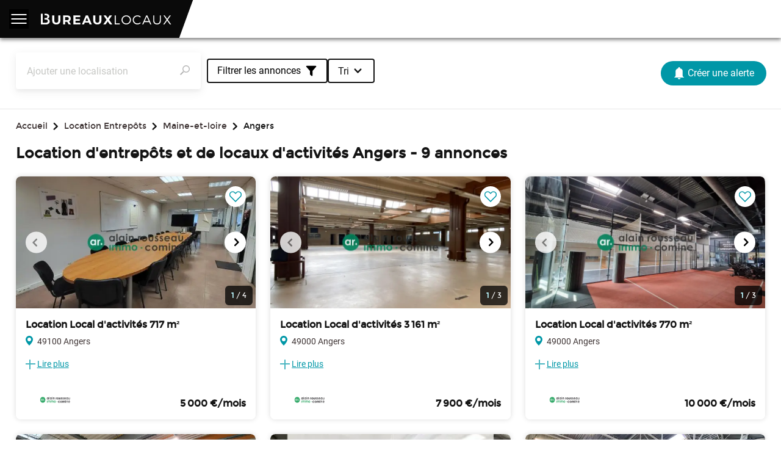

--- FILE ---
content_type: text/html; charset=utf-8
request_url: https://www.bureauxlocaux.com/immobilier-d-entreprise/annonces/angers-49000/location-entrepots
body_size: 22385
content:
<!doctype html>
<html lang="fr">

<head>
    <title>Location Entrepôt Angers, Local d&#39;activités Angers, Hangar à louer - BureauxLocaux.com</title>
    <meta name="viewport" content="width=device-width, initial-scale=1.0, maximum-scale=1.0, viewport-fit=cover">
    <meta name="description" content="BureauxLocaux - 1ère plateforme spécialiste de l'immobilier professionnel en France. Permet à des milliers d'utilisateurs de trouver leurs futurs locaux.">
    <link rel="shortcut icon" href="/static/front/img/favicon/favicon.ed7979039586.ico">
    <link rel="canonical" href="https://www.bureauxlocaux.com/immobilier-d-entreprise/annonces/angers-49000/location-entrepots" />

    <script type="0d12546e331e3d8ca7f5dd87-text/javascript">
    (function(d){
        // Inspired by https://medium.com/@fbnlsr/how-to-get-rid-of-the-flash-of-unstyled-content-d6b79bf5d75f
        const domReady = callback => {
            if (d.readyState === 'interactive' || d.readyState === 'complete') {
                callback();
            } else {
                d.addEventListener('DOMContentLoaded', callback);
            }
        };

        domReady(() => {
            // Display body when DOM is loaded
            d.body.style.visibility = 'visible';
        });
    })(document);
</script>
    
    <script src='https://js.sentry-cdn.com/a04388d651ae48aba734ed9d98261d69.min.js' crossorigin="anonymous" type="0d12546e331e3d8ca7f5dd87-text/javascript"></script>
    <script src="https://browser.sentry-cdn.com/5.15.4/captureconsole.min.js" integrity="sha384-CHXCf70rKwvrVOeabjOpzhXPAoPQadfqi8oPtCt92hHUqj/74Q00zeIEJh/jisXS" crossorigin="anonymous" type="0d12546e331e3d8ca7f5dd87-text/javascript">
    </script>
    <script type="0d12546e331e3d8ca7f5dd87-text/javascript">
        Sentry.init({
            dsn: 'https://62f914c3f6d040979f6ff85dedae118d@sentry.io/102238',
            release: '26.0.7',
            environment: 'production',
            // Most of it comes from:
            ignoreErrors: [
                // Random plugins/extensions
                'top.GLOBALS',
                // See: http://blog.errorception.com/2012/03/tale-of-unfindable-js-error. html
                'originalCreateNotification',
                'canvas.contentDocument',
                'MyApp_RemoveAllHighlights',
                'http://tt.epicplay.com',
                'Can\'t find variable: ZiteReader',
                'jigsaw is not defined',
                'ComboSearch is not defined',
                'http://loading.retry.widdit.com/',
                'atomicFindClose',
                // Facebook borked
                'fb_xd_fragment',
                // ISP "optimizing" proxy - `Cache-Control: no-transform` seems to
                // reduce this. (thanks @acdha)
                // See http://stackoverflow.com/questions/4113268
                'bmi_SafeAddOnload',
                'EBCallBackMessageReceived',
                // See http://toolbar.conduit.com/Developer/HtmlAndGadget/Methods/JSInjection.aspx
                'conduitPage',
                // BureauxLocaux custom errors.
                /.*maps-api-v\d.*/i,
                'matchMedia not present, legacy browsers require a polyfill',
                '"Set" is not defined',
                'ampproject/amphtml',
                'MmJsBridge',
                'MoatMAK',
                'sasSupportsReadyToDisplay',
                "Can't find variable: google",
                'google is not defined',
                'setViewPort',
                /Loading chunk \d+ failed./,
                't.includes is not a function.',
                'Could not save Axeptio',
                'www.google.com/images/errors/robot.png',
                'malformed JSON response',
            ],
            ignoreUrls: [
                // Facebook flakiness
                /graph\.facebook\.com/i,
                // Facebook blocked
                /connect\.facebook\.net\/en_US\/all\.js/i,
                // Woopra flakiness
                /eatdifferent\.com\.woopra-ns\.com/i,
                /static\.woopra\.com\/js\/woopra\.js/i,
                // Chrome extensions
                /extensions\//i,
                /^chrome:\/\//i,
                // Other plugins
                /127\.0\.0\.1:4001\/isrunning/i,  // Cacaoweb
                /webappstoolbarba\.texthelp\.com\//i,
                /metrics\.itunes\.apple\.com\.edgesuite\.net\//i,
            ],
            whitelistUrls: [
                /.*\.bureauxlocaux\.com\/static\/bundles\/.*\.js/,
            ],
            // Send console.error in sentry
            integrations: [new Sentry.Integrations.CaptureConsole(
                {
                    levels: ['error']
                }
            )],
        });
    </script>


    
<script src="/cdn-cgi/scripts/7d0fa10a/cloudflare-static/rocket-loader.min.js" data-cf-settings="0d12546e331e3d8ca7f5dd87-|49"></script><link rel="preload" href="/static/bundles/front/frontLight.31704638052a0b8f474ca30084c26d46.css" as="style" onload="this.onload=null;this.rel='stylesheet'">
<noscript><link rel="stylesheet" href="/static/bundles/front/frontLight.31704638052a0b8f474ca30084c26d46.css"></noscript>
    
    
<script src="/cdn-cgi/scripts/7d0fa10a/cloudflare-static/rocket-loader.min.js" data-cf-settings="0d12546e331e3d8ca7f5dd87-|49"></script><link rel="preload" href="/static/bundles/front/ssrCommons.7faa70ba3cc6f1272acd33ad4d1fb8d6.css" as="style" onload="this.onload=null;this.rel='stylesheet'">
<noscript><link rel="stylesheet" href="/static/bundles/front/ssrCommons.7faa70ba3cc6f1272acd33ad4d1fb8d6.css"></noscript>
    
    
<script src="/cdn-cgi/scripts/7d0fa10a/cloudflare-static/rocket-loader.min.js" data-cf-settings="0d12546e331e3d8ca7f5dd87-|49"></script><link rel="preload" href="/static/bundles/front/seoHeader.5dec8b807d451a0ebaee11d3bc5cbfc9.css" as="style" onload="this.onload=null;this.rel='stylesheet'">
<noscript><link rel="stylesheet" href="/static/bundles/front/seoHeader.5dec8b807d451a0ebaee11d3bc5cbfc9.css"></noscript>
    

    <script type="0d12546e331e3d8ca7f5dd87-text/javascript" src="/static/bundles/front/vendorLight.c7f8a8006327dbe097b9.js" async defer></script>
    <script type="0d12546e331e3d8ca7f5dd87-text/javascript" src="/static/bundles/front/seoCommons.427b0a53468784a6d8dd.js" defer></script>
    <script type="0d12546e331e3d8ca7f5dd87-text/javascript" src="/static/bundles/front/ssrCommons.427b0a53468784a6d8dd.js" defer></script>
    <script type="0d12546e331e3d8ca7f5dd87-text/javascript" src="/static/bundles/front/seoHeader.8da3cf318620cff871a2.js" defer></script>

    
    <meta name="robots" content="">

    
<script src="/cdn-cgi/scripts/7d0fa10a/cloudflare-static/rocket-loader.min.js" data-cf-settings="0d12546e331e3d8ca7f5dd87-|49"></script><link rel="preload" href="/static/bundles/front/seoSearch.fd65a3f4bf3e623c26a10491c4206f16.css" as="style" onload="this.onload=null;this.rel='stylesheet'">
<noscript><link rel="stylesheet" href="/static/bundles/front/seoSearch.fd65a3f4bf3e623c26a10491c4206f16.css"></noscript>
    
    <script type="0d12546e331e3d8ca7f5dd87-text/javascript" src="/static/bundles/front/seoSearch.aa2f397eb0f6875dc8a9.js" defer></script>

        <!-- Google Tag Manager -->
    <script defer type="0d12546e331e3d8ca7f5dd87-text/javascript">
        (function(w,d,s,l,i){
            w[l]=w[l]||[];
            w[l].push({
                'gtm.start': new Date().getTime(),
                event:'gtm.js'
            });
            var f=d.getElementsByTagName(s)[0],j=d.createElement(s),dl=l!='dataLayer'?'&l='+l:'';
            j.async=true;
            j.src='https://www.googletagmanager.com/gtm.js?id='+i+dl;
            f.parentNode.insertBefore(j,f);
        })(window,document,'script','dataLayer', 'GTM-KMM3M2');
    </script>
    <!-- End Google Tag Manager -->

</head>

<body style="visibility: hidden;" data-url-name="listings_by_location">
    <div id="re-captcha" data-re-captcha-site-key="6Lfzn6weAAAAAEcYZaMCpij8k1AcK7AimQOAK2sM"></div>
    <div id="react-auth" data-urls="{&#34;check_user_exist&#34;: &#34;/check-user&#34;, &#34;signin&#34;: &#34;/signin&#34;, &#34;signup&#34;: &#34;/signup&#34;, &#34;reset_user_password&#34;: &#34;/demande-reinitialisation-mot-de-passe&#34;, &#34;linkedin_login&#34;: &#34;/login/linkedin-oauth2/&#34;, &#34;google_login&#34;: &#34;/login/google-oauth2/&#34;, &#34;terms_and_conditions&#34;: &#34;/cgu/&#34;, &#34;svg_icons_path&#34;: &#34;/static/front/img/svg-icons/&#34;}"></div>

    <script type="text/json" id="react-context">{"breadcrumbs": [{"label": "Accueil", "url": "/"}, {"label": "Location Entrep\u00f4ts", "url": "/immobilier-d-entreprise/annonces/location-entrepots"}, {"label": "Maine-et-loire", "url": "/immobilier-d-entreprise/annonces/maine-et-loire-49/location-entrepots"}, {"label": "Angers", "url": null}], "global": {"constants": {"device_type_desktop": "desktop", "device_type_mobile": "mobile", "page_origin": "seo_page", "realty_type_activity": "activity", "realty_type_closed_office": "closed_office", "realty_type_commercial": "commercial", "realty_type_coworking": "business_center", "realty_type_land": "land", "realty_type_office": "office", "realty_type_shared_space": "shared_space", "realty_type_warehouse": "warehouse", "transaction_type_rental": "rental", "transaction_type_sale": "sale"}, "google_maps_api_key": "AIzaSyBXIomEOXZrrfQ-4bw14WEx9yRm2DOlQRA", "h1": "Location d\u0027entrep\u00f4ts et de locaux d\u0027activit\u00e9s Angers", "is_fallback_result": false, "query": {"location": "angers", "location_label": "Angers", "location_type": "city_slug", "page": 1, "realty_type": "warehouse", "transaction_type": "rental"}, "results": {"count": 9, "items": [{"business_assets_transfer_price": "0.00", "characteristics_json": {"basement_surface": 0, "buildable_surface": 0, "ceiling_height": 0, "construction_year": "", "corner_surface": 0, "floors": "indefini", "global_condition": "none", "ground_floor_surface": 0, "has_adsl": false, "has_basement": false, "has_bike_room": false, "has_clear_view": false, "has_cloakroom": false, "has_cold_storage": false, "has_commercial_space": false, "has_exterior_lighting": false, "has_extraction": false, "has_fire_safety": false, "has_free_walls": false, "has_garden": false, "has_ground_floor": false, "has_heavy_track": false, "has_included_services": false, "has_maneuver_area": false, "has_metal_curtain": false, "has_office_space": false, "has_optic_fiber": false, "has_overhead_crane": false, "has_rj45": false, "has_same_level_access": false, "has_sectional_door": true, "has_showcase": false, "has_sprinkler": false, "has_staircase": false, "has_storage_space": true, "has_truck_access": false, "has_upper_floors": false, "is_bright": false, "is_building": false, "is_closed_site": false, "is_coworking_space": false, "is_divisible": false, "is_haussmanian": false, "is_in_mall": false, "is_in_tax_free_urban_zone": false, "is_logistic_warehouse": false, "is_occupied": false, "is_on_foot_of_building": false, "is_on_retail_street": false, "is_on_street_angle": false, "is_parcellable": false, "is_public_access_site": false, "is_recommended_for_investment": false, "is_restructured": false, "is_sale_of_business_assets": false, "licence_type": "none", "loading_docks": 0, "nb_floors": 1, "office_surface": 0, "other_surface": 0, "selling_surface": 0, "showcase_length": 0, "spot_grade": "none", "storey": "", "upper_floor_surface": 0, "warehouse_class": "", "warehouse_storage_capacity": 0, "weighted_surface": 0}, "city": "Angers", "customer__id": 877, "customer__logo": {"logo_l": "https://medias.bureauxlocaux.com/images/thumbs/250x83-fill/202011/20201113_085400083792f6e4ed0baf3ddee2f148fe2d23.png", "logo_md": "https://medias.bureauxlocaux.com/images/agence/selection/202011/20201113_085400083792f6e4ed0baf3ddee2f148fe2d23.png", "logo_sm": "https://medias.bureauxlocaux.com/images/thumbs/108x36-fill/202011/20201113_085400083792f6e4ed0baf3ddee2f148fe2d23.png", "logo_xl": "https://medias.bureauxlocaux.com/images/agence/logo_original/202011/20201113_085400083792f6e4ed0baf3ddee2f148fe2d23.png"}, "customer__parent_account": null, "customer__tradeName": "ALAIN ROUSSEAU IMMOBILIER", "description": "\u003cp\u003eA LOUER 717M2 DE LOCAL D ACTIVITE ET COMMERCE CENTRE D ANGERS\u003cbr\u003e Localisation : Centre d Angers, \u00e0 proximit\u00e9 des axes principaux\u003cbr\u003e Surface totale : Environ 717 m2\u003cbr\u003e Description du bien :\u003cbr\u003e A louer local d\u0027activit\u00e9 d\u0027environ 717 m2, accompagn\u00e9s de 5 places de parking\u003cbr\u003e  Se composant de :\u003cbr\u003e Bureaux: 220m2\u003cbr\u003e 3 vastes open space, salle de reunion, bureau de direction, espace de convivialit\u00e9\u003cbr\u003e Sol PVC, cloisons amovibles\u003cbr\u003e Stockage /Atelier: 497m2\u003cbr\u003e Hauteur de 7m/4.3m\u003cbr\u003e Toiture fibro, ossature bois, avec 1 porte sectionnelle motoris\u00e9e.\u003cbr\u003e Loyer : 5 000 EUR HT/HC par mois\u003cbr\u003e Honoraires :  15 000 EUR HT (soit 25% du loyer annuel HT)\u003cbr\u003e DPE en cours\u003cbr\u003e Nos prix s\u0027entendent hors taxes (TVA applicable au taux en vigueur).\u003cbr\u003e ALAIN ROUSSEAU IMMOBILIER, Sp\u00e9cialiste en Immobilier d\u0027Entreprise (Bureaux, Commerces, Locaux d\u0027Activit\u00e9s, Terrains et Logistique).\u003cbr\u003e Veuillez nous consulter pour connaitre tous nos produits sur Angers, Nantes, Cholet et leurs p\u00e9riph\u00e9ries, \u00e0 la vente et \u00e0 location.\u003cbr\u003e Compl\u00e9ment d\u0027information par t\u00e9l\u00e9phone au 02 41 24 13 70\u003cbr\u003eLes informations sur les risques auxquels ce bien est expos\u00e9 sont disponibles sur le site G\u00e9orisques : www.georisques.gouv.fr\u003c/p\u003e", "entrance_fee": "0.00", "has_entrance_fee": false, "has_leasing_right": false, "has_listing_boost": false, "hide_address": true, "hide_price": false, "id": 1658849, "images": {"card_medium": ["https://medias.bureauxlocaux.com/images/annonce/card_medium/877/20251230_170058c6452a360406577eb381f05d23b92a28.webp", "https://medias.bureauxlocaux.com/images/annonce/card_medium/877/20251230_170059f3a11b9d17da8ed2f13ffa525b83153d.webp", "https://medias.bureauxlocaux.com/images/annonce/card_medium/877/20251230_1700590b0e1dcc693b788aca8481c0023d9f33.webp", "https://medias.bureauxlocaux.com/images/annonce/card_medium/877/20251230_1701009a5b926ebed52fef9a215e0ad2568b21.webp"], "miniature": ["https://medias.bureauxlocaux.com/images/annonce/miniature/877/20251230_170058c6452a360406577eb381f05d23b92a28.webp", "https://medias.bureauxlocaux.com/images/annonce/miniature/877/20251230_170059f3a11b9d17da8ed2f13ffa525b83153d.webp", "https://medias.bureauxlocaux.com/images/annonce/miniature/877/20251230_1700590b0e1dcc693b788aca8481c0023d9f33.webp", "https://medias.bureauxlocaux.com/images/annonce/miniature/877/20251230_1701009a5b926ebed52fef9a215e0ad2568b21.webp"], "normal": ["https://medias.bureauxlocaux.com/images/annonce/normal/877/20251230_170058c6452a360406577eb381f05d23b92a28.webp", "https://medias.bureauxlocaux.com/images/annonce/normal/877/20251230_170059f3a11b9d17da8ed2f13ffa525b83153d.webp", "https://medias.bureauxlocaux.com/images/annonce/normal/877/20251230_1700590b0e1dcc693b788aca8481c0023d9f33.webp", "https://medias.bureauxlocaux.com/images/annonce/normal/877/20251230_1701009a5b926ebed52fef9a215e0ad2568b21.webp"]}, "is_activity": true, "is_closed_office": false, "is_commercial": false, "is_ephemeral_rental": false, "is_land": false, "is_office": false, "is_rental": true, "is_sale": false, "is_shared_space": false, "is_warehouse": false, "label": "A LOUER 717M2 DE LOCAL D ACTIVITE ET COMMERCE CENTRE D ANGER", "leasing_right_price": "0.00", "minimal_surface": "0.00", "monthly_rent": "4999.88", "monthly_rent_coworking": "0.00", "monthly_rent_transmitted": "0.00", "num_seats": 0, "sale_price": "0.00", "seat_price": "0.00", "starting_price": false, "street": "", "total_surface": "717.00", "url": "/annonce/a-louer-717m2-de-local-d-activite-et-commerce-cent--877-1658849", "weekly_rent": "1250.00", "weekly_rent_transmitted": "0.00", "yearly_rent": "83.68", "zip_code": "49100"}, {"business_assets_transfer_price": "0.00", "characteristics_json": {"basement_surface": 0, "buildable_surface": 0, "ceiling_height": 0, "construction_year": "1970", "corner_surface": 0, "floors": "indefini", "global_condition": "none", "ground_floor_surface": 0, "has_adsl": false, "has_basement": false, "has_bike_room": false, "has_clear_view": false, "has_cloakroom": false, "has_cold_storage": false, "has_commercial_space": false, "has_exterior_lighting": false, "has_extraction": false, "has_fire_safety": false, "has_free_walls": false, "has_garden": false, "has_ground_floor": false, "has_heavy_track": false, "has_included_services": false, "has_maneuver_area": false, "has_metal_curtain": false, "has_office_space": false, "has_optic_fiber": false, "has_overhead_crane": false, "has_rj45": false, "has_same_level_access": false, "has_sectional_door": true, "has_showcase": false, "has_sprinkler": false, "has_staircase": false, "has_storage_space": false, "has_truck_access": false, "has_upper_floors": false, "is_bright": false, "is_building": false, "is_closed_site": false, "is_coworking_space": false, "is_divisible": false, "is_haussmanian": false, "is_in_mall": false, "is_in_tax_free_urban_zone": false, "is_logistic_warehouse": false, "is_occupied": false, "is_on_foot_of_building": false, "is_on_retail_street": true, "is_on_street_angle": false, "is_parcellable": false, "is_public_access_site": false, "is_recommended_for_investment": false, "is_restructured": false, "is_sale_of_business_assets": false, "licence_type": "none", "loading_docks": 0, "nb_floors": 1, "office_surface": 0, "other_surface": 0, "selling_surface": 0, "showcase_length": 0, "spot_grade": "none", "storey": "", "upper_floor_surface": 0, "warehouse_class": "", "warehouse_storage_capacity": 0, "weighted_surface": 0}, "city": "Angers", "customer__id": 877, "customer__logo": {"logo_l": "https://medias.bureauxlocaux.com/images/thumbs/250x83-fill/202011/20201113_085400083792f6e4ed0baf3ddee2f148fe2d23.png", "logo_md": "https://medias.bureauxlocaux.com/images/agence/selection/202011/20201113_085400083792f6e4ed0baf3ddee2f148fe2d23.png", "logo_sm": "https://medias.bureauxlocaux.com/images/thumbs/108x36-fill/202011/20201113_085400083792f6e4ed0baf3ddee2f148fe2d23.png", "logo_xl": "https://medias.bureauxlocaux.com/images/agence/logo_original/202011/20201113_085400083792f6e4ed0baf3ddee2f148fe2d23.png"}, "customer__parent_account": null, "customer__tradeName": "ALAIN ROUSSEAU IMMOBILIER", "description": "\u003cp\u003eDisponible \u00e0 la location, 3160 m2 dans un quartier dynamique d\u0027Angers, Bail d\u00e9rogatoire uniquement\u003cbr\u003e Superficie : 3160 m2 (atelier + bureaux en p\u00e9riph\u00e9rie)\u003cbr\u003e Hauteur sous fa\u00eetage : 3,7 m | Hauteur sous poutre: 3,15 m\u003cbr\u003e \u00c9quipements : A\u00e9rotherme gaz, 3 portes sectionnelles (1,7 m x 2,7 m)\u003cbr\u003e Stationnement : Nombreuses places de parking \u00e0 disposition\u003cbr\u003e Localisation id\u00e9ale : P\u00e9riph\u00e9rie sud d\u0027Angers, \u00e0 proximit\u00e9 des commerces, du tramway et du centre-ville.\u003cbr\u003e Loyer HT : 7 900EUR HT / mois\u003cbr\u003e Honoraires HT : 23 707EUR (soit 25% du loyer annuel HT)\u003cbr\u003e D\u00e9pot de garantie : 1 mois de loyer\u003cbr\u003e DPE en cours.\u003cbr\u003e Nos prix s\u0027entendent hors taxes (TVA applicable au taux en vigueur).\u003cbr\u003e ALAIN ROUSSEAU IMMOBILIER, Sp\u00e9cialiste en Immobilier d\u0027Entreprise (Bureaux, Commerces, Locaux d\u0027Activit\u00e9s, Terrains et Logistique).\u003cbr\u003e Veuillez nous consulter pour connaitre tous nos produits sur Angers et sa p\u00e9riph\u00e9rie, \u00e0 la vente et \u00e0 location.\u003cbr\u003e Compl\u00e9ment d\u0027information par t\u00e9l\u00e9phone au 02 41 24 13 70\u003c/p\u003e", "entrance_fee": "0.00", "has_entrance_fee": false, "has_leasing_right": false, "has_listing_boost": false, "hide_address": true, "hide_price": false, "id": 1417437, "images": {"card_medium": ["https://medias.bureauxlocaux.com/images/annonce/card_medium/877/20250314_1114445da39e70f9607c59a4b02c5e5ec21472.webp", "https://medias.bureauxlocaux.com/images/annonce/card_medium/877/20250314_1114447a928c60e2db10be3ad0ff1a8de8f3c2.webp", "https://medias.bureauxlocaux.com/images/annonce/card_medium/877/20250314_111444b9414038d45ca347adc637784b9e75fe.webp"], "miniature": ["https://medias.bureauxlocaux.com/images/annonce/miniature/877/20250314_1114445da39e70f9607c59a4b02c5e5ec21472.webp", "https://medias.bureauxlocaux.com/images/annonce/miniature/877/20250314_1114447a928c60e2db10be3ad0ff1a8de8f3c2.webp", "https://medias.bureauxlocaux.com/images/annonce/miniature/877/20250314_111444b9414038d45ca347adc637784b9e75fe.webp"], "normal": ["https://medias.bureauxlocaux.com/images/annonce/normal/877/20250314_1114445da39e70f9607c59a4b02c5e5ec21472.webp", "https://medias.bureauxlocaux.com/images/annonce/normal/877/20250314_1114447a928c60e2db10be3ad0ff1a8de8f3c2.webp", "https://medias.bureauxlocaux.com/images/annonce/normal/877/20250314_111444b9414038d45ca347adc637784b9e75fe.webp"]}, "is_activity": true, "is_closed_office": false, "is_commercial": false, "is_ephemeral_rental": false, "is_land": false, "is_office": false, "is_rental": true, "is_sale": false, "is_shared_space": false, "is_warehouse": false, "label": "A LOUER BAIL PRECAIRE - LOCAL ACTIVITE 3160 M2 - ANGERS SUD", "leasing_right_price": "0.00", "minimal_surface": "0.00", "monthly_rent": "7899.87", "monthly_rent_coworking": "0.00", "monthly_rent_transmitted": "0.00", "num_seats": 0, "sale_price": "0.00", "seat_price": "0.00", "starting_price": false, "street": "", "total_surface": "3161.00", "url": "/annonce/a-louer-bail-precaire-local-activite-3160-m2-anger--877-1417437", "weekly_rent": "1975.00", "weekly_rent_transmitted": "0.00", "yearly_rent": "29.99", "zip_code": "49000"}, {"business_assets_transfer_price": "0.00", "characteristics_json": {"basement_surface": 0, "buildable_surface": 0, "ceiling_height": 0, "construction_year": "", "corner_surface": 0, "floors": "indefini", "global_condition": "none", "ground_floor_surface": 0, "has_adsl": false, "has_basement": false, "has_bike_room": false, "has_clear_view": false, "has_cloakroom": false, "has_cold_storage": false, "has_commercial_space": false, "has_exterior_lighting": false, "has_extraction": false, "has_fire_safety": false, "has_free_walls": false, "has_garden": false, "has_ground_floor": false, "has_heavy_track": false, "has_included_services": false, "has_maneuver_area": false, "has_metal_curtain": false, "has_office_space": false, "has_optic_fiber": false, "has_overhead_crane": false, "has_rj45": false, "has_same_level_access": false, "has_sectional_door": false, "has_showcase": false, "has_sprinkler": false, "has_staircase": false, "has_storage_space": false, "has_truck_access": false, "has_upper_floors": false, "is_bright": false, "is_building": false, "is_closed_site": false, "is_coworking_space": false, "is_divisible": true, "is_haussmanian": false, "is_in_mall": false, "is_in_tax_free_urban_zone": false, "is_logistic_warehouse": false, "is_occupied": false, "is_on_foot_of_building": false, "is_on_retail_street": true, "is_on_street_angle": false, "is_parcellable": false, "is_public_access_site": false, "is_recommended_for_investment": false, "is_restructured": false, "is_sale_of_business_assets": false, "licence_type": "none", "loading_docks": 0, "nb_floors": 1, "office_surface": 0, "other_surface": 0, "selling_surface": 0, "showcase_length": 0, "spot_grade": "none", "storey": "", "upper_floor_surface": 0, "warehouse_class": "", "warehouse_storage_capacity": 0, "weighted_surface": 0}, "city": "Angers", "customer__id": 877, "customer__logo": {"logo_l": "https://medias.bureauxlocaux.com/images/thumbs/250x83-fill/202011/20201113_085400083792f6e4ed0baf3ddee2f148fe2d23.png", "logo_md": "https://medias.bureauxlocaux.com/images/agence/selection/202011/20201113_085400083792f6e4ed0baf3ddee2f148fe2d23.png", "logo_sm": "https://medias.bureauxlocaux.com/images/thumbs/108x36-fill/202011/20201113_085400083792f6e4ed0baf3ddee2f148fe2d23.png", "logo_xl": "https://medias.bureauxlocaux.com/images/agence/logo_original/202011/20201113_085400083792f6e4ed0baf3ddee2f148fe2d23.png"}, "customer__parent_account": null, "customer__tradeName": "ALAIN ROUSSEAU IMMOBILIER", "description": "\u003cp\u003eA LOUER CELLULE 770 m2\u003cbr\u003e au sein du nouveau quartier d\u0027 afffaires d\u0027Orgemont , \u00e0 10 minutes de la gare TGV\u003c/p\u003e\u003cbr\u003e\u003cbr\u003e\u003cp\u003e Description du bien :  770 m2 disponibles \u00e0 la location, situ\u00e9e dans une zone dynamique offrant des atouts multiples. Ce bien b\u00e9n\u00e9ficie d\u0027un environnement privil\u00e9gi\u00e9 avec des espaces de bureaux, de restauration, ainsi qu\u0027une zone r\u00e9sidentielle \u00e0 proximit\u00e9.\u003cbr\u003e Caract\u00e9ristiques principales :\u003c/p\u003e\u003cbr\u003e\u003cbr\u003e\u003cp\u003eSuperficie : 770 m2 disponibles\u003cbr\u003eAccessibilit\u00e9 : Zone facilement accessible avec une infrastructure d\u00e9velopp\u00e9e et un environnement mixte (bureaux, restauration, habitation)\u003c/p\u003e\u003cbr\u003e\u003cbr\u003e\u003cp\u003e Conditions de location :\u003c/p\u003e\u003cbr\u003e\u003cbr\u003e\u003cp\u003e Type de bail : Bail commercial\u003c/p\u003e\u003cbr\u003e\u003cbr\u003e\u003cp\u003e Dur\u00e9e du bail : 10 ans, dont 6 ans fermes\u003c/p\u003e\u003cbr\u003e\u003cbr\u003e\u003cp\u003e Loyer annuel : 120 000 EUR HT/HC\u003c/p\u003e\u003cbr\u003e\u003cbr\u003e\u003cp\u003eR\u00e9vision annuelle\u003cbr\u003ePaiement : Par trimestre d\u0027avance\u003c/p\u003e\u003cbr\u003e\u003cbr\u003e\u003cp\u003e Droit d\u0027entr\u00e9e : 110 000 EUR\u003c/p\u003e\u003cbr\u003e\u003cbr\u003e\u003cp\u003e Charges : Taxe fonci\u00e8re et assurance du bailleur \u00e0 la charge du preneur\u003c/p\u003e\u003cbr\u003e\u003cbr\u003e\u003cp\u003e Type de bail : Bail commercial\u003cbr\u003e (Bail notari\u00e9 \u00e0 la charge du preneur)\u003cbr\u003e (Paiement trimestriel et d\u0027avance)\u003cbr\u003e D\u00e9p\u00f4t de garantie : 3 termes de loyer HT\u003cbr\u003e Frais de gestion technique : charge preneurs\u003cbr\u003e Taxe fonci\u00e8re : charge preneurs\u003c/p\u003e\u003cbr\u003e\u003cbr\u003e\u003cp\u003e-Qualit\u00e9 environnementale : E3C1\u003c/p\u003e\u003cbr\u003e\u003cbr\u003e\u003cp\u003e Honoraires HT : 30 000 EUR HT soit 25% HT du loyer annuel\u003cbr\u003e DPE en cours\u003cbr\u003e Nos prix s\u0027entendent hors taxes (TVA applicable au taux en vigueur).\u003cbr\u003e ALAIN ROUSSEAU IMMOBILIER, Sp\u00e9cialiste en Immobilier d\u0027Entreprise (Bureaux, Commerces, Locaux d\u0027Activit\u00e9s, Terrains et Logistique).\u003cbr\u003e Veuillez nous consulter pour connaitre tous nos produits sur Angers, Nantes, Cholet et leurs p\u00e9riph\u00e9ries, \u00e0 la vente et \u00e0 location.\u003cbr\u003e Compl\u00e9ment d\u0027information par t\u00e9l\u00e9phone au 02 41 24 13 70\u003cbr\u003e Nos prix s\u0027entendent hors taxes (TVA applicable au taux en vigueur).\u003cbr\u003e ALAIN ROUSSEAU IMMOBILIER, Sp\u00e9cialiste en Immobilier d\u0027Entreprise (Bureaux, Commerces, Locaux d\u0027Activit\u00e9s, Terrains et Logistique).\u003cbr\u003e Veuillez nous consulter pour connaitre tous nos produits sur Angers et sa p\u00e9riph\u00e9rie, \u00e0 la vente et \u00e0 location.\u003cbr\u003e Compl\u00e9ment d\u0027information par t\u00e9l\u00e9phone au 02 41 24 13 70\u003c/p\u003e\u003cbr\u003e\u003cbr\u003e\u003cp\u003e \u0027 Les informations sur les risques auxquels ce bien est expos\u00e9 sont disponibles sur le site G\u00e9orisques : www.georisques.gouv.fr \u0027\u003c/p\u003e", "entrance_fee": "0.00", "has_entrance_fee": false, "has_leasing_right": false, "has_listing_boost": false, "hide_address": true, "hide_price": false, "id": 1455724, "images": {"card_medium": ["https://medias.bureauxlocaux.com/images/annonce/card_medium/877/20250523_191630635eeb57de324b68467e7c7228d0e4b4.webp", "https://medias.bureauxlocaux.com/images/annonce/card_medium/877/20250523_191631796b1c8669b9fa19b82511f03f6a8b5e.webp", "https://medias.bureauxlocaux.com/images/annonce/card_medium/877/20250523_19163191715b45d9e0e29d247e26519e908c12.webp"], "miniature": ["https://medias.bureauxlocaux.com/images/annonce/miniature/877/20250523_191630635eeb57de324b68467e7c7228d0e4b4.webp", "https://medias.bureauxlocaux.com/images/annonce/miniature/877/20250523_191631796b1c8669b9fa19b82511f03f6a8b5e.webp", "https://medias.bureauxlocaux.com/images/annonce/miniature/877/20250523_19163191715b45d9e0e29d247e26519e908c12.webp"], "normal": ["https://medias.bureauxlocaux.com/images/annonce/normal/877/20250523_191630635eeb57de324b68467e7c7228d0e4b4.webp", "https://medias.bureauxlocaux.com/images/annonce/normal/877/20250523_191631796b1c8669b9fa19b82511f03f6a8b5e.webp", "https://medias.bureauxlocaux.com/images/annonce/normal/877/20250523_19163191715b45d9e0e29d247e26519e908c12.webp"]}, "is_activity": true, "is_closed_office": false, "is_commercial": false, "is_ephemeral_rental": false, "is_land": false, "is_office": false, "is_rental": true, "is_sale": false, "is_shared_space": false, "is_warehouse": false, "label": "A LOUER 770M2 DIVISIBLES", "leasing_right_price": "0.00", "minimal_surface": "0.00", "monthly_rent": "9999.73", "monthly_rent_coworking": "0.00", "monthly_rent_transmitted": "0.00", "num_seats": 0, "sale_price": "0.00", "seat_price": "0.00", "starting_price": false, "street": "", "total_surface": "770.00", "url": "/annonce/a-louer-770m2-divisibles--877-1455724", "weekly_rent": "2500.00", "weekly_rent_transmitted": "0.00", "yearly_rent": "155.84", "zip_code": "49000"}, {"business_assets_transfer_price": "0.00", "characteristics_json": {"basement_surface": 0, "buildable_surface": 0, "ceiling_height": 0, "construction_year": "", "corner_surface": 0, "floors": "indefini", "global_condition": "none", "ground_floor_surface": 0, "has_adsl": false, "has_basement": false, "has_bike_room": false, "has_clear_view": false, "has_cloakroom": false, "has_cold_storage": false, "has_commercial_space": false, "has_exterior_lighting": false, "has_extraction": false, "has_fire_safety": false, "has_free_walls": false, "has_garden": false, "has_ground_floor": false, "has_heavy_track": false, "has_included_services": false, "has_maneuver_area": false, "has_metal_curtain": false, "has_office_space": false, "has_optic_fiber": false, "has_overhead_crane": false, "has_rj45": false, "has_same_level_access": false, "has_sectional_door": true, "has_showcase": false, "has_sprinkler": false, "has_staircase": false, "has_storage_space": true, "has_truck_access": false, "has_upper_floors": false, "is_bright": false, "is_building": true, "is_closed_site": false, "is_coworking_space": false, "is_divisible": false, "is_haussmanian": false, "is_in_mall": false, "is_in_tax_free_urban_zone": false, "is_logistic_warehouse": false, "is_occupied": false, "is_on_foot_of_building": false, "is_on_retail_street": false, "is_on_street_angle": false, "is_parcellable": false, "is_public_access_site": false, "is_recommended_for_investment": false, "is_restructured": false, "is_sale_of_business_assets": false, "licence_type": "none", "loading_docks": 0, "nb_floors": 1, "office_surface": 0, "other_surface": 0, "selling_surface": 0, "showcase_length": 0, "spot_grade": "none", "storey": "", "upper_floor_surface": 0, "warehouse_class": "", "warehouse_storage_capacity": 0, "weighted_surface": 0}, "city": "Angers", "customer__id": 877, "customer__logo": {"logo_l": "https://medias.bureauxlocaux.com/images/thumbs/250x83-fill/202011/20201113_085400083792f6e4ed0baf3ddee2f148fe2d23.png", "logo_md": "https://medias.bureauxlocaux.com/images/agence/selection/202011/20201113_085400083792f6e4ed0baf3ddee2f148fe2d23.png", "logo_sm": "https://medias.bureauxlocaux.com/images/thumbs/108x36-fill/202011/20201113_085400083792f6e4ed0baf3ddee2f148fe2d23.png", "logo_xl": "https://medias.bureauxlocaux.com/images/agence/logo_original/202011/20201113_085400083792f6e4ed0baf3ddee2f148fe2d23.png"}, "customer__parent_account": null, "customer__tradeName": "ALAIN ROUSSEAU IMMOBILIER", "description": "\u003cp\u003eA LOUER BATIMENT INDEPENDANT DE 2 300m2\u003cbr\u003e Nous vous proposons \u00e0 la location un superbe local d\u0027 activit\u00e9, id\u00e9alement situ\u00e9 \u00e0 Beaucouz\u00e9, offrant divers atouts pour une entreprise.\u003cbr\u003e Localisation : Ce b\u00e2timent b\u00e9n\u00e9ficie d\u0027une localisation strat\u00e9gique, \u00e0 proximit\u00e9 des grands axes routiers et des transports en commun, garantissant une visibilit\u00e9 exceptionnelle et un acc\u00e8s facile pour les employ\u00e9s et les clients.\u003cbr\u003e Avantages d\u0027\u00eatre \u00e0 Beaucouz\u00e9 :\u003c/p\u003e\u003cbr\u003e\u003cbr\u003e\u003cp\u003eInfrastructures et Services : Une vari\u00e9t\u00e9 de points de restauration et de commerces \u00e0 proximit\u00e9 imm\u00e9diate am\u00e9liore la qualit\u00e9 de vie des employ\u00e9s et simplifie leur quotidien.\u003cbr\u003eCadre de Travail Agr\u00e9able : Un environnement moderne et bien am\u00e9nag\u00e9, propice \u00e0 la productivit\u00e9 et au bien-\u00eatre des collaborateurs.\u003cbr\u003e\u00c9cosyst\u00e8me d\u0027entreprises : Une communaut\u00e9 dynamique de PME et de grandes entreprises offrant des opportunit\u00e9s de networking et de collaboration.\u003c/p\u003e\u003cbr\u003e\u003cbr\u003e\u003cp\u003e Stationnement :Le b\u00e2timent dispose d\u0027une parcelle enti\u00e8rement enrob\u00e9e, offrant 10 places de stationnement, assurant ainsi une commodit\u00e9 optimale pour le personnel et les clients.\u003cbr\u003e Composition :\u003c/p\u003e\u003cbr\u003e\u003cbr\u003e\u003cp\u003eStockage : 1 723m2 se composant de 2 vastes ateliers de tres belles hauteurs. 6 portes sectionnelles. Ponts roulants.\u003cbr\u003eBureaux : env 350 m2 comprenant des bureaux spacieux, une salle de r\u00e9union, acceuil clientele, archives ainsi qu\u0027un vaste hall d exposition d\u0027 env 50m2.\u003cbr\u003eLocaux sociaux : 120m2 cuisine pour des moments de d\u00e9tente, vestaiaires hommmes et femmes, sanitaires.\u003c/p\u003e\u003cbr\u003e\u003cbr\u003e\u003cp\u003e 2024AB\u003cbr\u003e Honoraires HT : 36 000 EUR HT soit 25% du loyer annuel\u003cbr\u003e DPE disponible en agence.\u003cbr\u003e Nos prix s\u0027entendent hors taxes (TVA applicable au taux en vigueur).\u003cbr\u003e ALAIN ROUSSEAU IMMOBILIER, Sp\u00e9cialiste en Immobilier d\u0027Entreprise (Bureaux, Commerces, Locaux d\u0027Activit\u00e9s, Terrains et Logistique).\u003cbr\u003e Veuillez nous consulter pour connaitre tous nos produits sur Angers et sa p\u00e9riph\u00e9rie, \u00e0 la vente et \u00e0 location.\u003cbr\u003e Compl\u00e9ment d\u0027information par t\u00e9l\u00e9phone au 02 41 24 13 70\u003c/p\u003e", "entrance_fee": "0.00", "has_entrance_fee": false, "has_leasing_right": false, "has_listing_boost": false, "hide_address": true, "hide_price": false, "id": 1110957, "images": {"card_medium": ["https://medias.bureauxlocaux.com/images/annonce/card_medium/877/20251202_19323127ac58d0278cdde093dbd363bd776f97.webp", "https://medias.bureauxlocaux.com/images/annonce/card_medium/877/20251202_19323141a826d8c0f8ab2d908eb7b15fa3b9d7.webp", "https://medias.bureauxlocaux.com/images/annonce/card_medium/877/20251202_1932314a7975d70a75422d60f668225578411f.webp", "https://medias.bureauxlocaux.com/images/annonce/card_medium/877/20251202_1932325f68fbd4da6f7985f1b858c756acd0f4.webp"], "miniature": ["https://medias.bureauxlocaux.com/images/annonce/miniature/877/20251202_19323127ac58d0278cdde093dbd363bd776f97.webp", "https://medias.bureauxlocaux.com/images/annonce/miniature/877/20251202_19323141a826d8c0f8ab2d908eb7b15fa3b9d7.webp", "https://medias.bureauxlocaux.com/images/annonce/miniature/877/20251202_1932314a7975d70a75422d60f668225578411f.webp", "https://medias.bureauxlocaux.com/images/annonce/miniature/877/20251202_1932325f68fbd4da6f7985f1b858c756acd0f4.webp"], "normal": ["https://medias.bureauxlocaux.com/images/annonce/normal/877/20251202_19323127ac58d0278cdde093dbd363bd776f97.webp", "https://medias.bureauxlocaux.com/images/annonce/normal/877/20251202_19323141a826d8c0f8ab2d908eb7b15fa3b9d7.webp", "https://medias.bureauxlocaux.com/images/annonce/normal/877/20251202_1932314a7975d70a75422d60f668225578411f.webp", "https://medias.bureauxlocaux.com/images/annonce/normal/877/20251202_1932325f68fbd4da6f7985f1b858c756acd0f4.webp"]}, "is_activity": true, "is_closed_office": false, "is_commercial": false, "is_ephemeral_rental": false, "is_land": false, "is_office": false, "is_rental": true, "is_sale": false, "is_shared_space": false, "is_warehouse": false, "label": "A LOUER BATIMENT INDEPENDANT 2 300m2", "leasing_right_price": "0.00", "minimal_surface": "0.00", "monthly_rent": "12000.25", "monthly_rent_coworking": "0.00", "monthly_rent_transmitted": "0.00", "num_seats": 0, "sale_price": "0.00", "seat_price": "0.00", "starting_price": false, "street": "", "total_surface": "2300.00", "url": "/annonce/a-louer-batiment-independant-2-300m2--877-1110957", "weekly_rent": "3000.00", "weekly_rent_transmitted": "0.00", "yearly_rent": "62.61", "zip_code": "49100"}, {"business_assets_transfer_price": "0.00", "characteristics_json": {"basement_surface": 0, "buildable_surface": 0, "ceiling_height": 0, "construction_year": "", "corner_surface": 0, "floors": "indefini", "global_condition": "none", "ground_floor_surface": 0, "has_adsl": false, "has_basement": false, "has_bike_room": false, "has_clear_view": false, "has_cloakroom": false, "has_cold_storage": false, "has_commercial_space": false, "has_exterior_lighting": false, "has_extraction": false, "has_fire_safety": false, "has_free_walls": false, "has_garden": false, "has_ground_floor": false, "has_heavy_track": false, "has_included_services": false, "has_maneuver_area": false, "has_metal_curtain": false, "has_office_space": false, "has_optic_fiber": false, "has_overhead_crane": false, "has_rj45": false, "has_same_level_access": false, "has_sectional_door": false, "has_showcase": false, "has_sprinkler": false, "has_staircase": false, "has_storage_space": false, "has_truck_access": false, "has_upper_floors": true, "is_bright": false, "is_building": false, "is_closed_site": false, "is_coworking_space": false, "is_divisible": false, "is_haussmanian": false, "is_in_mall": false, "is_in_tax_free_urban_zone": false, "is_logistic_warehouse": false, "is_occupied": false, "is_on_foot_of_building": false, "is_on_retail_street": false, "is_on_street_angle": false, "is_parcellable": false, "is_public_access_site": false, "is_recommended_for_investment": false, "is_restructured": false, "is_sale_of_business_assets": false, "licence_type": "none", "loading_docks": 0, "nb_floors": 1, "office_surface": 0, "other_surface": 0, "selling_surface": 0, "showcase_length": 0, "spot_grade": "none", "storey": "", "upper_floor_surface": 0, "warehouse_class": "", "warehouse_storage_capacity": 0, "weighted_surface": 0}, "city": "Angers", "customer__id": 877, "customer__logo": {"logo_l": "https://medias.bureauxlocaux.com/images/thumbs/250x83-fill/202011/20201113_085400083792f6e4ed0baf3ddee2f148fe2d23.png", "logo_md": "https://medias.bureauxlocaux.com/images/agence/selection/202011/20201113_085400083792f6e4ed0baf3ddee2f148fe2d23.png", "logo_sm": "https://medias.bureauxlocaux.com/images/thumbs/108x36-fill/202011/20201113_085400083792f6e4ed0baf3ddee2f148fe2d23.png", "logo_xl": "https://medias.bureauxlocaux.com/images/agence/logo_original/202011/20201113_085400083792f6e4ed0baf3ddee2f148fe2d23.png"}, "customer__parent_account": null, "customer__tradeName": "ALAIN ROUSSEAU IMMOBILIER", "description": "\u003cp\u003eA LOUER - local d\u0027activit\u00e9 d\u0027une surface de 278m2\u003cbr\u003e Situ\u00e9 sur un large boulevard, ce local b\u00e9n\u00e9ficie d\u0027une excellente visibilit\u00e9 et offre plusieurs places de stationnement \u00e0 l\u0027avant.\u003cbr\u003e 2 bureaux \u00e0 l\u0027\u00e9tage, un espace d\u0027acceuil et une cuisine compl\u00e8tent ce bien.\u003cbr\u003e Montant du loyer annuel : 33 000EUR HT / HC\u003cbr\u003e Honoraires HT : 8 250 EUR (soit 25% HT du loyer annuel HT)\u003cbr\u003e Provision pour charges (2024) : 600EUR/HT/HC\u003cbr\u003e Provision pour taxes fonci\u00e8res (2024) : 1480 EUR / HT / HC\u003cbr\u003e DPE en cours\u003cbr\u003e Nos prix s\u0027entendent hors taxes (TVA applicable au taux en vigueur).\u003cbr\u003e ALAIN ROUSSEAU IMMOBILIER, Sp\u00e9cialiste en Immobilier d\u0027Entreprise (Bureaux, Commerces, Locaux d\u0027Activit\u00e9s, Terrains et Logistique).\u003cbr\u003e Veuillez nous consulter pour connaitre tous nos produits sur Angers, Nantes, Cholet et leurs p\u00e9riph\u00e9ries, \u00e0 la vente et \u00e0 location.\u003cbr\u003e Compl\u00e9ment d\u0027information par t\u00e9l\u00e9phone au 02 41 24 13 70\u003c/p\u003e", "entrance_fee": "0.00", "has_entrance_fee": false, "has_leasing_right": false, "has_listing_boost": false, "hide_address": true, "hide_price": false, "id": 1347701, "images": {"card_medium": ["https://medias.bureauxlocaux.com/images/annonce/card_medium/877/20250319_22160744bbd5e601f2afb4ff3eb2720196fa7b.webp", "https://medias.bureauxlocaux.com/images/annonce/card_medium/877/20250319_221608cc72dc229567454c7e055858cf5829e9.webp"], "miniature": ["https://medias.bureauxlocaux.com/images/annonce/miniature/877/20250319_22160744bbd5e601f2afb4ff3eb2720196fa7b.webp", "https://medias.bureauxlocaux.com/images/annonce/miniature/877/20250319_221608cc72dc229567454c7e055858cf5829e9.webp"], "normal": ["https://medias.bureauxlocaux.com/images/annonce/normal/877/20250319_22160744bbd5e601f2afb4ff3eb2720196fa7b.webp", "https://medias.bureauxlocaux.com/images/annonce/normal/877/20250319_221608cc72dc229567454c7e055858cf5829e9.webp"]}, "is_activity": true, "is_closed_office": false, "is_commercial": false, "is_ephemeral_rental": false, "is_land": false, "is_office": false, "is_rental": true, "is_sale": false, "is_shared_space": false, "is_warehouse": false, "label": "A LOUER - ANGERS NORD-EST - LOCAL D\u0027ACTIVITE 278 m2", "leasing_right_price": "0.00", "minimal_surface": "0.00", "monthly_rent": "2750.12", "monthly_rent_coworking": "0.00", "monthly_rent_transmitted": "0.00", "num_seats": 0, "sale_price": "0.00", "seat_price": "0.00", "starting_price": false, "street": "", "total_surface": "278.00", "url": "/annonce/a-louer-angers-nord-est-local-dactivite-278-m2--877-1347701", "weekly_rent": "688.00", "weekly_rent_transmitted": "0.00", "yearly_rent": "118.71", "zip_code": "49100"}, {"business_assets_transfer_price": "0.00", "characteristics_json": {"basement_surface": 0, "buildable_surface": 0, "ceiling_height": 0, "construction_year": "", "corner_surface": 0, "floors": "indefini", "global_condition": "none", "ground_floor_surface": 0, "has_adsl": false, "has_basement": false, "has_bike_room": false, "has_clear_view": false, "has_cloakroom": false, "has_cold_storage": false, "has_commercial_space": false, "has_exterior_lighting": false, "has_extraction": false, "has_fire_safety": false, "has_free_walls": false, "has_garden": false, "has_ground_floor": true, "has_heavy_track": false, "has_included_services": false, "has_maneuver_area": false, "has_metal_curtain": false, "has_office_space": false, "has_optic_fiber": false, "has_overhead_crane": false, "has_rj45": false, "has_same_level_access": false, "has_sectional_door": false, "has_showcase": false, "has_sprinkler": false, "has_staircase": true, "has_storage_space": false, "has_truck_access": false, "has_upper_floors": true, "is_bright": true, "is_building": false, "is_closed_site": false, "is_coworking_space": false, "is_divisible": false, "is_haussmanian": false, "is_in_mall": false, "is_in_tax_free_urban_zone": false, "is_logistic_warehouse": false, "is_occupied": false, "is_on_foot_of_building": false, "is_on_retail_street": false, "is_on_street_angle": false, "is_parcellable": false, "is_public_access_site": false, "is_recommended_for_investment": false, "is_restructured": false, "is_sale_of_business_assets": false, "licence_type": "none", "loading_docks": 0, "nb_floors": 1, "office_surface": 0, "other_surface": 0, "selling_surface": 0, "showcase_length": 0, "spot_grade": "none", "storey": "0", "upper_floor_surface": 0, "warehouse_class": "", "warehouse_storage_capacity": 0, "weighted_surface": 0}, "city": "Angers", "customer__id": 877, "customer__logo": {"logo_l": "https://medias.bureauxlocaux.com/images/thumbs/250x83-fill/202011/20201113_085400083792f6e4ed0baf3ddee2f148fe2d23.png", "logo_md": "https://medias.bureauxlocaux.com/images/agence/selection/202011/20201113_085400083792f6e4ed0baf3ddee2f148fe2d23.png", "logo_sm": "https://medias.bureauxlocaux.com/images/thumbs/108x36-fill/202011/20201113_085400083792f6e4ed0baf3ddee2f148fe2d23.png", "logo_xl": "https://medias.bureauxlocaux.com/images/agence/logo_original/202011/20201113_085400083792f6e4ed0baf3ddee2f148fe2d23.png"}, "customer__parent_account": null, "customer__tradeName": "ALAIN ROUSSEAU IMMOBILIER", "description": "\u003cp\u003eLocal d\u0027activit\u00e9 d\u0027environ 411m2, lumineux offrant de beaux volumes, comprenant :\u003c/p\u003e\u003cbr\u003e\u003cbr\u003e\u003cp\u003eParkings disponibles\u003cbr\u003eau rez de chaussee: acceuil et ascensseur et escalier\u003cbr\u003eun plateau agenc\u00e9 en plusieurs espaces distincts, comprenant des sanitaires.\u003c/p\u003e\u003cbr\u003e\u003cbr\u003e\u003cp\u003e\u00c0 l\u0027\u00e9tage : une partie am\u00e9nag\u00e9e en bureaux.\u003c/p\u003e\u003cbr\u003e\u003cbr\u003e\u003cp\u003eExcellente accessibilit\u00e9 et visibilit\u00e9\u003c/p\u003e\u003cbr\u003e\u003cbr\u003e\u003cp\u003eConditions financi\u00e8res :\u003c/p\u003e\u003cbr\u003e\u003cbr\u003e\u003cp\u003eLoyer HT : 4 000 EUR/mois\u003cbr\u003eHonoraires : 12 000 EUR HT (soit 25 % du loyer annuel HT)\u003c/p\u003e\u003cbr\u003e\u003cbr\u003e\u003cp\u003e Nos prix s\u0027entendent hors taxes (TVA applicable au taux en vigueur).\u003cbr\u003e ALAIN ROUSSEAU IMMOBILIER, Sp\u00e9cialiste en Immobilier d\u0027Entreprise (Bureaux, Commerces, Locaux d\u0027Activit\u00e9s, Terrains et Logistique).\u003cbr\u003e Veuillez nous consulter pour connaitre tous nos produits sur Angers et sa p\u00e9riph\u00e9rie, \u00e0 la vente et \u00e0 location.\u003cbr\u003e Compl\u00e9ment d\u0027information par t\u00e9l\u00e9phone au 02 41 24 13 70\u003c/p\u003e", "entrance_fee": "0.00", "has_entrance_fee": false, "has_leasing_right": false, "has_listing_boost": false, "hide_address": true, "hide_price": false, "id": 1405810, "images": {"card_medium": ["https://medias.bureauxlocaux.com/images/annonce/card_medium/877/20250221_171403f55c7f7fc0caa58c2d4cd7f65aad2f38.webp", "https://medias.bureauxlocaux.com/images/annonce/card_medium/877/20250221_1714046b0b0c3a68927d382cf7bf3b658479d7.webp"], "miniature": ["https://medias.bureauxlocaux.com/images/annonce/miniature/877/20250221_171403f55c7f7fc0caa58c2d4cd7f65aad2f38.webp", "https://medias.bureauxlocaux.com/images/annonce/miniature/877/20250221_1714046b0b0c3a68927d382cf7bf3b658479d7.webp"], "normal": ["https://medias.bureauxlocaux.com/images/annonce/normal/877/20250221_171403f55c7f7fc0caa58c2d4cd7f65aad2f38.webp", "https://medias.bureauxlocaux.com/images/annonce/normal/877/20250221_1714046b0b0c3a68927d382cf7bf3b658479d7.webp"]}, "is_activity": true, "is_closed_office": false, "is_commercial": false, "is_ephemeral_rental": false, "is_land": false, "is_office": false, "is_rental": true, "is_sale": false, "is_shared_space": false, "is_warehouse": false, "label": "A LOUER - LOCAL D\u0027ACTIVITE - 411m2 - ANGERS EST", "leasing_right_price": "0.00", "minimal_surface": "0.00", "monthly_rent": "4000.06", "monthly_rent_coworking": "0.00", "monthly_rent_transmitted": "0.00", "num_seats": 0, "sale_price": "0.00", "seat_price": "0.00", "starting_price": false, "street": "", "total_surface": "411.00", "url": "/annonce/a-louer-local-dactivite-411m2-angers-est--877-1405810", "weekly_rent": "1000.00", "weekly_rent_transmitted": "0.00", "yearly_rent": "116.79", "zip_code": "49100"}, {"business_assets_transfer_price": "0.00", "characteristics_json": {"basement_surface": 0, "buildable_surface": 0, "ceiling_height": 0, "construction_year": "", "corner_surface": 0, "floors": "indefini", "global_condition": "none", "ground_floor_surface": 0, "has_adsl": false, "has_basement": false, "has_bike_room": false, "has_clear_view": false, "has_cloakroom": false, "has_cold_storage": false, "has_commercial_space": false, "has_exterior_lighting": false, "has_extraction": false, "has_fire_safety": false, "has_free_walls": false, "has_garden": false, "has_ground_floor": false, "has_heavy_track": false, "has_included_services": false, "has_maneuver_area": false, "has_metal_curtain": false, "has_office_space": false, "has_optic_fiber": false, "has_overhead_crane": false, "has_rj45": false, "has_same_level_access": false, "has_sectional_door": true, "has_showcase": false, "has_sprinkler": false, "has_staircase": false, "has_storage_space": false, "has_truck_access": false, "has_upper_floors": true, "is_bright": false, "is_building": false, "is_closed_site": false, "is_coworking_space": false, "is_divisible": false, "is_haussmanian": false, "is_in_mall": false, "is_in_tax_free_urban_zone": false, "is_logistic_warehouse": false, "is_occupied": false, "is_on_foot_of_building": false, "is_on_retail_street": false, "is_on_street_angle": false, "is_parcellable": false, "is_public_access_site": false, "is_recommended_for_investment": false, "is_restructured": false, "is_sale_of_business_assets": false, "licence_type": "none", "loading_docks": 0, "nb_floors": 1, "office_surface": 0, "other_surface": 0, "selling_surface": 0, "showcase_length": 0, "spot_grade": "none", "storey": "", "upper_floor_surface": 0, "warehouse_class": "", "warehouse_storage_capacity": 0, "weighted_surface": 0}, "city": "Angers", "customer__id": 877, "customer__logo": {"logo_l": "https://medias.bureauxlocaux.com/images/thumbs/250x83-fill/202011/20201113_085400083792f6e4ed0baf3ddee2f148fe2d23.png", "logo_md": "https://medias.bureauxlocaux.com/images/agence/selection/202011/20201113_085400083792f6e4ed0baf3ddee2f148fe2d23.png", "logo_sm": "https://medias.bureauxlocaux.com/images/thumbs/108x36-fill/202011/20201113_085400083792f6e4ed0baf3ddee2f148fe2d23.png", "logo_xl": "https://medias.bureauxlocaux.com/images/agence/logo_original/202011/20201113_085400083792f6e4ed0baf3ddee2f148fe2d23.png"}, "customer__parent_account": null, "customer__tradeName": "ALAIN ROUSSEAU IMMOBILIER", "description": "\u003cp\u003eA LOUER pour LOCAL D\u0027ACTIVITES - BUREAUX - COMMERCE DE GROS\u003cbr\u003e ANGERS EST - Au coeur d\u0027une zone d\u0027activit\u00e9 en cours de r\u00e9habiliation, un local d\u0027activit\u00e9s de 150m2 r\u00e9habilit\u00e9 \u00e0 neuf.\u003cbr\u003e Possibilit\u00e9 d\u0027am\u00e9nagement d\u0027une mezzanine de 20% de la surface au sol \u00e0 hauteur de 60 EUR HT/m2/an\u003cbr\u003e Porte sectionnelle motoris\u00e9e en fa\u00e7ade. 3 places de parkings incluses.   Taxe fonci\u00e8re :  \u00e0 la charge du locataire\u003cbr\u003e Montant du loyer annuel HT : 70 EUR HT /m2 /an\u003cbr\u003e Honoraires HT : 30% HT du loyer annuel HT\u003cbr\u003e DPE en cours\u003cbr\u003e Nos prix s\u0027entendent hors taxes (TVA applicable au taux en vigueur).\u003cbr\u003e ALAIN ROUSSEAU IMMOBILIER, Sp\u00e9cialiste en Immobilier d\u0027Entreprise (Bureaux, Commerces, Locaux d\u0027Activit\u00e9s, Terrains et Logistique).\u003cbr\u003e Veuillez nous consulter pour connaitre tous nos produits sur Angers, Nantes, Cholet et leurs p\u00e9riph\u00e9ries, \u00e0 la vente et \u00e0 location.\u003cbr\u003e Compl\u00e9ment d\u0027information par t\u00e9l\u00e9phone au 02 41 24 13 70\u003c/p\u003e", "entrance_fee": "0.00", "has_entrance_fee": false, "has_leasing_right": false, "has_listing_boost": false, "hide_address": true, "hide_price": false, "id": 1385088, "images": {"card_medium": ["https://medias.bureauxlocaux.com/images/annonce/card_medium/877/20250125_151403396d843b2fe8fd0b23c47764d05321ac.webp", "https://medias.bureauxlocaux.com/images/annonce/card_medium/877/20250125_151403d0395cf8fe747b899a101b54ff4bfb28.webp"], "miniature": ["https://medias.bureauxlocaux.com/images/annonce/miniature/877/20250125_151403396d843b2fe8fd0b23c47764d05321ac.webp", "https://medias.bureauxlocaux.com/images/annonce/miniature/877/20250125_151403d0395cf8fe747b899a101b54ff4bfb28.webp"], "normal": ["https://medias.bureauxlocaux.com/images/annonce/normal/877/20250125_151403396d843b2fe8fd0b23c47764d05321ac.webp", "https://medias.bureauxlocaux.com/images/annonce/normal/877/20250125_151403d0395cf8fe747b899a101b54ff4bfb28.webp"]}, "is_activity": true, "is_closed_office": false, "is_commercial": false, "is_ephemeral_rental": false, "is_land": false, "is_office": false, "is_rental": true, "is_sale": false, "is_shared_space": false, "is_warehouse": false, "label": "ANGERS EST - LOCAL D\u0027ACTIVITES 150m2 - A LOUER", "leasing_right_price": "0.00", "minimal_surface": "0.00", "monthly_rent": "875.00", "monthly_rent_coworking": "0.00", "monthly_rent_transmitted": "0.00", "num_seats": 0, "sale_price": "0.00", "seat_price": "0.00", "starting_price": false, "street": "", "total_surface": "150.00", "url": "/annonce/angers-est-local-dactivites-150m2-a-louer--877-1385088", "weekly_rent": "219.00", "weekly_rent_transmitted": "0.00", "yearly_rent": "70.00", "zip_code": "49100"}, {"business_assets_transfer_price": "0.00", "characteristics_json": {"basement_surface": 0, "buildable_surface": 0, "ceiling_height": 0, "construction_year": "", "corner_surface": 0, "floors": "indefini", "global_condition": "none", "ground_floor_surface": 0, "has_adsl": false, "has_basement": false, "has_bike_room": false, "has_clear_view": false, "has_cloakroom": false, "has_cold_storage": false, "has_commercial_space": false, "has_exterior_lighting": false, "has_extraction": false, "has_fire_safety": false, "has_free_walls": false, "has_garden": false, "has_ground_floor": false, "has_heavy_track": false, "has_included_services": false, "has_maneuver_area": false, "has_metal_curtain": false, "has_office_space": false, "has_optic_fiber": false, "has_overhead_crane": false, "has_rj45": false, "has_same_level_access": false, "has_sectional_door": true, "has_showcase": false, "has_sprinkler": false, "has_staircase": false, "has_storage_space": false, "has_truck_access": false, "has_upper_floors": false, "is_bright": false, "is_building": false, "is_closed_site": false, "is_coworking_space": false, "is_divisible": false, "is_haussmanian": false, "is_in_mall": false, "is_in_tax_free_urban_zone": false, "is_logistic_warehouse": false, "is_occupied": false, "is_on_foot_of_building": false, "is_on_retail_street": false, "is_on_street_angle": false, "is_parcellable": false, "is_public_access_site": false, "is_recommended_for_investment": false, "is_restructured": false, "is_sale_of_business_assets": false, "licence_type": "none", "loading_docks": 0, "nb_floors": 1, "office_surface": 0, "other_surface": 0, "selling_surface": 0, "showcase_length": 0, "spot_grade": "none", "storey": "0", "upper_floor_surface": 0, "warehouse_class": "", "warehouse_storage_capacity": 0, "weighted_surface": 0}, "city": "Angers", "customer__id": 877, "customer__logo": {"logo_l": "https://medias.bureauxlocaux.com/images/thumbs/250x83-fill/202011/20201113_085400083792f6e4ed0baf3ddee2f148fe2d23.png", "logo_md": "https://medias.bureauxlocaux.com/images/agence/selection/202011/20201113_085400083792f6e4ed0baf3ddee2f148fe2d23.png", "logo_sm": "https://medias.bureauxlocaux.com/images/thumbs/108x36-fill/202011/20201113_085400083792f6e4ed0baf3ddee2f148fe2d23.png", "logo_xl": "https://medias.bureauxlocaux.com/images/agence/logo_original/202011/20201113_085400083792f6e4ed0baf3ddee2f148fe2d23.png"}, "customer__parent_account": null, "customer__tradeName": "ALAIN ROUSSEAU IMMOBILIER", "description": "\u003cp\u003eA LOUER pour LOCAL D\u0027ACTIVITES - BUREAUX - COMMERCE DE GROS\u003cbr\u003e ANGERS EST - Au coeur d\u0027une zone d\u0027activit\u00e9 en cours de r\u00e9habiliation, un local d\u0027activit\u00e9s de 1050m2 .\u003cbr\u003e Possibilit\u00e9 d\u0027am\u00e9nagement d\u0027une mezzanine de 20% de la surface au sol \u00e0 hauteur de 60 EUR HT/m2/an\u003cbr\u003e Livraison avec porte sectionnelle et porte vitr\u00e9e neuves. 21 places de parkings incluses.   Taxe fonci\u00e8re :  \u00e0 la charge du locataire\u003cbr\u003e Montant du loyer annuel HT : 60 EUR HT /m2 /an (hors mezzanine)\u003cbr\u003e Honoraires HT : 25% HT du loyer annuel HT\u003cbr\u003e DPE en cours\u003cbr\u003e Nos prix s\u0027entendent hors taxes (TVA applicable au taux en vigueur).\u003cbr\u003e ALAIN ROUSSEAU IMMOBILIER, Sp\u00e9cialiste en Immobilier d\u0027Entreprise (Bureaux, Commerces, Locaux d\u0027Activit\u00e9s, Terrains et Logistique).\u003cbr\u003e Veuillez nous consulter pour connaitre tous nos produits sur Angers, Nantes, Cholet et leurs p\u00e9riph\u00e9ries, \u00e0 la vente et \u00e0 location.\u003cbr\u003e Compl\u00e9ment d\u0027information par t\u00e9l\u00e9phone au 02 41 24 13 70\u003c/p\u003e", "entrance_fee": "0.00", "has_entrance_fee": false, "has_leasing_right": false, "has_listing_boost": false, "hide_address": true, "hide_price": false, "id": 1385087, "images": {"card_medium": ["https://medias.bureauxlocaux.com/images/annonce/card_medium/877/20250125_151402b1aa4569fce52774266b46140c65bbf9.webp", "https://medias.bureauxlocaux.com/images/annonce/card_medium/877/20250125_151402f0f08d5def512a4cebc6c4c4473d1f58.webp"], "miniature": ["https://medias.bureauxlocaux.com/images/annonce/miniature/877/20250125_151402b1aa4569fce52774266b46140c65bbf9.webp", "https://medias.bureauxlocaux.com/images/annonce/miniature/877/20250125_151402f0f08d5def512a4cebc6c4c4473d1f58.webp"], "normal": ["https://medias.bureauxlocaux.com/images/annonce/normal/877/20250125_151402b1aa4569fce52774266b46140c65bbf9.webp", "https://medias.bureauxlocaux.com/images/annonce/normal/877/20250125_151402f0f08d5def512a4cebc6c4c4473d1f58.webp"]}, "is_activity": true, "is_closed_office": false, "is_commercial": false, "is_ephemeral_rental": false, "is_land": false, "is_office": false, "is_rental": true, "is_sale": false, "is_shared_space": false, "is_warehouse": false, "label": "ANGERS EST - LOCAL D\u0027ACTIVITES 1050m2 - A LOUER", "leasing_right_price": "0.00", "minimal_surface": "0.00", "monthly_rent": "5250.00", "monthly_rent_coworking": "0.00", "monthly_rent_transmitted": "0.00", "num_seats": 0, "sale_price": "0.00", "seat_price": "0.00", "starting_price": false, "street": "", "total_surface": "1050.00", "url": "/annonce/angers-est-local-dactivites-1050m2-a-louer--877-1385087", "weekly_rent": "1312.00", "weekly_rent_transmitted": "0.00", "yearly_rent": "60.00", "zip_code": "49100"}, {"business_assets_transfer_price": "0.00", "characteristics_json": {"basement_surface": 0, "buildable_surface": 0, "ceiling_height": 0, "construction_year": "", "corner_surface": 0, "floors": "indefini", "global_condition": "none", "ground_floor_surface": 0, "has_adsl": false, "has_basement": false, "has_bike_room": false, "has_clear_view": false, "has_cloakroom": false, "has_cold_storage": false, "has_commercial_space": false, "has_exterior_lighting": false, "has_extraction": false, "has_fire_safety": false, "has_free_walls": false, "has_garden": false, "has_ground_floor": false, "has_heavy_track": false, "has_included_services": false, "has_maneuver_area": false, "has_metal_curtain": false, "has_office_space": false, "has_optic_fiber": false, "has_overhead_crane": false, "has_rj45": false, "has_same_level_access": false, "has_sectional_door": true, "has_showcase": false, "has_sprinkler": false, "has_staircase": false, "has_storage_space": false, "has_truck_access": false, "has_upper_floors": false, "is_bright": false, "is_building": false, "is_closed_site": false, "is_coworking_space": false, "is_divisible": false, "is_haussmanian": false, "is_in_mall": false, "is_in_tax_free_urban_zone": false, "is_logistic_warehouse": false, "is_occupied": false, "is_on_foot_of_building": false, "is_on_retail_street": false, "is_on_street_angle": false, "is_parcellable": false, "is_public_access_site": false, "is_recommended_for_investment": false, "is_restructured": false, "is_sale_of_business_assets": false, "licence_type": "none", "loading_docks": 0, "nb_floors": 1, "office_surface": 0, "other_surface": 0, "selling_surface": 0, "showcase_length": 0, "spot_grade": "none", "storey": "0", "upper_floor_surface": 0, "warehouse_class": "", "warehouse_storage_capacity": 0, "weighted_surface": 0}, "city": "Angers", "customer__id": 877, "customer__logo": {"logo_l": "https://medias.bureauxlocaux.com/images/thumbs/250x83-fill/202011/20201113_085400083792f6e4ed0baf3ddee2f148fe2d23.png", "logo_md": "https://medias.bureauxlocaux.com/images/agence/selection/202011/20201113_085400083792f6e4ed0baf3ddee2f148fe2d23.png", "logo_sm": "https://medias.bureauxlocaux.com/images/thumbs/108x36-fill/202011/20201113_085400083792f6e4ed0baf3ddee2f148fe2d23.png", "logo_xl": "https://medias.bureauxlocaux.com/images/agence/logo_original/202011/20201113_085400083792f6e4ed0baf3ddee2f148fe2d23.png"}, "customer__parent_account": null, "customer__tradeName": "ALAIN ROUSSEAU IMMOBILIER", "description": "\u003cp\u003eA LOUER pour LOCAL D\u0027ACTIVITES - BUREAUX - COMMERCE DE GROS\u003cbr\u003e ANGERS EST - Au coeur d\u0027une zone d\u0027activit\u00e9 en cours de r\u00e9habiliation, un local d\u0027activit\u00e9s de 925m2  r\u00e9habilit\u00e9 \u00e0 neuf avec un quai\u003cbr\u003e Possibilit\u00e9 d\u0027am\u00e9nagement d\u0027une mezzanine de 20% de la surface au sol \u00e0 hauteur de 60 EUR HT/m2/an\u003cbr\u003e Livraison avec porte sectionnelle et porte vitr\u00e9e neuves, toiture, bardage, fluides en attentes. 18 places de parkings incluses.   Taxe fonci\u00e8re :  \u00e0 la charge du locataire\u003cbr\u003e Montant du loyer annuel HT : 65 EUR HT /m2 /an (hors mezzanine)\u003cbr\u003e Honoraires HT : 25% HT du loyer annuel HT\u003cbr\u003e DPE en cours\u003cbr\u003e Nos prix s\u0027entendent hors taxes (TVA applicable au taux en vigueur).\u003cbr\u003e ALAIN ROUSSEAU IMMOBILIER, Sp\u00e9cialiste en Immobilier d\u0027Entreprise (Bureaux, Commerces, Locaux d\u0027Activit\u00e9s, Terrains et Logistique).\u003cbr\u003e Veuillez nous consulter pour connaitre tous nos produits sur Angers, Nantes, Cholet et leurs p\u00e9riph\u00e9ries, \u00e0 la vente et \u00e0 location.\u003cbr\u003e Compl\u00e9ment d\u0027information par t\u00e9l\u00e9phone au 02 41 24 13 70\u003c/p\u003e", "entrance_fee": "0.00", "has_entrance_fee": false, "has_leasing_right": false, "has_listing_boost": false, "hide_address": true, "hide_price": false, "id": 1385086, "images": {"card_medium": ["https://medias.bureauxlocaux.com/images/annonce/card_medium/877/20250207_171309ed6fea46d87b6a4cc1dc361f69ad6862.webp", "https://medias.bureauxlocaux.com/images/annonce/card_medium/877/20250207_1713107329f01da2f5990e9040999abaf283b1.webp"], "miniature": ["https://medias.bureauxlocaux.com/images/annonce/miniature/877/20250207_171309ed6fea46d87b6a4cc1dc361f69ad6862.webp", "https://medias.bureauxlocaux.com/images/annonce/miniature/877/20250207_1713107329f01da2f5990e9040999abaf283b1.webp"], "normal": ["https://medias.bureauxlocaux.com/images/annonce/normal/877/20250207_171309ed6fea46d87b6a4cc1dc361f69ad6862.webp", "https://medias.bureauxlocaux.com/images/annonce/normal/877/20250207_1713107329f01da2f5990e9040999abaf283b1.webp"]}, "is_activity": true, "is_closed_office": false, "is_commercial": false, "is_ephemeral_rental": false, "is_land": false, "is_office": false, "is_rental": true, "is_sale": false, "is_shared_space": false, "is_warehouse": false, "label": "ANGERS EST - LOCAL D\u0027ACTIVITES 925m2 - A LOUER", "leasing_right_price": "0.00", "minimal_surface": "0.00", "monthly_rent": "5009.65", "monthly_rent_coworking": "0.00", "monthly_rent_transmitted": "0.00", "num_seats": 0, "sale_price": "0.00", "seat_price": "0.00", "starting_price": false, "street": "", "total_surface": "925.00", "url": "/annonce/angers-est-local-dactivites-925m2-a-louer--877-1385086", "weekly_rent": "1252.00", "weekly_rent_transmitted": "0.00", "yearly_rent": "64.99", "zip_code": "49100"}], "pagination": {"current_page": 1, "first_result": 1, "last_result": 9, "total_pages": 1}}}, "seo_content": {"seo_links": {"department": {"label": "Maine-et-Loire - Location Entrep\u00f4t", "links": [{"count": 10, "label": "Cholet", "long_label": "Entrep\u00f4ts \u00e0 louer Cholet", "url": "/immobilier-d-entreprise/annonces/cholet-49300/location-entrepots"}, {"count": 5, "label": "Avrill\u00e9", "long_label": "Entrep\u00f4ts \u00e0 louer Avrill\u00e9", "url": "/immobilier-d-entreprise/annonces/avrille-49240/location-entrepots"}, {"count": 3, "label": "Les Ponts-de-C\u00e9", "long_label": "Entrep\u00f4ts \u00e0 louer Les Ponts-de-C\u00e9", "url": "/immobilier-d-entreprise/annonces/ponts-de-ce-49130/location-entrepots"}, {"count": 2, "label": "Tr\u00e9laz\u00e9", "long_label": "Entrep\u00f4ts \u00e0 louer Tr\u00e9laz\u00e9", "url": "/immobilier-d-entreprise/annonces/trelaze-49800/location-entrepots"}]}, "other_searches": {"label": "Angers - Autres recherches", "links": [{"count": 67, "label": "Angers", "long_label": "Location bureaux Angers", "url": "/immobilier-d-entreprise/annonces/angers-49000/location-bureaux"}, {"count": 51, "label": "Angers", "long_label": "Locaux commerciaux \u00e0 vendre Angers", "url": "/immobilier-d-entreprise/annonces/angers-49000/vente-commerces"}, {"count": 42, "label": "Angers", "long_label": "Locaux commerciaux Angers", "url": "/immobilier-d-entreprise/annonces/angers-49000/location-commerces"}, {"count": 41, "label": "Angers", "long_label": "Bureaux \u00e0 vendre Angers", "url": "/immobilier-d-entreprise/annonces/angers-49000/vente-bureaux"}, {"count": 8, "label": "Angers", "long_label": "Entrep\u00f4ts \u00e0 vendre Angers", "url": "/immobilier-d-entreprise/annonces/angers-49000/vente-entrepots"}, {"count": 2, "label": "Angers", "long_label": "Terrains \u00e0 louer Angers", "url": "/immobilier-d-entreprise/annonces/angers-49000/location-terrains"}, {"count": 1, "label": "Angers", "long_label": "Terrains \u00e0 vendre Angers", "url": "/immobilier-d-entreprise/annonces/angers-49000/vente-terrains"}]}}, "seo_text": {"content": "\u003ch3\u003eLouer un entrep\u00f4t ou un local d\u0027activit\u00e9s \u00e0 Angers : les avantages\u003c/h3\u003e\u003cp\u003eVous \u00eates un chef d\u2019entreprise \u00e0 la recherche d\u2019un local d\u0026amp;#39;activit\u00e9s ou d\u2019un entrep\u00f4t \u00e0 Angers ?\u0026nbsp;\u003cspan style=\"background-color: initial;\"\u003eBureauxLocaux vous aiguille dans votre recherche en vous proposant une grande s\u00e9lection\u0026nbsp;\u003c/span\u003e\u003cspan style=\"background-color: initial;\"\u003ed\u2019offres en ligne.\u003c/span\u003e\u003c/p\u003e\u003ch3\u003eLe cadre de vie\u003c/h3\u003e\u003cp\u003eAngers est une ville de 158 744 habitants situ\u00e9e dans le d\u00e9partement du Maine-et-Loire. La ville\u0026nbsp;\u003cspan style=\"background-color: initial;\"\u003ed\u0027Angers se trouve dans l\u0027Ouest et se distingue gr\u00e2ce \u00e0 son cadre de vie agr\u00e9able, qui s\u00e9duit\u0026nbsp;\u003c/span\u003e\u003cspan style=\"background-color: initial;\"\u003eaussi bien particuliers que professionnels.\u003c/span\u003e\u003c/p\u003e\u003cp\u003eEn effet, il fait bon vivre et travailler dans cette ville , qui se diff\u00e9rencie des autres m\u00e9tropoles\u0026nbsp;\u003cspan style=\"background-color: initial;\"\u003efran\u00e7aises par de multiples atouts, qu\u2019ils soient g\u00e9ographiques, culturels ou bien encore\u0026nbsp;\u003c/span\u003e\u003cspan style=\"background-color: initial;\"\u003efinanciers. Quant aux espaces verts , ils permettent de profiter d\u2019un peu de verdure et de\u0026nbsp;\u003c/span\u003e\u003cspan style=\"background-color: initial;\"\u003eprendre une bouff\u00e9e d\u2019air frais.\u003c/span\u003e\u003c/p\u003e\u003ch3\u003eLe tissu \u00e9conomique\u003c/h3\u003e\u003cp\u003eAu c\u0153ur de la r\u00e9gion Pays de la Loire, Angers accueille de multiples entreprises, attir\u00e9es par la\u0026nbsp;\u003cspan style=\"background-color: initial;\"\u003erichesse de l\u2019\u00e9cosyst\u00e8me professionnel. Les soci\u00e9t\u00e9s sp\u00e9cialis\u00e9es dans le secteur du v\u00e9g\u00e9tal,\u0026nbsp;\u003c/span\u003e\u003cspan style=\"background-color: initial;\"\u003ede l\u2019\u00e9lectronique / num\u00e9rique, ainsi que de la sant\u00e9. trouveront ainsi un terrain particuli\u00e8rement\u0026nbsp;\u003c/span\u003e\u003cspan style=\"background-color: initial;\"\u003epropice \u00e0 leur d\u00e9veloppement \u00e0 Angers.\u003c/span\u003e\u003c/p\u003e\u003cp\u003eAvec 9 401 entreprises implant\u00e9es sur le territoire, le dynamisme \u00e9conomique de la commune\u0026nbsp;\u003cspan style=\"background-color: initial;\"\u003een fait donc un territoire id\u00e9al pour l\u2019entrepreneuriat. Quelques g\u00e9ants de l\u2019\u00e9conomie ont\u0026nbsp;\u003c/span\u003e\u003cspan style=\"background-color: initial;\"\u003ed\u2019ailleurs install\u00e9 leur si\u00e8ge dans le d\u00e9partement : Scania France, Lariviere, Farmea....\u003c/span\u003e\u003c/p\u003e\u003cp\u003eTous ces atouts font donc de Angers un lieu privil\u00e9gi\u00e9 et riche en opportunit\u00e9s pour les\u0026nbsp;\u003cspan style=\"background-color: initial;\"\u003eentrepreneurs et les cr\u00e9ateurs d\u2019entreprises.\u003c/span\u003e\u003c/p\u003e\u003ch3\u003eLa desserte du territoire\u003c/h3\u003e\u003cp\u003eAngers b\u00e9n\u00e9ficie d\u2019un r\u00e9seau de transports en commun d\u00e9velopp\u00e9 . Il est ainsi tr\u00e8s ais\u00e9 de se\u0026nbsp;\u003cspan style=\"background-color: initial;\"\u003ed\u00e9placer dans le centre-ville pour se rendre d\u2019un point \u00e0 un autre gr\u00e2ce au tram et au bus.\u0026nbsp;\u003c/span\u003e\u003cspan style=\"background-color: initial;\"\u003ePratique pour les particuliers afin de circuler dans la ville, le r\u00e9seau est \u00e9galement id\u00e9al pour les\u0026nbsp;\u003c/span\u003e\u003cspan style=\"background-color: initial;\"\u003esalari\u00e9s qui doivent r\u00e9aliser le trajet entre leur domicile et leur lieu de travail.\u003c/span\u003e\u003c/p\u003e\u003ch3\u003eLes sp\u00e9cificit\u00e9s de l\u2019entrep\u00f4t et du local d\u0027activit\u00e9s\u003c/h3\u003e\u003ch3\u003eLe local d\u0027activit\u00e9s\u003c/h3\u003e\u003cp\u003eUn local d\u0027activit\u00e9s d\u00e9signe un \u00e9difice au sein duquel s\u2019exerce une activit\u00e9 artisanale,\u0026nbsp;\u003cspan style=\"background-color: initial;\"\u003ecommerciale ou une production r\u00e9duite industrielle. C\u2019est un local qui permet de rassembler\u0026nbsp;\u003c/span\u003e\u003cspan style=\"background-color: initial;\"\u003etoutes les fonctions d\u2019une entreprise au m\u00eame endroit. Il est ainsi divis\u00e9 en une partie\u0026nbsp;\u003c/span\u003e\u003cspan style=\"background-color: initial;\"\u003eadministrative, avec la pr\u00e9sence de bureaux, et une autre destin\u00e9 aux stocks et \u00e0 la fabrication,\u0026nbsp;\u003c/span\u003e\u003cspan style=\"background-color: initial;\"\u003etransformation, r\u00e9paration et distribution des marchandises.\u003c/span\u003e\u003c/p\u003e\u003cp\u003eDe taille raisonnable, rares sont les locaux d\u2019activit\u00e9s d\u2019une surface sup\u00e9rieure \u00e0 10 000 m\u00b2. En\u0026nbsp;\u003cspan style=\"background-color: initial;\"\u003eraison de leur petite superficie, ils sont le plus souvent situ\u00e9s en zone p\u00e9ri-urbaine.\u0026nbsp;\u003c/span\u003e\u003cspan style=\"background-color: initial;\"\u003eOn peut trouver sur le march\u00e9 diff\u00e9rents types de locaux d\u2019activit\u00e9 :\u003c/span\u003e\u003c/p\u003e\u003cp\u003e\u25cf Boutiques et magasins,\u003c/p\u003e\u003cp\u003e\u25cf Bureaux professionnels adoss\u00e9s \u00e0 des petits entrep\u00f4ts,\u003c/p\u003e\u003cp\u003e\u25cf Ateliers artisanaux,\u003c/p\u003e\u003cp\u003e\u25cf B\u00e2timents industriels.\u003c/p\u003e\u003ch3\u003eL\u2019entrep\u00f4t\u003c/h3\u003e\u003cp\u003eL\u2019entrep\u00f4t, lui, se diff\u00e9rencie du local d\u0026amp;#39;activit\u00e9s sur plusieurs points, \u00e0 commencer par le type\u0026nbsp;\u003cspan style=\"background-color: initial;\"\u003ed\u2019activit\u00e9s qu\u2019on y m\u00e8ne. En effet, le premier qualifie un b\u00e2timent destin\u00e9 au stockage et \u00e0 la\u0026nbsp;\u003c/span\u003e\u003cspan style=\"background-color: initial;\"\u003edistribution de biens. Les op\u00e9rations qui y sont effectu\u00e9es sont de nature vari\u00e9e :\u003c/span\u003e\u003c/p\u003e\u003cp\u003e\u25cf R\u00e9ception et v\u00e9rification de la marchandise\u003c/p\u003e\u003cp\u003e\u25cf Stockage et d\u00e9p\u00f4t\u003c/p\u003e\u003cp\u003e\u25cf Transport interne\u003c/p\u003e\u003cp\u003e\u25cf Pr\u00e9paration de commandes\u003c/p\u003e\u003cp\u003e\u25cf Exp\u00e9dition de marchandises\u003c/p\u003e\u003cp\u003eL\u2019entrep\u00f4t se distingue aussi du local d\u0027activit\u00e9s par sa superficie, puisqu\u2019il peut atteindre\u0026nbsp;\u003cspan style=\"background-color: initial;\"\u003ejusqu\u2019\u00e0 140.000 m\u00b2, et se trouve g\u00e9n\u00e9ralement dans les zones d\u2019activit\u00e9s industrielles et les\u0026nbsp;\u003c/span\u003e\u003cspan style=\"background-color: initial;\"\u003ezones p\u00e9riph\u00e9riques. \u00c0 noter qu\u2019il existe plusieurs cat\u00e9gories d\u2019entrep\u00f4ts logistiques :\u003c/span\u003e\u003c/p\u003e\u003cp\u003e\u25cf Les entrep\u00f4ts de classe A : Un entrep\u00f4t de classe A correspond \u00e0 un entrep\u00f4t de haute\u0026nbsp;\u003cspan style=\"background-color: initial;\"\u003efonctionnalit\u00e9. Qu\u2019est-ce que cela veut dire ? Qu\u2019il poss\u00e8de une hauteur sup\u00e9rieure \u00e0 9,3\u0026nbsp;\u003c/span\u003e\u003cspan style=\"background-color: initial;\"\u003em\u00e8tres, une aire de man\u0153uvre de profondeur sup\u00e9rieure \u00e0 35 m\u00e8tres, un quai pour 1\u0026nbsp;\u003c/span\u003e\u003cspan style=\"background-color: initial;\"\u003e000 m\u00b2, une r\u00e9sistance au sol sup\u00e9rieure \u00e0 5 T/m\u00b2, ainsi qu\u2019un chauffage et syst\u00e8me\u0026nbsp;\u003c/span\u003e\u003cspan style=\"background-color: initial;\"\u003ed\u2019extinction.\u003c/span\u003e\u003c/p\u003e\u003cp\u003e\u25cf Les entrep\u00f4ts de classe B : C\u2019est un local qui r\u00e9pond aux standards modernes, avec des\u0026nbsp;\u003cspan style=\"background-color: initial;\"\u003evolumes bien inf\u00e9rieurs \u00e0 ceux des entrep\u00f4ts de classe A. Il doit pr\u00e9senter les\u0026nbsp;\u003c/span\u003e\u003cspan style=\"background-color: initial;\"\u003ecaract\u00e9ristiques suivantes : poss\u00e9der une hauteur de plus de 7,5 m\u00e8tres, une aire de\u0026nbsp;\u003c/span\u003e\u003cspan style=\"background-color: initial;\"\u003eman\u0153uvre de profondeur sup\u00e9rieure \u00e0 32 m\u00e8tres, un quai pour 1 500 m\u00b2, une\u0026nbsp;\u003c/span\u003e\u003cspan style=\"background-color: initial;\"\u003er\u00e9sistance au sol sup\u00e9rieure \u00e0 3 T/m\u00b2, un syst\u00e8me d\u2019extinction.\u003c/span\u003e\u003c/p\u003e\u003cp\u003e\u25cf Les entrep\u00f4ts de classe C : Ce sont tous les entrep\u00f4ts qui ne rentrent pas dans les\u0026nbsp;\u003cspan style=\"background-color: initial;\"\u003ecrit\u00e8res de classe A et classe B.\u003c/span\u003e\u003c/p\u003e\u003ch3\u003eBien choisir son local d\u0027activit\u00e9s/ entrep\u00f4t \u00e0 Angers\u0026nbsp;\u003c/h3\u003e\u003cp\u003e\u003cspan style=\"background-color: initial;\"\u003ePas facile de trouver un local d\u0027activit\u00e9s ou un entrep\u00f4t qui corresponde parfaitement \u00e0 vos\u0026nbsp;\u003c/span\u003e\u003cspan style=\"background-color: initial;\"\u003eattentes. Mais pas impossible pour autant ! Il suffit d\u2019\u00e9tablir en amont votre cahier des charges.\u0026nbsp;\u003c/span\u003e\u003cspan style=\"background-color: initial;\"\u003ePour cela, il vous faut prendre en compte les crit\u00e8res suivants afin de cibler le bien que vous\u0026nbsp;\u003c/span\u003e\u003cspan style=\"background-color: initial;\"\u003echerchez.\u003c/span\u003e\u003c/p\u003e\u003ch3\u003eL\u2019emplacement et l\u2019accessibilit\u00e9\u003c/h3\u003e\u003cp\u003eSi vous \u00eates \u00e0 la recherche d\u0027un local d\u0027activit\u00e9s ou d\u2019un entrep\u00f4t \u00e0 proximit\u00e9 de Angers,\u0026nbsp;\u003cspan style=\"background-color: initial;\"\u003ecertains quartiers sont \u00e0 privil\u00e9gier car ils sont plus dynamiques et attractifs que d\u2019autres.\u0026nbsp;\u003c/span\u003e\u003cspan style=\"background-color: initial;\"\u003eEn termes d\u2019accessibilit\u00e9, il faut \u00e9galement que le local d\u0026amp;#39;activit\u00e9s et l\u2019entrep\u00f4t se situent pr\u00e8s\u0026nbsp;\u003c/span\u003e\u003cspan style=\"background-color: initial;\"\u003ede grands axes routiers et autoroutiers et qu\u2019ils aient la capacit\u00e9 d\u2019accueillir des camions (avec\u0026nbsp;\u003c/span\u003e\u003cspan style=\"background-color: initial;\"\u003eun acc\u00e8s poids lourd), un acc\u00e8s plain-pied, des quais de chargement\u2026 Tout ce qui permet de\u0026nbsp;\u003c/span\u003e\u003cspan style=\"background-color: initial;\"\u003efaciliter les trajets pour l\u2019activit\u00e9.\u003c/span\u003e\u003c/p\u003e\u003ch3\u003eLa surface\u003c/h3\u003e\u003cp\u003eSelon les besoins que vous avez identifi\u00e9s, le local d\u0026amp;#39;activit\u00e9s ou l\u2019entrep\u00f4t devra \u00eatre\u0026nbsp;\u003cspan style=\"background-color: initial;\"\u003esuffisamment grand pour stocker vos marchandises. Le choix de la superficie doit en outre \u00eatre\u0026nbsp;\u003c/span\u003e\u003cspan style=\"background-color: initial;\"\u003econditionn\u00e9 par plusieurs caract\u00e9ristiques : la nature et la quantit\u00e9 des \u00e9l\u00e9ments \u00e0 stocker, la\u0026nbsp;\u003c/span\u003e\u003cspan style=\"background-color: initial;\"\u003ecirculation et des personnes, le mode de stockage sur racks ou de masse.\u003c/span\u003e\u003c/p\u003e\u003ch3\u003eLe loyer\u003c/h3\u003e\u003cp\u003eLe budget dont vous disposez joue un r\u00f4le essentiel dans votre qu\u00eate du local parfait. En effet,\u0026nbsp;\u003cspan style=\"background-color: initial;\"\u003ele prix d\u2019un local d\u0027activit\u00e9s ou d\u2019un entrep\u00f4t d\u00e9pend de plusieurs crit\u00e8res : la localisation, le type\u0026nbsp;\u003c/span\u003e\u003cspan style=\"background-color: initial;\"\u003ed\u2019entrep\u00f4t, l\u2019anciennet\u00e9 et l\u2019\u00e9tat de ce dernier.\u003c/span\u003e\u003c/p\u003e\u003ch3\u003eBureauxLocaux vous accompagne dans votre projet\u0026nbsp;\u003cspan style=\"background-color: initial;\"\u003eimmobilier professionnel\u003c/span\u003e\u003c/h3\u003e\u003cp\u003ePremier site d\u2019annonces immobili\u00e8res pour les professionnels, BureauxLocaux vous donne\u0026nbsp;\u003cspan style=\"background-color: initial;\"\u003eacc\u00e8s \u00e0 une large s\u00e9lection de biens \u00e0 louer \u00e0 Angers, parmi lesquels vous pourrez trouver de\u0026nbsp;\u003c/span\u003e\u003cspan style=\"background-color: initial;\"\u003enombreux entrep\u00f4ts et locaux d\u2019activit\u00e9. Il vous suffit de cibler votre recherche selon des\u0026nbsp;\u003c/span\u003e\u003cspan style=\"background-color: initial;\"\u003ecrit\u00e8res bien pr\u00e9cis sur notre moteur de recherche : surface, loyer, \u00e9quipements\u2026\u003c/span\u003e\u003c/p\u003e\u003cp\u003eNos experts sp\u00e9cialistes de l\u2019entrep\u00f4t et des locaux d\u2019activit\u00e9 vous guident pour d\u00e9nicher le bien\u0026nbsp;\u003cspan style=\"background-color: initial;\"\u003equi correspond \u00e0 toutes vos attentes . Pour ne pas rater les nouvelles offres sur notre site,\u0026nbsp;\u003c/span\u003e\u003cspan style=\"background-color: initial;\"\u003en\u2019oubliez pas de cr\u00e9er une alerte !\u003c/span\u003e\u003c/p\u003e", "title": "Location entrep\u00f4t/ local d\u0027activit\u00e9s \u00e0 Angers", "url": "https://www.bureauxlocaux.com/immobilier-d-entreprise/annonces/angers-49000/location-entrepots"}}, "urls": {"base_url": "/immobilier-d-entreprise/annonces/angers-49000/location-entrepots", "entrust_search": "/confier-ma-recherche", "list_favorites": "/liste-favoris/", "log_listing_view_from_seo": "/log-listing-view-from-seo/", "search": "/recherche/", "search_alert_detail": "/alertes/search-alert/:id/", "search_alert_list": "/alertes/search-alert/", "svg_icons_path": "/static/front/img/svg-icons/", "terms_of_use": "/cgu/", "toggle_favorite": "/mes-favoris/toggle/", "update_search_result_display_stats": "/update-search-result-display-stats"}}</script>

    
<script src="/cdn-cgi/scripts/7d0fa10a/cloudflare-static/rocket-loader.min.js" data-cf-settings="0d12546e331e3d8ca7f5dd87-|49"></script><link rel="preload" href="/static/bundles/front/initHeader.c23f8b560cb4e8a6357836d9240a9baa.css" as="style" onload="this.onload=null;this.rel='stylesheet'">
<noscript><link rel="stylesheet" href="/static/bundles/front/initHeader.c23f8b560cb4e8a6357836d9240a9baa.css"></noscript>
    
<script type="text/json" id="header-react-context">{"global": {"google_maps_api_key": "AIzaSyBXIomEOXZrrfQ-4bw14WEx9yRm2DOlQRA", "is_hydration_active": false}, "urls": {"agencies_comparator": "/immobilier-d-entreprise/agences-conseils-immobilier", "agencies_guide": "/guide-immobilier/recherche-locaux/professionnel/", "alerts": "/espace-utilisateur/mes-alertes/", "entrust_listing": "/confier-mon-bien/", "entrust_search": "/confier-ma-recherche", "estimate_guide": "/guide-immobilier/investir/estimation/", "favorites": "/espace-utilisateur/mes-favoris/", "get_user_state": "/get-user-state", "home": "/", "logout": "/logout", "my_profile_summary": "/mon-profile-resume", "pro_home": "/espace-client/home/", "profile": "/espace-utilisateur/mon-profil/", "quotations_coworking": "/prix-marche/coworking", "quotations_offices": "/prix-marche/bureaux", "quotations_warehouses": "/prix-marche/entrepots", "recent_searches": "/recherche/_recent_searches/", "rental_commercials": "/immobilier-d-entreprise/annonces/location-commerces", "rental_coworking": "/immobilier-d-entreprise/annonces/location-coworking", "rental_guide": "/guide-immobilier/", "rental_lands": "/immobilier-d-entreprise/annonces/location-terrains", "rental_offices": "/immobilier-d-entreprise/annonces/location-bureaux", "rental_warehouses": "/immobilier-d-entreprise/annonces/location-entrepots", "sale_business_assets": "/recherche/?transaction_type=sale\u0026realty_type=commercial\u0026f_has_sale_of_business_assets=true", "sale_commercials": "/immobilier-d-entreprise/annonces/vente-commerces", "sale_guide": "/guide-immobilier/investir/investir-immobilier-entreprise/", "sale_lands": "/immobilier-d-entreprise/annonces/vente-terrains", "sale_offices": "/immobilier-d-entreprise/annonces/vente-bureaux", "sale_warehouses": "/immobilier-d-entreprise/annonces/vente-entrepots", "search": "/recherche/", "submit_listing": "/diffuser-annonces-immobilieres/", "svg_icons_path": "/static/front/img/svg-icons/", "valuation_landing_page": "/estimation", "valuations": "/espace-utilisateur/mes-estimations/"}}</script>
<div id="react-header"><div id=":R1:"><!--$--><div class="desktop-header"><div class="header__top"><div class="header__left"><div class="header__left__black"><a href="/" aria-label="BureauxLocaux"><svg class="svg-icon" aria-hidden="true"><use xlink:href="/static/front/img/svg-icons/bl-logo.svg#svg_icon-bl-logo"></use></svg></a></div><div class="header__tabs"><button class="">Louer<svg class="svg-icon" aria-hidden="true"><use xlink:href="/static/front/img/svg-icons/arrow-down.svg#svg_icon-arrow-down"></use></svg></button><button class="">Acheter<svg class="svg-icon" aria-hidden="true"><use xlink:href="/static/front/img/svg-icons/arrow-down.svg#svg_icon-arrow-down"></use></svg></button><a href="/estimation" class="desktop-header-valuation">Estimer un bien</a><button class="">Trouver une agence<svg class="svg-icon" aria-hidden="true"><use xlink:href="/static/front/img/svg-icons/arrow-down.svg#svg_icon-arrow-down"></use></svg></button><button class="">Prix immobilier<svg class="svg-icon" aria-hidden="true"><use xlink:href="/static/front/img/svg-icons/arrow-down.svg#svg_icon-arrow-down"></use></svg></button><a href="/confier-ma-recherche" class="header-entrust-search">Confier ma recherche</a></div></div><div id="header-right" class="header__right"></div></div><div class="header__bottom"><div class="rent-tab"><div><div class="title"><span>Louer</span><a href="/guide-immobilier/" target="_blank" rel="noreferrer" class="desktop-header-rental-guide">Nos conseils pour louer</a></div><div class="tabs"><a href="/immobilier-d-entreprise/annonces/location-bureaux" class="desktop-header-rental-office">Bureaux</a><a href="/immobilier-d-entreprise/annonces/location-coworking" class="desktop-header-rental-coworking">Coworking</a><a href="/immobilier-d-entreprise/annonces/location-entrepots" class="desktop-header-rental-warehouse">Entrepôts / Activités</a><a href="/immobilier-d-entreprise/annonces/location-commerces" class="desktop-header-rental-commercial">Locaux commerciaux</a><a href="/immobilier-d-entreprise/annonces/location-terrains" class="desktop-header-rental-land">Terrains</a></div></div><a href="/confier-ma-recherche" target="_blank" rel="noreferrer" class="desktop-header-rental-entrust-search"><svg class="svg-icon" aria-hidden="true"><use xlink:href="/static/front/img/svg-icons/lightning2.svg#svg_icon-lightning2"></use></svg>Confier ma recherche à un professionnel</a></div><div class="sale-tab"><div><div class="title"><span>Acheter</span><a href="/guide-immobilier/investir/investir-immobilier-entreprise/" target="_blank" rel="noreferrer" class="desktop-header-sale-guide">Nos conseils pour investir</a></div><div class="tabs"><a href="/immobilier-d-entreprise/annonces/vente-bureaux" class="desktop-header-sale-office">Bureaux</a><a href="/immobilier-d-entreprise/annonces/vente-entrepots" class="desktop-header-sale-warehouse">Entrepôts / Activités</a><a href="/immobilier-d-entreprise/annonces/vente-commerces" class="desktop-header-sale-commercial">Locaux commerciaux</a><a href="/recherche/?transaction_type=sale&amp;realty_type=commercial&amp;f_has_sale_of_business_assets=true" class="desktop-header-sale-fdc">Fonds de commerce</a><a href="/immobilier-d-entreprise/annonces/vente-terrains" class="desktop-header-sale-land">Terrains</a></div></div><a href="/confier-ma-recherche" target="_blank" rel="noreferrer" class="desktop-header-sale-entrust-search"><svg class="svg-icon" aria-hidden="true"><use xlink:href="/static/front/img/svg-icons/lightning2.svg#svg_icon-lightning2"></use></svg>Confier ma recherche à un professionnel</a></div><div class="agencies-tab"><div><div class="title"><span>Trouver une agence</span><a href="/guide-immobilier/recherche-locaux/professionnel/" target="_blank" rel="noreferrer" class="desktop-header-agencie-guide">Pourquoi confier sa recherche ?</a></div><div class="tabs"><a href="/immobilier-d-entreprise/agences-conseils-immobilier" class="desktop-header-agencie-comparator">Comparateur d&#x27;agences</a><a href="/confier-ma-recherche" class="desktop-header-agencie-entrust-search">Confier ma recherche</a><a href="/confier-mon-bien/" class="desktop-header-agencie-entrust-listing">Confier mon bien</a></div></div></div><div class="price-tab"><div><div class="title"><span>Prix immobilier</span><a href="/guide-immobilier/investir/estimation/" target="_blank" rel="noreferrer" class="desktop-header-price-guide">Pourquoi estimer son bien ?</a></div><div class="tabs"><a href="/prix-marche/bureaux" class="desktop-header-price-office">Bureaux</a><a href="/prix-marche/entrepots" class="desktop-header-price-warehouse">Entrepôts</a><a href="/prix-marche/coworking" class="desktop-header-price-coworking">Coworking</a></div></div><a href="/estimation" target="_blank" rel="noreferrer" class="desktop-header-price-valuation"><svg class="svg-icon" aria-hidden="true"><use xlink:href="/static/front/img/svg-icons/lightning2.svg#svg_icon-lightning2"></use></svg>Estimer un bien</a></div></div></div><!--/$--></div><div id=":R2:"><div class="react-header tablet"><!--$--><div class="header__top"><div class="header__left"><div class="header__left__black"><div class="mobile-header"><button class="button-picto button-picto--naked show-hide header-no-wide" aria-label="Menu"><svg class="svg-icon" aria-hidden="true"><use xlink:href="/static/front/img/svg-icons/hamburger.svg#svg_icon-hamburger"></use></svg></button><!--$--><!--/$--></div><a href="/" aria-label="BureauxLocaux"><svg class="svg-icon" aria-hidden="true"><use xlink:href="/static/front/img/svg-icons/bl-logo.svg#svg_icon-bl-logo"></use></svg></a></div></div><div id="header-right" class="header__right"></div></div><!--/$--></div></div><div id=":R3:"><div class="react-header mobile"><!--$--><div class="header__top"><div class="header__left"><div class="header__left__black"><div class="mobile-header"><button class="button-picto button-picto--naked show-hide header-no-wide" aria-label="Menu"><svg class="svg-icon" aria-hidden="true"><use xlink:href="/static/front/img/svg-icons/hamburger.svg#svg_icon-hamburger"></use></svg></button><!--$--><!--/$--></div><a href="/" aria-label="BureauxLocaux"><svg class="svg-icon" aria-hidden="true"><use xlink:href="/static/front/img/svg-icons/bl-logo.svg#svg_icon-bl-logo"></use></svg></a></div></div></div><!--/$--></div></div></div>

    <div id="content">
        
        <div id="prerendered"><div class="search"><div class="search__tools"><div class="search__filters disabled"><div class="location-filter seo-search-results__filters__location"><div class="geosuggest"><div class="geosuggest__input-wrapper"><input class="geosuggest__input input--medium" id="geosuggest__input" type="text" placeholder="Ajouter une localisation" autoComplete="nope" tabindex="0" role="combobox" aria-expanded="false" aria-controls="geosuggest__list" readonly="" value=""/></div><div class="geosuggest__suggests-wrapper"><ul class="geosuggest__suggests geosuggest__suggests--hidden" role="listbox" id="geosuggest__list"></ul></div></div><button type="button" class="search-btn" aria-label="location filter search button"><svg class="svg-icon search-icon" aria-hidden="true"><use xlink:href="/static/front/img/svg-icons/search.svg#svg_icon-search"></use></svg></button></div><div class="search__filters-buttons"><button type="button" class="main-filter seo-search-results__filters__filter"><div class="filter-label">Filtrer</div><svg class="svg-icon filter-icon" aria-hidden="true"><use xlink:href="/static/front/img/svg-icons/filter.svg#svg_icon-filter"></use></svg></button><div class="dropdown-container seo-search-results__filters__order-by closed"><button class="placeholder"><span class="label">Tri</span><svg class="svg-icon icon" aria-hidden="true"><use xlink:href="/static/front/img/svg-icons/arrow-down-2.svg#svg_icon-arrow-down-2"></use></svg></button></div></div></div><div class="mobile-sticky-alert"><button class="new-ui-button default rounded alert-button seo-search-results__create-alert"><svg class="svg-icon" aria-hidden="true"><use xlink:href="/static/front/img/svg-icons/alert-3.svg#svg_icon-alert-3"></use></svg>Créer une alerte</button></div></div><div class="seo-search__main-content"><div class="breadcrumbs-placeholder"></div><div class="search-results-container"><div class="headline-container"><h1 class="search-title">Location d&#x27;entrepôts et de locaux d&#x27;activités Angers - 9 annonces</h1></div><div class="search-results"><div class="listing__card" data-gtm-listing_id="1658849" data-gtm-listing_exposure_level="Tier4" data-gtm-listing_position="1"><div class="listing__card__inner listing-card"><div class="images"><div class="slick-slider list-cards__slider main-slider slick-initialized static-gallery"><a href="/annonce/a-louer-717m2-de-local-d-activite-et-commerce-cent--877-1658849" target="_blank" rel="noreferrer" class="listing__image_container"><img src="https://medias.bureauxlocaux.com/images/annonce/normal/877/20251230_170058c6452a360406577eb381f05d23b92a28.webp" alt="Location Local d&#x27;activités 717 m²"/></a><div class="gallery-arrow slick-arrow slick-prev slick-disabled"><svg class="svg-icon" aria-hidden="true"><use xlink:href="/static/front/img/svg-icons/arrow-left-3.svg#svg_icon-arrow-left-3"></use></svg></div><div class="gallery-arrow slick-arrow slick-next"><svg class="svg-icon" aria-hidden="true"><use xlink:href="/static/front/img/svg-icons/arrow-left-3.svg#svg_icon-arrow-left-3"></use></svg></div></div><div class="lazyload-placeholder"></div></div><div class="lazyload-placeholder"></div><a href="/annonce/a-louer-717m2-de-local-d-activite-et-commerce-cent--877-1658849" class="listing__card__informations" target="_blank" rel="noreferrer"><h2 class="multi-lines">Location Local d&#x27;activités 717 m²</h2><div class="input-tooltip address-with-tooltip"><div class="ellipsis-overflow-button"><svg class="svg-icon" aria-hidden="true"><use xlink:href="/static/front/img/svg-icons/cursor2.svg#svg_icon-cursor2"></use></svg>49100 Angers</div></div><div class="description"><div style="line-height:20px;overflow:hidden;max-height:0" class=""><p>A LOUER 717M2 DE LOCAL D ACTIVITE ET COMMERCE CENTRE D ANGERS<br/> Localisation : Centre d Angers, à proximité des axes principaux<br/> Surface totale : Environ 717 m2<br/> Description du bien :<br/> A louer local d&#x27;activité d&#x27;environ 717 m2, accompagnés de 5 places de parking<br/>  Se composant de :<br/> Bureaux: 220m2<br/> 3 vastes open space, salle de reunion, bureau de direction, espace de convivialité<br/> Sol PVC, cloisons amovibles<br/> Stockage /Atelier: 497m2<br/> Hauteur de 7m/4.3m<br/> Toiture fibro, ossature bois, avec 1 porte sectionnelle motorisée.<br/> Loyer : 5 000 EUR HT/HC par mois<br/> Honoraires :  15 000 EUR HT (soit 25% du loyer annuel HT)<br/> DPE en cours<br/> Nos prix s&#x27;entendent hors taxes (TVA applicable au taux en vigueur).<br/> ALAIN ROUSSEAU IMMOBILIER, Spécialiste en Immobilier d&#x27;Entreprise (Bureaux, Commerces, Locaux d&#x27;Activités, Terrains et Logistique).<br/> Veuillez nous consulter pour connaitre tous nos produits sur Angers, Nantes, Cholet et leurs périphéries, à la vente et à location.<br/> Complément d&#x27;information par téléphone au 02 41 24 13 70<br/>Les informations sur les risques auxquels ce bien est exposé sont disponibles sur le site Géorisques : www.georisques.gouv.fr</p></div><div class="lazyload-placeholder"></div></div><div class="logo-price"><!--$--><div class="customer-logo"></div><!--/$--><div class="price"><!--$--><!--$--><div class="primary"><span>5 000 €/mois</span></div><!--/$--><div class="secondary"><span></span></div><!--/$--></div></div></a></div></div><div class="listing__card" data-gtm-listing_id="1417437" data-gtm-listing_exposure_level="Tier4" data-gtm-listing_position="2"><div class="listing__card__inner listing-card"><div class="images"><div class="slick-slider list-cards__slider main-slider slick-initialized static-gallery"><div class="listing__image_container"></div><div class="gallery-arrow slick-arrow slick-prev slick-disabled"><svg class="svg-icon" aria-hidden="true"><use xlink:href="/static/front/img/svg-icons/arrow-left-3.svg#svg_icon-arrow-left-3"></use></svg></div><div class="gallery-arrow slick-arrow slick-next"><svg class="svg-icon" aria-hidden="true"><use xlink:href="/static/front/img/svg-icons/arrow-left-3.svg#svg_icon-arrow-left-3"></use></svg></div></div><div class="lazyload-placeholder"></div></div><div class="lazyload-placeholder"></div><a href="/annonce/a-louer-bail-precaire-local-activite-3160-m2-anger--877-1417437" class="listing__card__informations" target="_blank" rel="noreferrer"><h2 class="multi-lines">Location Local d&#x27;activités 3 161 m²</h2><div class="input-tooltip address-with-tooltip"><div class="ellipsis-overflow-button"><svg class="svg-icon" aria-hidden="true"><use xlink:href="/static/front/img/svg-icons/cursor2.svg#svg_icon-cursor2"></use></svg>49000 Angers</div></div><div class="description"><div style="line-height:20px;overflow:hidden;max-height:0" class=""><p>Disponible à la location, 3160 m2 dans un quartier dynamique d&#x27;Angers, Bail dérogatoire uniquement<br/> Superficie : 3160 m2 (atelier + bureaux en périphérie)<br/> Hauteur sous faîtage : 3,7 m | Hauteur sous poutre: 3,15 m<br/> Équipements : Aérotherme gaz, 3 portes sectionnelles (1,7 m x 2,7 m)<br/> Stationnement : Nombreuses places de parking à disposition<br/> Localisation idéale : Périphérie sud d&#x27;Angers, à proximité des commerces, du tramway et du centre-ville.<br/> Loyer HT : 7 900EUR HT / mois<br/> Honoraires HT : 23 707EUR (soit 25% du loyer annuel HT)<br/> Dépot de garantie : 1 mois de loyer<br/> DPE en cours.<br/> Nos prix s&#x27;entendent hors taxes (TVA applicable au taux en vigueur).<br/> ALAIN ROUSSEAU IMMOBILIER, Spécialiste en Immobilier d&#x27;Entreprise (Bureaux, Commerces, Locaux d&#x27;Activités, Terrains et Logistique).<br/> Veuillez nous consulter pour connaitre tous nos produits sur Angers et sa périphérie, à la vente et à location.<br/> Complément d&#x27;information par téléphone au 02 41 24 13 70</p></div><div class="lazyload-placeholder"></div></div><div class="logo-price"><!--$--><div class="customer-logo"></div><!--/$--><div class="price"><!--$--><!--$--><div class="primary"><span>7 900 €/mois</span></div><!--/$--><div class="secondary"><span></span></div><!--/$--></div></div></a></div></div><div class="listing__card" data-gtm-listing_id="1455724" data-gtm-listing_exposure_level="Tier4" data-gtm-listing_position="3"><div class="listing__card__inner listing-card"><div class="images"><div class="slick-slider list-cards__slider main-slider slick-initialized static-gallery"><div class="listing__image_container"></div><div class="gallery-arrow slick-arrow slick-prev slick-disabled"><svg class="svg-icon" aria-hidden="true"><use xlink:href="/static/front/img/svg-icons/arrow-left-3.svg#svg_icon-arrow-left-3"></use></svg></div><div class="gallery-arrow slick-arrow slick-next"><svg class="svg-icon" aria-hidden="true"><use xlink:href="/static/front/img/svg-icons/arrow-left-3.svg#svg_icon-arrow-left-3"></use></svg></div></div><div class="lazyload-placeholder"></div></div><div class="lazyload-placeholder"></div><a href="/annonce/a-louer-770m2-divisibles--877-1455724" class="listing__card__informations" target="_blank" rel="noreferrer"><h2 class="multi-lines">Location Local d&#x27;activités 770 m²</h2><div class="input-tooltip address-with-tooltip"><div class="ellipsis-overflow-button"><svg class="svg-icon" aria-hidden="true"><use xlink:href="/static/front/img/svg-icons/cursor2.svg#svg_icon-cursor2"></use></svg>49000 Angers</div></div><div class="description"><div style="line-height:20px;overflow:hidden;max-height:0" class=""><p>A LOUER CELLULE 770 m2<br/> au sein du nouveau quartier d&#x27; afffaires d&#x27;Orgemont , à 10 minutes de la gare TGV</p><br/><br/><p> Description du bien :  770 m2 disponibles à la location, située dans une zone dynamique offrant des atouts multiples. Ce bien bénéficie d&#x27;un environnement privilégié avec des espaces de bureaux, de restauration, ainsi qu&#x27;une zone résidentielle à proximité.<br/> Caractéristiques principales :</p><br/><br/><p>Superficie : 770 m2 disponibles<br/>Accessibilité : Zone facilement accessible avec une infrastructure développée et un environnement mixte (bureaux, restauration, habitation)</p><br/><br/><p> Conditions de location :</p><br/><br/><p> Type de bail : Bail commercial</p><br/><br/><p> Durée du bail : 10 ans, dont 6 ans fermes</p><br/><br/><p> Loyer annuel : 120 000 EUR HT/HC</p><br/><br/><p>Révision annuelle<br/>Paiement : Par trimestre d&#x27;avance</p><br/><br/><p> Droit d&#x27;entrée : 110 000 EUR</p><br/><br/><p> Charges : Taxe foncière et assurance du bailleur à la charge du preneur</p><br/><br/><p> Type de bail : Bail commercial<br/> (Bail notarié à la charge du preneur)<br/> (Paiement trimestriel et d&#x27;avance)<br/> Dépôt de garantie : 3 termes de loyer HT<br/> Frais de gestion technique : charge preneurs<br/> Taxe foncière : charge preneurs</p><br/><br/><p>-Qualité environnementale : E3C1</p><br/><br/><p> Honoraires HT : 30 000 EUR HT soit 25% HT du loyer annuel<br/> DPE en cours<br/> Nos prix s&#x27;entendent hors taxes (TVA applicable au taux en vigueur).<br/> ALAIN ROUSSEAU IMMOBILIER, Spécialiste en Immobilier d&#x27;Entreprise (Bureaux, Commerces, Locaux d&#x27;Activités, Terrains et Logistique).<br/> Veuillez nous consulter pour connaitre tous nos produits sur Angers, Nantes, Cholet et leurs périphéries, à la vente et à location.<br/> Complément d&#x27;information par téléphone au 02 41 24 13 70<br/> Nos prix s&#x27;entendent hors taxes (TVA applicable au taux en vigueur).<br/> ALAIN ROUSSEAU IMMOBILIER, Spécialiste en Immobilier d&#x27;Entreprise (Bureaux, Commerces, Locaux d&#x27;Activités, Terrains et Logistique).<br/> Veuillez nous consulter pour connaitre tous nos produits sur Angers et sa périphérie, à la vente et à location.<br/> Complément d&#x27;information par téléphone au 02 41 24 13 70</p><br/><br/><p> &#x27; Les informations sur les risques auxquels ce bien est exposé sont disponibles sur le site Géorisques : www.georisques.gouv.fr &#x27;</p></div><div class="lazyload-placeholder"></div></div><div class="logo-price"><!--$--><div class="customer-logo"></div><!--/$--><div class="price"><!--$--><!--$--><div class="primary"><span>10 000 €/mois</span></div><!--/$--><div class="secondary"><span></span></div><!--/$--></div></div></a></div></div><div class="listing__card" data-gtm-listing_id="1110957" data-gtm-listing_exposure_level="Tier4" data-gtm-listing_position="4"><div class="listing__card__inner listing-card"><div class="images"><div class="slick-slider list-cards__slider main-slider slick-initialized static-gallery"><div class="listing__image_container"></div><div class="gallery-arrow slick-arrow slick-prev slick-disabled"><svg class="svg-icon" aria-hidden="true"><use xlink:href="/static/front/img/svg-icons/arrow-left-3.svg#svg_icon-arrow-left-3"></use></svg></div><div class="gallery-arrow slick-arrow slick-next"><svg class="svg-icon" aria-hidden="true"><use xlink:href="/static/front/img/svg-icons/arrow-left-3.svg#svg_icon-arrow-left-3"></use></svg></div></div><div class="lazyload-placeholder"></div></div><div class="lazyload-placeholder"></div><a href="/annonce/a-louer-batiment-independant-2-300m2--877-1110957" class="listing__card__informations" target="_blank" rel="noreferrer"><h2 class="multi-lines">Location Local d&#x27;activités 2 300 m²</h2><div class="input-tooltip address-with-tooltip"><div class="ellipsis-overflow-button"><svg class="svg-icon" aria-hidden="true"><use xlink:href="/static/front/img/svg-icons/cursor2.svg#svg_icon-cursor2"></use></svg>49100 Angers</div></div><div class="description"><div style="line-height:20px;overflow:hidden;max-height:0" class=""><p>A LOUER BATIMENT INDEPENDANT DE 2 300m2<br/> Nous vous proposons à la location un superbe local d&#x27; activité, idéalement situé à Beaucouzé, offrant divers atouts pour une entreprise.<br/> Localisation : Ce bâtiment bénéficie d&#x27;une localisation stratégique, à proximité des grands axes routiers et des transports en commun, garantissant une visibilité exceptionnelle et un accès facile pour les employés et les clients.<br/> Avantages d&#x27;être à Beaucouzé :</p><br/><br/><p>Infrastructures et Services : Une variété de points de restauration et de commerces à proximité immédiate améliore la qualité de vie des employés et simplifie leur quotidien.<br/>Cadre de Travail Agréable : Un environnement moderne et bien aménagé, propice à la productivité et au bien-être des collaborateurs.<br/>Écosystème d&#x27;entreprises : Une communauté dynamique de PME et de grandes entreprises offrant des opportunités de networking et de collaboration.</p><br/><br/><p> Stationnement :Le bâtiment dispose d&#x27;une parcelle entièrement enrobée, offrant 10 places de stationnement, assurant ainsi une commodité optimale pour le personnel et les clients.<br/> Composition :</p><br/><br/><p>Stockage : 1 723m2 se composant de 2 vastes ateliers de tres belles hauteurs. 6 portes sectionnelles. Ponts roulants.<br/>Bureaux : env 350 m2 comprenant des bureaux spacieux, une salle de réunion, acceuil clientele, archives ainsi qu&#x27;un vaste hall d exposition d&#x27; env 50m2.<br/>Locaux sociaux : 120m2 cuisine pour des moments de détente, vestaiaires hommmes et femmes, sanitaires.</p><br/><br/><p> 2024AB<br/> Honoraires HT : 36 000 EUR HT soit 25% du loyer annuel<br/> DPE disponible en agence.<br/> Nos prix s&#x27;entendent hors taxes (TVA applicable au taux en vigueur).<br/> ALAIN ROUSSEAU IMMOBILIER, Spécialiste en Immobilier d&#x27;Entreprise (Bureaux, Commerces, Locaux d&#x27;Activités, Terrains et Logistique).<br/> Veuillez nous consulter pour connaitre tous nos produits sur Angers et sa périphérie, à la vente et à location.<br/> Complément d&#x27;information par téléphone au 02 41 24 13 70</p></div><div class="lazyload-placeholder"></div></div><div class="logo-price"><!--$--><div class="customer-logo"></div><!--/$--><div class="price"><!--$--><!--$--><div class="primary"><span>12 000 €/mois</span></div><!--/$--><div class="secondary"><span></span></div><!--/$--></div></div></a></div></div><div class="listing__card" data-gtm-listing_id="1347701" data-gtm-listing_exposure_level="Tier4" data-gtm-listing_position="5"><div class="listing__card__inner listing-card"><div class="images"><div class="slick-slider list-cards__slider main-slider slick-initialized static-gallery"><div class="listing__image_container"></div><div class="gallery-arrow slick-arrow slick-prev slick-disabled"><svg class="svg-icon" aria-hidden="true"><use xlink:href="/static/front/img/svg-icons/arrow-left-3.svg#svg_icon-arrow-left-3"></use></svg></div><div class="gallery-arrow slick-arrow slick-next"><svg class="svg-icon" aria-hidden="true"><use xlink:href="/static/front/img/svg-icons/arrow-left-3.svg#svg_icon-arrow-left-3"></use></svg></div></div><div class="lazyload-placeholder"></div></div><div class="lazyload-placeholder"></div><a href="/annonce/a-louer-angers-nord-est-local-dactivite-278-m2--877-1347701" class="listing__card__informations" target="_blank" rel="noreferrer"><h2 class="multi-lines">Location Local d&#x27;activités 278 m²</h2><div class="input-tooltip address-with-tooltip"><div class="ellipsis-overflow-button"><svg class="svg-icon" aria-hidden="true"><use xlink:href="/static/front/img/svg-icons/cursor2.svg#svg_icon-cursor2"></use></svg>49100 Angers</div></div><div class="description"><div style="line-height:20px;overflow:hidden;max-height:0" class=""><p>A LOUER - local d&#x27;activité d&#x27;une surface de 278m2<br/> Situé sur un large boulevard, ce local bénéficie d&#x27;une excellente visibilité et offre plusieurs places de stationnement à l&#x27;avant.<br/> 2 bureaux à l&#x27;étage, un espace d&#x27;acceuil et une cuisine complètent ce bien.<br/> Montant du loyer annuel : 33 000EUR HT / HC<br/> Honoraires HT : 8 250 EUR (soit 25% HT du loyer annuel HT)<br/> Provision pour charges (2024) : 600EUR/HT/HC<br/> Provision pour taxes foncières (2024) : 1480 EUR / HT / HC<br/> DPE en cours<br/> Nos prix s&#x27;entendent hors taxes (TVA applicable au taux en vigueur).<br/> ALAIN ROUSSEAU IMMOBILIER, Spécialiste en Immobilier d&#x27;Entreprise (Bureaux, Commerces, Locaux d&#x27;Activités, Terrains et Logistique).<br/> Veuillez nous consulter pour connaitre tous nos produits sur Angers, Nantes, Cholet et leurs périphéries, à la vente et à location.<br/> Complément d&#x27;information par téléphone au 02 41 24 13 70</p></div><div class="lazyload-placeholder"></div></div><div class="logo-price"><!--$--><div class="customer-logo"></div><!--/$--><div class="price"><!--$--><!--$--><div class="primary"><span>2 750 €/mois</span></div><!--/$--><div class="secondary"><span></span></div><!--/$--></div></div></a></div></div><div class="listing__card" data-gtm-listing_id="1405810" data-gtm-listing_exposure_level="Tier4" data-gtm-listing_position="6"><div class="listing__card__inner listing-card"><div class="images"><div class="slick-slider list-cards__slider main-slider slick-initialized static-gallery"><div class="listing__image_container"></div><div class="gallery-arrow slick-arrow slick-prev slick-disabled"><svg class="svg-icon" aria-hidden="true"><use xlink:href="/static/front/img/svg-icons/arrow-left-3.svg#svg_icon-arrow-left-3"></use></svg></div><div class="gallery-arrow slick-arrow slick-next"><svg class="svg-icon" aria-hidden="true"><use xlink:href="/static/front/img/svg-icons/arrow-left-3.svg#svg_icon-arrow-left-3"></use></svg></div></div><div class="lazyload-placeholder"></div></div><div class="lazyload-placeholder"></div><a href="/annonce/a-louer-local-dactivite-411m2-angers-est--877-1405810" class="listing__card__informations" target="_blank" rel="noreferrer"><h2 class="multi-lines">Location Local d&#x27;activités 411 m²</h2><div class="input-tooltip address-with-tooltip"><div class="ellipsis-overflow-button"><svg class="svg-icon" aria-hidden="true"><use xlink:href="/static/front/img/svg-icons/cursor2.svg#svg_icon-cursor2"></use></svg>49100 Angers</div></div><div class="description"><div style="line-height:20px;overflow:hidden;max-height:0" class=""><p>Local d&#x27;activité d&#x27;environ 411m2, lumineux offrant de beaux volumes, comprenant :</p><br/><br/><p>Parkings disponibles<br/>au rez de chaussee: acceuil et ascensseur et escalier<br/>un plateau agencé en plusieurs espaces distincts, comprenant des sanitaires.</p><br/><br/><p>À l&#x27;étage : une partie aménagée en bureaux.</p><br/><br/><p>Excellente accessibilité et visibilité</p><br/><br/><p>Conditions financières :</p><br/><br/><p>Loyer HT : 4 000 EUR/mois<br/>Honoraires : 12 000 EUR HT (soit 25 % du loyer annuel HT)</p><br/><br/><p> Nos prix s&#x27;entendent hors taxes (TVA applicable au taux en vigueur).<br/> ALAIN ROUSSEAU IMMOBILIER, Spécialiste en Immobilier d&#x27;Entreprise (Bureaux, Commerces, Locaux d&#x27;Activités, Terrains et Logistique).<br/> Veuillez nous consulter pour connaitre tous nos produits sur Angers et sa périphérie, à la vente et à location.<br/> Complément d&#x27;information par téléphone au 02 41 24 13 70</p></div><div class="lazyload-placeholder"></div></div><div class="logo-price"><!--$--><div class="customer-logo"></div><!--/$--><div class="price"><!--$--><!--$--><div class="primary"><span>4 000 €/mois</span></div><!--/$--><div class="secondary"><span></span></div><!--/$--></div></div></a></div></div><div class="listing__card" data-gtm-listing_id="1385088" data-gtm-listing_exposure_level="Tier4" data-gtm-listing_position="7"><div class="listing__card__inner listing-card"><div class="images"><div class="slick-slider list-cards__slider main-slider slick-initialized static-gallery"><div class="listing__image_container"></div><div class="gallery-arrow slick-arrow slick-prev slick-disabled"><svg class="svg-icon" aria-hidden="true"><use xlink:href="/static/front/img/svg-icons/arrow-left-3.svg#svg_icon-arrow-left-3"></use></svg></div><div class="gallery-arrow slick-arrow slick-next"><svg class="svg-icon" aria-hidden="true"><use xlink:href="/static/front/img/svg-icons/arrow-left-3.svg#svg_icon-arrow-left-3"></use></svg></div></div><div class="lazyload-placeholder"></div></div><div class="lazyload-placeholder"></div><a href="/annonce/angers-est-local-dactivites-150m2-a-louer--877-1385088" class="listing__card__informations" target="_blank" rel="noreferrer"><h2 class="multi-lines">Location Local d&#x27;activités 150 m²</h2><div class="input-tooltip address-with-tooltip"><div class="ellipsis-overflow-button"><svg class="svg-icon" aria-hidden="true"><use xlink:href="/static/front/img/svg-icons/cursor2.svg#svg_icon-cursor2"></use></svg>49100 Angers</div></div><div class="description"><div style="line-height:20px;overflow:hidden;max-height:0" class=""><p>A LOUER pour LOCAL D&#x27;ACTIVITES - BUREAUX - COMMERCE DE GROS<br/> ANGERS EST - Au coeur d&#x27;une zone d&#x27;activité en cours de réhabiliation, un local d&#x27;activités de 150m2 réhabilité à neuf.<br/> Possibilité d&#x27;aménagement d&#x27;une mezzanine de 20% de la surface au sol à hauteur de 60 EUR HT/m2/an<br/> Porte sectionnelle motorisée en façade. 3 places de parkings incluses.   Taxe foncière :  à la charge du locataire<br/> Montant du loyer annuel HT : 70 EUR HT /m2 /an<br/> Honoraires HT : 30% HT du loyer annuel HT<br/> DPE en cours<br/> Nos prix s&#x27;entendent hors taxes (TVA applicable au taux en vigueur).<br/> ALAIN ROUSSEAU IMMOBILIER, Spécialiste en Immobilier d&#x27;Entreprise (Bureaux, Commerces, Locaux d&#x27;Activités, Terrains et Logistique).<br/> Veuillez nous consulter pour connaitre tous nos produits sur Angers, Nantes, Cholet et leurs périphéries, à la vente et à location.<br/> Complément d&#x27;information par téléphone au 02 41 24 13 70</p></div><div class="lazyload-placeholder"></div></div><div class="logo-price"><!--$--><div class="customer-logo"></div><!--/$--><div class="price"><!--$--><!--$--><div class="primary"><span>875 €/mois</span></div><!--/$--><div class="secondary"><span></span></div><!--/$--></div></div></a></div></div><div class="listing__card" data-gtm-listing_id="1385087" data-gtm-listing_exposure_level="Tier4" data-gtm-listing_position="8"><div class="listing__card__inner listing-card"><div class="images"><div class="slick-slider list-cards__slider main-slider slick-initialized static-gallery"><div class="listing__image_container"></div><div class="gallery-arrow slick-arrow slick-prev slick-disabled"><svg class="svg-icon" aria-hidden="true"><use xlink:href="/static/front/img/svg-icons/arrow-left-3.svg#svg_icon-arrow-left-3"></use></svg></div><div class="gallery-arrow slick-arrow slick-next"><svg class="svg-icon" aria-hidden="true"><use xlink:href="/static/front/img/svg-icons/arrow-left-3.svg#svg_icon-arrow-left-3"></use></svg></div></div><div class="lazyload-placeholder"></div></div><div class="lazyload-placeholder"></div><a href="/annonce/angers-est-local-dactivites-1050m2-a-louer--877-1385087" class="listing__card__informations" target="_blank" rel="noreferrer"><h2 class="multi-lines">Location Local d&#x27;activités 1 050 m²</h2><div class="input-tooltip address-with-tooltip"><div class="ellipsis-overflow-button"><svg class="svg-icon" aria-hidden="true"><use xlink:href="/static/front/img/svg-icons/cursor2.svg#svg_icon-cursor2"></use></svg>49100 Angers</div></div><div class="description"><div style="line-height:20px;overflow:hidden;max-height:0" class=""><p>A LOUER pour LOCAL D&#x27;ACTIVITES - BUREAUX - COMMERCE DE GROS<br/> ANGERS EST - Au coeur d&#x27;une zone d&#x27;activité en cours de réhabiliation, un local d&#x27;activités de 1050m2 .<br/> Possibilité d&#x27;aménagement d&#x27;une mezzanine de 20% de la surface au sol à hauteur de 60 EUR HT/m2/an<br/> Livraison avec porte sectionnelle et porte vitrée neuves. 21 places de parkings incluses.   Taxe foncière :  à la charge du locataire<br/> Montant du loyer annuel HT : 60 EUR HT /m2 /an (hors mezzanine)<br/> Honoraires HT : 25% HT du loyer annuel HT<br/> DPE en cours<br/> Nos prix s&#x27;entendent hors taxes (TVA applicable au taux en vigueur).<br/> ALAIN ROUSSEAU IMMOBILIER, Spécialiste en Immobilier d&#x27;Entreprise (Bureaux, Commerces, Locaux d&#x27;Activités, Terrains et Logistique).<br/> Veuillez nous consulter pour connaitre tous nos produits sur Angers, Nantes, Cholet et leurs périphéries, à la vente et à location.<br/> Complément d&#x27;information par téléphone au 02 41 24 13 70</p></div><div class="lazyload-placeholder"></div></div><div class="logo-price"><!--$--><div class="customer-logo"></div><!--/$--><div class="price"><!--$--><!--$--><div class="primary"><span>5 250 €/mois</span></div><!--/$--><div class="secondary"><span></span></div><!--/$--></div></div></a></div></div><div class="listing__card" data-gtm-listing_id="1385086" data-gtm-listing_exposure_level="Tier4" data-gtm-listing_position="9"><div class="listing__card__inner listing-card"><div class="images"><div class="slick-slider list-cards__slider main-slider slick-initialized static-gallery"><div class="listing__image_container"></div><div class="gallery-arrow slick-arrow slick-prev slick-disabled"><svg class="svg-icon" aria-hidden="true"><use xlink:href="/static/front/img/svg-icons/arrow-left-3.svg#svg_icon-arrow-left-3"></use></svg></div><div class="gallery-arrow slick-arrow slick-next"><svg class="svg-icon" aria-hidden="true"><use xlink:href="/static/front/img/svg-icons/arrow-left-3.svg#svg_icon-arrow-left-3"></use></svg></div></div><div class="lazyload-placeholder"></div></div><div class="lazyload-placeholder"></div><a href="/annonce/angers-est-local-dactivites-925m2-a-louer--877-1385086" class="listing__card__informations" target="_blank" rel="noreferrer"><h2 class="multi-lines">Location Local d&#x27;activités 925 m²</h2><div class="input-tooltip address-with-tooltip"><div class="ellipsis-overflow-button"><svg class="svg-icon" aria-hidden="true"><use xlink:href="/static/front/img/svg-icons/cursor2.svg#svg_icon-cursor2"></use></svg>49100 Angers</div></div><div class="description"><div style="line-height:20px;overflow:hidden;max-height:0" class=""><p>A LOUER pour LOCAL D&#x27;ACTIVITES - BUREAUX - COMMERCE DE GROS<br/> ANGERS EST - Au coeur d&#x27;une zone d&#x27;activité en cours de réhabiliation, un local d&#x27;activités de 925m2  réhabilité à neuf avec un quai<br/> Possibilité d&#x27;aménagement d&#x27;une mezzanine de 20% de la surface au sol à hauteur de 60 EUR HT/m2/an<br/> Livraison avec porte sectionnelle et porte vitrée neuves, toiture, bardage, fluides en attentes. 18 places de parkings incluses.   Taxe foncière :  à la charge du locataire<br/> Montant du loyer annuel HT : 65 EUR HT /m2 /an (hors mezzanine)<br/> Honoraires HT : 25% HT du loyer annuel HT<br/> DPE en cours<br/> Nos prix s&#x27;entendent hors taxes (TVA applicable au taux en vigueur).<br/> ALAIN ROUSSEAU IMMOBILIER, Spécialiste en Immobilier d&#x27;Entreprise (Bureaux, Commerces, Locaux d&#x27;Activités, Terrains et Logistique).<br/> Veuillez nous consulter pour connaitre tous nos produits sur Angers, Nantes, Cholet et leurs périphéries, à la vente et à location.<br/> Complément d&#x27;information par téléphone au 02 41 24 13 70</p></div><div class="lazyload-placeholder"></div></div><div class="logo-price"><!--$--><div class="customer-logo"></div><!--/$--><div class="price"><!--$--><!--$--><div class="primary"><span>5 010 €/mois</span></div><!--/$--><div class="secondary"><span></span></div><!--/$--></div></div></a></div></div></div></div></div><div class="seo-content"><div class="seo-text"><h2>Location entrepôt/ local d&#x27;activités à Angers</h2><div><h3>Louer un entrepôt ou un local d&#x27;activités à Angers : les avantages</h3><p>Vous êtes un chef d’entreprise à la recherche d’un local d&amp;#39;activités ou d’un entrepôt à Angers ? <span style="background-color:initial">BureauxLocaux vous aiguille dans votre recherche en vous proposant une grande sélection </span><span style="background-color:initial">d’offres en ligne.</span></p><h3>Le cadre de vie</h3><p>Angers est une ville de 158 744 habitants située dans le département du Maine-et-Loire. La ville <span style="background-color:initial">d&#x27;Angers se trouve dans l&#x27;Ouest et se distingue grâce à son cadre de vie agréable, qui séduit </span><span style="background-color:initial">aussi bien particuliers que professionnels.</span></p><p>En effet, il fait bon vivre et travailler dans cette ville , qui se différencie des autres métropoles <span style="background-color:initial">françaises par de multiples atouts, qu’ils soient géographiques, culturels ou bien encore </span><span style="background-color:initial">financiers. Quant aux espaces verts , ils permettent de profiter d’un peu de verdure et de </span><span style="background-color:initial">prendre une bouffée d’air frais.</span></p><h3>Le tissu économique</h3><p>Au cœur de la région Pays de la Loire, Angers accueille de multiples entreprises, attirées par la <span style="background-color:initial">richesse de l’écosystème professionnel. Les sociétés spécialisées dans le secteur du végétal, </span><span style="background-color:initial">de l’électronique / numérique, ainsi que de la santé. trouveront ainsi un terrain particulièrement </span><span style="background-color:initial">propice à leur développement à Angers.</span></p><p>Avec 9 401 entreprises implantées sur le territoire, le dynamisme économique de la commune <span style="background-color:initial">en fait donc un territoire idéal pour l’entrepreneuriat. Quelques géants de l’économie ont </span><span style="background-color:initial">d’ailleurs installé leur siège dans le département : Scania France, Lariviere, Farmea....</span></p><p>Tous ces atouts font donc de Angers un lieu privilégié et riche en opportunités pour les <span style="background-color:initial">entrepreneurs et les créateurs d’entreprises.</span></p><h3>La desserte du territoire</h3><p>Angers bénéficie d’un réseau de transports en commun développé . Il est ainsi très aisé de se <span style="background-color:initial">déplacer dans le centre-ville pour se rendre d’un point à un autre grâce au tram et au bus. </span><span style="background-color:initial">Pratique pour les particuliers afin de circuler dans la ville, le réseau est également idéal pour les </span><span style="background-color:initial">salariés qui doivent réaliser le trajet entre leur domicile et leur lieu de travail.</span></p><h3>Les spécificités de l’entrepôt et du local d&#x27;activités</h3><h3>Le local d&#x27;activités</h3><p>Un local d&#x27;activités désigne un édifice au sein duquel s’exerce une activité artisanale, <span style="background-color:initial">commerciale ou une production réduite industrielle. C’est un local qui permet de rassembler </span><span style="background-color:initial">toutes les fonctions d’une entreprise au même endroit. Il est ainsi divisé en une partie </span><span style="background-color:initial">administrative, avec la présence de bureaux, et une autre destiné aux stocks et à la fabrication, </span><span style="background-color:initial">transformation, réparation et distribution des marchandises.</span></p><p>De taille raisonnable, rares sont les locaux d’activités d’une surface supérieure à 10 000 m². En <span style="background-color:initial">raison de leur petite superficie, ils sont le plus souvent situés en zone péri-urbaine. </span><span style="background-color:initial">On peut trouver sur le marché différents types de locaux d’activité :</span></p><p>● Boutiques et magasins,</p><p>● Bureaux professionnels adossés à des petits entrepôts,</p><p>● Ateliers artisanaux,</p><p>● Bâtiments industriels.</p><h3>L’entrepôt</h3><p>L’entrepôt, lui, se différencie du local d&amp;#39;activités sur plusieurs points, à commencer par le type <span style="background-color:initial">d’activités qu’on y mène. En effet, le premier qualifie un bâtiment destiné au stockage et à la </span><span style="background-color:initial">distribution de biens. Les opérations qui y sont effectuées sont de nature variée :</span></p><p>● Réception et vérification de la marchandise</p><p>● Stockage et dépôt</p><p>● Transport interne</p><p>● Préparation de commandes</p><p>● Expédition de marchandises</p><p>L’entrepôt se distingue aussi du local d&#x27;activités par sa superficie, puisqu’il peut atteindre <span style="background-color:initial">jusqu’à 140.000 m², et se trouve généralement dans les zones d’activités industrielles et les </span><span style="background-color:initial">zones périphériques. À noter qu’il existe plusieurs catégories d’entrepôts logistiques :</span></p><p>● Les entrepôts de classe A : Un entrepôt de classe A correspond à un entrepôt de haute <span style="background-color:initial">fonctionnalité. Qu’est-ce que cela veut dire ? Qu’il possède une hauteur supérieure à 9,3 </span><span style="background-color:initial">mètres, une aire de manœuvre de profondeur supérieure à 35 mètres, un quai pour 1 </span><span style="background-color:initial">000 m², une résistance au sol supérieure à 5 T/m², ainsi qu’un chauffage et système </span><span style="background-color:initial">d’extinction.</span></p><p>● Les entrepôts de classe B : C’est un local qui répond aux standards modernes, avec des <span style="background-color:initial">volumes bien inférieurs à ceux des entrepôts de classe A. Il doit présenter les </span><span style="background-color:initial">caractéristiques suivantes : posséder une hauteur de plus de 7,5 mètres, une aire de </span><span style="background-color:initial">manœuvre de profondeur supérieure à 32 mètres, un quai pour 1 500 m², une </span><span style="background-color:initial">résistance au sol supérieure à 3 T/m², un système d’extinction.</span></p><p>● Les entrepôts de classe C : Ce sont tous les entrepôts qui ne rentrent pas dans les <span style="background-color:initial">critères de classe A et classe B.</span></p><h3>Bien choisir son local d&#x27;activités/ entrepôt à Angers </h3><p><span style="background-color:initial">Pas facile de trouver un local d&#x27;activités ou un entrepôt qui corresponde parfaitement à vos </span><span style="background-color:initial">attentes. Mais pas impossible pour autant ! Il suffit d’établir en amont votre cahier des charges. </span><span style="background-color:initial">Pour cela, il vous faut prendre en compte les critères suivants afin de cibler le bien que vous </span><span style="background-color:initial">cherchez.</span></p><h3>L  ’emplacement et l’accessibilité</h3><p>Si vous êtes à la recherche d&#x27;un local d&#x27;activités ou d’un entrepôt à proximité de Angers, <span style="background-color:initial">certains quartiers sont à privilégier car ils sont plus dynamiques et attractifs que d’autres. </span><span style="background-color:initial">En termes d’accessibilité, il faut également que le local d&amp;#39;activités et l’entrepôt se situent près </span><span style="background-color:initial">de grands axes routiers et autoroutiers et qu’ils aient la capacité d’accueillir des camions (avec </span><span style="background-color:initial">un accès poids lourd), un accès plain-pied, des quais de chargement… Tout ce qui permet de </span><span style="background-color:initial">faciliter les trajets pour l’activité.</span></p><h3>La surface</h3><p>Selon les besoins que vous avez identifiés, le local d&amp;#39;activités ou l’entrepôt devra être <span style="background-color:initial">suffisamment grand pour stocker vos marchandises. Le choix de la superficie doit en outre être </span><span style="background-color:initial">conditionné par plusieurs caractéristiques : la nature et la quantité des éléments à stocker, la </span><span style="background-color:initial">circulation et des personnes, le mode de stockage sur racks ou de masse.</span></p><h3>Le loyer</h3><p>Le budget dont vous disposez joue un rôle essentiel dans votre quête du local parfait. En effet, <span style="background-color:initial">le prix d’un local d&#x27;activités ou d’un entrepôt dépend de plusieurs critères : la localisation, le type </span><span style="background-color:initial">d’entrepôt, l’ancienneté et l’état de ce dernier.</span></p><h3>BureauxLocaux vous accompagne dans votre projet <span style="background-color:initial">immobilier professionnel</span></h3><p>Premier site d’annonces immobilières pour les professionnels, BureauxLocaux vous donne <span style="background-color:initial">accès à une large sélection de biens à louer à Angers, parmi lesquels vous pourrez trouver de </span><span style="background-color:initial">nombreux entrepôts et locaux d’activité. Il vous suffit de cibler votre recherche selon des </span><span style="background-color:initial">critères bien précis sur notre moteur de recherche : surface, loyer, équipements…</span></p><p>Nos experts spécialistes de l’entrepôt et des locaux d’activité vous guident pour dénicher le bien <span style="background-color:initial">qui correspond à toutes vos attentes . Pour ne pas rater les nouvelles offres sur notre site, </span><span style="background-color:initial">n’oubliez pas de créer une alerte !</span></p></div></div><div class="separator"></div><div class="seo-links"><div class="seo-block"><h2 class="seo-block__title">Maine-et-Loire - Location Entrepôt</h2><ul class="list-columns"><li><a href="/immobilier-d-entreprise/annonces/cholet-49300/location-entrepots">Cholet<!-- --> <!-- -->(10)</a></li><li><a href="/immobilier-d-entreprise/annonces/avrille-49240/location-entrepots">Avrillé<!-- --> <!-- -->(5)</a></li><li><a href="/immobilier-d-entreprise/annonces/ponts-de-ce-49130/location-entrepots">Les Ponts-de-Cé<!-- --> <!-- -->(3)</a></li><li><a href="/immobilier-d-entreprise/annonces/trelaze-49800/location-entrepots">Trélazé<!-- --> <!-- -->(2)</a></li></ul></div><div class="seo-block"><h2 class="seo-block__title">Angers - Autres recherches</h2><ul class="list-columns"><li><a href="/immobilier-d-entreprise/annonces/angers-49000/location-bureaux">Location bureaux Angers<!-- --> <!-- -->(67)</a></li><li><a href="/immobilier-d-entreprise/annonces/angers-49000/vente-commerces">Locaux commerciaux à vendre Angers<!-- --> <!-- -->(51)</a></li><li><a href="/immobilier-d-entreprise/annonces/angers-49000/location-commerces">Locaux commerciaux Angers<!-- --> <!-- -->(42)</a></li><li><a href="/immobilier-d-entreprise/annonces/angers-49000/vente-bureaux">Bureaux à vendre Angers<!-- --> <!-- -->(41)</a></li><li><a href="/immobilier-d-entreprise/annonces/angers-49000/vente-entrepots">Entrepôts à vendre Angers<!-- --> <!-- -->(8)</a></li><li><a href="/immobilier-d-entreprise/annonces/angers-49000/location-terrains">Terrains à louer Angers<!-- --> <!-- -->(2)</a></li><li><a href="/immobilier-d-entreprise/annonces/angers-49000/vente-terrains">Terrains à vendre Angers<!-- --> <!-- -->(1)</a></li></ul></div></div></div></div></div>
    </div>

    
        

<script type="0d12546e331e3d8ca7f5dd87-text/javascript">
    function navigateToURL(url) {
        window.open(url);
    }
</script>

<footer id="footer">

    <div class="content">

        <div class="content__flex">

            <div class="footer__col-1">

                <div class="footer__logo">
                    <svg xmlns="http://www.w3.org/2000/svg" width="213" height="18"><path d="M129.272 16.367v1.602h-8.158V3.214h1.687v13.153h6.471zm18.381-5.775c0 4.152-3.416 7.462-7.715 7.462-4.322 0-7.735-3.31-7.735-7.462 0-4.173 3.413-7.419 7.735-7.419 4.299-.001 7.715 3.266 7.715 7.419zm-13.744 0c0 3.246 2.74 5.839 6.029 5.839 3.287 0 5.985-2.593 5.985-5.839s-2.698-5.817-5.985-5.817c-3.289-.001-6.029 2.571-6.029 5.817zm29.743-5.269-1.013 1.285c-1.139-1.16-2.739-1.854-4.363-1.854-3.33 0-6.008 2.571-6.008 5.817 0 3.226 2.678 5.817 6.008 5.817 1.624 0 3.205-.674 4.363-1.77l1.033 1.158c-1.455 1.37-3.436 2.277-5.48 2.277-4.258 0-7.63-3.31-7.63-7.483 0-4.131 3.414-7.398 7.692-7.398 2.025 0 3.985.823 5.398 2.151zm5.86 8.916-1.645 3.729h-1.791l6.619-14.754h1.749l6.598 14.754h-1.834l-1.644-3.729h-8.052zm4.005-9.106-3.288 7.483h6.619l-3.331-7.483zm23.06 6.765c0 3.837-2.319 6.155-6.177 6.155-3.878 0-6.217-2.318-6.217-6.155V3.214h1.687v8.684c0 2.866 1.728 4.532 4.53 4.532 2.805 0 4.491-1.666 4.491-4.532V3.214h1.686v8.684zm16.884 6.071h-2.023l-4.489-6.176-4.447 6.176h-1.982l5.418-7.588-5.037-7.167h1.981l4.067 5.691 4.11-5.691h1.981l-5.017 7.082 5.438 7.673z" class="path-1"/><path d="M31.907 11.793c0 3.899-2.551 6.324-6.618 6.324-4.089 0-6.703-2.425-6.703-6.324V3.214h3.331v8.579c0 2.13 1.391 3.416 3.373 3.416 1.981 0 3.288-1.286 3.288-3.416V3.214h3.33v8.579zm11.278 1.96h-3.394v4.216H36.46V3.214h6.409c3.856 0 6.049 1.855 6.049 5.123 0 2.275-.969 3.92-2.761 4.764l3.14 4.868h-3.773l-2.339-4.216zm-.316-2.78c1.833 0 2.887-.845 2.887-2.531 0-1.644-1.054-2.465-2.887-2.465h-3.078v4.997h3.078zm13.765-4.997V9.18h7.124v2.762h-7.124v3.268h8.137v2.76H53.303V3.214h11.235v2.762h-7.904zm15.241 9.127-1.161 2.866h-3.435l6.408-14.754h3.436l6.302 14.754h-3.563l-1.159-2.866h-6.828zm3.434-8.411-2.339 5.732h4.658l-2.319-5.732zm23.861 5.101c0 3.899-2.55 6.324-6.618 6.324-4.089 0-6.704-2.425-6.704-6.324V3.214h3.332v8.579c0 2.13 1.39 3.416 3.372 3.416 1.981 0 3.289-1.286 3.289-3.416V3.214h3.33v8.579zm17.875 6.176h-3.983l-3.478-4.911-3.414 4.911h-3.899l5.291-7.545-4.933-7.209h3.878l3.077 4.511 3.099-4.511h3.94l-4.91 7.062 5.332 7.692zM10.648 8.61c1.94-.46 3.14-1.796 3.14-3.813 0-2.782-2.297-4.297-6-4.297H5.905v2.459h1.731c1.915 0 3.063.739 3.063 2.246S9.55 7.527 7.636 7.527H5.905v2.458h1.731c2.348 0 3.753 1.014 3.753 2.597 0 1.685-1.405 2.673-3.753 2.673H3.094V.5H-.068v17.566h8.035c4.034 0 6.51-1.856 6.51-4.92.001-2.4-1.428-4.127-3.829-4.536z" class="path-2"/></svg>
                    <div class="footer__group">
                        © 2026 CoStar Group
                    </div>
                </div>

                <div class="footer__title">
                    <span>La plateforme spécialiste de l'immobilier professionnel</span>
                </div>

                <ul class="list-social">
                    
                    <li>
                        <button onClick="if (!window.__cfRLUnblockHandlers) return false; navigateToURL('https://www.linkedin.com/company/bureauxlocaux')" data-cf-modified-0d12546e331e3d8ca7f5dd87-="">
                            <svg class="svg-icon" aria-hidden="true">
                                <use xlink:href="/static/front/img/svg-icons/linkedin-2.c9398db74e9d.svg#svg_icon-linkedin-2"></use>
                            </svg>
                        </button>
                    </li>
                    <li>
                        <button onClick="if (!window.__cfRLUnblockHandlers) return false; navigateToURL('https://www.youtube.com/channel/UCdeXZ9dpiLq1mlelt8RZPgg')" data-cf-modified-0d12546e331e3d8ca7f5dd87-="">
                            <svg class="svg-icon" aria-hidden="true">
                                <use xlink:href="/static/front/img/svg-icons/youtube-2.9ecb1ca6ad2d.svg#svg_icon-youtube-2"></use>
                            </svg>
                        </button>
                    </li>

                </ul>
                <div class="recaptcha-terms">
                    
<span>Ce site est protégé par reCAPTCHA et les <button onClick="if (!window.__cfRLUnblockHandlers) return false; navigateToURL('https://policies.google.com/privacy')" data-cf-modified-0d12546e331e3d8ca7f5dd87-="">règles de confidentialité</button> ainsi que les <button onClick="if (!window.__cfRLUnblockHandlers) return false; navigateToURL('https://policies.google.com/terms')" data-cf-modified-0d12546e331e3d8ca7f5dd87-="">conditions d'utilisation</button> de Google s'appliquent.</span>

                </div>
            </div><!-- /.footer__col-1 -->

            <div class="footer__col-2">

                <div class="footer__col-2__col">

                    <h2 class="footer__title"><a href="#">À propos</a></h2>

                    <ul>
                        
                        <li><button onClick="if (!window.__cfRLUnblockHandlers) return false; navigateToURL('/contact/')" data-cf-modified-0d12546e331e3d8ca7f5dd87-="">Contactez-nous</button></li>
                        <li><button onClick="if (!window.__cfRLUnblockHandlers) return false; navigateToURL('https://bureauxlocaux.welcomekit.co/')" data-cf-modified-0d12546e331e3d8ca7f5dd87-="">Nous recrutons</button></li>
                        <li><button onClick="if (!window.__cfRLUnblockHandlers) return false; navigateToURL('/espace-presse/')" data-cf-modified-0d12546e331e3d8ca7f5dd87-="">Espace presse</button></li>
                        <li><button onClick="if (!window.__cfRLUnblockHandlers) return false; navigateToURL('/qui-sommes-nous')" data-cf-modified-0d12546e331e3d8ca7f5dd87-="">Qui sommes-nous ?</button></li>
                        <li><button onClick="if (!window.__cfRLUnblockHandlers) return false; navigateToURL('/cgu/')" data-cf-modified-0d12546e331e3d8ca7f5dd87-="">CGU &amp; mentions légales</button></li>
                        <li><button onClick="if (!window.__cfRLUnblockHandlers) return false; navigateToURL('https://www.costar.com/fr-fr/a-propos/avis-de-confidentialite')" data-cf-modified-0d12546e331e3d8ca7f5dd87-="">Gestion des données personnelles</button></li>
                        <li><button onClick="if (!window.__cfRLUnblockHandlers) return false; navigateToURL('https://www.costar.com/fr-fr/a-propos/politique-de-cookies')" data-cf-modified-0d12546e331e3d8ca7f5dd87-="">Gestion des cookies</button></li>

                    </ul>

                </div><!-- /.footer__col-2__col -->

                <div class="footer__col-2__col">

                    <h2 class="footer__title"><a href="#">Services</a></h2>

                    <ul>
                        
                        <li><button onClick="if (!window.__cfRLUnblockHandlers) return false; navigateToURL('/prix-marche/bureaux')" data-cf-modified-0d12546e331e3d8ca7f5dd87-="">Prix immobilier</button></li>
                        <li><button onClick="if (!window.__cfRLUnblockHandlers) return false; navigateToURL('/estimation')" data-cf-modified-0d12546e331e3d8ca7f5dd87-="">Estimer un bien</button></li>
                        <li><button onClick="if (!window.__cfRLUnblockHandlers) return false; navigateToURL('/guide-immobilier/')" data-cf-modified-0d12546e331e3d8ca7f5dd87-="">Conseils pour acheter ou louer</button></li>
                        <li><button onClick="if (!window.__cfRLUnblockHandlers) return false; navigateToURL('/faq/')" data-cf-modified-0d12546e331e3d8ca7f5dd87-="">Fonctionnement du site</button></li>
                        

                    </ul>

                </div><!-- /.footer__col-2__col -->

                <div class="footer__col-2__col">

                    <h2 class="footer__title"><a href="#">Pros de l'immo</a></h2>

                    <ul>
                        
                        <li>
                        
                            <button onClick="if (!window.__cfRLUnblockHandlers) return false; navigateToURL('/espace-client/home/')" data-cf-modified-0d12546e331e3d8ca7f5dd87-="">Espace
                                <svg class="svg-icon" aria-hidden="true">
                                    <use xlink:href="/static/front/img/svg-icons/pro-logo.44ce0d562802.svg#svg_icon-pro-logo"></use>
                                </svg>
                            </button>
                        
                        </li>
                        <li><button onClick="if (!window.__cfRLUnblockHandlers) return false; navigateToURL('/diffuser-annonces-immobilieres/')" data-cf-modified-0d12546e331e3d8ca7f5dd87-="">Nos offres et services</button></li>
                        <li><button onClick="if (!window.__cfRLUnblockHandlers) return false; navigateToURL('https://pages.bureauxlocaux.com/inscription-newsletter')" data-cf-modified-0d12546e331e3d8ca7f5dd87-="">S'inscrire à la newsletter</button></li>
                        <li><button onClick="if (!window.__cfRLUnblockHandlers) return false; navigateToURL('https://pages.bureauxlocaux.com/webinar_inscription-0')" data-cf-modified-0d12546e331e3d8ca7f5dd87-="">Webinars</button></li>
                        <li><button onClick="if (!window.__cfRLUnblockHandlers) return false; navigateToURL('https://blog.bureauxlocaux.com/')" data-cf-modified-0d12546e331e3d8ca7f5dd87-="">Blog & Actualités</button></li>

                    </ul>

                </div><!-- /.footer__col-2__col -->

                <div class="footer__col-2__col">

                    <h2 class="footer__title"><a href="#">Découvrez</a></h2>

                    <ul>
                        
                        <li><button onClick="if (!window.__cfRLUnblockHandlers) return false; navigateToURL('https://www.loopnet.fr')" data-cf-modified-0d12546e331e3d8ca7f5dd87-="">LoopNet France</button></li>
                        <li><button onClick="if (!window.__cfRLUnblockHandlers) return false; navigateToURL('https://www.loopnet.co.uk')" data-cf-modified-0d12546e331e3d8ca7f5dd87-="">LoopNet Royaume-Uni</button></li>
                        <li><button onClick="if (!window.__cfRLUnblockHandlers) return false; navigateToURL('https://www.loopnet.es')" data-cf-modified-0d12546e331e3d8ca7f5dd87-="">LoopNet Espagne</button></li>
                        <li><button onClick="if (!window.__cfRLUnblockHandlers) return false; navigateToURL('https://www.loopnet.com/')" data-cf-modified-0d12546e331e3d8ca7f5dd87-="">LoopNet USA</button></li>
                        <li><button onClick="if (!window.__cfRLUnblockHandlers) return false; navigateToURL('https://www.onthemarket.com/')" data-cf-modified-0d12546e331e3d8ca7f5dd87-="">OnTheMarket</button></li>
                        <li><button onClick="if (!window.__cfRLUnblockHandlers) return false; navigateToURL('https://www.homes.com/')" data-cf-modified-0d12546e331e3d8ca7f5dd87-="">Homes.com</button></li>
                        <li><button onClick="if (!window.__cfRLUnblockHandlers) return false; navigateToURL('https://www.apartments.com/')" data-cf-modified-0d12546e331e3d8ca7f5dd87-="">Apartments.com</button></li>

                    </ul>

                </div><!-- /.footer__col-2__col -->

                <div class="footer__col-2__col">

                    <p>BureauxLocaux.com est édité par</p>
                    <address>
                        <strong>ComReal Info SAS</strong><br>
                        81 rue Taitbout<br>
                        75009 Paris
                    </address>

                </div><!-- /.footer__col-2__col -->

            </div><!-- /.footer__col-1 -->

        </div><!-- /.content__flex -->

    </div><!-- /.content -->

</footer>
    

    <noscript><style>body { visibility: visible !important;}</style></noscript>
<script src="/cdn-cgi/scripts/7d0fa10a/cloudflare-static/rocket-loader.min.js" data-cf-settings="0d12546e331e3d8ca7f5dd87-|49" defer></script><script defer src="https://static.cloudflareinsights.com/beacon.min.js/vcd15cbe7772f49c399c6a5babf22c1241717689176015" integrity="sha512-ZpsOmlRQV6y907TI0dKBHq9Md29nnaEIPlkf84rnaERnq6zvWvPUqr2ft8M1aS28oN72PdrCzSjY4U6VaAw1EQ==" data-cf-beacon='{"version":"2024.11.0","token":"811fcebaf73b4563b83fd168f3a08aca","server_timing":{"name":{"cfCacheStatus":true,"cfEdge":true,"cfExtPri":true,"cfL4":true,"cfOrigin":true,"cfSpeedBrain":true},"location_startswith":null}}' crossorigin="anonymous"></script>
<script>(function(){function c(){var b=a.contentDocument||a.contentWindow.document;if(b){var d=b.createElement('script');d.innerHTML="window.__CF$cv$params={r:'9c4a6497bf54c235',t:'MTc2OTUzOTM3Nw=='};var a=document.createElement('script');a.src='/cdn-cgi/challenge-platform/scripts/jsd/main.js';document.getElementsByTagName('head')[0].appendChild(a);";b.getElementsByTagName('head')[0].appendChild(d)}}if(document.body){var a=document.createElement('iframe');a.height=1;a.width=1;a.style.position='absolute';a.style.top=0;a.style.left=0;a.style.border='none';a.style.visibility='hidden';document.body.appendChild(a);if('loading'!==document.readyState)c();else if(window.addEventListener)document.addEventListener('DOMContentLoaded',c);else{var e=document.onreadystatechange||function(){};document.onreadystatechange=function(b){e(b);'loading'!==document.readyState&&(document.onreadystatechange=e,c())}}}})();</script></body>
</html>

--- FILE ---
content_type: text/css; charset="utf-8"
request_url: https://www.bureauxlocaux.com/static/bundles/front/seoSearch.fd65a3f4bf3e623c26a10491c4206f16.css
body_size: 10456
content:
@font-face{font-family:"montserratregular";src:url(/static/bundles/front/montserrat-regular-webfont.cb97eaf81da6dd0bf98d8ec2c882ea7b.eot);src:url(/static/bundles/front/montserrat-regular-webfont.cb97eaf81da6dd0bf98d8ec2c882ea7b.eot) format("embedded-opentype"),url(/static/bundles/front/montserrat-regular-webfont.47ebbe6037ba5a9cc736b9fb49da9df4.woff2) format("woff2"),url(/static/bundles/front/montserrat-regular-webfont.1643bdaac54bb9d77b109aae3b109c6c.woff) format("woff"),url(/static/bundles/front/montserrat-regular-webfont.acac8c5433913f3ee4ee9be88b1ab860.ttf) format("truetype"),url(/static/bundles/front/montserrat-regular-webfont.4ee8c014e18a9a0585eab194c6f3920a.svg) format("svg");font-weight:400;font-style:normal;font-display:swap}@font-face{font-family:"montserratbold";src:url(/static/bundles/front/montserrat-bold-webfont.fe4703154c26b16b9ce0115bf68e161b.eot);src:url(/static/bundles/front/montserrat-bold-webfont.fe4703154c26b16b9ce0115bf68e161b.eot) format("embedded-opentype"),url(/static/bundles/front/montserrat-bold-webfont.08bd214c30d9998ac0eefbb9bec4428e.woff2) format("woff2"),url(/static/bundles/front/montserrat-bold-webfont.dee2721ed33264a5e4a29da1635d2520.woff) format("woff"),url(/static/bundles/front/montserrat-bold-webfont.e898f06c930167b9caff46c9c5948669.ttf) format("truetype"),url(/static/bundles/front/montserrat-bold-webfont.0211f34d6a811ad53c9843d256d8a8d7.svg) format("svg");font-weight:700;font-style:normal;font-display:swap}@font-face{font-family:"montserratblack";src:url(/static/bundles/front/montserrat-black-webfont.a73e568886dfb977976fc5c03c9eb2a6.eot);src:url(/static/bundles/front/montserrat-black-webfont.a73e568886dfb977976fc5c03c9eb2a6.eot) format("embedded-opentype"),url(/static/bundles/front/montserrat-black-webfont.e125affdebf51d095c053b82de45c973.woff2) format("woff2"),url(/static/bundles/front/montserrat-black-webfont.8bcb783d1860b3cc1502c4be51728dea.woff) format("woff"),url(/static/bundles/front/montserrat-black-webfont.7a56a8635fe1f3204648c86f0327c8ac.ttf) format("truetype"),url(/static/bundles/front/montserrat-black-webfont.7f8bedc484aca50e7ccb2dc2da0f6d20.svg) format("svg");font-weight:800;font-style:normal;font-display:swap}@font-face{font-family:"montserratlight";src:url(/static/bundles/front/montserrat-v15-latin-300.07f07c400674ac6bb098cdfa1e010388.eot);src:local("Montserrat Light"),local("Montserrat-Light"),url(/static/bundles/front/montserrat-v15-latin-300.07f07c400674ac6bb098cdfa1e010388.eot) format("embedded-opentype"),url(/static/bundles/front/montserrat-v15-latin-300.7c3daf12b706645b5d3710f863a4da04.woff2) format("woff2"),url(/static/bundles/front/montserrat-v15-latin-300.8dc95fab9cf98d02ca8d76e97d3dff60.woff) format("woff"),url(/static/bundles/front/montserrat-v15-latin-300.64c4fc09e36d7b7fd39dbf78290240b3.ttf) format("truetype"),url(/static/bundles/front/montserrat-v15-latin-300.37e5a6ab8868e40ed278bf2c618df8a7.svg) format("svg");font-style:normal;font-weight:300;font-display:swap}@font-face{font-family:"montserratmedium";font-style:normal;font-weight:500;font-display:swap;src:url(/static/bundles/front/montserrat-v25-latin-500.6531649a89aa0f07d6fc0ac04cf247b1.eot);src:local(""),url(/static/bundles/front/montserrat-v25-latin-500.6531649a89aa0f07d6fc0ac04cf247b1.eot) format("embedded-opentype"),url(/static/bundles/front/montserrat-v25-latin-500.3f2f6d9e64a95a40ea5dedfc91f42a95.woff2) format("woff2"),url(/static/bundles/front/montserrat-v25-latin-500.d180f71d1c95eedc76577c722e64c80e.woff) format("woff"),url(/static/bundles/front/montserrat-v25-latin-500.6f6da07ee00b1c6c0eb3af0e11f0ee59.ttf) format("truetype"),url(/static/bundles/front/montserrat-v25-latin-500.29818adb0193b899974700e31cb0567a.svg) format("svg")}@font-face{font-family:"Montserrat-SemiBold";font-style:normal;font-weight:600;font-display:swap;src:url(/static/bundles/front/montserrat-v25-latin-600.467c1c287b142a5ba8189b5e20862f67.eot);src:local(""),url(/static/bundles/front/montserrat-v25-latin-600.467c1c287b142a5ba8189b5e20862f67.eot) format("embedded-opentype"),url(/static/bundles/front/montserrat-v25-latin-600.e571167fbcce8d5081bce96a09930063.woff2) format("woff2"),url(/static/bundles/front/montserrat-v25-latin-600.52addb5b17e47b1433cbe1e38c12b0a8.woff) format("woff"),url(/static/bundles/front/montserrat-v25-latin-600.9c6ca180719d0873cf4f3e35a78d50d5.ttf) format("truetype"),url(/static/bundles/front/montserrat-v25-latin-600.bb0e09eec706cc2cbfd476eb2d1f1d9b.svg) format("svg")}@font-face{font-family:"Roboto";font-style:normal;font-weight:400;font-display:swap;src:url(/static/bundles/front/roboto-regular.15d9f621c3bd1599f0169dcf0bd5e63e.woff2) format("woff2"),url(/static/bundles/front/Roboto-Regular.8a36205bd9b83e03af0591a004bc97f4.ttf) format("truetype");unicode-range:U+0000-00FF,U+0131,U+0152-0153,U+02BB-02BC,U+02C6,U+02DA,U+02DC,U+0304,U+0308,U+0329,U+2000-206F,U+2074,U+20AC,U+2122,U+2191,U+2193,U+2212,U+2215,U+FEFF,U+FFFD}@font-face{font-family:"Roboto";font-style:normal;font-weight:700;font-display:swap;src:url(/static/bundles/front/roboto-bold.e9f5aaf547f165386cd313b995dddd8e.woff2) format("woff2"),url(/static/bundles/front/Roboto-Bold.b8e42971dec8d49207a8c8e2b919a6ac.ttf) format("truetype");unicode-range:U+0000-00FF,U+0131,U+0152-0153,U+02BB-02BC,U+02C6,U+02DA,U+02DC,U+0304,U+0308,U+0329,U+2000-206F,U+2074,U+20AC,U+2122,U+2191,U+2193,U+2212,U+2215,U+FEFF,U+FFFD}@font-face{font-family:"costarBrownBold";src:url(/static/bundles/front/CoStar-Brown-Bold.24f83bf75e4580c9c0aaed8ecbe7a1a5.otf);font-weight:900;font-style:normal;font-display:swap}.fields__location{margin-top:30px}.fields__location .form-search__locations--input>ul{display:-webkit-box;display:-webkit-flex;display:-ms-flexbox;display:flex;-webkit-flex-wrap:wrap;-ms-flex-wrap:wrap;flex-wrap:wrap;-webkit-box-align:baseline;-webkit-align-items:baseline;-ms-flex-align:baseline;align-items:baseline}.fields__location .form-search__locations--input>ul>li{display:-webkit-box;display:-webkit-flex;display:-ms-flexbox;display:flex}.fields__location .form-search__locations--input>ul li:last-child{-webkit-box-flex:1;-webkit-flex:1;-ms-flex:1;flex:1}.fields__location .location{background:#fff;-webkit-box-shadow:0px 4px 4px rgba(51,51,51,.04),0px 4px 16px rgba(51,51,51,.08);box-shadow:0px 4px 4px rgba(51,51,51,.04),0px 4px 16px rgba(51,51,51,.08);-webkit-border-radius:4px;border-radius:4px}.fields__location .location .location-block{background-color:#0097a7;-webkit-border-radius:4px;border-radius:4px;color:#fff;margin-right:4px;display:inline-block}.fields__location .location .location-block span{margin-right:5px;font-family:Roboto,Arial,Helvetica,sans-serif;font-weight:700}.fields__location .location input{border:none;-webkit-box-shadow:none;box-shadow:none}.fields__location .location input:hover,.fields__location .location input:focus{border:none;-webkit-box-shadow:none;box-shadow:none;outline:none}.fields__location .location .geosuggest{margin-top:4px;display:inline-block}.fields__location .location .geosuggest__suggests-wrapper .geosuggest__suggests{left:0px}.fields__location .location .geosuggest__input{font-size:16px;font-family:Roboto,Arial,Helvetica,sans-serif;background:#fff}.fields__location .location .svg-icon{-webkit-filter:invert(0%) sepia(100%) saturate(0%) hue-rotate(0deg) brightness(200%) contrast(100%);filter:invert(0%) sepia(100%) saturate(0%) hue-rotate(0deg) brightness(200%) contrast(100%);width:10px;height:10px;vertical-align:unset}.fields__location{margin-top:30px}.fields__location .location{position:relative;padding:14px;width:482px}.fields__location .location .location-block{padding:6px 10px;margin-top:4px}.fields__location .location .geosuggest__suggests{width:482px;position:absolute}.fields__location .location .geosuggest__input{padding:10px;width:200px}.fields__location .location .geosuggest__item:hover{background-color:rgba(0,0,0,0)}@media(max-width: 900px){.fields__location .location{width:311px}.fields__location .location .geosuggest__suggests{width:311px;left:48px}}@font-face{font-family:"montserratregular";src:url(/static/bundles/front/montserrat-regular-webfont.cb97eaf81da6dd0bf98d8ec2c882ea7b.eot);src:url(/static/bundles/front/montserrat-regular-webfont.cb97eaf81da6dd0bf98d8ec2c882ea7b.eot) format("embedded-opentype"),url(/static/bundles/front/montserrat-regular-webfont.47ebbe6037ba5a9cc736b9fb49da9df4.woff2) format("woff2"),url(/static/bundles/front/montserrat-regular-webfont.1643bdaac54bb9d77b109aae3b109c6c.woff) format("woff"),url(/static/bundles/front/montserrat-regular-webfont.acac8c5433913f3ee4ee9be88b1ab860.ttf) format("truetype"),url(/static/bundles/front/montserrat-regular-webfont.4ee8c014e18a9a0585eab194c6f3920a.svg) format("svg");font-weight:400;font-style:normal;font-display:swap}@font-face{font-family:"montserratbold";src:url(/static/bundles/front/montserrat-bold-webfont.fe4703154c26b16b9ce0115bf68e161b.eot);src:url(/static/bundles/front/montserrat-bold-webfont.fe4703154c26b16b9ce0115bf68e161b.eot) format("embedded-opentype"),url(/static/bundles/front/montserrat-bold-webfont.08bd214c30d9998ac0eefbb9bec4428e.woff2) format("woff2"),url(/static/bundles/front/montserrat-bold-webfont.dee2721ed33264a5e4a29da1635d2520.woff) format("woff"),url(/static/bundles/front/montserrat-bold-webfont.e898f06c930167b9caff46c9c5948669.ttf) format("truetype"),url(/static/bundles/front/montserrat-bold-webfont.0211f34d6a811ad53c9843d256d8a8d7.svg) format("svg");font-weight:700;font-style:normal;font-display:swap}@font-face{font-family:"montserratblack";src:url(/static/bundles/front/montserrat-black-webfont.a73e568886dfb977976fc5c03c9eb2a6.eot);src:url(/static/bundles/front/montserrat-black-webfont.a73e568886dfb977976fc5c03c9eb2a6.eot) format("embedded-opentype"),url(/static/bundles/front/montserrat-black-webfont.e125affdebf51d095c053b82de45c973.woff2) format("woff2"),url(/static/bundles/front/montserrat-black-webfont.8bcb783d1860b3cc1502c4be51728dea.woff) format("woff"),url(/static/bundles/front/montserrat-black-webfont.7a56a8635fe1f3204648c86f0327c8ac.ttf) format("truetype"),url(/static/bundles/front/montserrat-black-webfont.7f8bedc484aca50e7ccb2dc2da0f6d20.svg) format("svg");font-weight:800;font-style:normal;font-display:swap}@font-face{font-family:"montserratlight";src:url(/static/bundles/front/montserrat-v15-latin-300.07f07c400674ac6bb098cdfa1e010388.eot);src:local("Montserrat Light"),local("Montserrat-Light"),url(/static/bundles/front/montserrat-v15-latin-300.07f07c400674ac6bb098cdfa1e010388.eot) format("embedded-opentype"),url(/static/bundles/front/montserrat-v15-latin-300.7c3daf12b706645b5d3710f863a4da04.woff2) format("woff2"),url(/static/bundles/front/montserrat-v15-latin-300.8dc95fab9cf98d02ca8d76e97d3dff60.woff) format("woff"),url(/static/bundles/front/montserrat-v15-latin-300.64c4fc09e36d7b7fd39dbf78290240b3.ttf) format("truetype"),url(/static/bundles/front/montserrat-v15-latin-300.37e5a6ab8868e40ed278bf2c618df8a7.svg) format("svg");font-style:normal;font-weight:300;font-display:swap}@font-face{font-family:"montserratmedium";font-style:normal;font-weight:500;font-display:swap;src:url(/static/bundles/front/montserrat-v25-latin-500.6531649a89aa0f07d6fc0ac04cf247b1.eot);src:local(""),url(/static/bundles/front/montserrat-v25-latin-500.6531649a89aa0f07d6fc0ac04cf247b1.eot) format("embedded-opentype"),url(/static/bundles/front/montserrat-v25-latin-500.3f2f6d9e64a95a40ea5dedfc91f42a95.woff2) format("woff2"),url(/static/bundles/front/montserrat-v25-latin-500.d180f71d1c95eedc76577c722e64c80e.woff) format("woff"),url(/static/bundles/front/montserrat-v25-latin-500.6f6da07ee00b1c6c0eb3af0e11f0ee59.ttf) format("truetype"),url(/static/bundles/front/montserrat-v25-latin-500.29818adb0193b899974700e31cb0567a.svg) format("svg")}@font-face{font-family:"Montserrat-SemiBold";font-style:normal;font-weight:600;font-display:swap;src:url(/static/bundles/front/montserrat-v25-latin-600.467c1c287b142a5ba8189b5e20862f67.eot);src:local(""),url(/static/bundles/front/montserrat-v25-latin-600.467c1c287b142a5ba8189b5e20862f67.eot) format("embedded-opentype"),url(/static/bundles/front/montserrat-v25-latin-600.e571167fbcce8d5081bce96a09930063.woff2) format("woff2"),url(/static/bundles/front/montserrat-v25-latin-600.52addb5b17e47b1433cbe1e38c12b0a8.woff) format("woff"),url(/static/bundles/front/montserrat-v25-latin-600.9c6ca180719d0873cf4f3e35a78d50d5.ttf) format("truetype"),url(/static/bundles/front/montserrat-v25-latin-600.bb0e09eec706cc2cbfd476eb2d1f1d9b.svg) format("svg")}@font-face{font-family:"Roboto";font-style:normal;font-weight:400;font-display:swap;src:url(/static/bundles/front/roboto-regular.15d9f621c3bd1599f0169dcf0bd5e63e.woff2) format("woff2"),url(/static/bundles/front/Roboto-Regular.8a36205bd9b83e03af0591a004bc97f4.ttf) format("truetype");unicode-range:U+0000-00FF,U+0131,U+0152-0153,U+02BB-02BC,U+02C6,U+02DA,U+02DC,U+0304,U+0308,U+0329,U+2000-206F,U+2074,U+20AC,U+2122,U+2191,U+2193,U+2212,U+2215,U+FEFF,U+FFFD}@font-face{font-family:"Roboto";font-style:normal;font-weight:700;font-display:swap;src:url(/static/bundles/front/roboto-bold.e9f5aaf547f165386cd313b995dddd8e.woff2) format("woff2"),url(/static/bundles/front/Roboto-Bold.b8e42971dec8d49207a8c8e2b919a6ac.ttf) format("truetype");unicode-range:U+0000-00FF,U+0131,U+0152-0153,U+02BB-02BC,U+02C6,U+02DA,U+02DC,U+0304,U+0308,U+0329,U+2000-206F,U+2074,U+20AC,U+2122,U+2191,U+2193,U+2212,U+2215,U+FEFF,U+FFFD}@font-face{font-family:"costarBrownBold";src:url(/static/bundles/front/CoStar-Brown-Bold.24f83bf75e4580c9c0aaed8ecbe7a1a5.otf);font-weight:900;font-style:normal;font-display:swap}.navigation-pages{display:-webkit-box;display:-webkit-flex;display:-ms-flexbox;display:flex;-webkit-box-orient:horizontal;-webkit-box-direction:normal;-webkit-flex-direction:row;-ms-flex-direction:row;flex-direction:row;-webkit-box-pack:center;-webkit-justify-content:center;-ms-flex-pack:center;justify-content:center;-webkit-box-align:center;-webkit-align-items:center;-ms-flex-align:center;align-items:center;font-size:18px}.navigation-pages p{margin:0;display:none}.navigation-pages ul{display:-webkit-box;display:-webkit-flex;display:-ms-flexbox;display:flex;gap:8px;color:#0097a7}.navigation-pages ul li{font-family:"montserratregular",Arial,Helvetica,sans-serif;font-weight:700;font-size:18px}.navigation-pages ul li a,.navigation-pages ul li button,.navigation-pages ul li strong{color:#0097a7;display:-webkit-box;display:-webkit-flex;display:-ms-flexbox;display:flex;-webkit-box-pack:center;-webkit-justify-content:center;-ms-flex-pack:center;justify-content:center;-webkit-box-align:center;-webkit-align-items:center;-ms-flex-align:center;align-items:center;padding:5px;height:38px;width:40px;border:2px solid #0097a7;-webkit-border-radius:8px;border-radius:8px;text-decoration:none !important;cursor:pointer}.navigation-pages ul li .previous-page-selector,.navigation-pages ul li .next-page-selector{display:-webkit-box;display:-webkit-flex;display:-ms-flexbox;display:flex}.navigation-pages ul li .previous-page-selector svg,.navigation-pages ul li .next-page-selector svg{width:17px;height:17px;display:block;margin:auto}.navigation-pages ul li strong,.navigation-pages ul li a:hover,.navigation-pages ul li a:focus{background:#0097a7;color:#fff;text-decoration:none}.navigation-pages ul li.ellipsis{margin-top:2px}@media(min-width: 781px){.navigation-pages{-webkit-box-pack:justify;-webkit-justify-content:space-between;-ms-flex-pack:justify;justify-content:space-between}.navigation-pages p{display:block;font-family:Roboto,Arial,Helvetica,sans-serif;font-size:16px;line-height:19px;color:#6b6b6b}.navigation-pages p strong{font-weight:700}}@font-face{font-family:"montserratregular";src:url(/static/bundles/front/montserrat-regular-webfont.cb97eaf81da6dd0bf98d8ec2c882ea7b.eot);src:url(/static/bundles/front/montserrat-regular-webfont.cb97eaf81da6dd0bf98d8ec2c882ea7b.eot) format("embedded-opentype"),url(/static/bundles/front/montserrat-regular-webfont.47ebbe6037ba5a9cc736b9fb49da9df4.woff2) format("woff2"),url(/static/bundles/front/montserrat-regular-webfont.1643bdaac54bb9d77b109aae3b109c6c.woff) format("woff"),url(/static/bundles/front/montserrat-regular-webfont.acac8c5433913f3ee4ee9be88b1ab860.ttf) format("truetype"),url(/static/bundles/front/montserrat-regular-webfont.4ee8c014e18a9a0585eab194c6f3920a.svg) format("svg");font-weight:400;font-style:normal;font-display:swap}@font-face{font-family:"montserratbold";src:url(/static/bundles/front/montserrat-bold-webfont.fe4703154c26b16b9ce0115bf68e161b.eot);src:url(/static/bundles/front/montserrat-bold-webfont.fe4703154c26b16b9ce0115bf68e161b.eot) format("embedded-opentype"),url(/static/bundles/front/montserrat-bold-webfont.08bd214c30d9998ac0eefbb9bec4428e.woff2) format("woff2"),url(/static/bundles/front/montserrat-bold-webfont.dee2721ed33264a5e4a29da1635d2520.woff) format("woff"),url(/static/bundles/front/montserrat-bold-webfont.e898f06c930167b9caff46c9c5948669.ttf) format("truetype"),url(/static/bundles/front/montserrat-bold-webfont.0211f34d6a811ad53c9843d256d8a8d7.svg) format("svg");font-weight:700;font-style:normal;font-display:swap}@font-face{font-family:"montserratblack";src:url(/static/bundles/front/montserrat-black-webfont.a73e568886dfb977976fc5c03c9eb2a6.eot);src:url(/static/bundles/front/montserrat-black-webfont.a73e568886dfb977976fc5c03c9eb2a6.eot) format("embedded-opentype"),url(/static/bundles/front/montserrat-black-webfont.e125affdebf51d095c053b82de45c973.woff2) format("woff2"),url(/static/bundles/front/montserrat-black-webfont.8bcb783d1860b3cc1502c4be51728dea.woff) format("woff"),url(/static/bundles/front/montserrat-black-webfont.7a56a8635fe1f3204648c86f0327c8ac.ttf) format("truetype"),url(/static/bundles/front/montserrat-black-webfont.7f8bedc484aca50e7ccb2dc2da0f6d20.svg) format("svg");font-weight:800;font-style:normal;font-display:swap}@font-face{font-family:"montserratlight";src:url(/static/bundles/front/montserrat-v15-latin-300.07f07c400674ac6bb098cdfa1e010388.eot);src:local("Montserrat Light"),local("Montserrat-Light"),url(/static/bundles/front/montserrat-v15-latin-300.07f07c400674ac6bb098cdfa1e010388.eot) format("embedded-opentype"),url(/static/bundles/front/montserrat-v15-latin-300.7c3daf12b706645b5d3710f863a4da04.woff2) format("woff2"),url(/static/bundles/front/montserrat-v15-latin-300.8dc95fab9cf98d02ca8d76e97d3dff60.woff) format("woff"),url(/static/bundles/front/montserrat-v15-latin-300.64c4fc09e36d7b7fd39dbf78290240b3.ttf) format("truetype"),url(/static/bundles/front/montserrat-v15-latin-300.37e5a6ab8868e40ed278bf2c618df8a7.svg) format("svg");font-style:normal;font-weight:300;font-display:swap}@font-face{font-family:"montserratmedium";font-style:normal;font-weight:500;font-display:swap;src:url(/static/bundles/front/montserrat-v25-latin-500.6531649a89aa0f07d6fc0ac04cf247b1.eot);src:local(""),url(/static/bundles/front/montserrat-v25-latin-500.6531649a89aa0f07d6fc0ac04cf247b1.eot) format("embedded-opentype"),url(/static/bundles/front/montserrat-v25-latin-500.3f2f6d9e64a95a40ea5dedfc91f42a95.woff2) format("woff2"),url(/static/bundles/front/montserrat-v25-latin-500.d180f71d1c95eedc76577c722e64c80e.woff) format("woff"),url(/static/bundles/front/montserrat-v25-latin-500.6f6da07ee00b1c6c0eb3af0e11f0ee59.ttf) format("truetype"),url(/static/bundles/front/montserrat-v25-latin-500.29818adb0193b899974700e31cb0567a.svg) format("svg")}@font-face{font-family:"Montserrat-SemiBold";font-style:normal;font-weight:600;font-display:swap;src:url(/static/bundles/front/montserrat-v25-latin-600.467c1c287b142a5ba8189b5e20862f67.eot);src:local(""),url(/static/bundles/front/montserrat-v25-latin-600.467c1c287b142a5ba8189b5e20862f67.eot) format("embedded-opentype"),url(/static/bundles/front/montserrat-v25-latin-600.e571167fbcce8d5081bce96a09930063.woff2) format("woff2"),url(/static/bundles/front/montserrat-v25-latin-600.52addb5b17e47b1433cbe1e38c12b0a8.woff) format("woff"),url(/static/bundles/front/montserrat-v25-latin-600.9c6ca180719d0873cf4f3e35a78d50d5.ttf) format("truetype"),url(/static/bundles/front/montserrat-v25-latin-600.bb0e09eec706cc2cbfd476eb2d1f1d9b.svg) format("svg")}@font-face{font-family:"Roboto";font-style:normal;font-weight:400;font-display:swap;src:url(/static/bundles/front/roboto-regular.15d9f621c3bd1599f0169dcf0bd5e63e.woff2) format("woff2"),url(/static/bundles/front/Roboto-Regular.8a36205bd9b83e03af0591a004bc97f4.ttf) format("truetype");unicode-range:U+0000-00FF,U+0131,U+0152-0153,U+02BB-02BC,U+02C6,U+02DA,U+02DC,U+0304,U+0308,U+0329,U+2000-206F,U+2074,U+20AC,U+2122,U+2191,U+2193,U+2212,U+2215,U+FEFF,U+FFFD}@font-face{font-family:"Roboto";font-style:normal;font-weight:700;font-display:swap;src:url(/static/bundles/front/roboto-bold.e9f5aaf547f165386cd313b995dddd8e.woff2) format("woff2"),url(/static/bundles/front/Roboto-Bold.b8e42971dec8d49207a8c8e2b919a6ac.ttf) format("truetype");unicode-range:U+0000-00FF,U+0131,U+0152-0153,U+02BB-02BC,U+02C6,U+02DA,U+02DC,U+0304,U+0308,U+0329,U+2000-206F,U+2074,U+20AC,U+2122,U+2191,U+2193,U+2212,U+2215,U+FEFF,U+FFFD}@font-face{font-family:"costarBrownBold";src:url(/static/bundles/front/CoStar-Brown-Bold.24f83bf75e4580c9c0aaed8ecbe7a1a5.otf);font-weight:900;font-style:normal;font-display:swap}.customer-phone{display:-webkit-box;display:-webkit-flex;display:-ms-flexbox;display:flex;-webkit-box-pack:center;-webkit-justify-content:center;-ms-flex-pack:center;justify-content:center;-webkit-box-align:center;-webkit-align-items:center;-ms-flex-align:center;align-items:center;color:#0097a7;font-size:14px;margin-bottom:16px}.customer-phone button{display:-webkit-box;display:-webkit-flex;display:-ms-flexbox;display:flex;-webkit-box-align:center;-webkit-align-items:center;-ms-flex-align:center;align-items:center;color:inherit}.customer-phone svg{width:25px;height:25px;margin-right:5px;fill:#0097a7}@font-face{font-family:"montserratregular";src:url(/static/bundles/front/montserrat-regular-webfont.cb97eaf81da6dd0bf98d8ec2c882ea7b.eot);src:url(/static/bundles/front/montserrat-regular-webfont.cb97eaf81da6dd0bf98d8ec2c882ea7b.eot) format("embedded-opentype"),url(/static/bundles/front/montserrat-regular-webfont.47ebbe6037ba5a9cc736b9fb49da9df4.woff2) format("woff2"),url(/static/bundles/front/montserrat-regular-webfont.1643bdaac54bb9d77b109aae3b109c6c.woff) format("woff"),url(/static/bundles/front/montserrat-regular-webfont.acac8c5433913f3ee4ee9be88b1ab860.ttf) format("truetype"),url(/static/bundles/front/montserrat-regular-webfont.4ee8c014e18a9a0585eab194c6f3920a.svg) format("svg");font-weight:400;font-style:normal;font-display:swap}@font-face{font-family:"montserratbold";src:url(/static/bundles/front/montserrat-bold-webfont.fe4703154c26b16b9ce0115bf68e161b.eot);src:url(/static/bundles/front/montserrat-bold-webfont.fe4703154c26b16b9ce0115bf68e161b.eot) format("embedded-opentype"),url(/static/bundles/front/montserrat-bold-webfont.08bd214c30d9998ac0eefbb9bec4428e.woff2) format("woff2"),url(/static/bundles/front/montserrat-bold-webfont.dee2721ed33264a5e4a29da1635d2520.woff) format("woff"),url(/static/bundles/front/montserrat-bold-webfont.e898f06c930167b9caff46c9c5948669.ttf) format("truetype"),url(/static/bundles/front/montserrat-bold-webfont.0211f34d6a811ad53c9843d256d8a8d7.svg) format("svg");font-weight:700;font-style:normal;font-display:swap}@font-face{font-family:"montserratblack";src:url(/static/bundles/front/montserrat-black-webfont.a73e568886dfb977976fc5c03c9eb2a6.eot);src:url(/static/bundles/front/montserrat-black-webfont.a73e568886dfb977976fc5c03c9eb2a6.eot) format("embedded-opentype"),url(/static/bundles/front/montserrat-black-webfont.e125affdebf51d095c053b82de45c973.woff2) format("woff2"),url(/static/bundles/front/montserrat-black-webfont.8bcb783d1860b3cc1502c4be51728dea.woff) format("woff"),url(/static/bundles/front/montserrat-black-webfont.7a56a8635fe1f3204648c86f0327c8ac.ttf) format("truetype"),url(/static/bundles/front/montserrat-black-webfont.7f8bedc484aca50e7ccb2dc2da0f6d20.svg) format("svg");font-weight:800;font-style:normal;font-display:swap}@font-face{font-family:"montserratlight";src:url(/static/bundles/front/montserrat-v15-latin-300.07f07c400674ac6bb098cdfa1e010388.eot);src:local("Montserrat Light"),local("Montserrat-Light"),url(/static/bundles/front/montserrat-v15-latin-300.07f07c400674ac6bb098cdfa1e010388.eot) format("embedded-opentype"),url(/static/bundles/front/montserrat-v15-latin-300.7c3daf12b706645b5d3710f863a4da04.woff2) format("woff2"),url(/static/bundles/front/montserrat-v15-latin-300.8dc95fab9cf98d02ca8d76e97d3dff60.woff) format("woff"),url(/static/bundles/front/montserrat-v15-latin-300.64c4fc09e36d7b7fd39dbf78290240b3.ttf) format("truetype"),url(/static/bundles/front/montserrat-v15-latin-300.37e5a6ab8868e40ed278bf2c618df8a7.svg) format("svg");font-style:normal;font-weight:300;font-display:swap}@font-face{font-family:"montserratmedium";font-style:normal;font-weight:500;font-display:swap;src:url(/static/bundles/front/montserrat-v25-latin-500.6531649a89aa0f07d6fc0ac04cf247b1.eot);src:local(""),url(/static/bundles/front/montserrat-v25-latin-500.6531649a89aa0f07d6fc0ac04cf247b1.eot) format("embedded-opentype"),url(/static/bundles/front/montserrat-v25-latin-500.3f2f6d9e64a95a40ea5dedfc91f42a95.woff2) format("woff2"),url(/static/bundles/front/montserrat-v25-latin-500.d180f71d1c95eedc76577c722e64c80e.woff) format("woff"),url(/static/bundles/front/montserrat-v25-latin-500.6f6da07ee00b1c6c0eb3af0e11f0ee59.ttf) format("truetype"),url(/static/bundles/front/montserrat-v25-latin-500.29818adb0193b899974700e31cb0567a.svg) format("svg")}@font-face{font-family:"Montserrat-SemiBold";font-style:normal;font-weight:600;font-display:swap;src:url(/static/bundles/front/montserrat-v25-latin-600.467c1c287b142a5ba8189b5e20862f67.eot);src:local(""),url(/static/bundles/front/montserrat-v25-latin-600.467c1c287b142a5ba8189b5e20862f67.eot) format("embedded-opentype"),url(/static/bundles/front/montserrat-v25-latin-600.e571167fbcce8d5081bce96a09930063.woff2) format("woff2"),url(/static/bundles/front/montserrat-v25-latin-600.52addb5b17e47b1433cbe1e38c12b0a8.woff) format("woff"),url(/static/bundles/front/montserrat-v25-latin-600.9c6ca180719d0873cf4f3e35a78d50d5.ttf) format("truetype"),url(/static/bundles/front/montserrat-v25-latin-600.bb0e09eec706cc2cbfd476eb2d1f1d9b.svg) format("svg")}@font-face{font-family:"Roboto";font-style:normal;font-weight:400;font-display:swap;src:url(/static/bundles/front/roboto-regular.15d9f621c3bd1599f0169dcf0bd5e63e.woff2) format("woff2"),url(/static/bundles/front/Roboto-Regular.8a36205bd9b83e03af0591a004bc97f4.ttf) format("truetype");unicode-range:U+0000-00FF,U+0131,U+0152-0153,U+02BB-02BC,U+02C6,U+02DA,U+02DC,U+0304,U+0308,U+0329,U+2000-206F,U+2074,U+20AC,U+2122,U+2191,U+2193,U+2212,U+2215,U+FEFF,U+FFFD}@font-face{font-family:"Roboto";font-style:normal;font-weight:700;font-display:swap;src:url(/static/bundles/front/roboto-bold.e9f5aaf547f165386cd313b995dddd8e.woff2) format("woff2"),url(/static/bundles/front/Roboto-Bold.b8e42971dec8d49207a8c8e2b919a6ac.ttf) format("truetype");unicode-range:U+0000-00FF,U+0131,U+0152-0153,U+02BB-02BC,U+02C6,U+02DA,U+02DC,U+0304,U+0308,U+0329,U+2000-206F,U+2074,U+20AC,U+2122,U+2191,U+2193,U+2212,U+2215,U+FEFF,U+FFFD}@font-face{font-family:"costarBrownBold";src:url(/static/bundles/front/CoStar-Brown-Bold.24f83bf75e4580c9c0aaed8ecbe7a1a5.otf);font-weight:900;font-style:normal;font-display:swap}form .fields{position:relative;z-index:2}form .fields .field{font-family:Roboto,Arial,Helvetica,sans-serif;margin-bottom:16px}form .fields .field input{padding:16px;line-height:24px}form .fields .comment{margin-bottom:12px}form .fields .something-to-specify{display:-webkit-box;display:-webkit-flex;display:-ms-flexbox;display:flex;-webkit-box-pack:center;-webkit-justify-content:center;-ms-flex-pack:center;justify-content:center;margin:16px 0px 12px}form .fields .something-to-specify button{color:#0097a7;text-decoration:underline;font-size:12px}form .fields .new_ui--checkbox{display:-webkit-box;display:-webkit-flex;display:-ms-flexbox;display:flex}form .fields .new_ui--checkbox .MuiCheckbox-root{padding:9px}form .fields .new_ui--checkbox .MuiCheckbox-root svg{width:22px;height:22px}form .fields .new_ui--checkbox>span{font-size:14px;line-height:16px}form .form-error{font-family:Roboto,Arial,Helvetica,sans-serif;color:#db524e;text-align:center;margin-bottom:10px}form .submit{display:-webkit-box;display:-webkit-flex;display:-ms-flexbox;display:flex;-webkit-box-pack:center;-webkit-justify-content:center;-ms-flex-pack:center;justify-content:center}form .submit .buttons{display:-webkit-box;display:-webkit-flex;display:-ms-flexbox;display:flex;-webkit-box-orient:vertical;-webkit-box-direction:normal;-webkit-flex-direction:column;-ms-flex-direction:column;flex-direction:column;text-align:center;margin-top:4px}form .submit .buttons button,form .submit .buttons a{min-width:195px;max-height:42px;margin-bottom:8px;font-family:Roboto,Arial,Helvetica,sans-serif}@font-face{font-family:"montserratregular";src:url(/static/bundles/front/montserrat-regular-webfont.cb97eaf81da6dd0bf98d8ec2c882ea7b.eot);src:url(/static/bundles/front/montserrat-regular-webfont.cb97eaf81da6dd0bf98d8ec2c882ea7b.eot) format("embedded-opentype"),url(/static/bundles/front/montserrat-regular-webfont.47ebbe6037ba5a9cc736b9fb49da9df4.woff2) format("woff2"),url(/static/bundles/front/montserrat-regular-webfont.1643bdaac54bb9d77b109aae3b109c6c.woff) format("woff"),url(/static/bundles/front/montserrat-regular-webfont.acac8c5433913f3ee4ee9be88b1ab860.ttf) format("truetype"),url(/static/bundles/front/montserrat-regular-webfont.4ee8c014e18a9a0585eab194c6f3920a.svg) format("svg");font-weight:400;font-style:normal;font-display:swap}@font-face{font-family:"montserratbold";src:url(/static/bundles/front/montserrat-bold-webfont.fe4703154c26b16b9ce0115bf68e161b.eot);src:url(/static/bundles/front/montserrat-bold-webfont.fe4703154c26b16b9ce0115bf68e161b.eot) format("embedded-opentype"),url(/static/bundles/front/montserrat-bold-webfont.08bd214c30d9998ac0eefbb9bec4428e.woff2) format("woff2"),url(/static/bundles/front/montserrat-bold-webfont.dee2721ed33264a5e4a29da1635d2520.woff) format("woff"),url(/static/bundles/front/montserrat-bold-webfont.e898f06c930167b9caff46c9c5948669.ttf) format("truetype"),url(/static/bundles/front/montserrat-bold-webfont.0211f34d6a811ad53c9843d256d8a8d7.svg) format("svg");font-weight:700;font-style:normal;font-display:swap}@font-face{font-family:"montserratblack";src:url(/static/bundles/front/montserrat-black-webfont.a73e568886dfb977976fc5c03c9eb2a6.eot);src:url(/static/bundles/front/montserrat-black-webfont.a73e568886dfb977976fc5c03c9eb2a6.eot) format("embedded-opentype"),url(/static/bundles/front/montserrat-black-webfont.e125affdebf51d095c053b82de45c973.woff2) format("woff2"),url(/static/bundles/front/montserrat-black-webfont.8bcb783d1860b3cc1502c4be51728dea.woff) format("woff"),url(/static/bundles/front/montserrat-black-webfont.7a56a8635fe1f3204648c86f0327c8ac.ttf) format("truetype"),url(/static/bundles/front/montserrat-black-webfont.7f8bedc484aca50e7ccb2dc2da0f6d20.svg) format("svg");font-weight:800;font-style:normal;font-display:swap}@font-face{font-family:"montserratlight";src:url(/static/bundles/front/montserrat-v15-latin-300.07f07c400674ac6bb098cdfa1e010388.eot);src:local("Montserrat Light"),local("Montserrat-Light"),url(/static/bundles/front/montserrat-v15-latin-300.07f07c400674ac6bb098cdfa1e010388.eot) format("embedded-opentype"),url(/static/bundles/front/montserrat-v15-latin-300.7c3daf12b706645b5d3710f863a4da04.woff2) format("woff2"),url(/static/bundles/front/montserrat-v15-latin-300.8dc95fab9cf98d02ca8d76e97d3dff60.woff) format("woff"),url(/static/bundles/front/montserrat-v15-latin-300.64c4fc09e36d7b7fd39dbf78290240b3.ttf) format("truetype"),url(/static/bundles/front/montserrat-v15-latin-300.37e5a6ab8868e40ed278bf2c618df8a7.svg) format("svg");font-style:normal;font-weight:300;font-display:swap}@font-face{font-family:"montserratmedium";font-style:normal;font-weight:500;font-display:swap;src:url(/static/bundles/front/montserrat-v25-latin-500.6531649a89aa0f07d6fc0ac04cf247b1.eot);src:local(""),url(/static/bundles/front/montserrat-v25-latin-500.6531649a89aa0f07d6fc0ac04cf247b1.eot) format("embedded-opentype"),url(/static/bundles/front/montserrat-v25-latin-500.3f2f6d9e64a95a40ea5dedfc91f42a95.woff2) format("woff2"),url(/static/bundles/front/montserrat-v25-latin-500.d180f71d1c95eedc76577c722e64c80e.woff) format("woff"),url(/static/bundles/front/montserrat-v25-latin-500.6f6da07ee00b1c6c0eb3af0e11f0ee59.ttf) format("truetype"),url(/static/bundles/front/montserrat-v25-latin-500.29818adb0193b899974700e31cb0567a.svg) format("svg")}@font-face{font-family:"Montserrat-SemiBold";font-style:normal;font-weight:600;font-display:swap;src:url(/static/bundles/front/montserrat-v25-latin-600.467c1c287b142a5ba8189b5e20862f67.eot);src:local(""),url(/static/bundles/front/montserrat-v25-latin-600.467c1c287b142a5ba8189b5e20862f67.eot) format("embedded-opentype"),url(/static/bundles/front/montserrat-v25-latin-600.e571167fbcce8d5081bce96a09930063.woff2) format("woff2"),url(/static/bundles/front/montserrat-v25-latin-600.52addb5b17e47b1433cbe1e38c12b0a8.woff) format("woff"),url(/static/bundles/front/montserrat-v25-latin-600.9c6ca180719d0873cf4f3e35a78d50d5.ttf) format("truetype"),url(/static/bundles/front/montserrat-v25-latin-600.bb0e09eec706cc2cbfd476eb2d1f1d9b.svg) format("svg")}@font-face{font-family:"Roboto";font-style:normal;font-weight:400;font-display:swap;src:url(/static/bundles/front/roboto-regular.15d9f621c3bd1599f0169dcf0bd5e63e.woff2) format("woff2"),url(/static/bundles/front/Roboto-Regular.8a36205bd9b83e03af0591a004bc97f4.ttf) format("truetype");unicode-range:U+0000-00FF,U+0131,U+0152-0153,U+02BB-02BC,U+02C6,U+02DA,U+02DC,U+0304,U+0308,U+0329,U+2000-206F,U+2074,U+20AC,U+2122,U+2191,U+2193,U+2212,U+2215,U+FEFF,U+FFFD}@font-face{font-family:"Roboto";font-style:normal;font-weight:700;font-display:swap;src:url(/static/bundles/front/roboto-bold.e9f5aaf547f165386cd313b995dddd8e.woff2) format("woff2"),url(/static/bundles/front/Roboto-Bold.b8e42971dec8d49207a8c8e2b919a6ac.ttf) format("truetype");unicode-range:U+0000-00FF,U+0131,U+0152-0153,U+02BB-02BC,U+02C6,U+02DA,U+02DC,U+0304,U+0308,U+0329,U+2000-206F,U+2074,U+20AC,U+2122,U+2191,U+2193,U+2212,U+2215,U+FEFF,U+FFFD}@font-face{font-family:"costarBrownBold";src:url(/static/bundles/front/CoStar-Brown-Bold.24f83bf75e4580c9c0aaed8ecbe7a1a5.otf);font-weight:900;font-style:normal;font-display:swap}.contact-form{position:-webkit-sticky;position:sticky;top:75px;max-width:430px;-webkit-box-shadow:0px 1px 1px -1px #33c1d0,0px 5px 10px 6px rgba(51,193,208,.368627451);box-shadow:0px 1px 1px -1px #33c1d0,0px 5px 10px 6px rgba(51,193,208,.368627451);-webkit-border-radius:16px;border-radius:16px;padding:16px;font-family:"montserratregular",Arial,Helvetica,sans-serif;background-color:#fff}.contact-form .contact-form-title{color:#000;margin-bottom:8px;margin-top:8px;font-size:20px;line-height:24px}.contact-form .customer-name{display:-webkit-box;display:-webkit-flex;display:-ms-flexbox;display:flex;-webkit-box-pack:start;-webkit-justify-content:flex-start;-ms-flex-pack:start;justify-content:flex-start;-webkit-box-align:center;-webkit-align-items:center;-ms-flex-align:center;align-items:center;margin-bottom:8px}.contact-form .customer-name .customer-logo__with-fallback{margin-right:16px}.contact-form .customer-name .customer-name__info{display:-webkit-box;display:-webkit-flex;display:-ms-flexbox;display:flex;-webkit-box-orient:vertical;-webkit-box-direction:normal;-webkit-flex-direction:column;-ms-flex-direction:column;flex-direction:column}.contact-form .customer-name .customer-name__info .label{word-break:break-word;font-size:14px;line-height:17px;font-weight:700;overflow:hidden;text-overflow:ellipsis;display:-webkit-box;-webkit-line-clamp:2;-webkit-box-orient:vertical}.contact-form .customer-name.has-reviews{-webkit-box-align:start;-webkit-align-items:flex-start;-ms-flex-align:start;align-items:flex-start}.contact-form .customer-name.has-reviews .customer-name__info .label{margin-bottom:4px}.contact-form .terms{font-family:Roboto,Arial,Helvetica,sans-serif;font-size:14px;text-align:center;display:-webkit-box;display:-webkit-flex;display:-ms-flexbox;display:flex;-webkit-box-pack:center;-webkit-justify-content:center;-ms-flex-pack:center;justify-content:center}.contact-form .terms a{margin-left:5px;color:#000;text-decoration:underline}.contact-form.contact-form-fallback{width:430px;height:566px}.contact-form .contacts-slider-container{width:100%;border:1px solid rgba(0,0,0,.05)}.contact-form .contacts-slider-container .contacts-slider{width:55%;margin:auto;position:relative;height:63px}.contact-form .contacts-slider-container .contacts-slider .slick-slider{position:relative;height:63px}.contact-form .contacts-slider-container .contacts-slider .slick-slider .contact-card{margin:auto;width:100%}.contact-form .contacts-slider-container .contacts-slider .slick-slider .slick-list{overflow:hidden}.contact-form .contacts-slider-container .contacts-slider .slick-slider .slick-list .slick-slide>div{background-color:#fff}.contact-form .contacts-slider-container .contacts-slider .slick-slider .arrow-button{position:absolute;z-index:1;padding:5px;width:42px;height:42px;background-color:#fff;-webkit-box-shadow:0px 5px 10px 6px rgba(51,193,208,.1019607843);box-shadow:0px 5px 10px 6px rgba(51,193,208,.1019607843);-webkit-border-radius:100px;border-radius:100px;font-size:initial}.contact-form .contacts-slider-container .contacts-slider .slick-slider .arrow-button .svg-icon{width:24px;height:24px;vertical-align:middle;fill:#0a0a0a;stroke:none}.contact-form .contacts-slider-container .contacts-slider .slick-slider .arrow-button:hover{background-color:#ebf7f8;-webkit-box-shadow:unset;box-shadow:unset;-webkit-border-radius:100px;border-radius:100px}.contact-form .contacts-slider-container .contacts-slider .slick-slider .slick-next{right:-15.5%}.contact-form .contacts-slider-container .contacts-slider .slick-slider .slick-prev{left:-15.5%}.contact-form .contacts-slider-container .form-infinity-carousel{width:90%;margin:inherit}.contact-form .contacts-slider-container .form-infinity-carousel .slick-slider .slick-next{top:50%;right:-11%}.contact-form .contacts-slider-container .form-infinity-carousel .slick-slider .slick-list{width:70%}.contact-form .contacts-slider-container .form-infinity-carousel .slick-slider .slick-dots{pointer-events:none;list-style-type:none;position:absolute;top:20%;margin:0;right:1%}.contact-form .contacts-slider-container .form-infinity-carousel .slick-slider .slick-dots .logo{width:100px;display:-webkit-box;display:-webkit-flex;display:-ms-flexbox;display:flex;-webkit-box-pack:center;-webkit-justify-content:center;-ms-flex-pack:center;justify-content:center;margin:0}.contact-form .contacts-slider-container .form-infinity-carousel .slick-slider .slick-dots .logo .customer-logo{width:auto;max-width:100px;-o-object-fit:contain;font-family:"object-fit:contain";object-fit:contain}.customer-logo__with-fallback{max-width:100px;max-height:35px;height:100%}@font-face{font-family:"montserratregular";src:url(/static/bundles/front/montserrat-regular-webfont.cb97eaf81da6dd0bf98d8ec2c882ea7b.eot);src:url(/static/bundles/front/montserrat-regular-webfont.cb97eaf81da6dd0bf98d8ec2c882ea7b.eot) format("embedded-opentype"),url(/static/bundles/front/montserrat-regular-webfont.47ebbe6037ba5a9cc736b9fb49da9df4.woff2) format("woff2"),url(/static/bundles/front/montserrat-regular-webfont.1643bdaac54bb9d77b109aae3b109c6c.woff) format("woff"),url(/static/bundles/front/montserrat-regular-webfont.acac8c5433913f3ee4ee9be88b1ab860.ttf) format("truetype"),url(/static/bundles/front/montserrat-regular-webfont.4ee8c014e18a9a0585eab194c6f3920a.svg) format("svg");font-weight:400;font-style:normal;font-display:swap}@font-face{font-family:"montserratbold";src:url(/static/bundles/front/montserrat-bold-webfont.fe4703154c26b16b9ce0115bf68e161b.eot);src:url(/static/bundles/front/montserrat-bold-webfont.fe4703154c26b16b9ce0115bf68e161b.eot) format("embedded-opentype"),url(/static/bundles/front/montserrat-bold-webfont.08bd214c30d9998ac0eefbb9bec4428e.woff2) format("woff2"),url(/static/bundles/front/montserrat-bold-webfont.dee2721ed33264a5e4a29da1635d2520.woff) format("woff"),url(/static/bundles/front/montserrat-bold-webfont.e898f06c930167b9caff46c9c5948669.ttf) format("truetype"),url(/static/bundles/front/montserrat-bold-webfont.0211f34d6a811ad53c9843d256d8a8d7.svg) format("svg");font-weight:700;font-style:normal;font-display:swap}@font-face{font-family:"montserratblack";src:url(/static/bundles/front/montserrat-black-webfont.a73e568886dfb977976fc5c03c9eb2a6.eot);src:url(/static/bundles/front/montserrat-black-webfont.a73e568886dfb977976fc5c03c9eb2a6.eot) format("embedded-opentype"),url(/static/bundles/front/montserrat-black-webfont.e125affdebf51d095c053b82de45c973.woff2) format("woff2"),url(/static/bundles/front/montserrat-black-webfont.8bcb783d1860b3cc1502c4be51728dea.woff) format("woff"),url(/static/bundles/front/montserrat-black-webfont.7a56a8635fe1f3204648c86f0327c8ac.ttf) format("truetype"),url(/static/bundles/front/montserrat-black-webfont.7f8bedc484aca50e7ccb2dc2da0f6d20.svg) format("svg");font-weight:800;font-style:normal;font-display:swap}@font-face{font-family:"montserratlight";src:url(/static/bundles/front/montserrat-v15-latin-300.07f07c400674ac6bb098cdfa1e010388.eot);src:local("Montserrat Light"),local("Montserrat-Light"),url(/static/bundles/front/montserrat-v15-latin-300.07f07c400674ac6bb098cdfa1e010388.eot) format("embedded-opentype"),url(/static/bundles/front/montserrat-v15-latin-300.7c3daf12b706645b5d3710f863a4da04.woff2) format("woff2"),url(/static/bundles/front/montserrat-v15-latin-300.8dc95fab9cf98d02ca8d76e97d3dff60.woff) format("woff"),url(/static/bundles/front/montserrat-v15-latin-300.64c4fc09e36d7b7fd39dbf78290240b3.ttf) format("truetype"),url(/static/bundles/front/montserrat-v15-latin-300.37e5a6ab8868e40ed278bf2c618df8a7.svg) format("svg");font-style:normal;font-weight:300;font-display:swap}@font-face{font-family:"montserratmedium";font-style:normal;font-weight:500;font-display:swap;src:url(/static/bundles/front/montserrat-v25-latin-500.6531649a89aa0f07d6fc0ac04cf247b1.eot);src:local(""),url(/static/bundles/front/montserrat-v25-latin-500.6531649a89aa0f07d6fc0ac04cf247b1.eot) format("embedded-opentype"),url(/static/bundles/front/montserrat-v25-latin-500.3f2f6d9e64a95a40ea5dedfc91f42a95.woff2) format("woff2"),url(/static/bundles/front/montserrat-v25-latin-500.d180f71d1c95eedc76577c722e64c80e.woff) format("woff"),url(/static/bundles/front/montserrat-v25-latin-500.6f6da07ee00b1c6c0eb3af0e11f0ee59.ttf) format("truetype"),url(/static/bundles/front/montserrat-v25-latin-500.29818adb0193b899974700e31cb0567a.svg) format("svg")}@font-face{font-family:"Montserrat-SemiBold";font-style:normal;font-weight:600;font-display:swap;src:url(/static/bundles/front/montserrat-v25-latin-600.467c1c287b142a5ba8189b5e20862f67.eot);src:local(""),url(/static/bundles/front/montserrat-v25-latin-600.467c1c287b142a5ba8189b5e20862f67.eot) format("embedded-opentype"),url(/static/bundles/front/montserrat-v25-latin-600.e571167fbcce8d5081bce96a09930063.woff2) format("woff2"),url(/static/bundles/front/montserrat-v25-latin-600.52addb5b17e47b1433cbe1e38c12b0a8.woff) format("woff"),url(/static/bundles/front/montserrat-v25-latin-600.9c6ca180719d0873cf4f3e35a78d50d5.ttf) format("truetype"),url(/static/bundles/front/montserrat-v25-latin-600.bb0e09eec706cc2cbfd476eb2d1f1d9b.svg) format("svg")}@font-face{font-family:"Roboto";font-style:normal;font-weight:400;font-display:swap;src:url(/static/bundles/front/roboto-regular.15d9f621c3bd1599f0169dcf0bd5e63e.woff2) format("woff2"),url(/static/bundles/front/Roboto-Regular.8a36205bd9b83e03af0591a004bc97f4.ttf) format("truetype");unicode-range:U+0000-00FF,U+0131,U+0152-0153,U+02BB-02BC,U+02C6,U+02DA,U+02DC,U+0304,U+0308,U+0329,U+2000-206F,U+2074,U+20AC,U+2122,U+2191,U+2193,U+2212,U+2215,U+FEFF,U+FFFD}@font-face{font-family:"Roboto";font-style:normal;font-weight:700;font-display:swap;src:url(/static/bundles/front/roboto-bold.e9f5aaf547f165386cd313b995dddd8e.woff2) format("woff2"),url(/static/bundles/front/Roboto-Bold.b8e42971dec8d49207a8c8e2b919a6ac.ttf) format("truetype");unicode-range:U+0000-00FF,U+0131,U+0152-0153,U+02BB-02BC,U+02C6,U+02DA,U+02DC,U+0304,U+0308,U+0329,U+2000-206F,U+2074,U+20AC,U+2122,U+2191,U+2193,U+2212,U+2215,U+FEFF,U+FFFD}@font-face{font-family:"costarBrownBold";src:url(/static/bundles/front/CoStar-Brown-Bold.24f83bf75e4580c9c0aaed8ecbe7a1a5.otf);font-weight:900;font-style:normal;font-display:swap}.rank{font-family:Roboto,Arial,Helvetica,sans-serif;color:#7b6e6e;font-weight:bold;font-size:20px;text-align:center}.rank .rank-survey-number{color:#b2b2b2;font-size:14px;line-height:16px}.rank.rank-inline{display:-webkit-box;display:-webkit-flex;display:-ms-flexbox;display:flex;-webkit-box-align:center;-webkit-align-items:center;-ms-flex-align:center;align-items:center}.rank.rank-inline .rank-value{font-size:16px;-webkit-box-ordinal-group:3;-webkit-order:2;-ms-flex-order:2;order:2;margin-right:8px}.rank.rank-inline .rank-survey-number{-webkit-box-ordinal-group:4;-webkit-order:3;-ms-flex-order:3;order:3;line-height:15px}.rank.rank-inline .svg-icon-stars{-webkit-box-ordinal-group:2;-webkit-order:1;-ms-flex-order:1;order:1;margin-right:8px;margin-bottom:2px}.rank.rank-inline.rank-fallback{height:21.6px}@font-face{font-family:"montserratregular";src:url(/static/bundles/front/montserrat-regular-webfont.cb97eaf81da6dd0bf98d8ec2c882ea7b.eot);src:url(/static/bundles/front/montserrat-regular-webfont.cb97eaf81da6dd0bf98d8ec2c882ea7b.eot) format("embedded-opentype"),url(/static/bundles/front/montserrat-regular-webfont.47ebbe6037ba5a9cc736b9fb49da9df4.woff2) format("woff2"),url(/static/bundles/front/montserrat-regular-webfont.1643bdaac54bb9d77b109aae3b109c6c.woff) format("woff"),url(/static/bundles/front/montserrat-regular-webfont.acac8c5433913f3ee4ee9be88b1ab860.ttf) format("truetype"),url(/static/bundles/front/montserrat-regular-webfont.4ee8c014e18a9a0585eab194c6f3920a.svg) format("svg");font-weight:400;font-style:normal;font-display:swap}@font-face{font-family:"montserratbold";src:url(/static/bundles/front/montserrat-bold-webfont.fe4703154c26b16b9ce0115bf68e161b.eot);src:url(/static/bundles/front/montserrat-bold-webfont.fe4703154c26b16b9ce0115bf68e161b.eot) format("embedded-opentype"),url(/static/bundles/front/montserrat-bold-webfont.08bd214c30d9998ac0eefbb9bec4428e.woff2) format("woff2"),url(/static/bundles/front/montserrat-bold-webfont.dee2721ed33264a5e4a29da1635d2520.woff) format("woff"),url(/static/bundles/front/montserrat-bold-webfont.e898f06c930167b9caff46c9c5948669.ttf) format("truetype"),url(/static/bundles/front/montserrat-bold-webfont.0211f34d6a811ad53c9843d256d8a8d7.svg) format("svg");font-weight:700;font-style:normal;font-display:swap}@font-face{font-family:"montserratblack";src:url(/static/bundles/front/montserrat-black-webfont.a73e568886dfb977976fc5c03c9eb2a6.eot);src:url(/static/bundles/front/montserrat-black-webfont.a73e568886dfb977976fc5c03c9eb2a6.eot) format("embedded-opentype"),url(/static/bundles/front/montserrat-black-webfont.e125affdebf51d095c053b82de45c973.woff2) format("woff2"),url(/static/bundles/front/montserrat-black-webfont.8bcb783d1860b3cc1502c4be51728dea.woff) format("woff"),url(/static/bundles/front/montserrat-black-webfont.7a56a8635fe1f3204648c86f0327c8ac.ttf) format("truetype"),url(/static/bundles/front/montserrat-black-webfont.7f8bedc484aca50e7ccb2dc2da0f6d20.svg) format("svg");font-weight:800;font-style:normal;font-display:swap}@font-face{font-family:"montserratlight";src:url(/static/bundles/front/montserrat-v15-latin-300.07f07c400674ac6bb098cdfa1e010388.eot);src:local("Montserrat Light"),local("Montserrat-Light"),url(/static/bundles/front/montserrat-v15-latin-300.07f07c400674ac6bb098cdfa1e010388.eot) format("embedded-opentype"),url(/static/bundles/front/montserrat-v15-latin-300.7c3daf12b706645b5d3710f863a4da04.woff2) format("woff2"),url(/static/bundles/front/montserrat-v15-latin-300.8dc95fab9cf98d02ca8d76e97d3dff60.woff) format("woff"),url(/static/bundles/front/montserrat-v15-latin-300.64c4fc09e36d7b7fd39dbf78290240b3.ttf) format("truetype"),url(/static/bundles/front/montserrat-v15-latin-300.37e5a6ab8868e40ed278bf2c618df8a7.svg) format("svg");font-style:normal;font-weight:300;font-display:swap}@font-face{font-family:"montserratmedium";font-style:normal;font-weight:500;font-display:swap;src:url(/static/bundles/front/montserrat-v25-latin-500.6531649a89aa0f07d6fc0ac04cf247b1.eot);src:local(""),url(/static/bundles/front/montserrat-v25-latin-500.6531649a89aa0f07d6fc0ac04cf247b1.eot) format("embedded-opentype"),url(/static/bundles/front/montserrat-v25-latin-500.3f2f6d9e64a95a40ea5dedfc91f42a95.woff2) format("woff2"),url(/static/bundles/front/montserrat-v25-latin-500.d180f71d1c95eedc76577c722e64c80e.woff) format("woff"),url(/static/bundles/front/montserrat-v25-latin-500.6f6da07ee00b1c6c0eb3af0e11f0ee59.ttf) format("truetype"),url(/static/bundles/front/montserrat-v25-latin-500.29818adb0193b899974700e31cb0567a.svg) format("svg")}@font-face{font-family:"Montserrat-SemiBold";font-style:normal;font-weight:600;font-display:swap;src:url(/static/bundles/front/montserrat-v25-latin-600.467c1c287b142a5ba8189b5e20862f67.eot);src:local(""),url(/static/bundles/front/montserrat-v25-latin-600.467c1c287b142a5ba8189b5e20862f67.eot) format("embedded-opentype"),url(/static/bundles/front/montserrat-v25-latin-600.e571167fbcce8d5081bce96a09930063.woff2) format("woff2"),url(/static/bundles/front/montserrat-v25-latin-600.52addb5b17e47b1433cbe1e38c12b0a8.woff) format("woff"),url(/static/bundles/front/montserrat-v25-latin-600.9c6ca180719d0873cf4f3e35a78d50d5.ttf) format("truetype"),url(/static/bundles/front/montserrat-v25-latin-600.bb0e09eec706cc2cbfd476eb2d1f1d9b.svg) format("svg")}@font-face{font-family:"Roboto";font-style:normal;font-weight:400;font-display:swap;src:url(/static/bundles/front/roboto-regular.15d9f621c3bd1599f0169dcf0bd5e63e.woff2) format("woff2"),url(/static/bundles/front/Roboto-Regular.8a36205bd9b83e03af0591a004bc97f4.ttf) format("truetype");unicode-range:U+0000-00FF,U+0131,U+0152-0153,U+02BB-02BC,U+02C6,U+02DA,U+02DC,U+0304,U+0308,U+0329,U+2000-206F,U+2074,U+20AC,U+2122,U+2191,U+2193,U+2212,U+2215,U+FEFF,U+FFFD}@font-face{font-family:"Roboto";font-style:normal;font-weight:700;font-display:swap;src:url(/static/bundles/front/roboto-bold.e9f5aaf547f165386cd313b995dddd8e.woff2) format("woff2"),url(/static/bundles/front/Roboto-Bold.b8e42971dec8d49207a8c8e2b919a6ac.ttf) format("truetype");unicode-range:U+0000-00FF,U+0131,U+0152-0153,U+02BB-02BC,U+02C6,U+02DA,U+02DC,U+0304,U+0308,U+0329,U+2000-206F,U+2074,U+20AC,U+2122,U+2191,U+2193,U+2212,U+2215,U+FEFF,U+FFFD}@font-face{font-family:"costarBrownBold";src:url(/static/bundles/front/CoStar-Brown-Bold.24f83bf75e4580c9c0aaed8ecbe7a1a5.otf);font-weight:900;font-style:normal;font-display:swap}.contact-card{width:397px;height:63px;display:-webkit-box;display:-webkit-flex;display:-ms-flexbox;display:flex;-webkit-box-align:center;-webkit-align-items:center;-ms-flex-align:center;align-items:center;-webkit-box-pack:justify;-webkit-justify-content:space-between;-ms-flex-pack:justify;justify-content:space-between;gap:8px}.contact-card .name{font-size:16px;width:100%;max-height:100%;overflow:hidden;margin-top:auto;margin-bottom:auto}.contact-card .name--customer-trade-name{margin-left:8px}.contact-card .photo,.contact-card .no-photo{width:52px;min-width:63px;height:52px;-o-object-fit:cover;font-family:"object-fit:cover";object-fit:cover}.contact-card .no-photo{overflow:visible}.contact-card .logo .customer-logo{width:auto;height:auto;max-width:114px;max-height:42px}@font-face{font-family:"montserratregular";src:url(/static/bundles/front/montserrat-regular-webfont.cb97eaf81da6dd0bf98d8ec2c882ea7b.eot);src:url(/static/bundles/front/montserrat-regular-webfont.cb97eaf81da6dd0bf98d8ec2c882ea7b.eot) format("embedded-opentype"),url(/static/bundles/front/montserrat-regular-webfont.47ebbe6037ba5a9cc736b9fb49da9df4.woff2) format("woff2"),url(/static/bundles/front/montserrat-regular-webfont.1643bdaac54bb9d77b109aae3b109c6c.woff) format("woff"),url(/static/bundles/front/montserrat-regular-webfont.acac8c5433913f3ee4ee9be88b1ab860.ttf) format("truetype"),url(/static/bundles/front/montserrat-regular-webfont.4ee8c014e18a9a0585eab194c6f3920a.svg) format("svg");font-weight:400;font-style:normal;font-display:swap}@font-face{font-family:"montserratbold";src:url(/static/bundles/front/montserrat-bold-webfont.fe4703154c26b16b9ce0115bf68e161b.eot);src:url(/static/bundles/front/montserrat-bold-webfont.fe4703154c26b16b9ce0115bf68e161b.eot) format("embedded-opentype"),url(/static/bundles/front/montserrat-bold-webfont.08bd214c30d9998ac0eefbb9bec4428e.woff2) format("woff2"),url(/static/bundles/front/montserrat-bold-webfont.dee2721ed33264a5e4a29da1635d2520.woff) format("woff"),url(/static/bundles/front/montserrat-bold-webfont.e898f06c930167b9caff46c9c5948669.ttf) format("truetype"),url(/static/bundles/front/montserrat-bold-webfont.0211f34d6a811ad53c9843d256d8a8d7.svg) format("svg");font-weight:700;font-style:normal;font-display:swap}@font-face{font-family:"montserratblack";src:url(/static/bundles/front/montserrat-black-webfont.a73e568886dfb977976fc5c03c9eb2a6.eot);src:url(/static/bundles/front/montserrat-black-webfont.a73e568886dfb977976fc5c03c9eb2a6.eot) format("embedded-opentype"),url(/static/bundles/front/montserrat-black-webfont.e125affdebf51d095c053b82de45c973.woff2) format("woff2"),url(/static/bundles/front/montserrat-black-webfont.8bcb783d1860b3cc1502c4be51728dea.woff) format("woff"),url(/static/bundles/front/montserrat-black-webfont.7a56a8635fe1f3204648c86f0327c8ac.ttf) format("truetype"),url(/static/bundles/front/montserrat-black-webfont.7f8bedc484aca50e7ccb2dc2da0f6d20.svg) format("svg");font-weight:800;font-style:normal;font-display:swap}@font-face{font-family:"montserratlight";src:url(/static/bundles/front/montserrat-v15-latin-300.07f07c400674ac6bb098cdfa1e010388.eot);src:local("Montserrat Light"),local("Montserrat-Light"),url(/static/bundles/front/montserrat-v15-latin-300.07f07c400674ac6bb098cdfa1e010388.eot) format("embedded-opentype"),url(/static/bundles/front/montserrat-v15-latin-300.7c3daf12b706645b5d3710f863a4da04.woff2) format("woff2"),url(/static/bundles/front/montserrat-v15-latin-300.8dc95fab9cf98d02ca8d76e97d3dff60.woff) format("woff"),url(/static/bundles/front/montserrat-v15-latin-300.64c4fc09e36d7b7fd39dbf78290240b3.ttf) format("truetype"),url(/static/bundles/front/montserrat-v15-latin-300.37e5a6ab8868e40ed278bf2c618df8a7.svg) format("svg");font-style:normal;font-weight:300;font-display:swap}@font-face{font-family:"montserratmedium";font-style:normal;font-weight:500;font-display:swap;src:url(/static/bundles/front/montserrat-v25-latin-500.6531649a89aa0f07d6fc0ac04cf247b1.eot);src:local(""),url(/static/bundles/front/montserrat-v25-latin-500.6531649a89aa0f07d6fc0ac04cf247b1.eot) format("embedded-opentype"),url(/static/bundles/front/montserrat-v25-latin-500.3f2f6d9e64a95a40ea5dedfc91f42a95.woff2) format("woff2"),url(/static/bundles/front/montserrat-v25-latin-500.d180f71d1c95eedc76577c722e64c80e.woff) format("woff"),url(/static/bundles/front/montserrat-v25-latin-500.6f6da07ee00b1c6c0eb3af0e11f0ee59.ttf) format("truetype"),url(/static/bundles/front/montserrat-v25-latin-500.29818adb0193b899974700e31cb0567a.svg) format("svg")}@font-face{font-family:"Montserrat-SemiBold";font-style:normal;font-weight:600;font-display:swap;src:url(/static/bundles/front/montserrat-v25-latin-600.467c1c287b142a5ba8189b5e20862f67.eot);src:local(""),url(/static/bundles/front/montserrat-v25-latin-600.467c1c287b142a5ba8189b5e20862f67.eot) format("embedded-opentype"),url(/static/bundles/front/montserrat-v25-latin-600.e571167fbcce8d5081bce96a09930063.woff2) format("woff2"),url(/static/bundles/front/montserrat-v25-latin-600.52addb5b17e47b1433cbe1e38c12b0a8.woff) format("woff"),url(/static/bundles/front/montserrat-v25-latin-600.9c6ca180719d0873cf4f3e35a78d50d5.ttf) format("truetype"),url(/static/bundles/front/montserrat-v25-latin-600.bb0e09eec706cc2cbfd476eb2d1f1d9b.svg) format("svg")}@font-face{font-family:"Roboto";font-style:normal;font-weight:400;font-display:swap;src:url(/static/bundles/front/roboto-regular.15d9f621c3bd1599f0169dcf0bd5e63e.woff2) format("woff2"),url(/static/bundles/front/Roboto-Regular.8a36205bd9b83e03af0591a004bc97f4.ttf) format("truetype");unicode-range:U+0000-00FF,U+0131,U+0152-0153,U+02BB-02BC,U+02C6,U+02DA,U+02DC,U+0304,U+0308,U+0329,U+2000-206F,U+2074,U+20AC,U+2122,U+2191,U+2193,U+2212,U+2215,U+FEFF,U+FFFD}@font-face{font-family:"Roboto";font-style:normal;font-weight:700;font-display:swap;src:url(/static/bundles/front/roboto-bold.e9f5aaf547f165386cd313b995dddd8e.woff2) format("woff2"),url(/static/bundles/front/Roboto-Bold.b8e42971dec8d49207a8c8e2b919a6ac.ttf) format("truetype");unicode-range:U+0000-00FF,U+0131,U+0152-0153,U+02BB-02BC,U+02C6,U+02DA,U+02DC,U+0304,U+0308,U+0329,U+2000-206F,U+2074,U+20AC,U+2122,U+2191,U+2193,U+2212,U+2215,U+FEFF,U+FFFD}@font-face{font-family:"costarBrownBold";src:url(/static/bundles/front/CoStar-Brown-Bold.24f83bf75e4580c9c0aaed8ecbe7a1a5.otf);font-weight:900;font-style:normal;font-display:swap}.listing__card .listing__card__inner .customers-logo-slider{width:100px;-webkit-transform:translateY(5px);transform:translateY(5px)}.listing__card .listing__card__inner .customers-logo-slider.two,.listing__card .listing__card__inner .customers-logo-slider.more-than-one{width:120px}.listing__card .listing__card__inner .customers-logo-slider.more-than-two{width:140px}.listing__card .listing__card__inner .customers-logo-slider .slider.slick-slider{width:100%;display:-webkit-box;display:-webkit-flex;display:-ms-flexbox;display:flex;-webkit-box-pack:center;-webkit-justify-content:center;-ms-flex-pack:center;justify-content:center;height:-webkit-max-content;height:-moz-max-content;height:max-content}.listing__card .listing__card__inner .customers-logo-slider .slider.slick-slider .slick-list{width:100%;overflow:hidden}.listing__card .listing__card__inner .customers-logo-slider .slider.slick-slider .slick-track{display:-webkit-box;display:-webkit-flex;display:-ms-flexbox;display:flex;-webkit-box-align:center;-webkit-align-items:center;-ms-flex-align:center;align-items:center}.listing__card .listing__card__inner .customers-logo-slider .slider.slick-slider .slick-track .slick-slide>div .customer-trade-name{font-family:Roboto,Arial,Helvetica,sans-serif;font-size:14px;font-weight:400;overflow:hidden;text-overflow:ellipsis;white-space:nowrap}.listing__card .listing__card__inner .customers-logo-slider .slider.slick-slider .slick-next.slick-arrow{position:unset;width:unset;height:unset;margin:0}.listing__card .listing__card__inner .customers-logo-slider .slider.slick-slider .slick-next.slick-arrow .svg-icon{display:block;width:20px;height:19px;stroke:none}.listing__card .listing__card__inner .customers-logo-slider .slider.slick-slider .slick-next.slick-arrow:hover{background:unset}.listing__card .listing__card__inner .customers-logo-slider .slider.slick-slider .slick-track .slick-slide>div{display:-webkit-box;display:-webkit-flex;display:-ms-flexbox;display:flex;-webkit-box-pack:center;-webkit-justify-content:center;-ms-flex-pack:center;justify-content:center}.listing__card .listing__card__inner .customers-logo-slider.two .slider.slick-slider .slick-track .slick-slide>div,.listing__card .listing__card__inner .customers-logo-slider.more-than-two .slider.slick-slider .slick-track .slick-slide>div,.listing__card .listing__card__inner .customers-logo-slider.more-than-one .slider.slick-slider .slick-track .slick-slide>div{display:-webkit-box;display:-webkit-flex;display:-ms-flexbox;display:flex;-webkit-box-pack:center;-webkit-justify-content:center;-ms-flex-pack:center;justify-content:center}.listing__card .listing__card__inner .customers-logo-slider.two .slider.slick-slider .slick-track .slick-slide>div .customer-trade-name,.listing__card .listing__card__inner .customers-logo-slider.more-than-two .slider.slick-slider .slick-track .slick-slide>div .customer-trade-name,.listing__card .listing__card__inner .customers-logo-slider.more-than-one .slider.slick-slider .slick-track .slick-slide>div .customer-trade-name{text-align:center}.listing__card .listing__card__inner .customers-logo-slider.more-than-one .slider.slick-slider .slick-track .slick-slide>div .customer-logo,.listing__card .listing__card__inner .customers-logo-slider.more-than-one .slider.slick-slider .slick-track .slick-slide>div .customer-trade-name{width:100px}.listing__card .listing__card__inner .customers-logo-slider.two .slider.slick-slider .slick-track .slick-slide>div .customer-logo,.listing__card .listing__card__inner .customers-logo-slider.two .slider.slick-slider .slick-track .slick-slide>div .customer-trade-name,.listing__card .listing__card__inner .customers-logo-slider.more-than-two .slider.slick-slider .slick-track .slick-slide>div .customer-logo,.listing__card .listing__card__inner .customers-logo-slider.more-than-two .slider.slick-slider .slick-track .slick-slide>div .customer-trade-name{width:50px}@media(min-width: 1931px)and (max-width: 2180px),(min-width: 1133px)and (max-width: 1243px){.listing__card .listing__card__inner .customers-logo-slider.more-than-two{width:100px}.listing__card .listing__card__inner .customers-logo-slider.more-than-two .slider.slick-slider .slick-track .slick-slide>div .customer-logo,.listing__card .listing__card__inner .customers-logo-slider.more-than-two .slider.slick-slider .slick-track .slick-slide>div .customer-trade-name{width:40px}.listing__card .listing__card__inner .customers-logo-slider.more-than-two .slider.slick-slider .slick-next.slick-arrow .svg-icon{width:15px;height:14px}}@media(max-width: 720px){.listing__card .listing__card__inner .customers-logo-slider.two,.listing__card .listing__card__inner .customers-logo-slider.more-than-two,.listing__card .listing__card__inner .customers-logo-slider.more-than-one{width:120px}.listing__card .listing__card__inner .customers-logo-slider.two .slider.slick-slider .slick-track .slick-slide>div .customer-logo,.listing__card .listing__card__inner .customers-logo-slider.two .slider.slick-slider .slick-track .slick-slide>div .customer-trade-name,.listing__card .listing__card__inner .customers-logo-slider.more-than-two .slider.slick-slider .slick-track .slick-slide>div .customer-logo,.listing__card .listing__card__inner .customers-logo-slider.more-than-two .slider.slick-slider .slick-track .slick-slide>div .customer-trade-name,.listing__card .listing__card__inner .customers-logo-slider.more-than-one .slider.slick-slider .slick-track .slick-slide>div .customer-logo,.listing__card .listing__card__inner .customers-logo-slider.more-than-one .slider.slick-slider .slick-track .slick-slide>div .customer-trade-name{width:unset}.listing__card .listing__card__inner .customers-logo-slider.two .slider.slick-slider .slick-track .slick-slide>div .customer-trade-name,.listing__card .listing__card__inner .customers-logo-slider.more-than-two .slider.slick-slider .slick-track .slick-slide>div .customer-trade-name,.listing__card .listing__card__inner .customers-logo-slider.more-than-one .slider.slick-slider .slick-track .slick-slide>div .customer-trade-name{text-align:unset}}@font-face{font-family:"montserratregular";src:url(/static/bundles/front/montserrat-regular-webfont.cb97eaf81da6dd0bf98d8ec2c882ea7b.eot);src:url(/static/bundles/front/montserrat-regular-webfont.cb97eaf81da6dd0bf98d8ec2c882ea7b.eot) format("embedded-opentype"),url(/static/bundles/front/montserrat-regular-webfont.47ebbe6037ba5a9cc736b9fb49da9df4.woff2) format("woff2"),url(/static/bundles/front/montserrat-regular-webfont.1643bdaac54bb9d77b109aae3b109c6c.woff) format("woff"),url(/static/bundles/front/montserrat-regular-webfont.acac8c5433913f3ee4ee9be88b1ab860.ttf) format("truetype"),url(/static/bundles/front/montserrat-regular-webfont.4ee8c014e18a9a0585eab194c6f3920a.svg) format("svg");font-weight:400;font-style:normal;font-display:swap}@font-face{font-family:"montserratbold";src:url(/static/bundles/front/montserrat-bold-webfont.fe4703154c26b16b9ce0115bf68e161b.eot);src:url(/static/bundles/front/montserrat-bold-webfont.fe4703154c26b16b9ce0115bf68e161b.eot) format("embedded-opentype"),url(/static/bundles/front/montserrat-bold-webfont.08bd214c30d9998ac0eefbb9bec4428e.woff2) format("woff2"),url(/static/bundles/front/montserrat-bold-webfont.dee2721ed33264a5e4a29da1635d2520.woff) format("woff"),url(/static/bundles/front/montserrat-bold-webfont.e898f06c930167b9caff46c9c5948669.ttf) format("truetype"),url(/static/bundles/front/montserrat-bold-webfont.0211f34d6a811ad53c9843d256d8a8d7.svg) format("svg");font-weight:700;font-style:normal;font-display:swap}@font-face{font-family:"montserratblack";src:url(/static/bundles/front/montserrat-black-webfont.a73e568886dfb977976fc5c03c9eb2a6.eot);src:url(/static/bundles/front/montserrat-black-webfont.a73e568886dfb977976fc5c03c9eb2a6.eot) format("embedded-opentype"),url(/static/bundles/front/montserrat-black-webfont.e125affdebf51d095c053b82de45c973.woff2) format("woff2"),url(/static/bundles/front/montserrat-black-webfont.8bcb783d1860b3cc1502c4be51728dea.woff) format("woff"),url(/static/bundles/front/montserrat-black-webfont.7a56a8635fe1f3204648c86f0327c8ac.ttf) format("truetype"),url(/static/bundles/front/montserrat-black-webfont.7f8bedc484aca50e7ccb2dc2da0f6d20.svg) format("svg");font-weight:800;font-style:normal;font-display:swap}@font-face{font-family:"montserratlight";src:url(/static/bundles/front/montserrat-v15-latin-300.07f07c400674ac6bb098cdfa1e010388.eot);src:local("Montserrat Light"),local("Montserrat-Light"),url(/static/bundles/front/montserrat-v15-latin-300.07f07c400674ac6bb098cdfa1e010388.eot) format("embedded-opentype"),url(/static/bundles/front/montserrat-v15-latin-300.7c3daf12b706645b5d3710f863a4da04.woff2) format("woff2"),url(/static/bundles/front/montserrat-v15-latin-300.8dc95fab9cf98d02ca8d76e97d3dff60.woff) format("woff"),url(/static/bundles/front/montserrat-v15-latin-300.64c4fc09e36d7b7fd39dbf78290240b3.ttf) format("truetype"),url(/static/bundles/front/montserrat-v15-latin-300.37e5a6ab8868e40ed278bf2c618df8a7.svg) format("svg");font-style:normal;font-weight:300;font-display:swap}@font-face{font-family:"montserratmedium";font-style:normal;font-weight:500;font-display:swap;src:url(/static/bundles/front/montserrat-v25-latin-500.6531649a89aa0f07d6fc0ac04cf247b1.eot);src:local(""),url(/static/bundles/front/montserrat-v25-latin-500.6531649a89aa0f07d6fc0ac04cf247b1.eot) format("embedded-opentype"),url(/static/bundles/front/montserrat-v25-latin-500.3f2f6d9e64a95a40ea5dedfc91f42a95.woff2) format("woff2"),url(/static/bundles/front/montserrat-v25-latin-500.d180f71d1c95eedc76577c722e64c80e.woff) format("woff"),url(/static/bundles/front/montserrat-v25-latin-500.6f6da07ee00b1c6c0eb3af0e11f0ee59.ttf) format("truetype"),url(/static/bundles/front/montserrat-v25-latin-500.29818adb0193b899974700e31cb0567a.svg) format("svg")}@font-face{font-family:"Montserrat-SemiBold";font-style:normal;font-weight:600;font-display:swap;src:url(/static/bundles/front/montserrat-v25-latin-600.467c1c287b142a5ba8189b5e20862f67.eot);src:local(""),url(/static/bundles/front/montserrat-v25-latin-600.467c1c287b142a5ba8189b5e20862f67.eot) format("embedded-opentype"),url(/static/bundles/front/montserrat-v25-latin-600.e571167fbcce8d5081bce96a09930063.woff2) format("woff2"),url(/static/bundles/front/montserrat-v25-latin-600.52addb5b17e47b1433cbe1e38c12b0a8.woff) format("woff"),url(/static/bundles/front/montserrat-v25-latin-600.9c6ca180719d0873cf4f3e35a78d50d5.ttf) format("truetype"),url(/static/bundles/front/montserrat-v25-latin-600.bb0e09eec706cc2cbfd476eb2d1f1d9b.svg) format("svg")}@font-face{font-family:"Roboto";font-style:normal;font-weight:400;font-display:swap;src:url(/static/bundles/front/roboto-regular.15d9f621c3bd1599f0169dcf0bd5e63e.woff2) format("woff2"),url(/static/bundles/front/Roboto-Regular.8a36205bd9b83e03af0591a004bc97f4.ttf) format("truetype");unicode-range:U+0000-00FF,U+0131,U+0152-0153,U+02BB-02BC,U+02C6,U+02DA,U+02DC,U+0304,U+0308,U+0329,U+2000-206F,U+2074,U+20AC,U+2122,U+2191,U+2193,U+2212,U+2215,U+FEFF,U+FFFD}@font-face{font-family:"Roboto";font-style:normal;font-weight:700;font-display:swap;src:url(/static/bundles/front/roboto-bold.e9f5aaf547f165386cd313b995dddd8e.woff2) format("woff2"),url(/static/bundles/front/Roboto-Bold.b8e42971dec8d49207a8c8e2b919a6ac.ttf) format("truetype");unicode-range:U+0000-00FF,U+0131,U+0152-0153,U+02BB-02BC,U+02C6,U+02DA,U+02DC,U+0304,U+0308,U+0329,U+2000-206F,U+2074,U+20AC,U+2122,U+2191,U+2193,U+2212,U+2215,U+FEFF,U+FFFD}@font-face{font-family:"costarBrownBold";src:url(/static/bundles/front/CoStar-Brown-Bold.24f83bf75e4580c9c0aaed8ecbe7a1a5.otf);font-weight:900;font-style:normal;font-display:swap}html{-webkit-box-sizing:border-box;box-sizing:border-box}*,*::before,*::after{-webkit-box-sizing:inherit;box-sizing:inherit}html,body,blockquote,ul,ol,form,input{margin:0;padding:0}p{margin:0 0 1em}ul{list-style:none}img{display:block;border:none}h1:first-child,h2:first-child,h3:first-child,h4:first-child,h5:first-child,h6:first-child{margin-top:0}p:last-child,ul:last-child,ol:last-child,dl:last-child,blockquote:last-child,pre:last-child,table:last-child{margin-bottom:0}li p,li ul{margin-top:0;margin-bottom:0}code,pre,samp{white-space:pre-wrap}code{line-height:1em}table{margin-bottom:1.5em}q:before,q:after{display:none}abbr{cursor:help;border-bottom:none;text-decoration:none}button{width:auto;margin:0;padding:0;overflow:visible;border:0;background:none;cursor:pointer;white-space:nowrap;text-align:center;font:inherit;color:#000}button::-moz-focus-inner{padding:0;border:0}.msie6 button{width:1%;overflow:visible}.msie7 button{overflow:visible}article,aside,audio,canvas,datagrid,datalist,details,dialog,figure,footer,header,menu,nav,section,video{display:block}abbr,eventsource,mark,meter,time,progress,output,bb{display:inline}html{-webkit-font-smoothing:antialiased}textarea{-webkit-transform:translate3d(0, 0, 0);transform:translate3d(0, 0, 0)}select{margin:0}@supports(-webkit-appearance: none){select{background-image:url("data:image/svg+xml;utf8,<svg version='1.1' xmlns='http://www.w3.org/2000/svg' xmlns:xlink='http://www.w3.org/1999/xlink' width='24' height='24' viewBox='0 0 24 24'><path fill='%23444' d='M7.406 7.828l4.594 4.594 4.594-4.594 1.406 1.406-6 6-6-6z'></path></svg>");background-position:100% 50%;background-repeat:no-repeat;padding-right:2em !important}}@supports(-webkit-appearance: none){input,textarea,select{-webkit-appearance:none}}@supports(-webkit-border-radius: 0){input,textarea,select{-webkit-border-radius:0}}input[type=search]::-webkit-search-cancel-button{display:none}input[type=number]{-moz-appearance:textfield}input::-webkit-outer-spin-button,input::-webkit-inner-spin-button{-webkit-appearance:none}html{-webkit-text-size-adjust:100%;-ms-text-size-adjust:100%;-moz-text-size-adjust:100%;text-size-adjust:100%}main,aside{display:block}.svg-icon{width:1em;height:1em;vertical-align:-0.15em;fill:currentColor;overflow:hidden}body.ReactModal__Body--open{overflow:hidden}.react-modal-overlay{top:0;left:0;width:100%;height:100%;z-index:9999;position:fixed;cursor:pointer;background-color:rgba(0,0,0,.85)}.react-modal-overlay:focus{outline:none}.react-modal{width:95vw;max-height:100vh;overflow-y:auto;overflow-x:hidden;display:block;position:absolute;top:50%;left:50%;-webkit-transform:translate(-50%, -50%);transform:translate(-50%, -50%);margin:.5rem 0 1rem 0;min-width:25vw;-webkit-border-radius:5px;border-radius:5px;-webkit-box-sizing:content-box;box-sizing:content-box;z-index:9999;cursor:auto;max-width:450px}.react-modal:focus{outline:none}.react-modal .block-grid{margin:0 -1.25rem !important}.react-modal .cbox{width:100%;max-width:inherit}.react-modal-errors-overlay{z-index:10000}@media screen and (max-width: 45.625em){.react-modal{width:95%}}@media screen and (min-width: 93.75em){.react-modal{min-width:auto}}.grecaptcha-badge{visibility:hidden}.new-ui-button{padding:10px 20px;-webkit-border-radius:4px;border-radius:4px;font-size:16px;color:#fff;text-decoration:none;font-family:Roboto,Arial,Helvetica,sans-serif}.new-ui-button.default{background:#0097a7}.new-ui-button.default:hover{background:#006a75}.new-ui-button.secondary{color:#0097a7;background:#fff;border:2px solid #0097a7}.new-ui-button.secondary:hover{background:#ebf7f8}.new-ui-button.no-border{border:none}.new-ui-button.rounded{-webkit-border-radius:100px;border-radius:100px}.new-ui-button.with-icon{display:-webkit-box;display:-webkit-flex;display:-ms-flexbox;display:flex;-webkit-box-align:center;-webkit-align-items:center;-ms-flex-align:center;align-items:center}.new-ui-button.with-icon svg{width:24px;height:24px;margin-right:4px}.new-ui-button:hover,.new-ui-button:focus{text-decoration:none}.new-ui-button.hover,.new-ui-button.default:hover{background:#006a75}.new-ui-button.active{background:#3fd7e8}.new-ui-button.disabled{background:#bae3e7;pointer-events:none}.new-ui-expand-button{font-size:16px;color:#0097a7;display:-webkit-inline-box;display:-webkit-inline-flex;display:-ms-inline-flexbox;display:inline-flex;text-decoration:underline;line-height:normal;cursor:pointer}.new-ui-expand-button span{padding-left:5px}.new-ui-expand-button.new-ui-expand-button--closed .new-ui-expand-button-vertical{-webkit-transition:all .5s ease-in-out;transition:all .5s ease-in-out;-webkit-transform:rotate(-90deg);transform:rotate(-90deg)}.new-ui-expand-button.new-ui-expand-button--closed .new-ui-expand-button-horizontal{-webkit-transition:all .5s ease-in-out;transition:all .5s ease-in-out;-webkit-transform:rotate(-90deg);transform:rotate(-90deg);opacity:1}.new-ui-expand-button.new-ui-expand-button--opened{opacity:1}.new-ui-expand-button.new-ui-expand-button--opened .new-ui-expand-button-vertical{-webkit-transition:all .5s ease-in-out;transition:all .5s ease-in-out;-webkit-transform:rotate(90deg);transform:rotate(90deg)}.new-ui-expand-button.new-ui-expand-button--opened .new-ui-expand-button-horizontal{-webkit-transition:all .5s ease-in-out;transition:all .5s ease-in-out;-webkit-transform:rotate(90deg);transform:rotate(90deg);opacity:0}.new-ui-expand-button .new-ui-expand-button-circle-plus{width:1em;font-size:1em;opacity:.7}.new-ui-expand-button .new-ui-expand-button-circle-plus .new-ui-expand-button-circle{position:relative;height:1.1em}.new-ui-expand-button .new-ui-expand-button-circle-plus .new-ui-expand-button-circle .new-ui-expand-button-horizontal{position:absolute;background-color:#0097a7;width:16px;height:2px;left:50%;margin-left:-7.5px;top:50%}.new-ui-expand-button .new-ui-expand-button-circle-plus .new-ui-expand-button-circle .new-ui-expand-button-vertical{position:absolute;background-color:#0097a7;width:2px;height:16px;left:50%;margin-top:-7.5px;top:50%}.input-tooltip{position:relative}.input-tooltip svg{width:16px;height:16px;fill:#0097a7}.input-tooltip .tooltip-text{font-family:Roboto,Arial,Helvetica,sans-serif;visibility:hidden;width:300px;background-color:#fff;padding:5px;-webkit-border-radius:6px;border-radius:6px;position:absolute;bottom:125%;left:50%;margin-left:-150px;opacity:0;-webkit-transition:opacity .3s;transition:opacity .3s;white-space:pre-wrap;font-weight:normal;font-style:normal;z-index:1;-webkit-box-shadow:0px 4px 4px rgba(51,51,51,.04),0px 4px 16px rgba(51,51,51,.08);box-shadow:0px 4px 4px rgba(51,51,51,.04),0px 4px 16px rgba(51,51,51,.08)}.input-tooltip .tooltip-text.active{visibility:visible;opacity:1}.input-tooltip .tooltip-text.fit-content{width:auto;left:0;margin-left:0}.input-tooltip .tooltip-text.bottom-position{bottom:unset;top:125%}.input-tooltip .tooltip-text::after{content:"";position:absolute;top:100%;left:50%;margin-left:-5px;border-width:5px;border-style:solid;border-color:#555 rgba(0,0,0,0) rgba(0,0,0,0) rgba(0,0,0,0)}.input-tooltip .tooltip-text.bottom-position::after{top:unset;bottom:100%;border-color:rgba(0,0,0,0) rgba(0,0,0,0) #555 rgba(0,0,0,0)}.input-tooltip .ellipsis-overflow-button{width:100%;overflow:hidden;text-overflow:ellipsis;text-align:left}.input-tooltip.grey-italic-tooltip{margin-left:8px}.input-tooltip.grey-italic-tooltip svg{fill:#6b6b6b}.input-tooltip.grey-italic-tooltip svg:hover{fill:#0097a7}.input-tooltip.grey-italic-tooltip .tooltip-text{display:-webkit-inline-box;display:-webkit-inline-flex;display:-ms-inline-flexbox;display:inline-flex;-webkit-box-align:center;-webkit-align-items:center;-ms-flex-align:center;align-items:center;-webkit-box-pack:center;-webkit-justify-content:center;-ms-flex-pack:center;justify-content:center;width:211px;height:46px;bottom:-50px;left:-41px;font-size:13px}.input-tooltip.grey-italic-tooltip .tooltip-text::after{left:197px;top:-14px;border-width:7px;border-color:rgba(0,0,0,0) rgba(0,0,0,0) #fff rgba(0,0,0,0)}@media(max-width: 940px){.input-tooltip.grey-italic-tooltip .tooltip-text{width:132px;left:173px;bottom:-15px;padding:11px}.input-tooltip.grey-italic-tooltip .tooltip-text::after{left:-9px;top:14px;border-color:rgba(0,0,0,0) #fff rgba(0,0,0,0) rgba(0,0,0,0)}}@media(min-width: 1150px)and (max-width: 1390px){.input-tooltip.grey-italic-tooltip .tooltip-text{width:132px;left:173px;bottom:-15px;padding:11px}.input-tooltip.grey-italic-tooltip .tooltip-text::after{left:-9px;top:14px;border-color:rgba(0,0,0,0) #fff rgba(0,0,0,0) rgba(0,0,0,0)}}@media(pointer: fine),(pointer: coarse){.input-tooltip:hover .tooltip-text{visibility:visible;opacity:1}}.slick-arrow{z-index:1;position:absolute;top:50%;margin-top:-2.5rem;font-size:5rem;line-height:1;opacity:1;-webkit-transition:opacity 400ms ease-out;transition:opacity 400ms ease-out}.slick-arrow .svg-icon{fill:#fff;stroke:#c7c8c5;stroke-width:.1rem;-webkit-transition:stroke-width 400ms ease-out;transition:stroke-width 400ms ease-out}.slick-arrow.slick-prev{left:0}.slick-arrow.slick-next{right:0}.slick-arrow.slick-disabled{cursor:default;opacity:.5;-webkit-transition-duration:150ms;transition-duration:150ms}.slick-arrow.slick-disabled:hover .svg-icon,.slick-arrow.slick-disabled:focus .svg-icon{stroke-width:inherit}.slick-arrow:hover .svg-icon,.slick-arrow:focus .svg-icon{stroke-width:0;-webkit-transition-duration:150ms;transition-duration:150ms}.slick-dots{margin-top:1.5rem;text-align:center}.slick-dots li{display:inline-block;width:auto}.slick-dots li button{overflow:hidden;position:relative;height:1rem;padding:1rem;text-indent:-900em}.slick-dots li button::before{content:"";position:absolute;left:50%;top:50%;margin-top:-0.5rem;margin-left:-0.5rem;height:1rem;width:1rem;background:#c7c8c5;-webkit-border-radius:50%;border-radius:50%}.slick-dots li.slick-active button:before{background:#0097a7}.lazy_loaded{position:relative;width:100%;z-index:0}.lazy_loaded img{position:relative;top:0;left:0;-webkit-transition:opacity .2s ease-in-out;transition:opacity .2s ease-in-out}.lazy_loaded .lazy_loaded__placeholder{position:absolute}.lazy_loaded .lazy_loaded__img.loading{opacity:0}.lazy_loaded .lazy_loaded__img.loaded{opacity:1}.slick-list .slick-track{display:-webkit-box;display:-webkit-flex;display:-ms-flexbox;display:flex;-webkit-box-align:center;-webkit-align-items:center;-ms-flex-align:center;align-items:center}.gallery-arrow{z-index:1;margin-right:10px;margin-left:10px;margin-top:0;padding:5px;width:42px;height:42px;font-size:unset;background:#fff;opacity:.8;-webkit-box-shadow:0px 5px 10px 6px rgba(51,193,208,.1019607843);box-shadow:0px 5px 10px 6px rgba(51,193,208,.1019607843);-webkit-border-radius:100px;border-radius:100px;-webkit-transition:.2s ease-in;transition:.2s ease-in;-webkit-transform:translateY(-50%);transform:translateY(-50%)}.gallery-arrow .svg-icon{width:15px;height:15px;fill:#6b6b6b;stroke-width:0}@media(hover: hover){.gallery-arrow:hover{background:#0097a7;-webkit-box-shadow:0px 5px 10px 6px rgba(51,193,208,.1019607843);box-shadow:0px 5px 10px 6px rgba(51,193,208,.1019607843)}}.gallery-arrow:active{background:#0097a7;-webkit-box-shadow:0px 5px 10px 6px rgba(51,193,208,.1019607843);box-shadow:0px 5px 10px 6px rgba(51,193,208,.1019607843)}.gallery-arrow.slick-prev svg{margin-right:5px;margin-top:1px}.gallery-arrow.slick-next svg{-webkit-transform:rotate(180deg);transform:rotate(180deg);margin-left:5px;margin-top:1px}.search .list-cards__slider{position:relative;height:216px;max-height:216px;overflow:hidden}.search .list-cards__slider .slick-list .slick-track{display:-webkit-box;display:-webkit-flex;display:-ms-flexbox;display:flex;-webkit-box-align:center;-webkit-align-items:center;-ms-flex-align:center;align-items:center;height:inherit}.search .list-cards__slider .slick-list .slick-track .slick-slide{height:216px;max-height:216px}.search .list-cards__slider .slick-list .slick-track .slick-slide>div{width:100%;height:100%}.search .list-cards__slider .slick-list .slick-track img{width:100%;height:216px;max-height:216px;-o-object-fit:cover;font-family:"object-fit:cover";object-fit:cover}.listing__card a{text-decoration:none}.listing__card .listing__card__inner:hover{-webkit-box-shadow:0px 1px 1px -1px #33c1d0,0px 5px 20px 6px rgba(51,193,208,.368627451);box-shadow:0px 1px 1px -1px #33c1d0,0px 5px 20px 6px rgba(51,193,208,.368627451)}.listing__card .listing__card__inner{position:relative;display:-webkit-box;display:-webkit-flex;display:-ms-flexbox;display:flex;-webkit-box-orient:vertical;-webkit-box-direction:normal;-webkit-flex-direction:column;-ms-flex-direction:column;flex-direction:column;margin:8px;-webkit-box-shadow:0px 0px 8px rgba(17,17,17,.1411764706);box-shadow:0px 0px 8px rgba(17,17,17,.1411764706);-webkit-border-radius:8px;border-radius:8px;background-color:#fff}.listing__card .listing__card__inner .slick-slider{-webkit-border-radius:8px 8px 0 0;border-radius:8px 8px 0 0;height:216px;-o-object-fit:cover;font-family:"object-fit:cover";object-fit:cover}.listing__card .listing__card__inner .list-cards__slider:hover,.listing__card .listing__card__inner .listing__image_container:hover{cursor:pointer}.listing__card .listing__card__inner .list-cards__slider .slick-list .slick-track img{width:100%;height:216px;-o-object-fit:cover;font-family:"object-fit:cover";object-fit:cover}.listing__card .listing__card__inner .listing__image_container img,.listing__card .listing__card__inner .static-gallery img{-webkit-border-top-left-radius:8px;border-top-left-radius:8px;-webkit-border-top-right-radius:8px;border-top-right-radius:8px;width:100%;height:216px;-o-object-fit:cover;font-family:"object-fit:cover";object-fit:cover}.listing__card .listing__card__inner .listing__image_container.default-image,.listing__card .listing__card__inner .static-gallery.default-image{position:relative}.listing__card .listing__card__inner .listing__image_container.default-image img,.listing__card .listing__card__inner .static-gallery.default-image img{-webkit-filter:brightness(0.7);filter:brightness(0.7)}.listing__card .listing__card__inner .listing__image_container.default-image svg,.listing__card .listing__card__inner .static-gallery.default-image svg{position:absolute;width:40%;height:40%;top:50%;left:50%;-webkit-transform:translate(-50%, -50%);transform:translate(-50%, -50%);stroke:#fff}.listing__card .listing__card__inner .listing__image_container .slick-arrow,.listing__card .listing__card__inner .static-gallery .slick-arrow{display:-webkit-box;display:-webkit-flex;display:-ms-flexbox;display:flex;-webkit-box-align:center;-webkit-align-items:center;-ms-flex-align:center;align-items:center;-webkit-box-pack:center;-webkit-justify-content:center;-ms-flex-pack:center;justify-content:center}.listing__card .listing__card__inner .listing__image_container .slick-arrow.slick-prev svg,.listing__card .listing__card__inner .listing__image_container .slick-arrow.slick-next svg,.listing__card .listing__card__inner .static-gallery .slick-arrow.slick-prev svg,.listing__card .listing__card__inner .static-gallery .slick-arrow.slick-next svg{margin-top:0}.listing__card .listing__card__inner .favorites-button{position:absolute;right:10px;top:10px;border:none;-webkit-border-radius:50%;border-radius:50%;padding:5px}.listing__card .listing__card__inner .favorites-button svg{margin-right:0px}.listing__card .listing__card__inner .favorites-button .tooltip{color:#141414;display:-webkit-inline-box;display:-webkit-inline-flex;display:-ms-inline-flexbox;display:inline-flex;-webkit-box-align:center;-webkit-align-items:center;-ms-flex-align:center;align-items:center;width:-webkit-max-content;width:-moz-max-content;width:max-content;background-color:#fff;padding:20px 16px;-webkit-border-radius:6px;border-radius:6px;position:absolute;-webkit-transition:opacity .3s;transition:opacity .3s;-webkit-box-shadow:0px 4px 4px rgba(51,51,51,.04),0px 4px 16px rgba(51,51,51,.08);box-shadow:0px 4px 4px rgba(51,51,51,.04),0px 4px 16px rgba(51,51,51,.08);height:46px;bottom:-55px;left:-96px;font-size:13px;z-index:3}.listing__card .listing__card__inner .score-button{position:absolute;top:15px;left:15px;padding:5px;width:34px;height:34px;display:-webkit-box;display:-webkit-flex;display:-ms-flexbox;display:flex;-webkit-box-align:center;-webkit-align-items:center;-ms-flex-align:center;align-items:center;-webkit-box-pack:center;-webkit-justify-content:center;-ms-flex-pack:center;justify-content:center;font-weight:bold;z-index:2}.listing__card .listing__card__inner .score-button .tooltip{color:#141414;display:-webkit-box;display:-webkit-flex;display:-ms-flexbox;display:flex;-webkit-box-orient:vertical;-webkit-box-direction:normal;-webkit-flex-direction:column;-ms-flex-direction:column;flex-direction:column;-webkit-box-align:start;-webkit-align-items:flex-start;-ms-flex-align:start;align-items:flex-start;width:auto;height:auto;background-color:#fff;padding:15px;-webkit-border-radius:6px;border-radius:6px;position:absolute;-webkit-transition:opacity .3s;transition:opacity .3s;-webkit-box-shadow:0px 4px 4px rgba(51,51,51,.04),0px 4px 16px rgba(51,51,51,.08);box-shadow:0px 4px 4px rgba(51,51,51,.04),0px 4px 16px rgba(51,51,51,.08);top:39px;left:0px;font-size:13px;z-index:1}.listing__card .listing__card__inner .score-button .tooltip>div{display:-webkit-box;display:-webkit-flex;display:-ms-flexbox;display:flex;-webkit-box-orient:vertical;-webkit-box-direction:normal;-webkit-flex-direction:column;-ms-flex-direction:column;flex-direction:column;-webkit-box-align:start;-webkit-align-items:flex-start;-ms-flex-align:start;align-items:flex-start;margin-bottom:10px}.listing__card .listing__card__inner .score-button .tooltip a{text-decoration:underline}.listing__card .listing__card__inner .listing__card__informations{-webkit-box-flex:1;-webkit-flex-grow:1;-ms-flex-positive:1;flex-grow:1;display:-webkit-box;display:-webkit-flex;display:-ms-flexbox;display:flex;-webkit-box-orient:vertical;-webkit-box-direction:normal;-webkit-flex-direction:column;-ms-flex-direction:column;flex-direction:column;padding:16px}.listing__card .listing__card__inner .listing__card__informations h2,.listing__card .listing__card__inner .listing__card__informations h3{white-space:nowrap;overflow:hidden;text-overflow:ellipsis;margin-bottom:8px}.listing__card .listing__card__inner .listing__card__informations h2.multi-lines,.listing__card .listing__card__inner .listing__card__informations h3.multi-lines{white-space:normal}.listing__card .listing__card__inner .listing__card__informations h3{font-size:16px}.listing__card .listing__card__inner .listing__card__informations .address svg,.listing__card .listing__card__inner .listing__card__informations .address-with-tooltip svg{width:16px;height:16px;fill:#0097a7;margin-right:5px;margin-left:-2px}.listing__card .listing__card__inner .listing__card__informations .address{width:100%;white-space:nowrap;overflow:hidden;text-overflow:ellipsis;font-size:14px;text-align:left}.listing__card .listing__card__inner .listing__card__informations .description>div{margin-top:20px}.listing__card .listing__card__inner .listing__card__informations .description .new-ui-expand-button{text-decoration:underline}.listing__card .listing__card__inner .listing__card__informations .description .new-ui-expand-button--opened{margin-top:20px}.listing__card .listing__card__inner .listing__card__informations .logo-price{min-height:40px;-webkit-box-flex:1;-webkit-flex-grow:1;-ms-flex-positive:1;flex-grow:1;font-family:"montserratregular",Arial,Helvetica,sans-serif;-webkit-box-align:end;-webkit-align-items:flex-end;-ms-flex-align:end;align-items:flex-end;margin-top:24px;display:-webkit-box;display:-webkit-flex;display:-ms-flexbox;display:flex;-webkit-box-pack:justify;-webkit-justify-content:space-between;-ms-flex-pack:justify;justify-content:space-between;font-weight:700;font-size:14px;line-height:20px;white-space:nowrap}.listing__card .listing__card__inner .listing__card__informations .logo-price .customer-logo-container{display:-webkit-box;display:-webkit-flex;display:-ms-flexbox;display:flex;-webkit-box-pack:center;-webkit-justify-content:center;-ms-flex-pack:center;justify-content:center;width:100px}.listing__card .listing__card__inner .listing__card__informations .logo-price .trade-name{width:100px;font-family:Roboto,Arial,Helvetica,sans-serif;font-size:14px;font-weight:400;white-space:break-spaces;display:-webkit-box;-webkit-line-clamp:2;-webkit-box-orient:vertical;overflow:hidden}.listing__card .listing__card__inner .listing__card__informations .logo-price .price{display:-webkit-box;display:-webkit-flex;display:-ms-flexbox;display:flex;-webkit-box-orient:vertical;-webkit-box-direction:normal;-webkit-flex-direction:column;-ms-flex-direction:column;flex-direction:column;-webkit-box-align:end;-webkit-align-items:flex-end;-ms-flex-align:end;align-items:flex-end}.listing__card .listing__card__inner .listing__card__informations .logo-price .price .starting-from,.listing__card .listing__card__inner .listing__card__informations .logo-price .price .primary .label{font-family:Roboto,Arial,Helvetica,sans-serif;font-weight:400;font-size:14px;color:#b2b2b2}.listing__card .listing__card__inner .listing__card__informations .logo-price .price .primary{display:-webkit-box;display:-webkit-flex;display:-ms-flexbox;display:flex;-webkit-box-orient:vertical;-webkit-box-direction:normal;-webkit-flex-direction:column;-ms-flex-direction:column;flex-direction:column;-webkit-box-align:end;-webkit-align-items:flex-end;-ms-flex-align:end;align-items:flex-end}.listing__card .listing__card__inner .listing__card__informations .logo-price .price .primary span{font-size:16px}.listing__card .listing__card__inner .listing__card__informations .logo-price .price .secondary,.listing__card .listing__card__inner .listing__card__informations .logo-price .price .leasing-right,.listing__card .listing__card__inner .listing__card__informations .logo-price .price .entrance-fee{font-size:12px;color:#b6b6b6}@media(max-width: 950px){.listing__card .listing__card__inner .listing__card__informations .logo-price .price .business-assets{font-size:14px}}.listing__card .listing__card__inner .listing__card__informations .logo-price img{max-width:100px;width:auto;-o-object-fit:contain;font-family:"object-fit:contain";object-fit:contain}.new-ui-input input{height:56px}.new-ui-input textarea{height:100px;resize:none}.new-ui-input input,.new-ui-input textarea{z-index:2;background:#fff;-webkit-box-shadow:0px 4px 4px rgba(51,51,51,.04),0px 4px 16px rgba(51,51,51,.08);box-shadow:0px 4px 4px rgba(51,51,51,.04),0px 4px 16px rgba(51,51,51,.08);-webkit-border-radius:4px;border-radius:4px;border:none;padding:20px 17px;font-size:16px;width:100%;font-family:Roboto,Arial,Helvetica,sans-serif}.new-ui-input input:hover,.new-ui-input input:focus,.new-ui-input textarea:hover,.new-ui-input textarea:focus{-webkit-box-shadow:0px 4px 4px rgba(51,51,51,.04),0px 4px 56px rgba(51,51,51,.16);box-shadow:0px 4px 4px rgba(51,51,51,.04),0px 4px 56px rgba(51,51,51,.16)}.new-ui-input input:focus,.new-ui-input textarea:focus{outline:none}.new-ui-input .input__inner-label{z-index:1;font-size:16px;margin-left:7px;background:rgba(0,0,0,0);position:absolute;color:gray;-webkit-transform:translate(16px, 18px) scale(1);transform:translate(16px, 18px) scale(1);-webkit-transition:-webkit-transform .2s ease;transition:-webkit-transform .2s ease;transition:transform .2s ease;transition:transform .2s ease, -webkit-transform .2s ease;-webkit-transform-origin:top left;transform-origin:top left}.new-ui-input:focus-within .input__inner-label,.new-ui-input.filled .input__inner-label{-webkit-transform:translate(0, 0) scale(0.75);transform:translate(0, 0) scale(0.75);padding:5px 20px;margin-left:0;background:inherit}.new-ui-input:focus-within input,.new-ui-input:focus-within textarea,.new-ui-input.filled input,.new-ui-input.filled textarea{padding-top:18px}.new-ui-input:focus-within .input__inner-label+input,.new-ui-input:focus-within .input__inner-label+textarea,.new-ui-input.filled .input__inner-label+input,.new-ui-input.filled .input__inner-label+textarea{padding-top:35px}.new-ui-input.new-ui-error input,.new-ui-input.new-ui-error textarea{background:rgba(219,82,78,.16)}.new-ui-input .error-message{font-size:16px;line-height:24px;margin-top:6px;margin-bottom:0;color:#db524e}.new_ui--checkbox .MuiCheckbox-root{color:#000}.new_ui--checkbox .MuiCheckbox-root.MuiIconButton-colorSecondary:hover{background-color:rgba(0,0,0,0)}.new_ui--checkbox .MuiCheckbox-root.Mui-checked{color:#0097a7}.new_ui--checkbox .MuiCheckbox-root svg{width:25px;height:25px}.new_ui--checkbox.green-style{display:-webkit-box;display:-webkit-flex;display:-ms-flexbox;display:flex;-webkit-box-pack:center;-webkit-justify-content:center;-ms-flex-pack:center;justify-content:center;margin:10px 0}.new_ui--checkbox.green-style .MuiCheckbox-root{padding:0;margin-right:12px}.new_ui--checkbox.green-style .MuiCheckbox-root svg{width:24px;height:24px}.new_ui--checkbox.green-style .MuiCheckbox-root.Mui-checked{color:unset}.new_ui--checkbox.green-style>span{font-size:14px;line-height:16px}.entrust-search-banner{display:-webkit-box;display:-webkit-flex;display:-ms-flexbox;display:flex;-webkit-box-align:center;-webkit-align-items:center;-ms-flex-align:center;align-items:center;-webkit-box-pack:center;-webkit-justify-content:center;-ms-flex-pack:center;justify-content:center;background-color:#e7eded;padding:23px}.entrust-search-banner>img{max-width:160px;width:100%}.entrust-search-banner>div{display:-webkit-box;display:-webkit-flex;display:-ms-flexbox;display:flex;-webkit-box-align:center;-webkit-align-items:center;-ms-flex-align:center;align-items:center;-webkit-box-pack:center;-webkit-justify-content:center;-ms-flex-pack:center;justify-content:center;-webkit-flex-wrap:wrap;-ms-flex-wrap:wrap;flex-wrap:wrap;font-family:"montserratregular",Arial,Helvetica,sans-serif;color:#3f3d56;font-weight:bold;font-size:16px;line-height:22px}.entrust-search-banner>div>div{margin:20px 26px;white-space:pre}.entrust-search-banner>div>a{height:100%;-webkit-box-shadow:0px 4px 4px rgba(51,51,51,.04),0px 4px 24px rgba(51,51,51,.24);box-shadow:0px 4px 4px rgba(51,51,51,.04),0px 4px 24px rgba(51,51,51,.24);font-weight:bold;font-family:"montserratregular",Arial,Helvetica,sans-serif;-webkit-flex-shrink:0;-ms-flex-negative:0;flex-shrink:0}.entrust-search-banner.large-animated-display{margin-top:0;margin-right:0;padding-top:26px;padding-bottom:20px;height:152px;width:calc(100vw - (100vw - 100%));z-index:4;-webkit-box-shadow:0px 4px 4px rgba(51,51,51,.04),0px 4px 16px rgba(51,51,51,.08);box-shadow:0px 4px 4px rgba(51,51,51,.04),0px 4px 16px rgba(51,51,51,.08)}.entrust-search-banner.large-animated-display>div>div{font-size:24px;line-height:29px;margin:20px 36px}.entrust-search-banner.large-animated-display>div>a{font-size:18px;line-height:22px;height:auto}.entrust-search-banner.large-animated-display>div>a:hover{background:#ebf7f8}.entrust-search-banner.large-animated-display .svg-icon{color:#141414;width:32px;height:32px;position:absolute;top:8px;right:16px;pointer-events:auto !important}@media screen and (max-width: 720px){.entrust-search-banner{-webkit-box-orient:vertical;-webkit-box-direction:normal;-webkit-flex-direction:column;-ms-flex-direction:column;flex-direction:column}.entrust-search-banner>img{width:120px}.entrust-search-banner>div{font-size:14px;text-align:center;line-height:24px}.entrust-search-banner>div>a{font-size:14px}}.entrust-search-banner.large-animated-display{position:fixed;top:62px;-webkit-animation:bannerSlideDown .5s;animation:bannerSlideDown .5s}@media screen and (max-width: 59.375em){.entrust-search-banner.large-animated-display{height:186px;-webkit-box-orient:vertical;-webkit-box-direction:normal;-webkit-flex-direction:column;-ms-flex-direction:column;flex-direction:column;-webkit-flex-wrap:wrap;-ms-flex-wrap:wrap;flex-wrap:wrap;-webkit-align-content:center;-ms-flex-line-pack:center;align-content:center}.entrust-search-banner.large-animated-display>div{font-size:22px}.entrust-search-banner.large-animated-display>a{font-size:14px}.entrust-search-banner.large-animated-display img{max-width:100px}}@media screen and (max-width: 45.625em){.entrust-search-banner.large-animated-display{display:none}}@-webkit-keyframes bannerSlideDown{0%{top:-152px}100%{top:62px}}@keyframes bannerSlideDown{0%{top:-152px}100%{top:62px}}.numeric-input{position:relative}.numeric-input .increment-button,.numeric-input .decrement-button{position:absolute;display:-webkit-box;display:-webkit-flex;display:-ms-flexbox;display:flex;-webkit-box-align:center;-webkit-align-items:center;-ms-flex-align:center;align-items:center;top:0;height:56px;font-size:35px}.numeric-input .increment-button>svg,.numeric-input .decrement-button>svg{width:24px;height:24px}.numeric-input .increment-button{right:20px}.numeric-input .decrement-button{right:70px}.alert-button__container{margin-top:38px;margin-bottom:38px;margin-right:24px}.alert-button__container .alert-button{display:-webkit-box;display:-webkit-flex;display:-ms-flexbox;display:flex;font-family:Roboto,Arial,Helvetica,sans-serif;font-size:16px;line-height:20px}.alert-button__container .alert-button .svg-icon{width:20px;height:20px;margin-right:4px;fill:#fff}.mobile-sticky-alert{display:-webkit-box;display:-webkit-flex;display:-ms-flexbox;display:flex;-webkit-box-pack:center;-webkit-justify-content:center;-ms-flex-pack:center;justify-content:center;bottom:0px;position:fixed;width:100%;text-align:center;border:solid 1px #e6e6e6;z-index:3;background-color:#fff;left:0;height:auto;padding:12px 0}@media(min-width: 951px){.mobile-sticky-alert{display:none}}.fields__location{margin-top:30px}.fields__location .form-search__locations--input>ul{display:-webkit-box;display:-webkit-flex;display:-ms-flexbox;display:flex;-webkit-flex-wrap:wrap;-ms-flex-wrap:wrap;flex-wrap:wrap;-webkit-box-align:baseline;-webkit-align-items:baseline;-ms-flex-align:baseline;align-items:baseline}.fields__location .form-search__locations--input>ul>li{display:-webkit-box;display:-webkit-flex;display:-ms-flexbox;display:flex}.fields__location .form-search__locations--input>ul li:last-child{-webkit-box-flex:1;-webkit-flex:1;-ms-flex:1;flex:1}.fields__location .location{background:#fff;-webkit-box-shadow:0px 4px 4px rgba(51,51,51,.04),0px 4px 16px rgba(51,51,51,.08);box-shadow:0px 4px 4px rgba(51,51,51,.04),0px 4px 16px rgba(51,51,51,.08);-webkit-border-radius:4px;border-radius:4px}.fields__location .location .location-block{background-color:#0097a7;-webkit-border-radius:4px;border-radius:4px;color:#fff;margin-right:4px;display:inline-block}.fields__location .location .location-block span{margin-right:5px;font-family:Roboto,Arial,Helvetica,sans-serif;font-weight:700}.fields__location .location input{border:none;-webkit-box-shadow:none;box-shadow:none}.fields__location .location input:hover,.fields__location .location input:focus{border:none;-webkit-box-shadow:none;box-shadow:none;outline:none}.fields__location .location .geosuggest{margin-top:4px;display:inline-block}.fields__location .location .geosuggest__suggests-wrapper .geosuggest__suggests{left:0px}.fields__location .location .geosuggest__input{font-size:16px;font-family:Roboto,Arial,Helvetica,sans-serif;background:#fff}.fields__location .location .svg-icon{-webkit-filter:invert(0%) sepia(100%) saturate(0%) hue-rotate(0deg) brightness(200%) contrast(100%);filter:invert(0%) sepia(100%) saturate(0%) hue-rotate(0deg) brightness(200%) contrast(100%);width:10px;height:10px;vertical-align:unset}.fields__location{margin-top:30px}.fields__location .location{width:auto;padding-top:7px;padding-bottom:14px;padding-left:16px;padding-right:16px}.fields__location .location:hover,.fields__location .location:focus{-webkit-box-shadow:0px 4px 4px rgba(51,51,51,.04),0px 4px 56px rgba(51,51,51,.16);box-shadow:0px 4px 4px rgba(51,51,51,.04),0px 4px 56px rgba(51,51,51,.16)}.fields__location .location .location-block{font-size:16px;padding:5px 8px}.fields__location .location .geosuggest{margin-bottom:6px}.fields__location .location .geosuggest__suggests-wrapper .geosuggest__suggests{margin-top:20px;width:100%;border:none;-webkit-box-shadow:0px 4px 4px rgba(51,51,51,.04),0px 4px 56px rgba(51,51,51,.08);box-shadow:0px 4px 4px rgba(51,51,51,.04),0px 4px 56px rgba(51,51,51,.08)}.fields__location .location .geosuggest__suggests-wrapper .geosuggest__suggests:not(.geosuggest__suggests--hidden){border-top:1px solid #b2b2b2}.fields__location .location .geosuggest__suggests-wrapper .geosuggest__suggests::before{-webkit-box-shadow:none;box-shadow:none}.fields__location .location .geosuggest__suggests-wrapper .geosuggest__suggests::after{-webkit-box-shadow:none;box-shadow:none;-webkit-border-radius:0px 0px 4px 4px;border-radius:0px 0px 4px 4px}.fields__location .location .geosuggest__suggests-wrapper .geosuggest__suggests .geosuggest__item{font-size:16px;padding:6px 0px 6px 24px}.fields__location .location .geosuggest__suggests-wrapper .geosuggest__suggests .geosuggest__item.geosuggest__item--active{background-color:#e6e6e6}.fields__location .location .geosuggest__suggests-wrapper .geosuggest__suggests .geosuggest__item:hover{background-color:rgba(51,193,208,.1019607843)}.fields__location .location .geosuggest__suggests-wrapper .geosuggest__suggests .geosuggest__item .place-icon{display:none}.fields__location .location .geosuggest__input{cursor:text;padding:0;margin-left:7px}.fields__location .location .geosuggest__input::-webkit-input-placeholder{color:#8e8e8e;font-style:normal}.fields__location .location .geosuggest__input::-moz-placeholder{color:#8e8e8e;font-style:normal}.fields__location .location .geosuggest__input:-ms-input-placeholder{color:#8e8e8e;font-style:normal}.fields__location .location .geosuggest__input::-ms-input-placeholder{color:#8e8e8e;font-style:normal}.fields__location .location .geosuggest__input::placeholder{color:#8e8e8e;font-style:normal}.fields__location .location .geosuggest__input,.fields__location .location .location-block{margin-top:7px}.seo-search__alert-modal,.seo-search__confirmation-modal{-webkit-border-radius:8px;border-radius:8px}.seo-search__alert-modal .cbox__title,.seo-search__confirmation-modal .cbox__title{padding-top:24px;padding-bottom:24px;background-color:#fff}.seo-search__alert-modal .cbox__title .h2,.seo-search__confirmation-modal .cbox__title .h2{color:#000;font-size:20px;font-family:"montserratregular",Arial,Helvetica,sans-serif;line-height:24px}.seo-search__alert-modal .cbox__main-content,.seo-search__confirmation-modal .cbox__main-content{display:-webkit-box;display:-webkit-flex;display:-ms-flexbox;display:flex;margin-left:32px;margin-right:32px}.seo-search__alert-modal .cbox__main-content .fields .label,.seo-search__alert-modal .cbox__main-content .fields .alert-criteria label,.seo-search__confirmation-modal .cbox__main-content .fields .label,.seo-search__confirmation-modal .cbox__main-content .fields .alert-criteria label{color:#000;font-size:14px;font-family:"montserratregular",Arial,Helvetica,sans-serif;line-height:17px;margin-bottom:8px}.seo-search__alert-modal .cbox__main-content .fields .new-ui-input,.seo-search__alert-modal .cbox__main-content .fields .alert-criteria .form-search__alert--criteria,.seo-search__alert-modal .cbox__main-content .fields .location,.seo-search__confirmation-modal .cbox__main-content .fields .new-ui-input,.seo-search__confirmation-modal .cbox__main-content .fields .alert-criteria .form-search__alert--criteria,.seo-search__confirmation-modal .cbox__main-content .fields .location{margin-bottom:24px}.seo-search__alert-modal .cbox__main-content .fields .new-ui-input .prefer-list-button,.seo-search__alert-modal .cbox__main-content .fields .alert-criteria .form-search__alert--criteria .prefer-list-button,.seo-search__alert-modal .cbox__main-content .fields .location .prefer-list-button,.seo-search__confirmation-modal .cbox__main-content .fields .new-ui-input .prefer-list-button,.seo-search__confirmation-modal .cbox__main-content .fields .alert-criteria .form-search__alert--criteria .prefer-list-button,.seo-search__confirmation-modal .cbox__main-content .fields .location .prefer-list-button{text-decoration:underline;font-weight:bold}.seo-search__alert-modal .cbox__main-content .fields .new-ui-input .input__inner-label,.seo-search__alert-modal .cbox__main-content .fields .alert-criteria .form-search__alert--criteria .input__inner-label,.seo-search__alert-modal .cbox__main-content .fields .location .input__inner-label,.seo-search__confirmation-modal .cbox__main-content .fields .new-ui-input .input__inner-label,.seo-search__confirmation-modal .cbox__main-content .fields .alert-criteria .form-search__alert--criteria .input__inner-label,.seo-search__confirmation-modal .cbox__main-content .fields .location .input__inner-label{font-family:Roboto,Arial,Helvetica,sans-serif;color:#8e8e8e;cursor:text}.seo-search__alert-modal .cbox__main-content .fields .range-input,.seo-search__alert-modal .cbox__main-content .fields .MuiFormControlLabel-root .MuiTypography-body1,.seo-search__confirmation-modal .cbox__main-content .fields .range-input,.seo-search__confirmation-modal .cbox__main-content .fields .MuiFormControlLabel-root .MuiTypography-body1{color:#000;font-family:Roboto,Arial,Helvetica,sans-serif;font-size:14px;line-height:20px}.seo-search__alert-modal .cbox__main-content .fields .range-input,.seo-search__confirmation-modal .cbox__main-content .fields .range-input{display:-webkit-box;display:-webkit-flex;display:-ms-flexbox;display:flex;-webkit-box-align:center;-webkit-align-items:center;-ms-flex-align:center;align-items:center}.seo-search__alert-modal .cbox__main-content .fields .range-input input,.seo-search__confirmation-modal .cbox__main-content .fields .range-input input{background:#fff;padding:6px;border:1px solid rgba(177,177,177,.25);-webkit-border-radius:8px;border-radius:8px;height:32px;width:80px;margin:0 16px 0 16px;-webkit-box-shadow:none;box-shadow:none}.seo-search__alert-modal .cbox__main-content .fields .range-input input::-webkit-input-placeholder, .seo-search__confirmation-modal .cbox__main-content .fields .range-input input::-webkit-input-placeholder{color:#8e8e8e;font-family:Roboto,Arial,Helvetica,sans-serif;font-style:normal;font-size:14px}.seo-search__alert-modal .cbox__main-content .fields .range-input input::-moz-placeholder, .seo-search__confirmation-modal .cbox__main-content .fields .range-input input::-moz-placeholder{color:#8e8e8e;font-family:Roboto,Arial,Helvetica,sans-serif;font-style:normal;font-size:14px}.seo-search__alert-modal .cbox__main-content .fields .range-input input:-ms-input-placeholder, .seo-search__confirmation-modal .cbox__main-content .fields .range-input input:-ms-input-placeholder{color:#8e8e8e;font-family:Roboto,Arial,Helvetica,sans-serif;font-style:normal;font-size:14px}.seo-search__alert-modal .cbox__main-content .fields .range-input input::-ms-input-placeholder, .seo-search__confirmation-modal .cbox__main-content .fields .range-input input::-ms-input-placeholder{color:#8e8e8e;font-family:Roboto,Arial,Helvetica,sans-serif;font-style:normal;font-size:14px}.seo-search__alert-modal .cbox__main-content .fields .range-input input::placeholder,.seo-search__confirmation-modal .cbox__main-content .fields .range-input input::placeholder{color:#8e8e8e;font-family:Roboto,Arial,Helvetica,sans-serif;font-style:normal;font-size:14px}.seo-search__alert-modal .cbox__main-content .fields .separator,.seo-search__confirmation-modal .cbox__main-content .fields .separator{border:1px solid #b2b2b2;margin:24px 0px}.seo-search__alert-modal .cbox__main-content .fields .MuiFormControlLabel-root,.seo-search__confirmation-modal .cbox__main-content .fields .MuiFormControlLabel-root{margin-left:0px;margin-right:0px;margin-bottom:32px;display:-webkit-box;display:-webkit-flex;display:-ms-flexbox;display:flex;-webkit-box-align:start;-webkit-align-items:flex-start;-ms-flex-align:start;align-items:flex-start}.seo-search__alert-modal .cbox__main-content .fields .MuiFormControlLabel-root .MuiCheckbox-root,.seo-search__confirmation-modal .cbox__main-content .fields .MuiFormControlLabel-root .MuiCheckbox-root{padding:0px;margin-right:8px}.seo-search__alert-modal .cbox__main-content .fields .MuiFormControlLabel-root .MuiCheckbox-root svg,.seo-search__confirmation-modal .cbox__main-content .fields .MuiFormControlLabel-root .MuiCheckbox-root svg{width:20px;height:20px}.seo-search__alert-modal .cbox__main-content .submit,.seo-search__alert-modal .cbox__main-content .terms,.seo-search__alert-modal .cbox__main-content .error-message,.seo-search__confirmation-modal .cbox__main-content .submit,.seo-search__confirmation-modal .cbox__main-content .terms,.seo-search__confirmation-modal .cbox__main-content .error-message{display:-webkit-box;display:-webkit-flex;display:-ms-flexbox;display:flex;-webkit-box-pack:center;-webkit-justify-content:center;-ms-flex-pack:center;justify-content:center}.seo-search__alert-modal .cbox__main-content .submit,.seo-search__confirmation-modal .cbox__main-content .submit{margin-bottom:8px}.seo-search__alert-modal .cbox__main-content .submit button,.seo-search__confirmation-modal .cbox__main-content .submit button{display:-webkit-box;display:-webkit-flex;display:-ms-flexbox;display:flex;width:184px;-webkit-box-pack:center;-webkit-justify-content:center;-ms-flex-pack:center;justify-content:center}.seo-search__alert-modal .cbox__main-content .submit button.disabled,.seo-search__confirmation-modal .cbox__main-content .submit button.disabled{pointer-events:none}.seo-search__alert-modal .cbox__main-content .submit button svg,.seo-search__confirmation-modal .cbox__main-content .submit button svg{width:20px;height:20px;margin-right:3px}.seo-search__alert-modal .cbox__main-content .terms,.seo-search__confirmation-modal .cbox__main-content .terms{margin-bottom:24px;font-size:14px;line-height:20px}.seo-search__alert-modal .cbox__main-content .terms a,.seo-search__confirmation-modal .cbox__main-content .terms a{color:#000}.seo-search__alert-modal .cbox__main-content .error-message,.seo-search__confirmation-modal .cbox__main-content .error-message{color:#e84c3d}.seo-search__alert-modal .cbox__main-content.confirmation-content,.seo-search__confirmation-modal .cbox__main-content.confirmation-content{-webkit-box-orient:vertical;-webkit-box-direction:normal;-webkit-flex-direction:column;-ms-flex-direction:column;flex-direction:column;-webkit-box-align:center;-webkit-align-items:center;-ms-flex-align:center;align-items:center}.seo-search__alert-modal .cbox__main-content.confirmation-content img,.seo-search__confirmation-modal .cbox__main-content.confirmation-content img{width:140px;height:103px;margin:32px 187px 56px}.seo-search__alert-modal .cbox__main-content.confirmation-content .message,.seo-search__confirmation-modal .cbox__main-content.confirmation-content .message{width:342px;margin-bottom:56px;font-size:14px;line-height:17px;display:-webkit-box;display:-webkit-flex;display:-ms-flexbox;display:flex;-webkit-box-orient:vertical;-webkit-box-direction:normal;-webkit-flex-direction:column;-ms-flex-direction:column;flex-direction:column;-webkit-box-align:center;-webkit-align-items:center;-ms-flex-align:center;align-items:center}.seo-search__alert-modal .cbox__main-content.confirmation-content .message span,.seo-search__confirmation-modal .cbox__main-content.confirmation-content .message span{display:block}.seo-search__alert-modal .cbox__main-content.confirmation-content .message span.message__title,.seo-search__confirmation-modal .cbox__main-content.confirmation-content .message span.message__title{font-weight:700;margin-bottom:8px}.seo-search__alert-modal .cbox__main-content.confirmation-content a,.seo-search__confirmation-modal .cbox__main-content.confirmation-content a{margin-bottom:24px}.seo-search__alert-modal .cbox-close,.seo-search__confirmation-modal .cbox-close{top:2.3rem;color:#000;background:#fff}@media(max-height: 812px){.seo-search__alert-modal .cbox__main-content .fields .new-ui-input,.seo-search__alert-modal .cbox__main-content .fields .alert-criteria .form-search__alert--criteria,.seo-search__alert-modal .cbox__main-content .fields .location{margin-bottom:8px}.seo-search__alert-modal .cbox__main-content .fields .fields__location{margin-top:12px}.seo-search__alert-modal .cbox__main-content .fields .separator{margin:16px 0px}.seo-search__alert-modal .cbox__main-content .fields .MuiFormControlLabel-root{margin-bottom:12px}.seo-search__alert-modal .cbox__main-content .terms{margin-bottom:12px}}.search-results-container{margin-right:max(16px,min(40px,2vw));margin-left:max(16px,min(40px,2vw))}.search-results-container .headline-container{display:-webkit-box;display:-webkit-flex;display:-ms-flexbox;display:flex;-webkit-box-pack:justify;-webkit-justify-content:space-between;-ms-flex-pack:justify;justify-content:space-between;-webkit-column-gap:8px;-moz-column-gap:8px;column-gap:8px;-webkit-box-align:center;-webkit-align-items:center;-ms-flex-align:center;align-items:center;margin-top:22px;margin-bottom:14px}.search-results-container .headline-container .alert-button__container{margin:0px}.search-results-container>.alert-button__container{display:-webkit-box;display:-webkit-flex;display:-ms-flexbox;display:flex;-webkit-box-pack:end;-webkit-justify-content:flex-end;-ms-flex-pack:end;justify-content:flex-end;margin:24px 0}.search-results-container .search-fallback-results h3,.search-results-container .search-no-results h3{font-family:"montserrat","montserratregular",Arial,Helvetica,sans-serif;font-size:20px;line-height:24px;margin:18px 0}.search-results-container .search-fallback-results .no-results-message,.search-results-container .search-no-results .no-results-message{font-family:Roboto,Arial,Helvetica,sans-serif;font-size:14px;line-height:20px}.search-results-container .search-fallback-results .no-results-message a,.search-results-container .search-no-results .no-results-message a{text-decoration:underline;color:#0097a7}.search-results-container .search-fallback-results .separator{border-bottom:solid 1px #b2b2b2;margin:32px 0}.search-results-container .search-results{margin-top:23px;display:grid;grid-template-columns:repeat(auto-fill, minmax(300px, 1fr));grid-gap:16px;justify-items:center;color:#000}@media(min-width: 951px){.search-results-container .search-results{grid-gap:24px}}.search-results-container .search-results .listing__card{min-height:394px;width:100%}.search-results-container .search-results .listing__card .listing__card__inner{margin:0;height:100%}.search-results-container .search-results .listing__card .listing__card__inner.description-fully-displayed{display:block;height:unset;z-index:3;-webkit-box-shadow:0px 4px 10px 0px rgba(51,51,51,.18);box-shadow:0px 4px 10px 0px rgba(51,51,51,.18)}.search-results-container .search-results .listing__card .listing__card__inner .images{position:inherit;z-index:2}.search-results-container .search-results .listing__card .listing__card__inner .slick-slider{position:relative}.search-results-container .search-results .listing__card .listing__card__inner .slick-slider .slick-arrow{width:35px;height:35px;margin:0 16px;-webkit-box-shadow:unset;box-shadow:unset;opacity:1}.search-results-container .search-results .listing__card .listing__card__inner .slick-slider .slick-arrow .svg-icon{fill:#000}@media(hover: hover){.search-results-container .search-results .listing__card .listing__card__inner .slick-slider .slick-arrow:hover{background:#ebf7f8}}.search-results-container .search-results .listing__card .listing__card__inner .slick-slider .slick-arrow:active{background:#ebf7f8}.search-results-container .search-results .listing__card .listing__card__inner .slick-slider .slick-arrow.slick-disabled{opacity:.8}.search-results-container .search-results .listing__card .listing__card__inner .slick-slider .slick-arrow.slick-disabled .svg-icon{stroke:unset;opacity:.5}.search-results-container .search-results .listing__card .listing__card__inner .favorites-button{color:#0097a7;top:16px;right:16px;z-index:2}.search-results-container .search-results .listing__card .listing__card__inner .listing__card__informations{background-color:#fff;-webkit-border-radius:0 0 8px 8px;border-radius:0 0 8px 8px;width:100%}.search-results-container .search-results .listing__card .listing__card__inner .listing__card__informations.description-fully-displayed{position:absolute;-webkit-box-shadow:0px 4px 10px 0px rgba(51,51,51,.18);box-shadow:0px 4px 10px 0px rgba(51,51,51,.18)}.search-results-container .search-results .listing__card .listing__card__inner .listing__card__informations h2{font-family:"montserrat","montserratregular",Arial,Helvetica,sans-serif;font-size:16px;color:#141414}.search-results-container .search-results .listing__card .listing__card__inner .listing__card__informations .input-tooltip{font-family:Roboto,Arial,Helvetica,sans-serif;font-size:14px}.search-results-container .search-results .listing__card .listing__card__inner .listing__card__informations .description{font-family:Roboto,Arial,Helvetica,sans-serif;font-size:14px}.search-results-container .search-results .listing__card .listing__card__inner .listing__card__informations .description>div{position:relative;display:-webkit-box;-webkit-line-clamp:10;-webkit-box-orient:vertical}.search-results-container .search-results .listing__card .listing__card__inner .listing__card__informations .description>div p{margin:0;display:inline}.search-results-container .search-results .listing__card .listing__card__inner .listing__card__informations .description .new-ui-expand-button{font-size:14px}.search-results-container .search-results .listing__card .listing__card__inner .listing__card__informations .logo-price{font-family:"montserrat","montserratregular",Arial,Helvetica,sans-serif;font-size:16px;color:#141414}.search-results-container .search-results .listing__card .listing__card__inner .item-card__photo-numbers{position:absolute;right:.5rem;top:20.3rem;padding:10px 10px;background:rgba(0,0,0,.75);color:#f9fafa;font-family:"montserratregular",Arial,Helvetica,sans-serif;line-height:1;font-size:12px;-webkit-border-radius:6px;border-radius:6px}.search-results-container .search-results .listing__card .listing__card__inner .item-card__photo-numbers p{margin:unset}.search-results-container .search-results .listing__card .listing__card__inner .item-card__photo-numbers p strong{color:#b2ebf2;font-family:"montserratbold",Arial,Helvetica,sans-serif}@media(min-width: 1500px){.search-results-container{margin-right:16px}.search-results-container .search-results{grid-gap:16px;grid-template-columns:repeat(auto-fill, minmax(290px, 1fr))}}@media(min-width: 746px){.search-results-container .search-results{margin-top:23px;justify-items:normal}}@media(min-width: 951px){.search-results-container .headline-container{margin-top:18px;margin-bottom:18px}.search-results-container .search-fallback-results .no-results-message,.search-results-container .search-no-results .no-results-message{font-size:16px;line-height:19px}.search-results-container .search-fallback-results .separator{margin:40px 0}.search-results-container .search-results .listing__card .listing__card__inner .item-card__photo-numbers{top:19.5rem}.search-results-container .search-results .signature-listing-card .signature-listing-card__inner .images .item-card__photo-numbers{top:inherit}}@media(min-width: 1170px){.search-results-container .search-results .listing__card .listing__card__inner .item-card__photo-numbers{top:17.9rem}.search-results-container .search-results .signature-listing-card .signature-listing-card__inner .images .item-card__photo-numbers{top:inherit}}h1.search-title{font-family:"montserratregular",Arial,Helvetica,sans-serif;font-size:20px;line-height:24px;margin-bottom:0px}@media(min-width: 951px){h1.search-title{font-size:24px;line-height:29px}}.circular-loader{width:20px;height:20px;padding:10px;border:2px solid rgba(0,0,0,0);-webkit-border-radius:50%;border-radius:50%;border-color:#fff;border-right-color:rgba(0,0,0,0);margin:auto;-webkit-animation:spin 1s linear infinite;animation:spin 1s linear infinite}@-webkit-keyframes spin{0%{-webkit-transform:rotate(0deg);transform:rotate(0deg)}100%{-webkit-transform:rotate(360deg);transform:rotate(360deg)}}@keyframes spin{0%{-webkit-transform:rotate(0deg);transform:rotate(0deg)}100%{-webkit-transform:rotate(360deg);transform:rotate(360deg)}}.geosuggest__suggests{position:absolute;background:#fff;width:100%;border-left:1px solid #c7c8c5;border-right:1px solid #c7c8c5;z-index:301}.geosuggest__suggests::after{content:" ";height:2.5rem;background:no-repeat 99.3% 20% url(/static/bundles/front/google_attribution.png);-webkit-background-size:144px 144px;background-size:144px;display:block;border-bottom:1px solid #c7c8c5;-webkit-box-shadow:0 2px 2px rgba(0,0,0,.25);box-shadow:0 2px 2px rgba(0,0,0,.25)}.geosuggest__suggests--hidden{overflow:hidden;max-height:0}.geosuggest__item{padding:.5rem 0rem .5rem 4rem;position:relative}.geosuggest__item:hover{cursor:pointer;background:#f3f6f4}.geosuggest__item:hover .place-icon{top:.1rem;font-size:2.75rem;fill:#7b6e6e}.geosuggest__item .place-icon{position:absolute;fill:#c7c8c5;top:0;top:.2rem;left:.65rem;font-size:2.6rem}.geosuggest__item--active{background:#f3f6f4}.geosuggest__item--active .place-icon{top:.1rem;font-size:2.75rem;fill:#7b6e6e}.location-filter{width:calc(100vw - 32px);display:inherit}.location-filter .search-btn .search-icon{font-size:24px;z-index:1;color:#b2b2b2}.location-filter .geosuggest{width:inherit;display:inline-block}.location-filter .geosuggest .geosuggest__input-wrapper{width:inherit}.location-filter .geosuggest .geosuggest__input-wrapper input[type=text].geosuggest__input.input--medium{font-size:16px;font-family:Roboto,Arial,Helvetica,sans-serif;background:#fff;-webkit-border-radius:4px;border-radius:4px;margin-bottom:0px;width:inherit;padding:0}.location-filter .geosuggest .geosuggest__input-wrapper input[type=text].geosuggest__input.input--medium[aria-expanded=true]:not([value=""]){-webkit-border-bottom-right-radius:0px;border-bottom-right-radius:0px;-webkit-border-bottom-left-radius:0px;border-bottom-left-radius:0px}.location-filter .geosuggest .geosuggest__input-wrapper input[type=text].geosuggest__input.input--medium::-webkit-input-placeholder{font-style:normal}.location-filter .geosuggest .geosuggest__input-wrapper input[type=text].geosuggest__input.input--medium::-moz-placeholder{font-style:normal}.location-filter .geosuggest .geosuggest__input-wrapper input[type=text].geosuggest__input.input--medium:-ms-input-placeholder{font-style:normal}.location-filter .geosuggest .geosuggest__input-wrapper input[type=text].geosuggest__input.input--medium::-ms-input-placeholder{font-style:normal}.location-filter .geosuggest .geosuggest__input-wrapper input[type=text].geosuggest__input.input--medium::placeholder{font-style:normal}.location-filter .geosuggest .geosuggest__suggests-wrapper{width:inherit}.location-filter .geosuggest .geosuggest__suggests-wrapper .geosuggest__suggests{color:#0a0a0a;font-size:16px;font-family:Roboto,Arial,Helvetica,sans-serif;width:inherit;-webkit-box-shadow:0px 4px 4px rgba(51,51,51,.04),0px 4px 16px rgba(51,51,51,.08);box-shadow:0px 4px 4px rgba(51,51,51,.04),0px 4px 16px rgba(51,51,51,.08);border:none}.location-filter .geosuggest .geosuggest__suggests-wrapper .geosuggest__suggests:not(.geosuggest__suggests--hidden){border-top:1px solid #b2b2b2}.location-filter .geosuggest .geosuggest__suggests-wrapper .geosuggest__suggests::after{-webkit-box-shadow:none;box-shadow:none;-webkit-border-radius:0px 0px 4px 4px;border-radius:0px 0px 4px 4px;border-bottom:none}.location-filter .geosuggest .geosuggest__suggests-wrapper .geosuggest__suggests .geosuggest__item{padding:9px 0px 9px 18px}.location-filter .geosuggest .geosuggest__suggests-wrapper .geosuggest__suggests .geosuggest__item.geosuggest__item--active{background-color:#e6e6e6}.location-filter .geosuggest .geosuggest__suggests-wrapper .geosuggest__suggests .geosuggest__item:hover{background-color:rgba(51,193,208,.1019607843)}.location-filter .geosuggest .geosuggest__suggests-wrapper .geosuggest__suggests .geosuggest__item .place-icon{display:none}@media(min-width: 951px){.location-filter{width:230px;max-width:70%;-webkit-box-flex:1;-webkit-flex:1;-ms-flex:1;flex:1;margin-right:10px}}@media(min-width: 1170px){.location-filter{width:303px}}.location-filter input{border:none;-webkit-box-shadow:none;box-shadow:none}.location-filter input:hover,.location-filter input:focus{border:none;-webkit-box-shadow:none;box-shadow:none;outline:none}.location-filter .search-btn{margin-left:-38px}.location-filter .geosuggest .geosuggest__input-wrapper input[type=text].geosuggest__input.input--medium{height:60px;padding:18px;-webkit-box-shadow:0px 4px 4px rgba(51,51,51,.04),0px 4px 16px rgba(51,51,51,.08);box-shadow:0px 4px 4px rgba(51,51,51,.04),0px 4px 16px rgba(51,51,51,.08)}.location-filter .geosuggest .geosuggest__input-wrapper input[type=text].geosuggest__input.input--medium:hover{-webkit-box-shadow:0px 4px 4px rgba(51,51,51,.04),0px 4px 56px rgba(51,51,51,.16);box-shadow:0px 4px 4px rgba(51,51,51,.04),0px 4px 56px rgba(51,51,51,.16)}.search__tools{top:0;position:-webkit-sticky;position:sticky;border-bottom:solid 1px #e6e6e6;display:-webkit-box;display:-webkit-flex;display:-ms-flexbox;display:flex;-webkit-box-pack:justify;-webkit-justify-content:space-between;-ms-flex-pack:justify;justify-content:space-between;-webkit-box-align:inherit;-webkit-align-items:inherit;-ms-flex-align:inherit;align-items:inherit;background-color:#fff;z-index:4}.search__filters{display:-webkit-box;display:-webkit-flex;display:-ms-flexbox;display:flex;-webkit-box-pack:start;-webkit-justify-content:flex-start;-ms-flex-pack:start;justify-content:flex-start;-webkit-box-align:baseline;-webkit-align-items:baseline;-ms-flex-align:baseline;align-items:baseline;-webkit-flex-wrap:wrap;-ms-flex-wrap:wrap;flex-wrap:wrap;padding-top:16px;padding-bottom:16px;padding-left:max(16px,min(40px,2vw));padding-right:max(16px,min(40px,2vw));gap:6px}.search__filters.disabled{pointer-events:none}.search__filters-buttons{width:100%;display:-webkit-box;display:-webkit-flex;display:-ms-flexbox;display:flex;-webkit-box-pack:start;-webkit-justify-content:flex-start;-ms-flex-pack:start;justify-content:flex-start;-webkit-box-align:start;-webkit-align-items:flex-start;-ms-flex-align:start;align-items:flex-start;-webkit-flex-wrap:wrap;-ms-flex-wrap:wrap;flex-wrap:wrap;gap:16px;margin-top:10px}.search__filters .dropdown-container{position:relative}.search__filters .dropdown-container.align-right .dropdown-content{right:0;text-align:left}.search__filters .dropdown-container .placeholder{display:-webkit-box;display:-webkit-flex;display:-ms-flexbox;display:flex;width:-webkit-max-content;width:-moz-max-content;width:max-content;-webkit-box-align:center;-webkit-align-items:center;-ms-flex-align:center;align-items:center;-webkit-box-pack:justify;-webkit-justify-content:space-between;-ms-flex-pack:justify;justify-content:space-between;padding:8px 16px;height:40px;border:1.5px solid #141414;-webkit-border-radius:4px;border-radius:4px}.search__filters .dropdown-container .placeholder .label{display:-webkit-box;display:-webkit-flex;display:-ms-flexbox;display:flex;-webkit-box-align:center;-webkit-align-items:center;-ms-flex-align:center;align-items:center;margin-right:5px}.search__filters .dropdown-container .placeholder .icon{width:1.2em;height:1.2em;vertical-align:-0.2em}.search__filters .dropdown-container .placeholder.selected{border:1.5px solid #0097a7;color:#0097a7;font-weight:bold}.search__filters .dropdown-container .placeholder.selected .icon{fill:#0097a7}.search__filters .dropdown-container .placeholder,.search__filters .dropdown-container li{z-index:2;cursor:pointer;color:#141414;font-size:16px;font-family:Roboto,Arial,Helvetica,sans-serif;font-weight:400}.search__filters .dropdown-container .dropdown-content{width:-webkit-min-content;width:-moz-min-content;width:min-content;position:absolute;background-color:#fff;-webkit-box-shadow:0px 0px 32px rgba(17,17,17,.1411764706);box-shadow:0px 0px 32px rgba(17,17,17,.1411764706);-webkit-border-radius:4px;border-radius:4px;margin-top:10px;z-index:3}.search__filters .dropdown-container .dropdown-content .dropdown-filters.main-types-filter{width:380px}.search__filters .dropdown-container .dropdown-content .dropdown-filters.leasing-right-filter .simple-input{height:32px}.search__filters .dropdown-container .dropdown-content .dropdown-filters.leasing-right-filter .leasing-right-filters{margin-bottom:16px}.search__filters .dropdown-container .dropdown-content .dropdown-filters.leasing-right-filter label{white-space:nowrap}.search__filters .dropdown-container .dropdown-content .dropdown-filters .dropdown-filters__content{padding:24px 16px;max-height:calc(100vh - 314px);overflow-y:auto}.search__filters .dropdown-container .dropdown-content .dropdown-filters .dropdown-filters__content .filter__family{margin:0}.search__filters .dropdown-container .dropdown-content .dropdown-filters .dropdown-filters__content .filter__family .check-box-items{display:-webkit-box;display:-webkit-flex;display:-ms-flexbox;display:flex;-webkit-flex-wrap:wrap;-ms-flex-wrap:wrap;flex-wrap:wrap}.search__filters .dropdown-container .dropdown-content .dropdown-filters .dropdown-filters__content .filter__family .check-box-items label{white-space:nowrap;min-width:48%}.search__filters .dropdown-container .dropdown-content .dropdown-filters .dropdown-filters__content .separator{border-bottom:solid 1px #b2b2b2;margin:16px 5px}.search__filters .dropdown-container .dropdown-content .dropdown-filters .dropdown-filters__validation{padding:24px 40px;display:-webkit-box;display:-webkit-flex;display:-ms-flexbox;display:flex;-webkit-box-pack:center;-webkit-justify-content:center;-ms-flex-pack:center;justify-content:center;border-top:solid 1px #b2b2b2}.search__filters .dropdown-container .dropdown-content .dropdown-filters .dropdown-filters__validation .form-button{min-width:100%;line-height:24px}.search__filters .closed .placeholder:hover{border:1.5px solid #0097a7;color:#0097a7}.search__filters .closed .placeholder:hover .icon{fill:#0097a7}.search__filters .closed .options li{width:100%;display:none}.search__filters .open{height:40px}.search__filters .open .placeholder{border:1.5px solid #0097a7;color:#0097a7}.search__filters .open .placeholder .icon{fill:#0097a7}.search__filters .open .options li{padding:8px 16px;z-index:2;white-space:nowrap}.search__filters .open .options li:hover{background:rgba(51,193,208,.1019607843);z-index:2}.search__filters .main-filter{background:#fff;border:1.5px solid #141414;-webkit-border-radius:4px;border-radius:4px;-webkit-box-align:center;-webkit-align-items:center;-ms-flex-align:center;align-items:center;height:40px;padding:8px 16px;-webkit-box-sizing:border-box;box-sizing:border-box;display:-webkit-box;display:-webkit-flex;display:-ms-flexbox;display:flex;-webkit-box-orient:horizontal;-webkit-box-direction:normal;-webkit-flex-direction:row;-ms-flex-direction:row;flex-direction:row}.search__filters .main-filter .filter-label{font-weight:400;font-size:16px;font-family:Roboto,Arial,Helvetica,sans-serif;line-height:24px;display:-webkit-box;display:-webkit-flex;display:-ms-flexbox;display:flex;-webkit-box-align:center;-webkit-align-items:center;-ms-flex-align:center;align-items:center;text-align:center}.search__filters .main-filter .filter-icon{width:18px;height:18px;-webkit-box-flex:0;-webkit-flex:none;-ms-flex:none;flex:none;-webkit-box-ordinal-group:2;-webkit-order:1;-ms-flex-order:1;order:1;-webkit-flex-grow:0;-ms-flex-positive:0;flex-grow:0;margin-left:8px}.search__filters .main-filter.highlighted{border:1.5px solid #0097a7;color:#0097a7}.search__filters .main-filter.highlighted .icon{fill:#0097a7}.search__filters .main-filter.bold .filter-label{font-weight:bold}@media(min-width: 951px){.search__tools{top:62px}.search__tools .search__filters{-webkit-box-align:start;-webkit-align-items:flex-start;-ms-flex-align:start;align-items:flex-start;-webkit-box-pack:justify;-webkit-justify-content:space-between;-ms-flex-pack:justify;justify-content:space-between;padding-top:24px;padding-bottom:24px}.search__tools .search__filters-buttons{width:auto}}@media(pointer: fine){.search__tools .search__filters .main-filter:hover{border:1.5px solid #0097a7}.search__tools .search__filters .main-filter:hover .filter-label{color:#0097a7}.search__tools .search__filters .main-filter:hover .filter-icon{fill:#0097a7}}.seo-content{margin-top:24px;margin-bottom:24px;margin-left:max(16px,min(40px,2vw));margin-right:max(16px,min(40px,2vw));font-family:Roboto,Arial,Helvetica,sans-serif;max-width:1280px}.seo-content a{display:inline-block;color:#141414}.seo-content h2{color:#141414;font-size:24px;font-family:"montserratbold",Arial,Helvetica,sans-serif;margin-bottom:24px}.seo-content h3,.seo-content .seo-block__title{font-size:20px;line-height:20px;font-family:"montserratbold",Arial,Helvetica,sans-serif;margin:16px 0}.seo-content .seo-text{line-height:20px;font-size:14px}.seo-content .seo-text p{margin-bottom:16px}.seo-content .seo-text a{font-weight:700;text-decoration:underline}.seo-content .seo-links .seo-block .list-columns{-webkit-column-count:2;-moz-column-count:2;column-count:2;-webkit-column-gap:16px;-moz-column-gap:16px;column-gap:16px}.seo-content .seo-links .seo-block .list-columns li{padding-bottom:16px;font-size:14px;-webkit-column-break-inside:avoid;-moz-column-break-inside:avoid;break-inside:avoid}.seo-content .seo-links .seo-block .list-columns li a{color:#141414;text-decoration:none}.seo-content .seo-links .seo-block .list-columns li a:hover{text-decoration:underline}@media(min-width: 951px){.seo-content{margin-top:max(16px,min(40px,2vw));margin-bottom:max(16px,min(40px,2vw))}.seo-content .seo-links h2{margin-bottom:24px}.seo-content .seo-links .seo-block .list-columns{-webkit-column-count:6;-moz-column-count:6;column-count:6;-webkit-column-gap:24px;-moz-column-gap:24px;column-gap:24px;margin-bottom:32px}}.breadcrumbs-placeholder{display:none}@media(min-width: 951px){.breadcrumbs{display:-webkit-box;display:-webkit-flex;display:-ms-flexbox;display:flex;-webkit-box-align:center;-webkit-align-items:center;-ms-flex-align:center;align-items:center;font-family:"montserratregular",Arial,Helvetica,sans-serif;white-space:nowrap}.breadcrumbs>li{display:-webkit-box;display:-webkit-flex;display:-ms-flexbox;display:flex;-webkit-box-align:center;-webkit-align-items:center;-ms-flex-align:center;align-items:center;font-size:14px;line-height:24px}.breadcrumbs>li svg{width:13px;height:13px;margin:0 7px}.breadcrumbs>li:last-child{overflow:hidden}.breadcrumbs>li:last-child a,.breadcrumbs>li:last-child span{overflow:hidden;text-overflow:ellipsis}.breadcrumbs,.breadcrumbs-placeholder{height:24px;margin:16px 0 16px}.breadcrumbs-placeholder{display:block}}body{color:#141414;background-color:#fff}@media screen and (max-width: 950px){#react-header{height:62px}}@media screen and (max-width: 950px){#react-header .react-header{position:relative}}.search{padding-top:unset;position:relative;min-height:100vh}.search .seo-search__main-content{border-bottom:solid 1px #e6e6e6;padding-bottom:32px}.search .seo-search__main-content .breadcrumbs{margin-right:16px;margin-left:16px}.search .seo-search__main-content .entrust-search-banner{-webkit-border-radius:8px;border-radius:8px}.search .navigation-pages{margin:77px 5px 0px}.sticky.main-header{position:relative}.separator{border-bottom:solid 1px #b2b2b2;margin:32px 0}@media(min-width: 951px){.search{padding-top:54px}.search .seo-search__main-content{padding-bottom:max(16px,min(40px,2vw))}.search .seo-search__main-content .breadcrumbs{margin-right:max(16px,min(40px,2vw));margin-left:max(16px,min(40px,2vw))}.sticky.main-header{position:fixed}.separator{border-bottom:solid 1px #b2b2b2;margin:max(16px,min(40px,2vw)) 0}}@media(min-width: 1170px){.search{padding-top:62px}}
/*# sourceMappingURL=seoSearch.fd65a3f4bf3e623c26a10491c4206f16.css.map*/

--- FILE ---
content_type: text/javascript; charset="utf-8"
request_url: https://www.bureauxlocaux.com/static/bundles/front/103.af61894c7a58a2fed543.js
body_size: 368
content:
webpackJsonp([103],{1355:function(e,t,n){"use strict";Object.defineProperty(t,"__esModule",{value:!0});var c=n(0),a=n.n(c),o=n(2),r=n(1),l=n.n(r),i=n(3042),s=n(4),u=n(5);const d=e=>{let{shortFormat:t=!1,forceDefaultMessage:n=!1,withLabel:r=!0}=e;const{formatMessage:l}=Object(o.i)(),{listing:{hidePrice:d,isClosedOffice:m,isSharedSpace:h,isBusinessCenter:b,isEphemeralRental:p,weeklyRent:y,monthlyRent:f,monthlyRentTransmitted:O,monthlyRentCoworking:j,hasEntranceFee:H,hasLeasingRight:w,yearlyRent:C},query:E}=Object(c.useContext)(s.c),T=m||h||b,g=(()=>{if(d)return t?null:a.a.createElement(o.b,{id:"consultUs"});if(T){const e=l(t?{id:"euro.month"}:{id:"euro.HT.month"});return O>0?"".concat(Object(i.a)(O)," ").concat(e):j>0?"".concat(Object(i.a)(j)," ").concat(e):t?null:"".concat(l({id:"price.month"})," : ").concat(l({id:"consultUs"}))}return p?y>0?"".concat(Object(i.a)(y)," ").concat(l(t?{id:"euro.week"}:{id:"euro.HT.HC.week"})):t?null:"".concat(l({id:"price.week"})," : ").concat(l({id:"consultUs"})):(null===E||void 0===E?void 0:E.priceType)===u._17&&C>0?"".concat(Object(i.a)(C)," ").concat(l(t?{id:"euro.sqm.year"}:{id:"euro.HT.HC.sqm.year"})):O>0?"".concat(Object(i.a)(O)," ").concat(l(t?{id:"euro.month"}:{id:"euro.HT.HC.month"})):f>0?"".concat(Object(i.a)(f)," ").concat(l(t?{id:"euro.month"}:{id:"euro.HT.HC.month"})):t?null:"".concat(l({id:"price.month"})," : ").concat(l({id:"consultUs"}))})(),R=(d||null===g||!n&&(H&&!T||w))&&r;return a.a.createElement("div",{className:"primary"},R&&a.a.createElement("span",{className:"label"},a.a.createElement(o.b,{id:"rentLabel"})),a.a.createElement("span",null,null===g&&n?a.a.createElement(o.b,{id:"consultUs"}):g))};d.propTypes={shortFormat:l.a.bool,forceDefaultMessage:l.a.bool,withLabel:l.a.bool},t.default=d}});
//# sourceMappingURL=103.af61894c7a58a2fed543.js.map

--- FILE ---
content_type: image/svg+xml
request_url: https://www.bureauxlocaux.com/static/front/img/svg-icons/cursor2.svg
body_size: -455
content:
<svg xmlns="http://www.w3.org/2000/svg" id="svg_icon-cursor2" viewBox="0 0 12 16"><path d="M6 16s6-5.686 6-10A6 6 0 1 0 0 6c0 4.314 6 10 6 10Zm0-7a3 3 0 1 1 0-6 3 3 0 0 1 0 6Z"/></svg>

--- FILE ---
content_type: image/svg+xml
request_url: https://www.bureauxlocaux.com/static/front/img/svg-icons/hamburger.svg
body_size: -297
content:
<svg xmlns="http://www.w3.org/2000/svg" id="svg_icon-hamburger" viewBox="0 0 30 30"><g fill-rule="evenodd" clip-rule="evenodd"><path d="M2.5 7h25v1.999h-25V7zM2.5 13.999h25v2h-25v-2zM2.5 21h25v2h-25v-2z"/></g></svg>

--- FILE ---
content_type: text/javascript; charset="utf-8"
request_url: https://www.bureauxlocaux.com/static/bundles/front/seoCommons.427b0a53468784a6d8dd.js
body_size: 77452
content:
!function(e){var t=window.webpackJsonp;window.webpackJsonp=function(n,o,i){for(var u,l,c,s=0,f=[];s<n.length;s++)l=n[s],r[l]&&f.push(r[l][0]),r[l]=0;for(u in o)Object.prototype.hasOwnProperty.call(o,u)&&(e[u]=o[u]);for(t&&t(n,o,i);f.length;)f.shift()();if(i)for(s=0;s<i.length;s++)c=a(a.s=i[s]);return c};var n={},r={107:0,108:0};function a(t){if(n[t])return n[t].exports;var r=n[t]={i:t,l:!1,exports:{}};return e[t].call(r.exports,r,r.exports,a),r.l=!0,r.exports}a.e=function(e){var t=r[e];if(0===t)return new Promise(function(e){e()});if(t)return t[2];var n=new Promise(function(n,a){t=r[e]=[n,a]});t[2]=n;var o=document.getElementsByTagName("head")[0],i=document.createElement("script");i.type="text/javascript",i.charset="utf-8",i.async=!0,i.timeout=12e4,a.nc&&i.setAttribute("nonce",a.nc),i.src=a.p+""+e+"."+{0:"c9a3b9133413fdbf1205",1:"c8fd7b1534d0f2e46e26",2:"b2f303daacc169b78f29",3:"89f4f0267357d5ebc966",4:"9196f8d0891a47179bcf",5:"7bc0f9dd5e79f3718fca",6:"1fe6738f80b2e8e699be",7:"40c1c090d3aeaad1a557",8:"15e78c8ae060ee4ca37b",9:"2c6cc45cfb810440c9b3",10:"9af5d617f3d925123eec",11:"796fac807c34fd595141",12:"1fd9f60ef552464707b4",13:"ad4289e2e4f4fb13ed06",14:"00b09dec76b2e4e35841",15:"a71a97692c7d3e146836",16:"92e31a4ff38e2c2d8e3e",20:"940cc8bb93d9cfee1deb",21:"a23fd603ae813347fbc4",22:"601c2fd83d4c41568064",23:"0cbd8c6499963818d5ee",24:"97ed5ee322be88dbb067",25:"80254df35855a3d82c19",26:"d03bcce826131857815b",36:"aefd37899893959e1120",38:"4cd233d95857550da0e4",40:"5392366a2ad748397159",41:"57ce1dba99b7a8952c9a",42:"12e394a54f6e76d38406",44:"45f53e0b4991743c7672",45:"18800778218a1c6a532a",46:"38217742869379b73a6a",47:"e4b22236484dfd8d7e84",48:"6a05b6718b71297ba1c1",49:"051dff00c895fe7ea42e",50:"df454ccf86a9c378d17a",51:"c2da3d91de4cb61fd1d7",52:"3048e5428bdc46f4af61",53:"2d94e8fb864569ae2344",54:"f23c8dc2086c413fa85d",55:"1848694db4c3cb801fc2",59:"ffd64629d6ea08f76248",60:"032a7dddcdeec6a274ee",61:"c8d8a734a653121e46b0",62:"17cb55b27c545d25cdf0",63:"52ae32517ea5a9bf820f",64:"9b071d5ef226ca3c5d3c",65:"b7e52e3d808aa4055bb6",96:"99cfbcbba7afbcf9275f",97:"464e156e859bc1f3e90f",98:"aa875739e697c363e68f",100:"ef1a7466632ff2c98794",101:"c62f5b9ccec444d31c52",102:"35b12b72328c976d9e34",103:"af61894c7a58a2fed543"}[e]+".js";var u=setTimeout(l,12e4);function l(){i.onerror=i.onload=null,clearTimeout(u);var t=r[e];0!==t&&(t&&t[1](new Error("Loading chunk "+e+" failed.")),r[e]=void 0)}return i.onerror=i.onload=l,o.appendChild(i),n},a.m=e,a.c=n,a.d=function(e,t,n){a.o(e,t)||Object.defineProperty(e,t,{configurable:!1,enumerable:!0,get:n})},a.n=function(e){var t=e&&e.__esModule?function(){return e.default}:function(){return e};return a.d(t,"a",t),t},a.o=function(e,t){return Object.prototype.hasOwnProperty.call(e,t)},a.p="/static/bundles/front/",a.oe=function(e){throw console.error(e),e}}([function(e,t,n){"use strict";e.exports=n(527)},function(e,t,n){e.exports=n(534)()},function(e,t,n){"use strict";t.g=function(e){return e},n.d(t,"a",function(){return c}),n.d(t,"e",function(){return s}),n.d(t,"c",function(){return f});var r=n(401),a=n(295),o=n(123),i=n(678),u=(n(679),n(680)),l=n(681);n(682),n.d(t,"b",function(){return l.a}),n.d(t,"d",function(){return u.a}),n.d(t,"f",function(){return i.a}),n.d(t,"h",function(){return a.c}),n.d(t,"i",function(){return o.a}),n(299);var c=Object(r.a)("formatDate"),s=Object(r.a)("formatTime"),f=Object(r.a)("formatNumber");Object(r.a)("formatList"),Object(r.a)("formatDisplayName"),Object(r.b)("formatDate"),Object(r.b)("formatTime")},function(e,t,n){"use strict";function r(){return(r=Object.assign?Object.assign.bind():function(e){for(var t=1;t<arguments.length;t++){var n=arguments[t];for(var r in n)({}).hasOwnProperty.call(n,r)&&(e[r]=n[r])}return e}).apply(null,arguments)}n.d(t,"a",function(){return r})},function(e,t,n){"use strict";var r=n(0),a=n.n(r);const o=a.a.createContext({});t.c=o;const i=a.a.createContext({});t.d=i;const u=a.a.createContext({});t.b=u;const l=a.a.createContext({});t.a=l},function(e,t,n){"use strict";var r=n(526),a=n.n(r);t._17="yearly",t._15="monthly",t._16="seat",t.s="rental",t._76="rental",t._77="sale",t.r="office",t._32="office",t._29="commercial",t._27="business_assets",t._34="warehouse",t._31="land",t._30="business_center",t._25="activity",t._26="warehouse / activity",t.n="business_center",t.H="occupied_walls",t.G="free_walls",t.I="sale_of_business_assets",t.J="walls_and_sale_of_business_assets";t.C=["office","business_center","warehouse","commercial","land"];t._20=["office","business_center","warehouse","commercial","business_assets","land"];t._19=["office","commercial","warehouse"];t._21={office:"offices",business_center:"coworking",commercial:"commercials",warehouse:"warehouses_activities",land:"lands",business_assets:"business_assets"};t._22={office:"offices",commercial:"shops",warehouse:"warehouses_activities"};t._23=["office","warehouse","commercial"],t._33="shared_space",t._28="closed_office",a.a["common.office"],a.a["common.commercial"],a.a["common.warehouse"],a.a["common.land"],a.a["common.privateOffices"],a.a["common.sharedSpaces"],a.a["common.sharedSpaces"],a.a["common.activities"],t._40="pure_rental",t._39="leasing_right",t._37="entrance_fee",t._38="ephemeral_rental",t._41="use_same_billing_info_for_online_payment",t._7="default";t._14=["price_asc","price_desc"];t._9={default:"default",new:"mostRecent.label",surface_asc:"surfaceAsc.label",surface_desc:"surfaceDesc.label",price_asc:"priceAsc",price_desc:"priceDesc"};t._8={default:"default",new:"mostRecent",surface_asc:"surfaceAsc",surface_desc:"surfaceDesc",price_asc:"priceAsc",price_desc:"priceDesc"},t._66="/recherche",t._55="boundaries",t._58="map_moved_boundaries";t._54=["boundaries","map_moved_boundaries"],t._56="city",t._57="department",t._59="zip_code",t.W="(max-width: 720px)",t.V=720,t._13=950,t._68=1160,t.R=1900,t.X="NON_FIELD_ERRORS",t.Z=24,t._2=60,t._4=60,t._5=1e3,t._3=6e4,t._1=36e5,t._0=864e5,t.x="bl_experience_consent",t.M="bl_loopnet_banner_home",t.L="bl_loopnet_banner_customer_area",t.g=12096e5,t.y=28512e6,t.o=432e6;t._24={business_center:"rental",business_assets:"sale"},t._71="https://js.stripe.com/v3/",t.w=4,t.v=8,t.z={zoom:6,lat:47,lng:2},t.O=[{elementType:"geometry",stylers:[{color:"#f5f5f5"}]},{featureType:"poi.attraction",elementType:"labels.icon",stylers:[{visibility:"off"}]},{elementType:"labels.icon",stylers:[{visibility:"off"}]},{elementType:"labels.text.fill",stylers:[{color:"#616161"}]},{elementType:"labels.text.stroke",stylers:[{color:"#f5f5f5"}]},{featureType:"administrative.land_parcel",elementType:"labels.text.fill",stylers:[{color:"#bdbdbd"}]},{featureType:"poi",elementType:"geometry",stylers:[{color:"#eeeeee"}]},{featureType:"poi",elementType:"labels.text.fill",stylers:[{color:"#757575"}]},{featureType:"poi.park",elementType:"geometry",stylers:[{color:"#e5e5e5"}]},{featureType:"poi.park",elementType:"labels.text.fill",stylers:[{color:"#9e9e9e"}]},{featureType:"road",elementType:"geometry",stylers:[{color:"#ffffff"}]},{featureType:"road.arterial",elementType:"labels.text.fill",stylers:[{color:"#757575"}]},{featureType:"road.highway",elementType:"geometry",stylers:[{color:"#dadada"}]},{featureType:"road.highway",elementType:"labels.text.fill",stylers:[{color:"#616161"}]},{featureType:"road.local",elementType:"labels.text.fill",stylers:[{color:"#9e9e9e"}]},{featureType:"transit.line",elementType:"geometry",stylers:[{color:"#e5e5e5"}]},{featureType:"transit.station",elementType:"geometry",stylers:[{color:"#eeeeee"}]},{featureType:"water",elementType:"geometry",stylers:[{color:"#c9c9c9"}]},{featureType:"water",elementType:"labels.text.fill",stylers:[{color:"#9e9e9e"}]}];const o=[{featureType:"poi.attraction",elementType:"labels.icon",stylers:[{visibility:"off"}]},{featureType:"poi.business",elementType:"labels.icon",stylers:[{visibility:"off"}]},{featureType:"poi.medical",elementType:"labels.icon",stylers:[{visibility:"off"}]},{featureType:"poi.park",elementType:"labels.icon",stylers:[{visibility:"off"}]},{featureType:"poi.place_of_worship",elementType:"labels.icon",stylers:[{visibility:"off"}]},{featureType:"poi.school",elementType:"labels.icon",stylers:[{visibility:"off"}]},{featureType:"poi.sports_complex",elementType:"labels.icon",stylers:[{visibility:"off"}]},{featureType:"road.arterial",elementType:"labels.icon",stylers:[{visibility:"off"}]},{featureType:"road.local",elementType:"labels.icon",stylers:[{visibility:"off"}]}];t.N=o;const i={disableDefaultUI:!0,zoomControl:!1,isDraggable:!1,clickableIcons:!1,fullscreenControl:!1,styles:o};t._70=i,t._75="blScrollInfo",t._69="socialAuthAfterLoginAction",t.b="afterSocialAuthActionName",t.a="afterSocialAuthActionArg",t._79="gmaps_location_for_valuation";const u={pack_one_1_month_1_listing:1,pack_one_1_month_2_listings:1,pack_one_1_month_3_listings:1,pack_one_1_month_4_listings:1,pack_one_1_month_5_listings:1,pack_start_3_months_1_listing:3,pack_start_3_months_2_listings:3,pack_start_3_months_3_listings:3,pack_start_3_months_4_listings:3,pack_start_3_months_5_listings:3};t._11=u;const l={pack_one_1_month_1_listing:1,pack_one_1_month_2_listings:2,pack_one_1_month_3_listings:3,pack_one_1_month_4_listings:4,pack_one_1_month_5_listings:5,pack_start_3_months_1_listing:1,pack_start_3_months_2_listings:2,pack_start_3_months_3_listings:3,pack_start_3_months_4_listings:4,pack_start_3_months_5_listings:5};t._10=l;const c={pack_one_1_month_1_listing:[u.pack_one_1_month_1_listing,l.pack_one_1_month_1_listing],pack_one_1_month_2_listings:[u.pack_one_1_month_2_listings,l.pack_one_1_month_2_listings],pack_one_1_month_3_listings:[u.pack_one_1_month_3_listings,l.pack_one_1_month_3_listings],pack_one_1_month_4_listings:[u.pack_one_1_month_4_listings,l.pack_one_1_month_4_listings],pack_one_1_month_5_listings:[u.pack_one_1_month_5_listings,l.pack_one_1_month_5_listings],pack_start_3_months_1_listing:[u.pack_start_3_months_1_listing,l.pack_start_3_months_1_listing],pack_start_3_months_2_listings:[u.pack_start_3_months_2_listings,l.pack_start_3_months_2_listings],pack_start_3_months_3_listings:[u.pack_start_3_months_3_listings,l.pack_start_3_months_3_listings],pack_start_3_months_4_listings:[u.pack_start_3_months_4_listings,l.pack_start_3_months_4_listings],pack_start_3_months_5_listings:[u.pack_start_3_months_5_listings,l.pack_start_3_months_5_listings]};t._12=c,t.m="taker",t.j="landlord",t.k="seller",t.i="buyer",t.l="exclusive",t.h="buyer_and_seller",t.U={sale:{is_office:1e4,is_commercial:1e4,is_activity:1e4,is_warehouse:1e4,is_land:5e3},rental:{is_office:10,is_commercial:10,is_activity:10,is_warehouse:1,is_land:1}},t.Q={sale:999999999,rental:{is_office:1250,is_commercial:9999,is_activity:1250,is_warehouse:1250,is_land:1250}},t._67={year:"numeric",month:"numeric",day:"numeric"},t.T=5;t.S={sale:{warehouse:1,land:1,office:1e4,commercial:1e4,activity:1e4,shared_space:1e4,closed_office:1e4},rental:{commercial:10,land:1,office:10,warehouse:10,activity:10,shared_space:10,closed_office:10}};t.P={sale:{warehouse:1e8,land:1e8,office:1e8,commercial:1e8,activity:1e8,shared_space:1e8,closed_office:1e8,business_center:1e8,"warehouse / activity":1e8},rental:{commercial:2500,land:2500,office:1e3,warehouse:1e3,activity:1e3,shared_space:1e3,closed_office:1e3,business_center:1e3,"warehouse / activity":1e3}},t.q=20,t.p=["jpg","jpeg","png","mpo","webp"],t._35="FORM_SUBMISSION",t._36="LOGIN",t.f=1e10,t.E="mobile",t.D="desktop",t.A="from_listing",t.F=200,t.Y="listings_fallback",t._72="#svg_icon-",t._51="read-more",t._52="slider-arrow",t._47="fav",t._49="filters__location",t._48="filters__filter",t._50="filters__order-by",t._45="create-alert",t._53="validate-alert",t._44="alert-entrust-search",t._46="entrust",t._78="https://pages.bureauxlocaux.com/fr/faq-tutoriels-bureauxlocaux",t.u="email",t._74="title",t._73="teamSize",t._6="optIn",t.e="searchAlert.title",t._60="(max-width:780px)",t._42="(min-width:951px)",t._43="(min-width:1080px)",t._65="(min-width:781px) and (max-width:950px)",t._61=1,t._62=1,t._63=2,t._64=0,t.t="…",t.d=2e4,t.c=6e4,t.K=5e3,t.B="OK",t._18=[2,100]},,,,,,function(e,t,n){"use strict";Object.defineProperty(t,"__esModule",{value:!0});var r=n(186);n.d(t,"Provider",function(){return r.a}),n.d(t,"connectAdvanced",function(){return r.d}),n.d(t,"ReactReduxContext",function(){return r.b}),n.d(t,"connect",function(){return r.c}),n.d(t,"useDispatch",function(){return r.i}),n.d(t,"createDispatchHook",function(){return r.e}),n.d(t,"useSelector",function(){return r.j}),n.d(t,"createSelectorHook",function(){return r.f}),n.d(t,"useStore",function(){return r.k}),n.d(t,"createStoreHook",function(){return r.g}),n.d(t,"shallowEqual",function(){return r.h});var a=n(198),o=n(108);n.d(t,"batch",function(){return a.a}),Object(o.b)(a.a)},,,function(e,t,n){"use strict";n.d(t,"a",function(){return a});var r=n(120);function a(e,t,n){return(t=Object(r.a)(t))in e?Object.defineProperty(e,t,{value:n,enumerable:!0,configurable:!0,writable:!0}):e[t]=n,e}},function(e,t,n){"use strict";const r=e=>e.replace(/([-_][a-z])/gi,e=>e.toUpperCase().replace("-","").replace("_",""));t.c=r;const a=function(e){return e===Object(e)&&!Array.isArray(e)&&"function"!=typeof e};t.a=a;const o=function(e){if(a(e)){const t={};return Object.keys(e).forEach(n=>{t[r(n)]=o(e[n])}),t}return Array.isArray(e)?e.map(e=>o(e)):e};t.b=o},function(e,t,n){"use strict";t.b=function(e,t){if("function"!=typeof t&&null!==t)throw new TypeError("Class extends value "+String(t)+" is not a constructor or null");function n(){this.constructor=e}r(e,t),e.prototype=null===t?Object.create(t):(n.prototype=t.prototype,new n)},n.d(t,"a",function(){return a}),t.c=function(e,t){var n={};for(var r in e)Object.prototype.hasOwnProperty.call(e,r)&&t.indexOf(r)<0&&(n[r]=e[r]);if(null!=e&&"function"==typeof Object.getOwnPropertySymbols){var a=0;for(r=Object.getOwnPropertySymbols(e);a<r.length;a++)t.indexOf(r[a])<0&&Object.prototype.propertyIsEnumerable.call(e,r[a])&&(n[r[a]]=e[r[a]])}return n},t.d=function(e,t,n){if(n||2===arguments.length)for(var r,a=0,o=t.length;a<o;a++)!r&&a in t||(r||(r=Array.prototype.slice.call(t,0,a)),r[a]=t[a]);return e.concat(r||Array.prototype.slice.call(t))};var r=function(e,t){return(r=Object.setPrototypeOf||{__proto__:[]}instanceof Array&&function(e,t){e.__proto__=t}||function(e,t){for(var n in t)Object.prototype.hasOwnProperty.call(t,n)&&(e[n]=t[n])})(e,t)};var a=function(){return(a=Object.assign||function(e){for(var t,n=1,r=arguments.length;n<r;n++)for(var a in t=arguments[n])Object.prototype.hasOwnProperty.call(t,a)&&(e[a]=t[a]);return e}).apply(this,arguments)};Object.create,Object.create,"function"==typeof SuppressedError&&SuppressedError},function(e,t,n){"use strict";function r(e,t){if(null==e)return{};var n={};for(var r in e)if({}.hasOwnProperty.call(e,r)){if(t.includes(r))continue;n[r]=e[r]}return n}n.d(t,"a",function(){return r})},function(e,t,n){"use strict";n.d(t,"a",function(){return a});var r=n(0),a=n.n(r).a.createContext(null)},,,function(e,t,n){"use strict";!function e(){if("undefined"!=typeof __REACT_DEVTOOLS_GLOBAL_HOOK__&&"function"==typeof __REACT_DEVTOOLS_GLOBAL_HOOK__.checkDCE)try{__REACT_DEVTOOLS_GLOBAL_HOOK__.checkDCE(e)}catch(e){console.error(e)}}(),e.exports=n(528)},function(e,t,n){"use strict";function r(e){"@babel/helpers - typeof";return(r="function"==typeof Symbol&&"symbol"==typeof Symbol.iterator?function(e){return typeof e}:function(e){return e&&"function"==typeof Symbol&&e.constructor===Symbol&&e!==Symbol.prototype?"symbol":typeof e})(e)}n.d(t,"a",function(){return r})},,,,,,,,function(e,t){var n;n=function(){return this}();try{n=n||Function("return this")()||(0,eval)("this")}catch(e){"object"==typeof window&&(n=window)}e.exports=n},,,,,,,,,,,function(e,t,n){(function(e){var t="undefined"!=typeof window?window:void 0!==e?e:"undefined"!=typeof self?self:{};t.SENTRY_RELEASE={id:"26.0.7"},t.SENTRY_RELEASES=t.SENTRY_RELEASES||{},t.SENTRY_RELEASES["bureauxlocaux@bureauxlocaux"]={id:"26.0.7"}}).call(t,n(30))},function(e,t,n){"use strict";var r=n(627),a={childContextTypes:!0,contextType:!0,contextTypes:!0,defaultProps:!0,displayName:!0,getDefaultProps:!0,getDerivedStateFromError:!0,getDerivedStateFromProps:!0,mixins:!0,propTypes:!0,type:!0},o={name:!0,length:!0,prototype:!0,caller:!0,callee:!0,arguments:!0,arity:!0},i={$$typeof:!0,compare:!0,defaultProps:!0,displayName:!0,propTypes:!0,type:!0},u={};function l(e){return r.isMemo(e)?i:u[e.$$typeof]||a}u[r.ForwardRef]={$$typeof:!0,render:!0,defaultProps:!0,displayName:!0,propTypes:!0},u[r.Memo]=i;var c=Object.defineProperty,s=Object.getOwnPropertyNames,f=Object.getOwnPropertySymbols,d=Object.getOwnPropertyDescriptor,p=Object.getPrototypeOf,h=Object.prototype;e.exports=function e(t,n,r){if("string"!=typeof n){if(h){var a=p(n);a&&a!==h&&e(t,a,r)}var i=s(n);f&&(i=i.concat(f(n)));for(var u=l(t),m=l(n),b=0;b<i.length;++b){var v=i[b];if(!(o[v]||r&&r[v]||m&&m[v]||u&&u[v])){var g=d(n,v);try{c(t,v,g)}catch(e){}}}}return t}},,,,,,,,,,function(e,t,n){"use strict";n.d(t,"b",function(){return r}),n.d(t,"a",function(){return o}),n.d(t,"h",function(){return i}),n.d(t,"d",function(){return u}),n.d(t,"f",function(){return l}),n.d(t,"c",function(){return c}),n.d(t,"e",function(){return s}),n.d(t,"g",function(){return f});var r,a=n(16);!function(e){e.FORMAT_ERROR="FORMAT_ERROR",e.UNSUPPORTED_FORMATTER="UNSUPPORTED_FORMATTER",e.INVALID_CONFIG="INVALID_CONFIG",e.MISSING_DATA="MISSING_DATA",e.MISSING_TRANSLATION="MISSING_TRANSLATION"}(r||(r={}));var o=function(e){function t(n,r,a){var o,i=a?a instanceof Error?a:new Error(String(a)):void 0;return(o=e.call(this,"[@formatjs/intl Error ".concat(n,"] ").concat(r," \n").concat(i?"\n".concat(i.message,"\n").concat(i.stack):""))||this).code=n,"function"==typeof Error.captureStackTrace&&Error.captureStackTrace(o,t),o}return Object(a.b)(t,e),t}(Error),i=function(e){function t(t,n){return e.call(this,r.UNSUPPORTED_FORMATTER,t,n)||this}return Object(a.b)(t,e),t}(o),u=function(e){function t(t,n){return e.call(this,r.INVALID_CONFIG,t,n)||this}return Object(a.b)(t,e),t}(o),l=function(e){function t(t,n){return e.call(this,r.MISSING_DATA,t,n)||this}return Object(a.b)(t,e),t}(o),c=function(e){function t(t,n,a){return e.call(this,r.FORMAT_ERROR,"".concat(t," \nLocale: ").concat(n,"\n"),a)||this}return Object(a.b)(t,e),t}(o),s=function(e){function t(t,n,r,a){var o=e.call(this,"".concat(t," \nMessageID: ").concat(null===r||void 0===r?void 0:r.id,"\nDefault Message: ").concat(null===r||void 0===r?void 0:r.defaultMessage,"\nDescription: ").concat(null===r||void 0===r?void 0:r.description," \n"),n,a)||this;return o.descriptor=r,o}return Object(a.b)(t,e),t}(c),f=function(e){function t(t,n){var a=e.call(this,r.MISSING_TRANSLATION,'Missing message: "'.concat(t.id,'" for locale "').concat(n,'", using ').concat(t.defaultMessage?"default message":"id"," as fallback."))||this;return a.descriptor=t,a}return Object(a.b)(t,e),t}(o)},,function(e,t,n){"use strict";var r=n(246),a=n(15);t.a=function(e){let t=arguments.length>1&&void 0!==arguments[1]?arguments[1]:{},n=arguments.length>2&&void 0!==arguments[2]?arguments[2]:{};return Object(r.a)(e,t,n).then(e=>Object(a.b)(e))}},,,,function(e,t,n){"use strict";var r=n(21);t.createRoot=r.createRoot,t.hydrateRoot=r.hydrateRoot},,,,function(e,t,n){"use strict";t.a=function(e,t){var n,o=a;function i(){l.onStateChange&&l.onStateChange()}function u(){n||(n=t?t.addNestedSub(i):e.subscribe(i),o=function(){var e=Object(r.a)(),t=null,n=null;return{clear:function(){t=null,n=null},notify:function(){e(function(){for(var e=t;e;)e.callback(),e=e.next})},get:function(){for(var e=[],n=t;n;)e.push(n),n=n.next;return e},subscribe:function(e){var r=!0,a=n={callback:e,next:null,prev:n};return a.prev?a.prev.next=a:t=a,function(){r&&null!==t&&(r=!1,a.next?a.next.prev=a.prev:n=a.prev,a.prev?a.prev.next=a.next:t=a.next)}}}}())}var l={addNestedSub:function(e){return u(),o.subscribe(e)},notifyNestedSubs:function(){o.notify()},handleChangeWrapper:i,isSubscribed:function(){return Boolean(n)},trySubscribe:u,tryUnsubscribe:function(){n&&(n(),n=void 0,o.clear(),o=a)},getListeners:function(){return o}};return l};var r=n(108),a={notify:function(){},get:function(){return[]}}},function(e,t,n){"use strict";n.d(t,"a",function(){return a});var r=n(0),a=(n.n(r),"undefined"!=typeof window&&void 0!==window.document&&void 0!==window.document.createElement?r.useLayoutEffect:r.useEffect)},,,,,function(e,t,n){"use strict";var r=n(138);t.a=((e,t)=>Object(r.a)(e,t,"POST"))},,,,,,,function(e,t,n){"use strict";Object.defineProperty(t,"__esModule",{value:!0}),t.canUseDOM=t.SafeNodeList=t.SafeHTMLCollection=void 0;var r=function(e){return e&&e.__esModule?e:{default:e}}(n(233)).default,a=r.canUseDOM?window.HTMLElement:{};t.SafeHTMLCollection=r.canUseDOM?window.HTMLCollection:{},t.SafeNodeList=r.canUseDOM?window.NodeList:{},t.canUseDOM=r.canUseDOM,t.default=a},function(e,t,n){"use strict";t.e=function(e){if("symbol"==typeof e)throw TypeError("Cannot convert a Symbol value to a string");return String(e)},t.d=function(e){if(null==e)throw new TypeError("undefined/null cannot be converted to object");return Object(e)},t.c=function(e,t){return Object.is?Object.is(e,t):e===t?0!==e||1/e==1/t:e!=e&&t!=t},t.a=function(e){return new Array(e)},t.b=function(e,t){return Object.prototype.hasOwnProperty.call(e,t)}},function(e,t,n){"use strict";t.a=function(e){return Math.floor(Math.log(e)*Math.LOG10E)},t.c=function(e,t){if("function"==typeof e.repeat)return e.repeat(t);for(var n=new Array(t),r=0;r<n.length;r++)n[r]=e;return n.join("")},t.b=function(e,t,n){if(void 0===n&&(n=Error),!e)throw new n(t)}},function(e,t,n){"use strict";t.d=function(e,t,n){return void 0===n&&(n={}),t.reduce(function(t,r){return r in e?t[r]=e[r]:r in n&&(t[r]=n[r]),t},{})},n.d(t,"a",function(){return u}),t.c=function(){return{dateTime:{},number:{},message:{},relativeTime:{},pluralRules:{},list:{},displayNames:{}}},t.b=function(e){void 0===e&&(e={dateTime:{},number:{},message:{},relativeTime:{},pluralRules:{},list:{},displayNames:{}});var t=Intl.RelativeTimeFormat,n=Intl.ListFormat,i=Intl.DisplayNames,u=Object(o.a)(function(){for(var e,t=[],n=0;n<arguments.length;n++)t[n]=arguments[n];return new((e=Intl.DateTimeFormat).bind.apply(e,Object(r.d)([void 0],t,!1)))},{cache:l(e.dateTime),strategy:o.b.variadic}),c=Object(o.a)(function(){for(var e,t=[],n=0;n<arguments.length;n++)t[n]=arguments[n];return new((e=Intl.NumberFormat).bind.apply(e,Object(r.d)([void 0],t,!1)))},{cache:l(e.number),strategy:o.b.variadic}),s=Object(o.a)(function(){for(var e,t=[],n=0;n<arguments.length;n++)t[n]=arguments[n];return new((e=Intl.PluralRules).bind.apply(e,Object(r.d)([void 0],t,!1)))},{cache:l(e.pluralRules),strategy:o.b.variadic});return{getDateTimeFormat:u,getNumberFormat:c,getMessageFormat:Object(o.a)(function(e,t,n,o){return new a.c(e,t,n,Object(r.a)({formatters:{getNumberFormat:c,getDateTimeFormat:u,getPluralRules:s}},o||{}))},{cache:l(e.message),strategy:o.b.variadic}),getRelativeTimeFormat:Object(o.a)(function(){for(var e=[],n=0;n<arguments.length;n++)e[n]=arguments[n];return new(t.bind.apply(t,Object(r.d)([void 0],e,!1)))},{cache:l(e.relativeTime),strategy:o.b.variadic}),getPluralRules:s,getListFormat:Object(o.a)(function(){for(var e=[],t=0;t<arguments.length;t++)e[t]=arguments[t];return new(n.bind.apply(n,Object(r.d)([void 0],e,!1)))},{cache:l(e.list),strategy:o.b.variadic}),getDisplayNames:Object(o.a)(function(){for(var e=[],t=0;t<arguments.length;t++)e[t]=arguments[t];return new(i.bind.apply(i,Object(r.d)([void 0],e,!1)))},{cache:l(e.displayNames),strategy:o.b.variadic})}},t.e=function(e,t,n,r){var a,o=e&&e[t];if(o&&(a=o[n]),a)return a;r(new i.h("No ".concat(t," format named: ").concat(n)))};var r=n(16),a=n(100),o=n(421),i=n(52),u={formats:{},messages:{},timeZone:void 0,defaultLocale:"en",defaultFormats:{},fallbackOnEmptyString:!0,onError:function(e){},onWarn:function(e){}};function l(e){return{create:function(){return{get:function(t){return e[t]},set:function(t,n){e[t]=n}}}}}},function(e,t,n){"use strict";t.e=function(e){if("symbol"==typeof e)throw TypeError("Cannot convert a Symbol value to a string");return String(e)},t.d=function(e){if(null==e)throw new TypeError("undefined/null cannot be converted to object");return Object(e)},t.c=function(e,t){return Object.is?Object.is(e,t):e===t?0!==e||1/e==1/t:e!=e&&t!=t},t.a=function(e){return new Array(e)},t.b=function(e,t){return Object.prototype.hasOwnProperty.call(e,t)}},function(e,t,n){"use strict";t.a=function(e){return Math.floor(Math.log(e)*Math.LOG10E)},t.c=function(e,t){if("function"==typeof e.repeat)return e.repeat(t);for(var n=new Array(t),r=0;r<n.length;r++)n[r]=e;return n.join("")},t.b=function(e,t,n){if(void 0===n&&(n=Error),!e)throw new n(t)}},,,,,function(e,t,n){"use strict";e.exports=n(629)},,,,,,function(e,t,n){"use strict";t.a=(e=>{let t=null;if(navigator.cookieEnabled&&document.cookie&&""!==document.cookie){const n=document.cookie.split(";");for(let r=0;r<n.length;r+=1){const a=n[r].trim();if(a.substring(0,e.length+1)===e+"="){t=decodeURIComponent(a.substring(e.length+1));break}}}return t})},,,,,function(e,t,n){"use strict";var r=n(244);function a(e,t){var n=Object.keys(e);if(Object.getOwnPropertySymbols){var r=Object.getOwnPropertySymbols(e);t&&(r=r.filter(function(t){return Object.getOwnPropertyDescriptor(e,t).enumerable})),n.push.apply(n,r)}return n}function o(e,t,n){return(t=function(e){var t=function(e,t){if("object"!=typeof e||!e)return e;var n=e[Symbol.toPrimitive];if(void 0!==n){var r=n.call(e,t);if("object"!=typeof r)return r;throw new TypeError("@@toPrimitive must return a primitive value.")}return String(e)}(e,"string");return"symbol"==typeof t?t:t+""}(t))in e?Object.defineProperty(e,t,{value:n,enumerable:!0,configurable:!0,writable:!0}):e[t]=n,e}t.a=function(e){let t=arguments.length>1&&void 0!==arguments[1]?arguments[1]:{},{accept:n="application/json",repeatArrayParams:i=!1,signal:u=null,customHeaders:l={}}=arguments.length>2&&void 0!==arguments[2]?arguments[2]:{};const c={headers:function(e){for(var t=1;t<arguments.length;t++){var n=null!=arguments[t]?arguments[t]:{};t%2?a(Object(n),!0).forEach(function(t){o(e,t,n[t])}):Object.getOwnPropertyDescriptors?Object.defineProperties(e,Object.getOwnPropertyDescriptors(n)):a(Object(n)).forEach(function(t){Object.defineProperty(e,t,Object.getOwnPropertyDescriptor(n,t))})}return e}({Accept:n,"X-REQUESTED-WITH":"XMLHttpRequest"},l),method:"GET",signal:u},s=Object(r.a)(e,t,{repeatArrayParams:i});return fetch(s,c)}},,function(e,t,n){"use strict";var r=n(91);t.a=((e,t,n)=>{const a=new FormData;Object.entries(t).forEach(e=>{let[t,n]=e;Array.isArray(n)?n.forEach(e=>a.append(t,e)):"object"!=typeof n||null===n||n instanceof File?a.append(t,n):a.append(t,JSON.stringify(n))});const o={Accept:"application/json","X-REQUESTED-WITH":"XMLHttpRequest","X-CSRFToken":Object(r.a)("csrftoken")};return fetch(e,{body:a,headers:o,method:n,credentials:"include"})})},,function(e,t,n){"use strict";var r=n(419),a=n(422);n.d(t,"d",function(){return a.c}),n.d(t,"c",function(){return r.a});var o=n(423);n.d(t,"a",function(){return o.a}),n.d(t,"b",function(){return o.b}),r.a},,,,,,,,function(e,t,n){"use strict";n.d(t,"b",function(){return a}),n.d(t,"a",function(){return o});var r=function(e){e()},a=function(e){return r=e},o=function(){return r}},function(e,t,n){"use strict";t.a=function(e,t){void 0===t&&(t={});var n=t,o=n.getDisplayName,f=void 0===o?function(e){return"ConnectAdvanced("+e+")"}:o,w=n.methodName,S=void 0===w?"connectAdvanced":w,O=n.renderCountProp,D=void 0===O?void 0:O,C=n.shouldHandleStateChanges,k=void 0===C||C,T=n.storeKey,F=void 0===T?"store":T,P=(n.withRef,n.forwardRef),N=void 0!==P&&P,j=n.context,x=void 0===j?d.a:j,A=Object(a.a)(n,p),R=x;return function(t){var n=t.displayName||t.name||"Component",o=f(n),d=Object(r.a)({},A,{getDisplayName:f,methodName:S,renderCountProp:D,shouldHandleStateChanges:k,storeKey:F,displayName:o,wrappedComponentName:n,WrappedComponent:t}),p=A.pure,w=p?u.useMemo:function(e){return e()};function O(n){var o=Object(u.useMemo)(function(){var e=n.reactReduxForwardedRef,t=Object(a.a)(n,h);return[n.context,e,t]},[n]),i=o[0],f=o[1],p=o[2],S=Object(u.useMemo)(function(){return i&&i.Consumer&&Object(c.isContextConsumer)(l.a.createElement(i.Consumer,null))?i:R},[i,R]),O=Object(u.useContext)(S),D=Boolean(n.store)&&Boolean(n.store.getState)&&Boolean(n.store.dispatch);Boolean(O)&&Boolean(O.store);var C=D?n.store:O.store,T=Object(u.useMemo)(function(){return e(C.dispatch,d)},[C]),F=Object(u.useMemo)(function(){if(!k)return b;var e=Object(s.a)(C,D?null:O.subscription);return[e,e.notifyNestedSubs.bind(e)]},[C,D,O]),P=F[0],N=F[1],j=Object(u.useMemo)(function(){return D?O:Object(r.a)({},O,{subscription:P})},[D,O,P]),x=Object(u.useReducer)(v,m,_),A=x[0][0],M=x[1];if(A&&A.error)throw A.error;var L=Object(u.useRef)(),I=Object(u.useRef)(p),B=Object(u.useRef)(),H=Object(u.useRef)(!1),U=w(function(){return B.current&&p===I.current?B.current:T(C.getState(),p)},[C,A,p]);g(y,[I,L,H,p,U,B,N]),g(E,[k,C,P,T,I,L,H,B,N,M],[C,P,T]);var z=Object(u.useMemo)(function(){return l.a.createElement(t,Object(r.a)({},U,{ref:f}))},[f,t,U]);return Object(u.useMemo)(function(){return k?l.a.createElement(S.Provider,{value:j},z):z},[S,z,j])}var C=p?l.a.memo(O):O;if(C.WrappedComponent=t,C.displayName=O.displayName=o,N){var T=l.a.forwardRef(function(e,t){return l.a.createElement(C,Object(r.a)({},e,{reactReduxForwardedRef:t}))});return T.displayName=o,T.WrappedComponent=t,i()(T,t)}return i()(C,t)}};var r=n(3),a=n(17),o=n(42),i=n.n(o),u=n(0),l=n.n(u),c=n(85),s=(n.n(c),n(62)),f=n(63),d=n(18),p=["getDisplayName","methodName","renderCountProp","shouldHandleStateChanges","storeKey","withRef","forwardRef","context"],h=["reactReduxForwardedRef"],m=[],b=[null,null];function v(e,t){var n=e[1];return[t.payload,n+1]}function g(e,t,n){Object(f.a)(function(){return e.apply(void 0,t)},n)}function y(e,t,n,r,a,o,i){e.current=r,t.current=a,n.current=!1,o.current&&(o.current=null,i())}function E(e,t,n,r,a,o,i,u,l,c){if(e){var s=!1,f=null,d=function(){if(!s){var e,n,d=t.getState();try{e=r(d,a.current)}catch(e){n=e,f=e}n||(f=null),e===o.current?i.current||l():(o.current=e,u.current=e,i.current=!0,c({type:"STORE_UPDATED",payload:{error:n}}))}};return n.onStateChange=d,n.trySubscribe(),d(),function(){if(s=!0,n.tryUnsubscribe(),n.onStateChange=null,f)throw f}}}var _=function(){return[null,0]}},function(e,t,n){"use strict";function r(e,t){return e===t?0!==e||0!==t||1/e==1/t:e!=e&&t!=t}t.a=function(e,t){if(r(e,t))return!0;if("object"!=typeof e||null===e||"object"!=typeof t||null===t)return!1;var n=Object.keys(e),a=Object.keys(t);if(n.length!==a.length)return!1;for(var o=0;o<n.length;o++)if(!Object.prototype.hasOwnProperty.call(t,n[o])||!r(e[n[o]],t[n[o]]))return!1;return!0}},function(e,t,n){"use strict";function r(e){return null!==e.dependsOnOwnProps&&void 0!==e.dependsOnOwnProps?Boolean(e.dependsOnOwnProps):1!==e.length}t.a=function(e){return function(t,n){var r=e(t,n);function a(){return r}return a.dependsOnOwnProps=!1,a}},t.b=function(e,t){return function(t,n){n.displayName;var a=function(e,t){return a.dependsOnOwnProps?a.mapToProps(e,t):a.mapToProps(e)};return a.dependsOnOwnProps=!0,a.mapToProps=function(t,n){a.mapToProps=e,a.dependsOnOwnProps=r(e);var o=a(t,n);return"function"==typeof o&&(a.mapToProps=o,a.dependsOnOwnProps=r(o),o=a(t,n)),o},a}},n(112)},function(e,t,n){"use strict";n(191),n(113)},function(e,t,n){"use strict";t.a=function(e){"undefined"!=typeof console&&"function"==typeof console.error&&console.error(e);try{throw new Error(e)}catch(e){}}},function(e,t,n){"use strict";t.a=i,n.d(t,"b",function(){return u});var r=n(0),a=(n.n(r),n(18)),o=n(115);function i(e){void 0===e&&(e=a.a);var t=e===a.a?o.a:function(){return Object(r.useContext)(e)};return function(){return t().store}}var u=i()},function(e,t,n){"use strict";t.a=function(){return Object(r.useContext)(a.a)};var r=n(0),a=(n.n(r),n(18))},,,,,function(e,t,n){"use strict";n.d(t,"a",function(){return o});var r=n(22),a=n(185);function o(e){var t=Object(a.a)(e,"string");return"symbol"==Object(r.a)(t)?t:t+""}},,function(e,t,n){"use strict";t.a=(e=>{const t=document.getElementById(e);if(t)return JSON.parse(t.textContent)})},function(e,t,n){"use strict";t.a=function(){var e=r.useContext(a.a);return Object(o.c)(e),e};var r=n(0),a=(n.n(r),n(295)),o=n(200)},,,,function(e,t,n){"use strict";t.a=(()=>{try{const e="__some_random_key_you_are_not_going_to_use__";return window.localStorage.setItem(e,e),window.localStorage.removeItem(e),window.localStorage}catch(e){return console.log("localStorage is not defined or is not accessible. Relying on a fake instead."),{getItem:()=>null,setItem:()=>{},removeItem:()=>{}}}})},function(e,t,n){"use strict";Object.defineProperty(t,"__esModule",{value:!0}),t.default=function e(t){return[].slice.call(t.querySelectorAll("*"),0).reduce(function(t,n){return t.concat(n.shadowRoot?e(n.shadowRoot):[n])},[]).filter(u)};
/*!
 * Adapted from jQuery UI core
 *
 * http://jqueryui.com
 *
 * Copyright 2014 jQuery Foundation and other contributors
 * Released under the MIT license.
 * http://jquery.org/license
 *
 * http://api.jqueryui.com/category/ui-core/
 */
var r="none",a="contents",o=/^(input|select|textarea|button|object|iframe)$/;function i(e){var t=e.offsetWidth<=0&&e.offsetHeight<=0;if(t&&!e.innerHTML)return!0;try{var n=window.getComputedStyle(e),o=n.getPropertyValue("display");return t?o!==a&&function(e,t){return"visible"!==n.getPropertyValue("overflow")||e.scrollWidth<=0&&e.scrollHeight<=0}(e):o===r}catch(e){return console.warn("Failed to inspect element style"),!1}}function u(e){var t=e.getAttribute("tabindex");null===t&&(t=void 0);var n=isNaN(t);return(n||t>=0)&&function(e,t){var n=e.nodeName.toLowerCase();return(o.test(n)&&!e.disabled||"a"===n&&e.href||t)&&function(e){for(var t=e,n=e.getRootNode&&e.getRootNode();t&&t!==document.body;){if(n&&t===n&&(t=n.host.parentNode),i(t))return!1;t=t.parentNode}return!0}(e)}(e,!n)}e.exports=t.default},function(e,t,n){"use strict";Object.defineProperty(t,"__esModule",{value:!0}),t.resetState=function(){o&&(o.removeAttribute?o.removeAttribute("aria-hidden"):null!=o.length?o.forEach(function(e){return e.removeAttribute("aria-hidden")}):document.querySelectorAll(o).forEach(function(e){return e.removeAttribute("aria-hidden")})),o=null},t.log=function(){},t.assertNodeList=i,t.setElement=function(e){var t=e;if("string"==typeof t&&a.canUseDOM){var n=document.querySelectorAll(t);i(n,t),t=n}return o=t||o},t.validateElement=u,t.hide=function(e){var t=!0,n=!1,r=void 0;try{for(var a,o=u(e)[Symbol.iterator]();!(t=(a=o.next()).done);t=!0){a.value.setAttribute("aria-hidden","true")}}catch(e){n=!0,r=e}finally{try{!t&&o.return&&o.return()}finally{if(n)throw r}}},t.show=function(e){var t=!0,n=!1,r=void 0;try{for(var a,o=u(e)[Symbol.iterator]();!(t=(a=o.next()).done);t=!0){a.value.removeAttribute("aria-hidden")}}catch(e){n=!0,r=e}finally{try{!t&&o.return&&o.return()}finally{if(n)throw r}}},t.documentNotReadyOrSSRTesting=function(){o=null};var r=function(e){return e&&e.__esModule?e:{default:e}}(n(232)),a=n(75),o=null;function i(e,t){if(!e||!e.length)throw new Error("react-modal: No elements were found for selector "+t+".")}function u(e){var t=e||o;return t?Array.isArray(t)||t instanceof HTMLCollection||t instanceof NodeList?t:[t]:((0,r.default)(!1,["react-modal: App element is not defined.","Please use `Modal.setAppElement(el)` or set `appElement={el}`.","This is needed so screen readers don't see main content","when modal is opened. It is not recommended, but you can opt-out","by setting `ariaHideApp={false}`."].join(" ")),[])}},function(e,t,n){"use strict";Object.defineProperty(t,"__esModule",{value:!0}),t.log=function(){console.log("portalOpenInstances ----------"),console.log(a.openInstances.length),a.openInstances.forEach(function(e){return console.log(e)}),console.log("end portalOpenInstances ----------")},t.resetState=function(){a=new r};var r=function e(){var t=this;!function(e,t){if(!(e instanceof t))throw new TypeError("Cannot call a class as a function")}(this,e),this.register=function(e){-1===t.openInstances.indexOf(e)&&(t.openInstances.push(e),t.emit("register"))},this.deregister=function(e){var n=t.openInstances.indexOf(e);-1!==n&&(t.openInstances.splice(n,1),t.emit("deregister"))},this.subscribe=function(e){t.subscribers.push(e)},this.emit=function(e){t.subscribers.forEach(function(n){return n(e,t.openInstances.slice())})},this.openInstances=[],this.subscribers=[]},a=new r;t.default=a},function(e,t,n){"use strict";Object.defineProperty(t,"__esModule",{value:!0}),n.d(t,"__DO_NOT_USE__ActionTypes",function(){return u}),n.d(t,"applyMiddleware",function(){return h}),n.d(t,"bindActionCreators",function(){return d}),n.d(t,"combineReducers",function(){return s}),n.d(t,"compose",function(){return p}),n.d(t,"createStore",function(){return l}),n.d(t,"legacy_createStore",function(){return c});var r=n(293);function a(e){return"Minified Redux error #"+e+"; visit https://redux.js.org/Errors?code="+e+" for the full message or use the non-minified dev environment for full errors. "}var o="function"==typeof Symbol&&Symbol.observable||"@@observable",i=function(){return Math.random().toString(36).substring(7).split("").join(".")},u={INIT:"@@redux/INIT"+i(),REPLACE:"@@redux/REPLACE"+i(),PROBE_UNKNOWN_ACTION:function(){return"@@redux/PROBE_UNKNOWN_ACTION"+i()}};function l(e,t,n){var r;if("function"==typeof t&&"function"==typeof n||"function"==typeof n&&"function"==typeof arguments[3])throw new Error(a(0));if("function"==typeof t&&void 0===n&&(n=t,t=void 0),void 0!==n){if("function"!=typeof n)throw new Error(a(1));return n(l)(e,t)}if("function"!=typeof e)throw new Error(a(2));var i=e,c=t,s=[],f=s,d=!1;function p(){f===s&&(f=s.slice())}function h(){if(d)throw new Error(a(3));return c}function m(e){if("function"!=typeof e)throw new Error(a(4));if(d)throw new Error(a(5));var t=!0;return p(),f.push(e),function(){if(t){if(d)throw new Error(a(6));t=!1,p();var n=f.indexOf(e);f.splice(n,1),s=null}}}function b(e){if(!function(e){if("object"!=typeof e||null===e)return!1;for(var t=e;null!==Object.getPrototypeOf(t);)t=Object.getPrototypeOf(t);return Object.getPrototypeOf(e)===t}(e))throw new Error(a(7));if(void 0===e.type)throw new Error(a(8));if(d)throw new Error(a(9));try{d=!0,c=i(c,e)}finally{d=!1}for(var t=s=f,n=0;n<t.length;n++)(0,t[n])();return e}return b({type:u.INIT}),(r={dispatch:b,subscribe:m,getState:h,replaceReducer:function(e){if("function"!=typeof e)throw new Error(a(10));i=e,b({type:u.REPLACE})}})[o]=function(){var e,t=m;return(e={subscribe:function(e){if("object"!=typeof e||null===e)throw new Error(a(11));function n(){e.next&&e.next(h())}return n(),{unsubscribe:t(n)}}})[o]=function(){return this},e},r}var c=l;function s(e){for(var t=Object.keys(e),n={},r=0;r<t.length;r++){var o=t[r];"function"==typeof e[o]&&(n[o]=e[o])}var i,l=Object.keys(n);try{!function(e){Object.keys(e).forEach(function(t){var n=e[t];if(void 0===n(void 0,{type:u.INIT}))throw new Error(a(12));if(void 0===n(void 0,{type:u.PROBE_UNKNOWN_ACTION()}))throw new Error(a(13))})}(n)}catch(e){i=e}return function(e,t){if(void 0===e&&(e={}),i)throw i;for(var r=!1,o={},u=0;u<l.length;u++){var c=l[u],s=n[c],f=e[c],d=s(f,t);if(void 0===d)throw t&&t.type,new Error(a(14));o[c]=d,r=r||d!==f}return(r=r||l.length!==Object.keys(e).length)?o:e}}function f(e,t){return function(){return t(e.apply(this,arguments))}}function d(e,t){if("function"==typeof e)return f(e,t);if("object"!=typeof e||null===e)throw new Error(a(16));var n={};for(var r in e){var o=e[r];"function"==typeof o&&(n[r]=f(o,t))}return n}function p(){for(var e=arguments.length,t=new Array(e),n=0;n<e;n++)t[n]=arguments[n];return 0===t.length?function(e){return e}:1===t.length?t[0]:t.reduce(function(e,t){return function(){return e(t.apply(void 0,arguments))}})}function h(){for(var e=arguments.length,t=new Array(e),n=0;n<e;n++)t[n]=arguments[n];return function(e){return function(){var n=e.apply(void 0,arguments),o=function(){throw new Error(a(15))},i={getState:n.getState,dispatch:function(){return o.apply(void 0,arguments)}},u=t.map(function(e){return e(i)});return o=p.apply(void 0,u)(n.dispatch),Object(r.a)(Object(r.a)({},n),{},{dispatch:o})}}}},,,,,,,function(e,t,n){"use strict";var r=n(91);t.a=((e,t,n)=>{const a=JSON.stringify(t),o={Accept:"application/json","Content-Type":"application/json","X-REQUESTED-WITH":"XMLHttpRequest","X-CSRFToken":Object(r.a)("csrftoken")};return fetch(e,{body:a,headers:o,method:n,credentials:"include"})})},,,,,,,,,,,,,,,,,,,,,,function(e,t,n){"use strict";n.d(t,"a",function(){return r}),t.b=function(e,t,n){if(void 0===n&&(n=Error),!e)throw new n(t)};var r=/-u(?:-[0-9a-z]{2,8})+/gi},,,,function(e,t,n){"use strict";var r=n(131),a=n(211),o=n(250);function i(e,t){var n=Object.keys(e);if(Object.getOwnPropertySymbols){var r=Object.getOwnPropertySymbols(e);t&&(r=r.filter(function(t){return Object.getOwnPropertyDescriptor(e,t).enumerable})),n.push.apply(n,r)}return n}function u(e){for(var t=1;t<arguments.length;t++){var n=null!=arguments[t]?arguments[t]:{};t%2?i(Object(n),!0).forEach(function(t){l(e,t,n[t])}):Object.getOwnPropertyDescriptors?Object.defineProperties(e,Object.getOwnPropertyDescriptors(n)):i(Object(n)).forEach(function(t){Object.defineProperty(e,t,Object.getOwnPropertyDescriptor(n,t))})}return e}function l(e,t,n){return(t=function(e){var t=function(e,t){if("object"!=typeof e||!e)return e;var n=e[Symbol.toPrimitive];if(void 0!==n){var r=n.call(e,t);if("object"!=typeof r)return r;throw new TypeError("@@toPrimitive must return a primitive value.")}return String(e)}(e,"string");return"symbol"==typeof t?t:t+""}(t))in e?Object.defineProperty(e,t,{value:n,enumerable:!0,configurable:!0,writable:!0}):e[t]=n,e}const c={isUserLoggedIn:!1,isUserCustomer:!1,isUserStateFetched:!1,userProfilePicture:"",userName:"",lastName:"",firstName:"",phone:""},s=Object(r.createStore)(function(){let e=arguments.length>0&&void 0!==arguments[0]?arguments[0]:c,t=arguments.length>1?arguments[1]:void 0;switch(t.type){case o.d:return u(u({},c),{},{isUserStateFetched:!0});case o.c:return u(u({},e),{},{isUserLoggedIn:!0});case o.b:return u(u({},e),{},{isUserCustomer:t.data.isUserCustomer,userProfilePicture:t.data.userProfilePicture,userName:t.data.userName,firstName:t.data.firstName,lastName:t.data.lastName,fullName:"".concat(t.data.firstName," ").concat(t.data.lastName).trim(),phone:t.data.phone,email:t.data.email,isUserStateFetched:!0});case o.a:return console.warn("Cannot retrieve user state.",t.reason),c;case o.e:return console.warn("Cannot logout the user.",t.reason),e;default:return e}},Object(r.applyMiddleware)(a.a));t.a=s},function(e,t,n){"use strict";var r=n(98);t.a=((e,t)=>Object(r.a)(e,t,"POST"))},,,,,,,function(e,t,n){"use strict";Object.defineProperty(t,"__esModule",{value:!0});var r=function(e){return e&&e.__esModule?e:{default:e}}(n(228));t.default=r.default,e.exports=t.default},,,,,,,,,,,,,function(e,t,n){"use strict";n.d(t,"a",function(){return a});var r=n(22);function a(e,t){if("object"!=Object(r.a)(e)||!e)return e;var n=e[Symbol.toPrimitive];if(void 0!==n){var a=n.call(e,t||"default");if("object"!=Object(r.a)(a))return a;throw new TypeError("@@toPrimitive must return a primitive value.")}return("string"===t?String:Number)(e)}},function(e,t,n){"use strict";var r=n(187),a=n(109),o=n(18),i=n(188),u=n(196),l=n(197),c=n(114),s=n(110);n.d(t,"a",function(){return r.a}),n.d(t,"d",function(){return a.a}),n.d(t,"b",function(){return o.a}),n.d(t,"c",function(){return i.a}),n.d(t,"i",function(){return u.b}),n.d(t,"e",function(){return u.a}),n.d(t,"j",function(){return l.b}),n.d(t,"f",function(){return l.a}),n.d(t,"k",function(){return c.b}),n.d(t,"g",function(){return c.a}),n.d(t,"h",function(){return s.a})},function(e,t,n){"use strict";var r=n(0),a=n.n(r),o=n(1),i=(n.n(o),n(18)),u=n(62),l=n(63);t.a=function(e){var t=e.store,n=e.context,o=e.children,c=Object(r.useMemo)(function(){var e=Object(u.a)(t);return{store:t,subscription:e}},[t]),s=Object(r.useMemo)(function(){return t.getState()},[t]);Object(l.a)(function(){var e=c.subscription;return e.onStateChange=e.notifyNestedSubs,e.trySubscribe(),s!==t.getState()&&e.notifyNestedSubs(),function(){e.tryUnsubscribe(),e.onStateChange=null}},[c,s]);var f=n||i.a;return a.a.createElement(f.Provider,{value:c},o)}},function(e,t,n){"use strict";var r=n(3),a=n(17),o=n(109),i=n(110),u=n(189),l=n(192),c=n(193),s=n(194),f=["pure","areStatesEqual","areOwnPropsEqual","areStatePropsEqual","areMergedPropsEqual"];function d(e,t,n){for(var r=t.length-1;r>=0;r--){var a=t[r](e);if(a)return a}return function(t,r){throw new Error("Invalid value of type "+typeof e+" for "+n+" argument when connecting component "+r.wrappedComponentName+".")}}function p(e,t){return e===t}t.a=function(e){var t={},n=t.connectHOC,h=void 0===n?o.a:n,m=t.mapStateToPropsFactories,b=void 0===m?l.a:m,v=t.mapDispatchToPropsFactories,g=void 0===v?u.a:v,y=t.mergePropsFactories,E=void 0===y?c.a:y,_=t.selectorFactory,w=void 0===_?s.a:_;return function(e,t,n,o){void 0===o&&(o={});var u=o,l=u.pure,c=void 0===l||l,s=u.areStatesEqual,m=void 0===s?p:s,v=u.areOwnPropsEqual,y=void 0===v?i.a:v,_=u.areStatePropsEqual,S=void 0===_?i.a:_,O=u.areMergedPropsEqual,D=void 0===O?i.a:O,C=Object(a.a)(u,f),k=d(e,b,"mapStateToProps"),T=d(t,g,"mapDispatchToProps"),F=d(n,E,"mergeProps");return h(w,Object(r.a)({methodName:"connect",getDisplayName:function(e){return"Connect("+e+")"},shouldHandleStateChanges:Boolean(e),initMapStateToProps:k,initMapDispatchToProps:T,initMergeProps:F,pure:c,areStatesEqual:m,areOwnPropsEqual:y,areStatePropsEqual:S,areMergedPropsEqual:D},C))}}()},function(e,t,n){"use strict";var r=n(190),a=n(111);t.a=[function(e){return"function"==typeof e?Object(a.b)(e,"mapDispatchToProps"):void 0},function(e){return e?void 0:Object(a.a)(function(e){return{dispatch:e}})},function(e){return e&&"object"==typeof e?Object(a.a)(function(t){return Object(r.a)(e,t)}):void 0}]},function(e,t,n){"use strict";t.a=function(e,t){var n={},r=function(r){var a=e[r];"function"==typeof a&&(n[r]=function(){return t(a.apply(void 0,arguments))})};for(var a in e)r(a);return n}},function(e,t,n){"use strict";t.a=function(e){if("object"!=typeof e||null===e)return!1;var t=Object.getPrototypeOf(e);if(null===t)return!0;for(var n=t;null!==Object.getPrototypeOf(n);)n=Object.getPrototypeOf(n);return t===n}},function(e,t,n){"use strict";var r=n(111);t.a=[function(e){return"function"==typeof e?Object(r.b)(e,"mapStateToProps"):void 0},function(e){return e?void 0:Object(r.a)(function(){return{}})}]},function(e,t,n){"use strict";var r=n(3);function a(e,t,n){return Object(r.a)({},n,e,t)}n(112),t.a=[function(e){return"function"==typeof e?function(e){return function(t,n){n.displayName;var r,a=n.pure,o=n.areMergedPropsEqual,i=!1;return function(t,n,u){var l=e(t,n,u);return i?a&&o(l,r)||(r=l):(i=!0,r=l),r}}}(e):void 0},function(e){return e?void 0:function(){return a}}]},function(e,t,n){"use strict";t.a=function(e,t){var n=t.initMapStateToProps,o=t.initMapDispatchToProps,i=t.initMergeProps,u=Object(r.a)(t,a),l=n(e,u),c=o(e,u),s=i(e,u);return(u.pure?function(e,t,n,r,a){var o,i,u,l,c,s=a.areStatesEqual,f=a.areOwnPropsEqual,d=a.areStatePropsEqual,p=!1;function h(a,p){var h=!f(p,i),m=!s(a,o,p,i);return o=a,i=p,h&&m?(u=e(o,i),t.dependsOnOwnProps&&(l=t(r,i)),c=n(u,l,i)):h?(e.dependsOnOwnProps&&(u=e(o,i)),t.dependsOnOwnProps&&(l=t(r,i)),c=n(u,l,i)):m?function(){var t=e(o,i),r=!d(t,u);return u=t,r&&(c=n(u,l,i)),c}():c}return function(a,s){return p?h(a,s):function(a,s){return u=e(o=a,i=s),l=t(r,i),c=n(u,l,i),p=!0,c}(a,s)}}:function(e,t,n,r){return function(a,o){return n(e(a,o),t(r,o),o)}})(l,c,s,e,u)};var r=n(17),a=(n(195),["initMapStateToProps","initMapDispatchToProps","initMergeProps"])},function(e,t,n){"use strict";n(113)},function(e,t,n){"use strict";t.a=o,n.d(t,"b",function(){return i});var r=n(18),a=n(114);function o(e){void 0===e&&(e=r.a);var t=e===r.a?a.b:Object(a.a)(e);return function(){return t().dispatch}}var i=o()},function(e,t,n){"use strict";t.a=c,n.d(t,"b",function(){return s});var r=n(0),a=(n.n(r),n(115)),o=n(62),i=n(63),u=n(18),l=function(e,t){return e===t};function c(e){void 0===e&&(e=u.a);var t=e===u.a?a.a:function(){return Object(r.useContext)(e)};return function(e,n){void 0===n&&(n=l);var a=t(),u=function(e,t,n,a){var u,l=Object(r.useReducer)(function(e){return e+1},0)[1],c=Object(r.useMemo)(function(){return Object(o.a)(n,a)},[n,a]),s=Object(r.useRef)(),f=Object(r.useRef)(),d=Object(r.useRef)(),p=Object(r.useRef)(),h=n.getState();try{if(e!==f.current||h!==d.current||s.current){var m=e(h);u=void 0!==p.current&&t(m,p.current)?p.current:m}else u=p.current}catch(e){throw s.current&&(e.message+="\nThe error may be correlated with this previous error:\n"+s.current.stack+"\n\n"),e}return Object(i.a)(function(){f.current=e,d.current=h,p.current=u,s.current=void 0}),Object(i.a)(function(){function e(){try{var e=n.getState();if(e===d.current)return;var r=f.current(e);if(t(r,p.current))return;p.current=r,d.current=e}catch(e){s.current=e}l()}return c.onStateChange=e,c.trySubscribe(),e(),function(){return c.tryUnsubscribe()}},[n,c]),u}(e,n,a.store,a.subscription);return Object(r.useDebugValue)(u),u}}var s=c()},function(e,t,n){"use strict";var r=n(21);n.n(r),n.o(r,"unstable_batchedUpdates")&&n.d(t,"a",function(){return r.unstable_batchedUpdates})},,function(e,t,n){"use strict";t.c=function(e){Object(o.a)(e,"[React Intl] Could not find required `intl` object. <IntlProvider> needs to exist in the component ancestry.")},n.d(t,"a",function(){return u}),t.b=function(e){return function(t){return e(a.Children.toArray(t))}},t.d=function(e,t){if(e===t)return!0;if(!e||!t)return!1;var n=Object.keys(e),r=Object.keys(t),a=n.length;if(r.length!==a)return!1;for(var o=0;o<a;o++){var i=n[o];if(e[i]!==t[i]||!Object.prototype.hasOwnProperty.call(t,i))return!1}return!0};var r=n(16),a=n(0),o=(n.n(a),n(402)),i=n(299),u=Object(r.a)(Object(r.a)({},i.a),{textComponent:a.Fragment})},function(e,t,n){"use strict";t.a=function(e,t,n,a,o){if("object"!=typeof e)throw new TypeError("Options must be an object");var i=e[t];if(void 0!==i){if("boolean"!==n&&"string"!==n)throw new TypeError("invalid type");if("boolean"===n&&(i=Boolean(i)),"string"===n&&(i=Object(r.e)(i)),void 0!==a&&!a.filter(function(e){return e==i}).length)throw new RangeError("".concat(i," is not within ").concat(a.join(", ")));return i}return o};var r=n(76)},function(e,t,n){"use strict";n(637);var r=n(416),a=n(641);n.d(t,"a",function(){return a.a}),n.d(t,"b",function(){return r.a})},function(e,t,n){"use strict";t.a=function(e,t,n,a,o){if("object"!=typeof e)throw new TypeError("Options must be an object");var i=e[t];if(void 0!==i){if("boolean"!==n&&"string"!==n)throw new TypeError("invalid type");if("boolean"===n&&(i=Boolean(i)),"string"===n&&(i=Object(r.e)(i)),void 0!==a&&!a.filter(function(e){return e==i}).length)throw new RangeError("".concat(i," is not within ").concat(a.join(", ")));return i}return o};var r=n(79)},,,,,,,,function(e,t,n){"use strict";function r(e){return function(t){var n=t.dispatch,r=t.getState;return function(t){return function(a){return"function"==typeof a?a(n,r,e):t(a)}}}}var a=r();a.withExtraArgument=r,t.a=a},,,,,,,,,,,,,,,,,function(e,t,n){"use strict";Object.defineProperty(t,"__esModule",{value:!0}),t.bodyOpenClassName=t.portalClassName=void 0;var r=Object.assign||function(e){for(var t=1;t<arguments.length;t++){var n=arguments[t];for(var r in n)Object.prototype.hasOwnProperty.call(n,r)&&(e[r]=n[r])}return e},a=function(){function e(e,t){for(var n=0;n<t.length;n++){var r=t[n];r.enumerable=r.enumerable||!1,r.configurable=!0,"value"in r&&(r.writable=!0),Object.defineProperty(e,r.key,r)}}return function(t,n,r){return n&&e(t.prototype,n),r&&e(t,r),t}}(),o=n(0),i=h(o),u=h(n(21)),l=h(n(1)),c=h(n(229)),s=function(e){if(e&&e.__esModule)return e;var t={};if(null!=e)for(var n in e)Object.prototype.hasOwnProperty.call(e,n)&&(t[n]=e[n]);return t.default=e,t}(n(129)),f=n(75),d=h(f),p=n(236);function h(e){return e&&e.__esModule?e:{default:e}}function m(e,t){if(!e)throw new ReferenceError("this hasn't been initialised - super() hasn't been called");return!t||"object"!=typeof t&&"function"!=typeof t?e:t}var b=t.portalClassName="ReactModalPortal",v=t.bodyOpenClassName="ReactModal__Body--open",g=f.canUseDOM&&void 0!==u.default.createPortal,y=function(e){return document.createElement(e)},E=function(){return g?u.default.createPortal:u.default.unstable_renderSubtreeIntoContainer};function _(e){return e()}var w=function(e){function t(){var e,n,a;!function(e,t){if(!(e instanceof t))throw new TypeError("Cannot call a class as a function")}(this,t);for(var o=arguments.length,l=Array(o),s=0;s<o;s++)l[s]=arguments[s];return n=a=m(this,(e=t.__proto__||Object.getPrototypeOf(t)).call.apply(e,[this].concat(l))),a.removePortal=function(){!g&&u.default.unmountComponentAtNode(a.node);var e=_(a.props.parentSelector);e&&e.contains(a.node)?e.removeChild(a.node):console.warn('React-Modal: "parentSelector" prop did not returned any DOM element. Make sure that the parent element is unmounted to avoid any memory leaks.')},a.portalRef=function(e){a.portal=e},a.renderPortal=function(e){var n=E()(a,i.default.createElement(c.default,r({defaultStyles:t.defaultStyles},e)),a.node);a.portalRef(n)},m(a,n)}return function(e,t){if("function"!=typeof t&&null!==t)throw new TypeError("Super expression must either be null or a function, not "+typeof t);e.prototype=Object.create(t&&t.prototype,{constructor:{value:e,enumerable:!1,writable:!0,configurable:!0}}),t&&(Object.setPrototypeOf?Object.setPrototypeOf(e,t):e.__proto__=t)}(t,o.Component),a(t,[{key:"componentDidMount",value:function(){f.canUseDOM&&(g||(this.node=y("div")),this.node.className=this.props.portalClassName,_(this.props.parentSelector).appendChild(this.node),!g&&this.renderPortal(this.props))}},{key:"getSnapshotBeforeUpdate",value:function(e){return{prevParent:_(e.parentSelector),nextParent:_(this.props.parentSelector)}}},{key:"componentDidUpdate",value:function(e,t,n){if(f.canUseDOM){var r=this.props,a=r.isOpen,o=r.portalClassName;e.portalClassName!==o&&(this.node.className=o);var i=n.prevParent,u=n.nextParent;u!==i&&(i.removeChild(this.node),u.appendChild(this.node)),(e.isOpen||a)&&!g&&this.renderPortal(this.props)}}},{key:"componentWillUnmount",value:function(){if(f.canUseDOM&&this.node&&this.portal){var e=this.portal.state,t=Date.now(),n=e.isOpen&&this.props.closeTimeoutMS&&(e.closesAt||t+this.props.closeTimeoutMS);n?(e.beforeClose||this.portal.closeWithTimeout(),setTimeout(this.removePortal,n-t)):this.removePortal()}}},{key:"render",value:function(){return f.canUseDOM&&g?(!this.node&&g&&(this.node=y("div")),E()(i.default.createElement(c.default,r({ref:this.portalRef,defaultStyles:t.defaultStyles},this.props)),this.node)):null}}],[{key:"setAppElement",value:function(e){s.setElement(e)}}]),t}();w.propTypes={isOpen:l.default.bool.isRequired,style:l.default.shape({content:l.default.object,overlay:l.default.object}),portalClassName:l.default.string,bodyOpenClassName:l.default.string,htmlOpenClassName:l.default.string,className:l.default.oneOfType([l.default.string,l.default.shape({base:l.default.string.isRequired,afterOpen:l.default.string.isRequired,beforeClose:l.default.string.isRequired})]),overlayClassName:l.default.oneOfType([l.default.string,l.default.shape({base:l.default.string.isRequired,afterOpen:l.default.string.isRequired,beforeClose:l.default.string.isRequired})]),appElement:l.default.oneOfType([l.default.instanceOf(d.default),l.default.instanceOf(f.SafeHTMLCollection),l.default.instanceOf(f.SafeNodeList),l.default.arrayOf(l.default.instanceOf(d.default))]),onAfterOpen:l.default.func,onRequestClose:l.default.func,closeTimeoutMS:l.default.number,ariaHideApp:l.default.bool,shouldFocusAfterRender:l.default.bool,shouldCloseOnOverlayClick:l.default.bool,shouldReturnFocusAfterClose:l.default.bool,preventScroll:l.default.bool,parentSelector:l.default.func,aria:l.default.object,data:l.default.object,role:l.default.string,contentLabel:l.default.string,shouldCloseOnEsc:l.default.bool,overlayRef:l.default.func,contentRef:l.default.func,id:l.default.string,overlayElement:l.default.func,contentElement:l.default.func},w.defaultProps={isOpen:!1,portalClassName:b,bodyOpenClassName:v,role:"dialog",ariaHideApp:!0,closeTimeoutMS:0,shouldFocusAfterRender:!0,shouldCloseOnEsc:!0,shouldCloseOnOverlayClick:!0,shouldReturnFocusAfterClose:!0,preventScroll:!1,parentSelector:function(){return document.body},overlayElement:function(e,t){return i.default.createElement("div",e,t)},contentElement:function(e,t){return i.default.createElement("div",e,t)}},w.defaultStyles={overlay:{position:"fixed",top:0,left:0,right:0,bottom:0,backgroundColor:"rgba(255, 255, 255, 0.75)"},content:{position:"absolute",top:"40px",left:"40px",right:"40px",bottom:"40px",border:"1px solid #ccc",background:"#fff",overflow:"auto",WebkitOverflowScrolling:"touch",borderRadius:"4px",outline:"none",padding:"20px"}},(0,p.polyfill)(w),t.default=w},function(e,t,n){"use strict";Object.defineProperty(t,"__esModule",{value:!0});var r=Object.assign||function(e){for(var t=1;t<arguments.length;t++){var n=arguments[t];for(var r in n)Object.prototype.hasOwnProperty.call(n,r)&&(e[r]=n[r])}return e},a="function"==typeof Symbol&&"symbol"==typeof Symbol.iterator?function(e){return typeof e}:function(e){return e&&"function"==typeof Symbol&&e.constructor===Symbol&&e!==Symbol.prototype?"symbol":typeof e},o=function(){function e(e,t){for(var n=0;n<t.length;n++){var r=t[n];r.enumerable=r.enumerable||!1,r.configurable=!0,"value"in r&&(r.writable=!0),Object.defineProperty(e,r.key,r)}}return function(t,n,r){return n&&e(t.prototype,n),r&&e(t,r),t}}(),i=n(0),u=b(n(1)),l=m(n(230)),c=b(n(231)),s=m(n(129)),f=m(n(234)),d=n(75),p=b(d),h=b(n(130));function m(e){if(e&&e.__esModule)return e;var t={};if(null!=e)for(var n in e)Object.prototype.hasOwnProperty.call(e,n)&&(t[n]=e[n]);return t.default=e,t}function b(e){return e&&e.__esModule?e:{default:e}}n(235);var v={overlay:"ReactModal__Overlay",content:"ReactModal__Content"},g=function(e){return"Tab"===e.code||9===e.keyCode},y=function(e){return"Escape"===e.code||27===e.keyCode},E=0,_=function(e){function t(e){!function(e,t){if(!(e instanceof t))throw new TypeError("Cannot call a class as a function")}(this,t);var n=function(e,t){if(!e)throw new ReferenceError("this hasn't been initialised - super() hasn't been called");return!t||"object"!=typeof t&&"function"!=typeof t?e:t}(this,(t.__proto__||Object.getPrototypeOf(t)).call(this,e));return n.setOverlayRef=function(e){n.overlay=e,n.props.overlayRef&&n.props.overlayRef(e)},n.setContentRef=function(e){n.content=e,n.props.contentRef&&n.props.contentRef(e)},n.afterClose=function(){var e=n.props,t=e.appElement,r=e.ariaHideApp,a=e.htmlOpenClassName,o=e.bodyOpenClassName,i=e.parentSelector,u=i&&i().ownerDocument||document;o&&f.remove(u.body,o),a&&f.remove(u.getElementsByTagName("html")[0],a),r&&E>0&&0==(E-=1)&&s.show(t),n.props.shouldFocusAfterRender&&(n.props.shouldReturnFocusAfterClose?(l.returnFocus(n.props.preventScroll),l.teardownScopedFocus()):l.popWithoutFocus()),n.props.onAfterClose&&n.props.onAfterClose(),h.default.deregister(n)},n.open=function(){n.beforeOpen(),n.state.afterOpen&&n.state.beforeClose?(clearTimeout(n.closeTimer),n.setState({beforeClose:!1})):(n.props.shouldFocusAfterRender&&(l.setupScopedFocus(n.node),l.markForFocusLater()),n.setState({isOpen:!0},function(){n.openAnimationFrame=requestAnimationFrame(function(){n.setState({afterOpen:!0}),n.props.isOpen&&n.props.onAfterOpen&&n.props.onAfterOpen({overlayEl:n.overlay,contentEl:n.content})})}))},n.close=function(){n.props.closeTimeoutMS>0?n.closeWithTimeout():n.closeWithoutTimeout()},n.focusContent=function(){return n.content&&!n.contentHasFocus()&&n.content.focus({preventScroll:!0})},n.closeWithTimeout=function(){var e=Date.now()+n.props.closeTimeoutMS;n.setState({beforeClose:!0,closesAt:e},function(){n.closeTimer=setTimeout(n.closeWithoutTimeout,n.state.closesAt-Date.now())})},n.closeWithoutTimeout=function(){n.setState({beforeClose:!1,isOpen:!1,afterOpen:!1,closesAt:null},n.afterClose)},n.handleKeyDown=function(e){g(e)&&(0,c.default)(n.content,e),n.props.shouldCloseOnEsc&&y(e)&&(e.stopPropagation(),n.requestClose(e))},n.handleOverlayOnClick=function(e){null===n.shouldClose&&(n.shouldClose=!0),n.shouldClose&&n.props.shouldCloseOnOverlayClick&&(n.ownerHandlesClose()?n.requestClose(e):n.focusContent()),n.shouldClose=null},n.handleContentOnMouseUp=function(){n.shouldClose=!1},n.handleOverlayOnMouseDown=function(e){n.props.shouldCloseOnOverlayClick||e.target!=n.overlay||e.preventDefault()},n.handleContentOnClick=function(){n.shouldClose=!1},n.handleContentOnMouseDown=function(){n.shouldClose=!1},n.requestClose=function(e){return n.ownerHandlesClose()&&n.props.onRequestClose(e)},n.ownerHandlesClose=function(){return n.props.onRequestClose},n.shouldBeClosed=function(){return!n.state.isOpen&&!n.state.beforeClose},n.contentHasFocus=function(){return document.activeElement===n.content||n.content.contains(document.activeElement)},n.buildClassName=function(e,t){var r="object"===(void 0===t?"undefined":a(t))?t:{base:v[e],afterOpen:v[e]+"--after-open",beforeClose:v[e]+"--before-close"},o=r.base;return n.state.afterOpen&&(o=o+" "+r.afterOpen),n.state.beforeClose&&(o=o+" "+r.beforeClose),"string"==typeof t&&t?o+" "+t:o},n.attributesFromObject=function(e,t){return Object.keys(t).reduce(function(n,r){return n[e+"-"+r]=t[r],n},{})},n.state={afterOpen:!1,beforeClose:!1},n.shouldClose=null,n.moveFromContentToOverlay=null,n}return function(e,t){if("function"!=typeof t&&null!==t)throw new TypeError("Super expression must either be null or a function, not "+typeof t);e.prototype=Object.create(t&&t.prototype,{constructor:{value:e,enumerable:!1,writable:!0,configurable:!0}}),t&&(Object.setPrototypeOf?Object.setPrototypeOf(e,t):e.__proto__=t)}(t,i.Component),o(t,[{key:"componentDidMount",value:function(){this.props.isOpen&&this.open()}},{key:"componentDidUpdate",value:function(e,t){this.props.isOpen&&!e.isOpen?this.open():!this.props.isOpen&&e.isOpen&&this.close(),this.props.shouldFocusAfterRender&&this.state.isOpen&&!t.isOpen&&this.focusContent()}},{key:"componentWillUnmount",value:function(){this.state.isOpen&&this.afterClose(),clearTimeout(this.closeTimer),cancelAnimationFrame(this.openAnimationFrame)}},{key:"beforeOpen",value:function(){var e=this.props,t=e.appElement,n=e.ariaHideApp,r=e.htmlOpenClassName,a=e.bodyOpenClassName,o=e.parentSelector,i=o&&o().ownerDocument||document;a&&f.add(i.body,a),r&&f.add(i.getElementsByTagName("html")[0],r),n&&(E+=1,s.hide(t)),h.default.register(this)}},{key:"render",value:function(){var e=this.props,t=e.id,n=e.className,a=e.overlayClassName,o=e.defaultStyles,i=e.children,u=n?{}:o.content,l=a?{}:o.overlay;if(this.shouldBeClosed())return null;var c={ref:this.setOverlayRef,className:this.buildClassName("overlay",a),style:r({},l,this.props.style.overlay),onClick:this.handleOverlayOnClick,onMouseDown:this.handleOverlayOnMouseDown},s=r({id:t,ref:this.setContentRef,style:r({},u,this.props.style.content),className:this.buildClassName("content",n),tabIndex:"-1",onKeyDown:this.handleKeyDown,onMouseDown:this.handleContentOnMouseDown,onMouseUp:this.handleContentOnMouseUp,onClick:this.handleContentOnClick,role:this.props.role,"aria-label":this.props.contentLabel},this.attributesFromObject("aria",r({modal:!0},this.props.aria)),this.attributesFromObject("data",this.props.data||{}),{"data-testid":this.props.testId}),f=this.props.contentElement(s,i);return this.props.overlayElement(c,f)}}]),t}();_.defaultProps={style:{overlay:{},content:{}},defaultStyles:{}},_.propTypes={isOpen:u.default.bool.isRequired,defaultStyles:u.default.shape({content:u.default.object,overlay:u.default.object}),style:u.default.shape({content:u.default.object,overlay:u.default.object}),className:u.default.oneOfType([u.default.string,u.default.object]),overlayClassName:u.default.oneOfType([u.default.string,u.default.object]),parentSelector:u.default.func,bodyOpenClassName:u.default.string,htmlOpenClassName:u.default.string,ariaHideApp:u.default.bool,appElement:u.default.oneOfType([u.default.instanceOf(p.default),u.default.instanceOf(d.SafeHTMLCollection),u.default.instanceOf(d.SafeNodeList),u.default.arrayOf(u.default.instanceOf(p.default))]),onAfterOpen:u.default.func,onAfterClose:u.default.func,onRequestClose:u.default.func,closeTimeoutMS:u.default.number,shouldFocusAfterRender:u.default.bool,shouldCloseOnOverlayClick:u.default.bool,shouldReturnFocusAfterClose:u.default.bool,preventScroll:u.default.bool,role:u.default.string,contentLabel:u.default.string,aria:u.default.object,data:u.default.object,children:u.default.node,shouldCloseOnEsc:u.default.bool,overlayRef:u.default.func,contentRef:u.default.func,id:u.default.string,overlayElement:u.default.func,contentElement:u.default.func,testId:u.default.string},t.default=_,e.exports=t.default},function(e,t,n){"use strict";Object.defineProperty(t,"__esModule",{value:!0}),t.resetState=function(){a=[]},t.log=function(){},t.handleBlur=u,t.handleFocus=l,t.markForFocusLater=function(){a.push(document.activeElement)},t.returnFocus=function(){var e=arguments.length>0&&void 0!==arguments[0]&&arguments[0],t=null;try{return void(0!==a.length&&(t=a.pop()).focus({preventScroll:e}))}catch(e){console.warn(["You tried to return focus to",t,"but it is not in the DOM anymore"].join(" "))}},t.popWithoutFocus=function(){a.length>0&&a.pop()},t.setupScopedFocus=function(e){o=e,window.addEventListener?(window.addEventListener("blur",u,!1),document.addEventListener("focus",l,!0)):(window.attachEvent("onBlur",u),document.attachEvent("onFocus",l))},t.teardownScopedFocus=function(){o=null,window.addEventListener?(window.removeEventListener("blur",u),document.removeEventListener("focus",l)):(window.detachEvent("onBlur",u),document.detachEvent("onFocus",l))};var r=function(e){return e&&e.__esModule?e:{default:e}}(n(128)),a=[],o=null,i=!1;function u(){i=!0}function l(){if(i){if(i=!1,!o)return;setTimeout(function(){o.contains(document.activeElement)||((0,r.default)(o)[0]||o).focus()},0)}}},function(e,t,n){"use strict";Object.defineProperty(t,"__esModule",{value:!0}),t.default=function(e,t){var n=(0,r.default)(e);if(n.length){var a=void 0,o=t.shiftKey,i=n[0],u=n[n.length-1],l=function e(){var t=arguments.length>0&&void 0!==arguments[0]?arguments[0]:document;return t.activeElement.shadowRoot?e(t.activeElement.shadowRoot):t.activeElement}();if(e===l){if(!o)return;a=u}if(u!==l||o||(a=i),i===l&&o&&(a=u),a)return t.preventDefault(),void a.focus();var c=/(\bChrome\b|\bSafari\b)\//.exec(navigator.userAgent);if(null!=c&&"Chrome"!=c[1]&&null==/\biPod\b|\biPad\b/g.exec(navigator.userAgent)){var s=n.indexOf(l);if(s>-1&&(s+=o?-1:1),void 0===(a=n[s]))return t.preventDefault(),void(a=o?u:i).focus();t.preventDefault(),a.focus()}}else t.preventDefault()};var r=function(e){return e&&e.__esModule?e:{default:e}}(n(128));e.exports=t.default},function(e,t,n){"use strict";e.exports=function(){}},function(e,t,n){var r;
/*!
  Copyright (c) 2015 Jed Watson.
  Based on code that is Copyright 2013-2015, Facebook, Inc.
  All rights reserved.
*/
/*!
  Copyright (c) 2015 Jed Watson.
  Based on code that is Copyright 2013-2015, Facebook, Inc.
  All rights reserved.
*/!function(){"use strict";var a=!("undefined"==typeof window||!window.document||!window.document.createElement),o={canUseDOM:a,canUseWorkers:"undefined"!=typeof Worker,canUseEventListeners:a&&!(!window.addEventListener&&!window.attachEvent),canUseViewport:a&&!!window.screen};void 0===(r=function(){return o}.call(t,n,t,e))||(e.exports=r)}()},function(e,t,n){"use strict";Object.defineProperty(t,"__esModule",{value:!0}),t.resetState=function(){var e=document.getElementsByTagName("html")[0];for(var t in r)o(e,r[t]);var n=document.body;for(var i in a)o(n,a[i]);r={},a={}},t.log=function(){};var r={},a={};function o(e,t){e.classList.remove(t)}t.add=function(e,t){return function(e,t,n){n.forEach(function(n){!function(e,t){e[t]||(e[t]=0),e[t]+=1}(t,n),e.add(n)})}(e.classList,"html"==e.nodeName.toLowerCase()?r:a,t.split(" "))},t.remove=function(e,t){return function(e,t,n){n.forEach(function(n){!function(e,t){e[t]&&(e[t]-=1)}(t,n),0===t[n]&&e.remove(n)})}(e.classList,"html"==e.nodeName.toLowerCase()?r:a,t.split(" "))}},function(e,t,n){"use strict";Object.defineProperty(t,"__esModule",{value:!0}),t.resetState=function(){for(var e=[r,a],t=0;t<e.length;t++){var n=e[t];n&&n.parentNode&&n.parentNode.removeChild(n)}r=a=null,o=[]},t.log=function(){console.log("bodyTrap ----------"),console.log(o.length);for(var e=[r,a],t=0;t<e.length;t++){var n=e[t]||{};console.log(n.nodeName,n.className,n.id)}console.log("edn bodyTrap ----------")};var r=void 0,a=void 0,o=[];function i(){0!==o.length&&o[o.length-1].focusContent()}(function(e){return e&&e.__esModule?e:{default:e}})(n(130)).default.subscribe(function(e,t){r||a||((r=document.createElement("div")).setAttribute("data-react-modal-body-trap",""),r.style.position="absolute",r.style.opacity="0",r.setAttribute("tabindex","0"),r.addEventListener("focus",i),(a=r.cloneNode()).addEventListener("focus",i)),(o=t).length>0?(document.body.firstChild!==r&&document.body.insertBefore(r,document.body.firstChild),document.body.lastChild!==a&&document.body.appendChild(a)):(r.parentElement&&r.parentElement.removeChild(r),a.parentElement&&a.parentElement.removeChild(a))})},function(e,t,n){"use strict";function r(){var e=this.constructor.getDerivedStateFromProps(this.props,this.state);null!==e&&void 0!==e&&this.setState(e)}function a(e){this.setState(function(t){var n=this.constructor.getDerivedStateFromProps(e,t);return null!==n&&void 0!==n?n:null}.bind(this))}function o(e,t){try{var n=this.props,r=this.state;this.props=e,this.state=t,this.__reactInternalSnapshotFlag=!0,this.__reactInternalSnapshot=this.getSnapshotBeforeUpdate(n,r)}finally{this.props=n,this.state=r}}function i(e){var t=e.prototype;if(!t||!t.isReactComponent)throw new Error("Can only polyfill class components");if("function"!=typeof e.getDerivedStateFromProps&&"function"!=typeof t.getSnapshotBeforeUpdate)return e;var n=null,i=null,u=null;if("function"==typeof t.componentWillMount?n="componentWillMount":"function"==typeof t.UNSAFE_componentWillMount&&(n="UNSAFE_componentWillMount"),"function"==typeof t.componentWillReceiveProps?i="componentWillReceiveProps":"function"==typeof t.UNSAFE_componentWillReceiveProps&&(i="UNSAFE_componentWillReceiveProps"),"function"==typeof t.componentWillUpdate?u="componentWillUpdate":"function"==typeof t.UNSAFE_componentWillUpdate&&(u="UNSAFE_componentWillUpdate"),null!==n||null!==i||null!==u){var l=e.displayName||e.name,c="function"==typeof e.getDerivedStateFromProps?"getDerivedStateFromProps()":"getSnapshotBeforeUpdate()";throw Error("Unsafe legacy lifecycles will not be called for components using new component APIs.\n\n"+l+" uses "+c+" but also contains the following legacy lifecycles:"+(null!==n?"\n  "+n:"")+(null!==i?"\n  "+i:"")+(null!==u?"\n  "+u:"")+"\n\nThe above lifecycles should be removed. Learn more about this warning here:\nhttps://fb.me/react-async-component-lifecycle-hooks")}if("function"==typeof e.getDerivedStateFromProps&&(t.componentWillMount=r,t.componentWillReceiveProps=a),"function"==typeof t.getSnapshotBeforeUpdate){if("function"!=typeof t.componentDidUpdate)throw new Error("Cannot polyfill getSnapshotBeforeUpdate() for components that do not define componentDidUpdate() on the prototype");t.componentWillUpdate=o;var s=t.componentDidUpdate;t.componentDidUpdate=function(e,t,n){var r=this.__reactInternalSnapshotFlag?this.__reactInternalSnapshot:n;s.call(this,e,t,r)}}return e}Object.defineProperty(t,"__esModule",{value:!0}),n.d(t,"polyfill",function(){return i}),r.__suppressDeprecationWarning=!0,a.__suppressDeprecationWarning=!0,o.__suppressDeprecationWarning=!0},,,,,,,,function(e,t,n){"use strict";t.a=function(e){let t=arguments.length>1&&void 0!==arguments[1]?arguments[1]:{},{repeatArrayParams:n}=arguments.length>2&&void 0!==arguments[2]?arguments[2]:{};if(0===Object.keys(t).length)return e;let r="".concat(e,"?");return Object.entries(t).forEach(e=>{let[t,a]=e;void 0===a||(r=Array.isArray(a)&&n?r.concat(a.reduce((e,n)=>e.concat("".concat(t,"=").concat(n,"&")),"")):r.concat("".concat(t,"=").concat(a,"&")))}),r=r.slice(0,-1)}},,function(e,t,n){"use strict";var r=n(96);t.a=function(e){let t=arguments.length>1&&void 0!==arguments[1]?arguments[1]:{},n=arguments.length>2&&void 0!==arguments[2]?arguments[2]:{};return Object(r.a)(e,t,n).then(e=>e.json())}},,,,function(e,t,n){"use strict";t.j=function(e){return{type:o,reason:e}},t.f=function(e){return{type:a,reason:e}},t.g=function(e){return{type:r,data:{isUserCustomer:e.isUserCustomer,userProfilePicture:e.userProfilePicture,userName:e.fullNameOrUsername,firstName:e.firstName,lastName:e.lastName,phone:e.phone,email:e.email}}},t.h=l,t.i=function(e){return e?{type:i}:l()};const r="GET_USER_STATE_SUCCESS";t.b=r;const a="GET_USER_STATE_FAILURE";t.a=a;const o="USER_LOGOUT_FAILURE";t.e=o;const i="USER_LOGGED_IN";t.c=i;const u="USER_LOGGED_OUT";function l(){return{type:u}}t.d=u},,,,,,,,,,,,,,,,,,,,,,,,,,,,,,,,,,,,,,,,,,,function(e,t,n){"use strict";n.d(t,"a",function(){return o});var r=n(14);function a(e,t){var n=Object.keys(e);if(Object.getOwnPropertySymbols){var r=Object.getOwnPropertySymbols(e);t&&(r=r.filter(function(t){return Object.getOwnPropertyDescriptor(e,t).enumerable})),n.push.apply(n,r)}return n}function o(e){for(var t=1;t<arguments.length;t++){var n=null!=arguments[t]?arguments[t]:{};t%2?a(Object(n),!0).forEach(function(t){Object(r.a)(e,t,n[t])}):Object.getOwnPropertyDescriptors?Object.defineProperties(e,Object.getOwnPropertyDescriptors(n)):a(Object(n)).forEach(function(t){Object.defineProperty(e,t,Object.getOwnPropertyDescriptor(n,t))})}return e}},,function(e,t,n){"use strict";n.d(t,"b",function(){return s}),n.d(t,"a",function(){return f}),t.c=function(e,t){var n=t||{},o=n.intlPropName,l=void 0===o?"intl":o,s=n.forwardRef,f=void 0!==s&&s,d=n.enforceContext,p=void 0===d||d,h=function(t){return a.createElement(c,null,function(n){var o;p&&Object(u.c)(n);var i=((o={})[l]=n,o);return a.createElement(e,Object(r.a)({},t,i,{ref:f?t.forwardedRef:null}))})};return h.displayName="injectIntl(".concat(function(e){return e.displayName||e.name||"Component"}(e),")"),h.WrappedComponent=e,f?i()(a.forwardRef(function(e,t){return a.createElement(h,Object(r.a)({},e,{forwardedRef:t}))}),e):i()(h,e)};var r=n(16),a=n(0),o=(n.n(a),n(42)),i=n.n(o),u=n(200),l=a.createContext(null),c=l.Consumer,s=l.Provider,f=l},function(e,t,n){"use strict";t.a=function(e,t){var n,u=t<0||Object(r.c)(t,-0);switch(u&&(t=-t),e.roundingType){case"significantDigits":n=Object(a.a)(t,e.minimumSignificantDigits,e.maximumSignificantDigits);break;case"fractionDigits":n=Object(i.a)(t,e.minimumFractionDigits,e.maximumFractionDigits);break;default:(n=Object(a.a)(t,1,2)).integerDigitsCount>1&&(n=Object(i.a)(t,0,0))}t=n.roundedNumber;var l=n.formattedString,c=n.integerDigitsCount,s=e.minimumIntegerDigits;c<s&&(l=Object(o.c)("0",s-c)+l);return u&&(t=-t),{roundedNumber:t,formattedString:l}};var r=n(76),a=n(412),o=n(77),i=n(297)},function(e,t,n){"use strict";t.a=function(e,t,n){var a,o,i=n,u=Math.round(e*Math.pow(10,i)),l=u/Math.pow(10,i);if(u<1e21)a=u.toString();else{var c=(a=u.toString()).split("e"),s=c[0],f=c[1];a=s.replace(".",""),a+=Object(r.c)("0",Math.max(+f-a.length+1,0))}if(0!==i){var d=a.length;if(d<=i)a=Object(r.c)("0",i+1-d)+a,d=i+1;var p=a.slice(0,d-i),h=a.slice(d-i);a="".concat(p,".").concat(h),o=p.length}else o=a.length;for(var m=n-t;m>0&&"0"===a[a.length-1];)a=a.slice(0,-1),m--;return"."===a[a.length-1]&&(a=a.slice(0,-1)),{formattedString:a,roundedNumber:l,integerDigitsCount:o}};var r=n(77)},function(e,t,n){"use strict";t.a=function(e,t){for(var n=t;;){if(e.has(n))return n;var r=n.lastIndexOf("-");if(!~r)return;r>=2&&"-"===n[r-2]&&(r-=2),n=n.slice(0,r)}}},function(e,t,n){"use strict";n(651);var r=n(78);n.d(t,"c",function(){return r.c}),n.d(t,"a",function(){return r.a}),n(52);var a=n(424);n.d(t,"d",function(){return a.a}),n(440),n(441),n(442),n(443),n(444),n(445);var o=n(677);n.d(t,"b",function(){return o.a})},function(e,t,n){"use strict";t.m=function(e,t){void 0===t&&(t={}),t=Object(r.a)({shouldParseSkeletons:!0,requiresOtherClause:!0},t);var n=new o.a(e,t).parse();if(n.err){var u=SyntaxError(a.a[n.err.kind]);throw u.location=n.err.location,u.originalMessage=n.err.message,u}return(null===t||void 0===t?void 0:t.captureLocation)||function e(t){t.forEach(function(t){if(delete t.location,Object(i.k)(t)||Object(i.i)(t))for(var n in t.options)delete t.options[n].location,e(t.options[n].value);else Object(i.g)(t)&&Object(i.h)(t.style)?delete t.style.location:(Object(i.d)(t)||Object(i.m)(t))&&Object(i.e)(t.style)?delete t.style.location:Object(i.l)(t)&&e(t.children)})}(n.val),n.val};var r=n(16),a=n(420),o=n(652),i=n(301);n.d(t,"a",function(){return i.b}),n.d(t,"b",function(){return i.c}),n.d(t,"c",function(){return i.d}),n.d(t,"d",function(){return i.e}),n.d(t,"e",function(){return i.f}),n.d(t,"f",function(){return i.g}),n.d(t,"g",function(){return i.h}),n.d(t,"h",function(){return i.i}),n.d(t,"i",function(){return i.j}),n.d(t,"j",function(){return i.k}),n.d(t,"k",function(){return i.l}),n.d(t,"l",function(){return i.m})},function(e,t,n){"use strict";var r,a;n.d(t,"b",function(){return r}),n.d(t,"a",function(){return a}),t.f=function(e){return e.type===r.literal},t.c=function(e){return e.type===r.argument},t.g=function(e){return e.type===r.number},t.d=function(e){return e.type===r.date},t.m=function(e){return e.type===r.time},t.k=function(e){return e.type===r.select},t.i=function(e){return e.type===r.plural},t.j=function(e){return e.type===r.pound},t.l=function(e){return e.type===r.tag},t.h=function(e){return!(!e||"object"!=typeof e||e.type!==a.number)},t.e=function(e){return!(!e||"object"!=typeof e||e.type!==a.dateTime)},function(e){e[e.literal=0]="literal",e[e.argument=1]="argument",e[e.number=2]="number",e[e.date=3]="date",e[e.time=4]="time",e[e.select=5]="select",e[e.plural=6]="plural",e[e.pound=7]="pound",e[e.tag=8]="tag"}(r||(r={})),function(e){e[e.number=0]="number",e[e.dateTime=1]="dateTime"}(a||(a={}))},function(e,t,n){"use strict";t.a=function(e,t){var n,u=t<0||Object(r.c)(t,-0);switch(u&&(t=-t),e.roundingType){case"significantDigits":n=Object(a.a)(t,e.minimumSignificantDigits,e.maximumSignificantDigits);break;case"fractionDigits":n=Object(i.a)(t,e.minimumFractionDigits,e.maximumFractionDigits);break;default:(n=Object(a.a)(t,1,2)).integerDigitsCount>1&&(n=Object(i.a)(t,0,0))}t=n.roundedNumber;var l=n.formattedString,c=n.integerDigitsCount,s=e.minimumIntegerDigits;c<s&&(l=Object(o.c)("0",s-c)+l);return u&&(t=-t),{roundedNumber:t,formattedString:l}};var r=n(79),a=n(434),o=n(80),i=n(303)},function(e,t,n){"use strict";t.a=function(e,t,n){var a,o,i=n,u=Math.round(e*Math.pow(10,i)),l=u/Math.pow(10,i);if(u<1e21)a=u.toString();else{var c=(a=u.toString()).split("e"),s=c[0],f=c[1];a=s.replace(".",""),a+=Object(r.c)("0",Math.max(+f-a.length+1,0))}if(0!==i){var d=a.length;if(d<=i)a=Object(r.c)("0",i+1-d)+a,d=i+1;var p=a.slice(0,d-i),h=a.slice(d-i);a="".concat(p,".").concat(h),o=p.length}else o=a.length;for(var m=n-t;m>0&&"0"===a[a.length-1];)a=a.slice(0,-1),m--;return"."===a[a.length-1]&&(a=a.slice(0,-1)),{formattedString:a,roundedNumber:l,integerDigitsCount:o}};var r=n(80)},,,,,,,,,,,,,,,,,,,,,,,,,,,,,,,,,,,,,,,,,,,,,,,,,,,,,,,,,,,,,,,,,,,,,,,,,,,,,,,,,,,,,,,,,,,,,,,,,,function(e,t,n){"use strict";t.b=function(e){var t=function(t){var n=Object(u.a)(),r=t.value,a=t.children,i=Object(o.c)(t,["value","children"]),l="string"==typeof r?new Date(r||0):r;return a("formatDate"===e?n.formatDateToParts(l,i):n.formatTimeToParts(l,i))};return t.displayName=a[e],t},t.a=function(e){var t=function(t){var n=Object(u.a)(),r=t.value,a=t.children,l=Object(o.c)(t,["value","children"]),c=n[e](r,l);if("function"==typeof a)return a(c);var s=n.textComponent||i.Fragment;return i.createElement(s,null,c)};return t.displayName=r[e],t};var r,a,o=n(16),i=n(0),u=(n.n(i),n(123));!function(e){e.formatDate="FormattedDate",e.formatTime="FormattedTime",e.formatNumber="FormattedNumber",e.formatList="FormattedList",e.formatDisplayName="FormattedDisplayName"}(r||(r={})),function(e){e.formatDate="FormattedDateParts",e.formatTime="FormattedTimeParts",e.formatNumber="FormattedNumberParts",e.formatList="FormattedListParts"}(a||(a={}));var l=function(e){var t=Object(u.a)(),n=e.value,r=e.children,a=Object(o.c)(e,["value","children"]);return r(t.formatNumberToParts(n,a))};l.displayName="FormattedNumberParts",l.displayName="FormattedNumberParts"},function(e,t,n){"use strict";n(403),n(630),n(404),n(405),n(201),n(631),n(407),n(632),n(408),n(409),n(410),n(411),n(413),n(633),n(296),n(636),n(414),n(418),n(417),n(297),n(412),n(415),n(642),n(643);var r=n(77);n(644),n(645),n(646),n(647),n(648),n(649),n(650),n.d(t,"a",function(){return r.b}),n(76)},function(e,t,n){"use strict";t.a=function(e){return Intl.getCanonicalLocales(e)}},function(e,t,n){"use strict";t.a=function(e){return void 0===e?Object.create(null):Object(r.d)(e)};var r=n(76)},function(e,t,n){"use strict";t.a=function(e,t,n,a,o){var i=e[t];return Object(r.a)(i,n,a,o)};var r=n(406)},function(e,t,n){"use strict";t.a=function(e,t,n,r){if(void 0!==e){if(e=Number(e),isNaN(e)||e<t||e>n)throw new RangeError("".concat(e," is outside of range [").concat(t,", ").concat(n,"]"));return Math.floor(e)}return r}},function(e,t,n){"use strict";t.a=function(e){return r.indexOf(e)>-1};var r=["angle-degree","area-acre","area-hectare","concentr-percent","digital-bit","digital-byte","digital-gigabit","digital-gigabyte","digital-kilobit","digital-kilobyte","digital-megabit","digital-megabyte","digital-petabyte","digital-terabit","digital-terabyte","duration-day","duration-hour","duration-millisecond","duration-minute","duration-month","duration-second","duration-week","duration-year","length-centimeter","length-foot","length-inch","length-kilometer","length-meter","length-mile-scandinavian","length-mile","length-millimeter","length-yard","mass-gram","mass-kilogram","mass-ounce","mass-pound","mass-stone","temperature-celsius","temperature-fahrenheit","volume-fluid-ounce","volume-gallon","volume-liter","volume-milliliter"].map(function(e){return e.slice(e.indexOf("-")+1)})},function(e,t,n){"use strict";t.a=function(e){return 3===(e=function(e){return e.replace(/([a-z])/g,function(e,t){return t.toUpperCase()})}(e)).length&&!r.test(e)};var r=/[^A-Z]/},function(e,t,n){"use strict";t.a=function(e){if(e=function(e){return e.replace(/([A-Z])/g,function(e,t){return t.toLowerCase()})}(e),Object(r.a)(e))return!0;var t=e.split("-per-");if(2!==t.length)return!1;var n=t[0],a=t[1];return!(!Object(r.a)(n)||!Object(r.a)(a))};var r=n(407)},function(e,t,n){"use strict";t.a=function(e,t,n){var i=n.getInternalSlots;if(0===t)return[0,0];t<0&&(t=-t);var u=Object(r.a)(t),l=Object(a.a)(e,u,{getInternalSlots:i});t=l<0?t*Math.pow(10,-l):t/Math.pow(10,l);var c=Object(o.a)(i(e),t);return 0===c.roundedNumber?[l,u]:Object(r.a)(c.roundedNumber)===u-l?[l,u]:[Object(a.a)(e,u+1,{getInternalSlots:i}),u+1]};var r=n(77),a=n(411),o=n(296)},function(e,t,n){"use strict";t.a=function(e,t,n){var r=(0,n.getInternalSlots)(e),a=r.notation,o=r.dataLocaleData,i=r.numberingSystem;switch(a){case"standard":return 0;case"scientific":return t;case"engineering":return 3*Math.floor(t/3);default:var u=r.compactDisplay,l=r.style,c=r.currencyDisplay,s=void 0;if("currency"===l&&"name"!==c){s=(o.numbers.currency[i]||o.numbers.currency[o.numbers.nu[0]]).short}else{var f=o.numbers.decimal[i]||o.numbers.decimal[o.numbers.nu[0]];s="long"===u?f.long:f.short}if(!s)return 0;var d=String(Math.pow(10,t)),p=Object.keys(s);if(d<p[0])return 0;if(d>p[p.length-1])return p[p.length-1].length-1;var h=p.indexOf(d);if(-1===h)return 0;var m=p[h];return"0"===s[m].other?0:m.length-s[m].other.match(/0+/)[0].length}}},function(e,t,n){"use strict";t.a=function(e,t,n){var a,o,i,u,l=n;if(0===e)a=Object(r.c)("0",l),o=0,i=0;else{var c=e.toString(),s=c.indexOf("e"),f=c.split("e"),d=f[0],p=f[1],h=d.replace(".","");if(s>=0&&h.length<=l)o=+p,a=h+Object(r.c)("0",l-h.length),i=e;else{var m=(o=Object(r.a)(e))-l+1,b=Math.round(g(e,m));g(b,l-1)>=10&&(o+=1,b=Math.floor(b/10)),a=b.toString(),i=g(b,l-1-o)}}if(o>=l-1?(a+=Object(r.c)("0",o-l+1),u=o+1):o>=0?(a="".concat(a.slice(0,o+1),".").concat(a.slice(o+1)),u=o+1):(a="0.".concat(Object(r.c)("0",-o-1)).concat(a),u=1),a.indexOf(".")>=0&&n>t){for(var v=n-t;v>0&&"0"===a[a.length-1];)a=a.slice(0,-1),v--;"."===a[a.length-1]&&(a=a.slice(0,-1))}return{formattedString:a,roundedNumber:i,integerDigitsCount:u};function g(e,t){return t<0?e*Math.pow(10,-t):e/Math.pow(10,t)}};var r=n(77)},function(e,t,n){"use strict";t.a=function(e,t){var n=t.currencyDigitsData;return Object(r.b)(n,e)?n[e]:2};var r=n(76)},function(e,t,n){"use strict";t.a=function(e,t,n){var u,l,c,s=n.getInternalSlots,f=s(e),d=f.pl,p=f.dataLocaleData,h=f.numberingSystem,m=p.numbers.symbols[h]||p.numbers.symbols[p.numbers.nu[0]],b=0,v=0;if(isNaN(t))l=m.nan;else if(isFinite(t)){"percent"===f.style&&(t*=100),v=(u=Object(o.a)(e,t,{getInternalSlots:s}))[0],b=u[1],t=v<0?t*Math.pow(10,-v):t/Math.pow(10,v);var g=Object(r.a)(f,t);l=g.formattedString,t=g.roundedNumber}else l=m.infinity;switch(f.signDisplay){case"never":c=0;break;case"auto":c=Object(a.c)(t,0)||t>0||isNaN(t)?0:-1;break;case"always":c=Object(a.c)(t,0)||t>0||isNaN(t)?1:-1;break;default:c=0===t||isNaN(t)?0:t>0?1:-1}return Object(i.a)({roundedNumber:t,formattedString:l,exponent:v,magnitude:b,sign:c},f.dataLocaleData,d,f)};var r=n(296),a=n(76),o=n(410),i=n(415)},function(e,t,n){"use strict";t.a=function(e,t,n,r){var a,o,d=e.sign,p=e.exponent,h=e.magnitude,m=r.notation,b=r.style,v=r.numberingSystem,g=t.numbers.nu[0],y=null;if("compact"===m&&h&&(y=function(e,t,n,r,a,o,i){var u,l,c=e.roundedNumber,d=e.sign,p=e.magnitude,h=String(Math.pow(10,p)),m=n.numbers.nu[0];if("currency"===r&&"name"!==o){var b=null===(u=((v=n.numbers.currency)[i]||v[m]).short)||void 0===u?void 0:u[h];if(!b)return null;l=f(t,c,b)}else{var v,g=((v=n.numbers.decimal)[i]||v[m])[a][h];if(!g)return null;l=f(t,c,g)}return"0"===l?null:s(l,d).replace(/([^\s;\-\+\d¤]+)/g,"{c:$1}").replace(/0+/,"0")}(e,n,t,b,r.compactDisplay,r.currencyDisplay,v)),"currency"===b&&"name"!==r.currencyDisplay){var E=t.currencies[r.currency];if(E)switch(r.currencyDisplay){case"code":a=r.currency;break;case"symbol":a=E.symbol;break;default:a=E.narrow}else a=r.currency}if(y)o=y;else if("decimal"===b||"unit"===b||"currency"===b&&"name"===r.currencyDisplay){o=s((t.numbers.decimal[v]||t.numbers.decimal[g]).standard,d)}else if("currency"===b){o=s((w=t.numbers.currency[v]||t.numbers.currency[g])[r.currencySign],d)}else{o=s(t.numbers.percent[v]||t.numbers.percent[g],d)}var _=l.exec(o)[0];if(o=o.replace(l,"{0}").replace(/'(.)'/g,"$1"),"currency"===b&&"name"!==r.currencyDisplay){var w,S=(w=t.numbers.currency[v]||t.numbers.currency[g]).currencySpacing.afterInsertBetween;S&&!u.test(a)&&(o=o.replace("¤{0}","¤".concat(S,"{0}")));var O=w.currencySpacing.beforeInsertBetween;O&&!i.test(a)&&(o=o.replace("{0}¤","{0}".concat(O,"¤")))}for(var D=o.split(/({c:[^}]+}|\{0\}|[¤%\-\+])/g),C=[],k=t.numbers.symbols[v]||t.numbers.symbols[g],T=0,F=D;T<F.length;T++){if(Q=F[T])switch(Q){case"{0}":C.push.apply(C,c(k,e,m,p,v,!y&&r.useGrouping,_));break;case"-":C.push({type:"minusSign",value:k.minusSign});break;case"+":C.push({type:"plusSign",value:k.plusSign});break;case"%":C.push({type:"percentSign",value:k.percentSign});break;case"¤":C.push({type:"currency",value:a});break;default:/^\{c:/.test(Q)?C.push({type:"compact",value:Q.substring(3,Q.length-1)}):C.push({type:"literal",value:Q})}}switch(b){case"currency":if("name"===r.currencyDisplay){var P,N=(t.numbers.currency[v]||t.numbers.currency[g]).unitPattern,j=t.currencies[r.currency];P=j?f(n,e.roundedNumber*Math.pow(10,p),j.displayName):r.currency;for(var x=[],A=0,R=N.split(/(\{[01]\})/g);A<R.length;A++){switch(Q=R[A]){case"{0}":x.push.apply(x,C);break;case"{1}":x.push({type:"currency",value:P});break;default:Q&&x.push({type:"literal",value:Q})}}return x}return C;case"unit":var M=r.unit,L=r.unitDisplay,I=t.units.simple[M];N=void 0;if(I)N=f(n,e.roundedNumber*Math.pow(10,p),t.units.simple[M][L]);else{var B=M.split("-per-"),H=B[0],U=B[1];I=t.units.simple[H];var z=f(n,e.roundedNumber*Math.pow(10,p),t.units.simple[H][L]),G=t.units.simple[U].perUnit[L];if(G)N=G.replace("{0}",z);else{var $=t.units.compound.per[L],V=f(n,1,t.units.simple[U][L]);N=N=$.replace("{0}",z).replace("{1}",V.replace("{0}",""))}}x=[];for(var W=0,q=N.split(/(\s*\{0\}\s*)/);W<q.length;W++){var Q=q[W],K=/^(\s*)\{0\}(\s*)$/.exec(Q);K?(K[1]&&x.push({type:"literal",value:K[1]}),x.push.apply(x,C),K[2]&&x.push({type:"literal",value:K[2]})):Q&&x.push({type:"unit",value:Q})}return x;default:return C}};var r=n(297),a=n(634),o=n(635),i=new RegExp("^".concat(o.a.source)),u=new RegExp("".concat(o.a.source,"$")),l=/[#0](?:[\.,][#0]+)*/g;function c(e,t,n,o,i,u,l){var c=[],s=t.formattedString,f=t.roundedNumber;if(isNaN(f))return[{type:"nan",value:s}];if(!isFinite(f))return[{type:"infinity",value:s}];var d=a.a[i];d&&(s=s.replace(/\d/g,function(e){return d[+e]||e}));var p,h,m=s.indexOf(".");if(m>0?(p=s.slice(0,m),h=s.slice(m+1)):p=s,u&&("compact"!==n||f>=1e4)){var b=e.group,v=[],g=l.split(".")[0].split(","),y=3,E=3;g.length>1&&(y=g[g.length-1].length),g.length>2&&(E=g[g.length-2].length);var _=p.length-y;if(_>0){for(v.push(p.slice(_,_+y)),_-=E;_>0;_-=E)v.push(p.slice(_,_+E));v.push(p.slice(0,_+E))}else v.push(p);for(;v.length>0;){var w=v.pop();c.push({type:"integer",value:w}),v.length>0&&c.push({type:"group",value:b})}}else c.push({type:"integer",value:p});if(void 0!==h&&c.push({type:"decimal",value:e.decimal},{type:"fraction",value:h}),("scientific"===n||"engineering"===n)&&isFinite(f)){c.push({type:"exponentSeparator",value:e.exponential}),o<0&&(c.push({type:"exponentMinusSign",value:e.minusSign}),o=-o);var S=Object(r.a)(o,0,0);c.push({type:"exponentInteger",value:S.formattedString})}return c}function s(e,t){e.indexOf(";")<0&&(e="".concat(e,";-").concat(e));var n=e.split(";"),r=n[0],a=n[1];switch(t){case 0:return r;case-1:return a;default:return a.indexOf("-")>=0?a.replace(/-/g,"+"):"+".concat(r)}}function f(e,t,n){return n[e.select(t)]||n.other}},function(e,t,n){"use strict";t.a=function(e,t,n,u,l,c){for(var s,f=(s="lookup"===n.localeMatcher?Object(r.a)(e,t,c):Object(a.a)(e,t,c)).locale,d={locale:"",dataLocale:f},p="-u",h=0,m=u;h<m.length;h++){var b=m[h];Object(o.b)(f in l,"Missing locale data for ".concat(f));var v=l[f];Object(o.b)("object"==typeof v&&null!==v,"locale data ".concat(b," must be an object"));var g=v[b];Object(o.b)(Array.isArray(g),"keyLocaleData for ".concat(b," must be an array"));var y=g[0];Object(o.b)("string"==typeof y||null===y,"value must be string or null but got ".concat(typeof y," in key ").concat(b));var E="";if(s.extension){var _=Object(i.a)(s.extension,b);void 0!==_&&(""!==_?~g.indexOf(_)&&(y=_,E="-".concat(b,"-").concat(y)):~_.indexOf("true")&&(y="true",E="-".concat(b)))}if(b in n){var w=n[b];Object(o.b)("string"==typeof w||void 0===w||null===w,"optionsValue must be String, Undefined or Null"),~g.indexOf(w)&&w!==y&&(y=w,E="")}d[b]=y,p+=E}if(p.length>2){var S=f.indexOf("-x-");if(-1===S)f+=p;else f=f.slice(0,S)+p+f.slice(S,f.length);f=Intl.getCanonicalLocales(f)[0]}return d.locale=f,d};var r=n(638),a=n(639),o=n(160),i=n(640)},function(e,t,n){"use strict";t.a=function(e,t,n){void 0===t&&(t=Object.create(null));var i=(0,n.getInternalSlots)(e),u=Object(r.a)(t,"style","string",["decimal","percent","currency","unit"],"decimal");i.style=u;var l=Object(r.a)(t,"currency","string",void 0,void 0);if(void 0!==l&&!Object(a.a)(l))throw RangeError("Malformed currency code");if("currency"===u&&void 0===l)throw TypeError("currency cannot be undefined");var c=Object(r.a)(t,"currencyDisplay","string",["code","symbol","narrowSymbol","name"],"symbol"),s=Object(r.a)(t,"currencySign","string",["standard","accounting"],"standard"),f=Object(r.a)(t,"unit","string",void 0,void 0);if(void 0!==f&&!Object(o.a)(f))throw RangeError("Invalid unit argument for Intl.NumberFormat()");if("unit"===u&&void 0===f)throw TypeError("unit cannot be undefined");var d=Object(r.a)(t,"unitDisplay","string",["short","narrow","long"],"short");"currency"===u&&(i.currency=l.toUpperCase(),i.currencyDisplay=c,i.currencySign=s),"unit"===u&&(i.unit=f,i.unitDisplay=d)};var r=n(201),a=n(408),o=n(409)},function(e,t,n){"use strict";t.a=function(e,t,n,o,i){var u=Object(r.a)(t,"minimumIntegerDigits",1,21,1),l=t.minimumFractionDigits,c=t.maximumFractionDigits,s=t.minimumSignificantDigits,f=t.maximumSignificantDigits;if(e.minimumIntegerDigits=u,void 0!==s||void 0!==f)e.roundingType="significantDigits",s=Object(a.a)(s,1,21,1),f=Object(a.a)(f,s,21,21),e.minimumSignificantDigits=s,e.maximumSignificantDigits=f;else if(void 0!==l||void 0!==c){e.roundingType="fractionDigits",l=Object(a.a)(l,0,20,n);var d=Math.max(l,o);c=Object(a.a)(c,l,20,d),e.minimumFractionDigits=l,e.maximumFractionDigits=c}else"compact"===i?e.roundingType="compactRounding":(e.roundingType="fractionDigits",e.minimumFractionDigits=n,e.maximumFractionDigits=o)};var r=n(405),a=n(406)},function(e,t,n){"use strict";n.d(t,"a",function(){return l});var r=n(16),a=n(300),o=n(421),i=n(422);function u(e){return{create:function(){return{get:function(t){return e[t]},set:function(t,n){e[t]=n}}}}}var l=function(){function e(t,n,a,l){var c=this;if(void 0===n&&(n=e.defaultLocale),this.formatterCache={number:{},dateTime:{},pluralRules:{}},this.format=function(e){var t=c.formatToParts(e);if(1===t.length)return t[0].value;var n=t.reduce(function(e,t){return e.length&&t.type===i.a.literal&&"string"==typeof e[e.length-1]?e[e.length-1]+=t.value:e.push(t.value),e},[]);return n.length<=1?n[0]||"":n},this.formatToParts=function(e){return Object(i.b)(c.ast,c.locales,c.formatters,c.formats,e,void 0,c.message)},this.resolvedOptions=function(){return{locale:c.resolvedLocale.toString()}},this.getAst=function(){return c.ast},this.locales=n,this.resolvedLocale=e.resolveLocale(n),"string"==typeof t){if(this.message=t,!e.__parse)throw new TypeError("IntlMessageFormat.__parse must be set to process `message` of type `string`");this.ast=e.__parse(t,{ignoreTag:null===l||void 0===l?void 0:l.ignoreTag,locale:this.resolvedLocale})}else this.ast=t;if(!Array.isArray(this.ast))throw new TypeError("A message must be provided as a String or AST.");this.formats=function(e,t){return t?Object.keys(e).reduce(function(n,a){return n[a]=function(e,t){return t?Object(r.a)(Object(r.a)(Object(r.a)({},e||{}),t||{}),Object.keys(e).reduce(function(n,a){return n[a]=Object(r.a)(Object(r.a)({},e[a]),t[a]||{}),n},{})):e}(e[a],t[a]),n},Object(r.a)({},e)):e}(e.formats,a),this.formatters=l&&l.formatters||function(e){return void 0===e&&(e={number:{},dateTime:{},pluralRules:{}}),{getNumberFormat:Object(o.a)(function(){for(var e,t=[],n=0;n<arguments.length;n++)t[n]=arguments[n];return new((e=Intl.NumberFormat).bind.apply(e,Object(r.d)([void 0],t,!1)))},{cache:u(e.number),strategy:o.b.variadic}),getDateTimeFormat:Object(o.a)(function(){for(var e,t=[],n=0;n<arguments.length;n++)t[n]=arguments[n];return new((e=Intl.DateTimeFormat).bind.apply(e,Object(r.d)([void 0],t,!1)))},{cache:u(e.dateTime),strategy:o.b.variadic}),getPluralRules:Object(o.a)(function(){for(var e,t=[],n=0;n<arguments.length;n++)t[n]=arguments[n];return new((e=Intl.PluralRules).bind.apply(e,Object(r.d)([void 0],t,!1)))},{cache:u(e.pluralRules),strategy:o.b.variadic})}}(this.formatterCache)}return Object.defineProperty(e,"defaultLocale",{get:function(){return e.memoizedDefaultLocale||(e.memoizedDefaultLocale=(new Intl.NumberFormat).resolvedOptions().locale),e.memoizedDefaultLocale},enumerable:!1,configurable:!0}),e.memoizedDefaultLocale=null,e.resolveLocale=function(e){var t=Intl.NumberFormat.supportedLocalesOf(e);return t.length>0?new Intl.Locale(t[0]):new Intl.Locale("string"==typeof e?e:e[0])},e.__parse=a.m,e.formats={number:{integer:{maximumFractionDigits:0},currency:{style:"currency"},percent:{style:"percent"}},date:{short:{month:"numeric",day:"numeric",year:"2-digit"},medium:{month:"short",day:"numeric",year:"numeric"},long:{month:"long",day:"numeric",year:"numeric"},full:{weekday:"long",month:"long",day:"numeric",year:"numeric"}},time:{short:{hour:"numeric",minute:"numeric"},medium:{hour:"numeric",minute:"numeric",second:"numeric"},long:{hour:"numeric",minute:"numeric",second:"numeric",timeZoneName:"short"},full:{hour:"numeric",minute:"numeric",second:"numeric",timeZoneName:"short"}}},e}()},function(e,t,n){"use strict";var r;n.d(t,"a",function(){return r}),function(e){e[e.EXPECT_ARGUMENT_CLOSING_BRACE=1]="EXPECT_ARGUMENT_CLOSING_BRACE",e[e.EMPTY_ARGUMENT=2]="EMPTY_ARGUMENT",e[e.MALFORMED_ARGUMENT=3]="MALFORMED_ARGUMENT",e[e.EXPECT_ARGUMENT_TYPE=4]="EXPECT_ARGUMENT_TYPE",e[e.INVALID_ARGUMENT_TYPE=5]="INVALID_ARGUMENT_TYPE",e[e.EXPECT_ARGUMENT_STYLE=6]="EXPECT_ARGUMENT_STYLE",e[e.INVALID_NUMBER_SKELETON=7]="INVALID_NUMBER_SKELETON",e[e.INVALID_DATE_TIME_SKELETON=8]="INVALID_DATE_TIME_SKELETON",e[e.EXPECT_NUMBER_SKELETON=9]="EXPECT_NUMBER_SKELETON",e[e.EXPECT_DATE_TIME_SKELETON=10]="EXPECT_DATE_TIME_SKELETON",e[e.UNCLOSED_QUOTE_IN_ARGUMENT_STYLE=11]="UNCLOSED_QUOTE_IN_ARGUMENT_STYLE",e[e.EXPECT_SELECT_ARGUMENT_OPTIONS=12]="EXPECT_SELECT_ARGUMENT_OPTIONS",e[e.EXPECT_PLURAL_ARGUMENT_OFFSET_VALUE=13]="EXPECT_PLURAL_ARGUMENT_OFFSET_VALUE",e[e.INVALID_PLURAL_ARGUMENT_OFFSET_VALUE=14]="INVALID_PLURAL_ARGUMENT_OFFSET_VALUE",e[e.EXPECT_SELECT_ARGUMENT_SELECTOR=15]="EXPECT_SELECT_ARGUMENT_SELECTOR",e[e.EXPECT_PLURAL_ARGUMENT_SELECTOR=16]="EXPECT_PLURAL_ARGUMENT_SELECTOR",e[e.EXPECT_SELECT_ARGUMENT_SELECTOR_FRAGMENT=17]="EXPECT_SELECT_ARGUMENT_SELECTOR_FRAGMENT",e[e.EXPECT_PLURAL_ARGUMENT_SELECTOR_FRAGMENT=18]="EXPECT_PLURAL_ARGUMENT_SELECTOR_FRAGMENT",e[e.INVALID_PLURAL_ARGUMENT_SELECTOR=19]="INVALID_PLURAL_ARGUMENT_SELECTOR",e[e.DUPLICATE_PLURAL_ARGUMENT_SELECTOR=20]="DUPLICATE_PLURAL_ARGUMENT_SELECTOR",e[e.DUPLICATE_SELECT_ARGUMENT_SELECTOR=21]="DUPLICATE_SELECT_ARGUMENT_SELECTOR",e[e.MISSING_OTHER_CLAUSE=22]="MISSING_OTHER_CLAUSE",e[e.INVALID_TAG=23]="INVALID_TAG",e[e.INVALID_TAG_NAME=25]="INVALID_TAG_NAME",e[e.UNMATCHED_CLOSING_TAG=26]="UNMATCHED_CLOSING_TAG",e[e.UNCLOSED_TAG=27]="UNCLOSED_TAG"}(r||(r={}))},function(e,t,n){"use strict";function r(e,t,n,r){var a=null==r||"number"==typeof r||"boolean"==typeof r?r:n(r),o=t.get(a);return void 0===o&&(o=e.call(this,r),t.set(a,o)),o}function a(e,t,n){var r=Array.prototype.slice.call(arguments,3),a=n(r),o=t.get(a);return void 0===o&&(o=e.apply(this,r),t.set(a,o)),o}function o(e,t,n,r,a){return n.bind(t,e,r,a)}function i(e,t){return o(e,this,1===e.length?r:a,t.cache.create(),t.serializer)}t.a=function(e,t){var n=t&&t.cache?t.cache:c,r=t&&t.serializer?t.serializer:u;return(t&&t.strategy?t.strategy:i)(e,{cache:n,serializer:r})},n.d(t,"b",function(){return s});var u=function(){return JSON.stringify(arguments)};function l(){this.cache=Object.create(null)}l.prototype.get=function(e){return this.cache[e]},l.prototype.set=function(e,t){this.cache[e]=t};var c={create:function(){return new l}},s={variadic:function(e,t){return o(e,this,a,t.cache.create(),t.serializer)},monadic:function(e,t){return o(e,this,r,t.cache.create(),t.serializer)}}},function(e,t,n){"use strict";n.d(t,"a",function(){return r}),t.c=i,t.b=function e(t,n,u,l,c,s,f){if(1===t.length&&Object(a.e)(t[0]))return[{type:r.literal,value:t[0].value}];for(var d=[],p=0,h=t;p<h.length;p++){var m=h[p];if(Object(a.e)(m))d.push({type:r.literal,value:m.value});else if(Object(a.i)(m))"number"==typeof s&&d.push({type:r.literal,value:u.getNumberFormat(n).format(s)});else{var b=m.value;if(!(c&&b in c))throw new o.e(b,f);var v=c[b];if(Object(a.b)(m))v&&"string"!=typeof v&&"number"!=typeof v||(v="string"==typeof v||"number"==typeof v?String(v):""),d.push({type:"string"==typeof v?r.literal:r.object,value:v});else if(Object(a.c)(m)){var g="string"==typeof m.style?l.date[m.style]:Object(a.d)(m.style)?m.style.parsedOptions:void 0;d.push({type:r.literal,value:u.getDateTimeFormat(n,g).format(v)})}else if(Object(a.l)(m)){g="string"==typeof m.style?l.time[m.style]:Object(a.d)(m.style)?m.style.parsedOptions:l.time.medium;d.push({type:r.literal,value:u.getDateTimeFormat(n,g).format(v)})}else if(Object(a.f)(m)){(g="string"==typeof m.style?l.number[m.style]:Object(a.g)(m.style)?m.style.parsedOptions:void 0)&&g.scale&&(v*=g.scale||1),d.push({type:r.literal,value:u.getNumberFormat(n,g).format(v)})}else{if(Object(a.k)(m)){var y=m.children,E=m.value,_=c[E];if(!i(_))throw new o.d(E,"function",f);var w=_(e(y,n,u,l,c,s).map(function(e){return e.value}));Array.isArray(w)||(w=[w]),d.push.apply(d,w.map(function(e){return{type:"string"==typeof e?r.literal:r.object,value:e}}))}if(Object(a.j)(m)){if(!(S=m.options[v]||m.options.other))throw new o.c(m.value,v,Object.keys(m.options),f);d.push.apply(d,e(S.value,n,u,l,c))}else if(Object(a.h)(m)){var S;if(!(S=m.options["=".concat(v)])){if(!Intl.PluralRules)throw new o.b('Intl.PluralRules is not available in this environment.\nTry polyfilling it using "@formatjs/intl-pluralrules"\n',o.a.MISSING_INTL_API,f);var O=u.getPluralRules(n,{type:m.pluralType}).select(v-(m.offset||0));S=m.options[O]||m.options.other}if(!S)throw new o.c(m.value,v,Object.keys(m.options),f);d.push.apply(d,e(S.value,n,u,l,c,v-(m.offset||0)))}}}}return function(e){return e.length<2?e:e.reduce(function(e,t){var n=e[e.length-1];return n&&n.type===r.literal&&t.type===r.literal?n.value+=t.value:e.push(t),e},[])}(d)};var r,a=n(300),o=n(423);function i(e){return"function"==typeof e}!function(e){e[e.literal=0]="literal",e[e.object=1]="object"}(r||(r={}))},function(e,t,n){"use strict";n.d(t,"a",function(){return r}),n.d(t,"b",function(){return o}),n.d(t,"c",function(){return i}),n.d(t,"d",function(){return u}),n.d(t,"e",function(){return l});var r,a=n(16);!function(e){e.MISSING_VALUE="MISSING_VALUE",e.INVALID_VALUE="INVALID_VALUE",e.MISSING_INTL_API="MISSING_INTL_API"}(r||(r={}));var o=function(e){function t(t,n,r){var a=e.call(this,t)||this;return a.code=n,a.originalMessage=r,a}return Object(a.b)(t,e),t.prototype.toString=function(){return"[formatjs Error: ".concat(this.code,"] ").concat(this.message)},t}(Error),i=function(e){function t(t,n,a,o){return e.call(this,'Invalid values for "'.concat(t,'": "').concat(n,'". Options are "').concat(Object.keys(a).join('", "'),'"'),r.INVALID_VALUE,o)||this}return Object(a.b)(t,e),t}(o),u=function(e){function t(t,n,a){return e.call(this,'Value for "'.concat(t,'" must be of type ').concat(n),r.INVALID_VALUE,a)||this}return Object(a.b)(t,e),t}(o),l=function(e){function t(t,n){return e.call(this,'The intl string context variable "'.concat(t,'" was not provided to the string "').concat(n,'"'),r.MISSING_VALUE,n)||this}return Object(a.b)(t,e),t}(o)},function(e,t,n){"use strict";t.a=function(e,t,n,o,l){var c=e.locale,f=e.formats,d=e.messages,p=e.defaultLocale,h=e.defaultFormats,m=e.fallbackOnEmptyString,b=e.onError,v=e.timeZone,g=e.defaultRichTextElements;void 0===n&&(n={id:""});var y=n.id,E=n.defaultMessage;Object(a.a)(!!y,"[@formatjs/intl] An `id` must be provided to format a message. You can either:\n1. Configure your build toolchain with [babel-plugin-formatjs](https://formatjs.io/docs/tooling/babel-plugin)\nor [@formatjs/ts-transformer](https://formatjs.io/docs/tooling/ts-transformer) OR\n2. Configure your `eslint` config to include [eslint-plugin-formatjs](https://formatjs.io/docs/tooling/linter#enforce-id)\nto autofix this issue");var _=String(y),w=d&&Object.prototype.hasOwnProperty.call(d,_)&&d[_];if(Array.isArray(w)&&1===w.length&&w[0].type===u.a.literal)return w[0].value;if(!o&&w&&"string"==typeof w&&!g)return w.replace(/'\{(.*?)\}'/gi,"{$1}");if(o=Object(r.a)(Object(r.a)({},g),o||{}),f=s(f,v),h=s(h,v),!w){if(!1===m&&""===w)return w;if((!E||c&&c.toLowerCase()!==p.toLowerCase())&&b(new i.g(n,c)),E)try{return t.getMessageFormat(E,p,h,l).format(o)}catch(e){return b(new i.e('Error formatting default message for: "'.concat(_,'", rendering default message verbatim'),c,n,e)),"string"==typeof E?E:_}return _}try{return t.getMessageFormat(w,c,f,Object(r.a)({formatters:t},l||{})).format(o)}catch(e){b(new i.e('Error formatting message: "'.concat(_,'", using ').concat(E?"default message":"id"," as fallback."),c,n,e))}if(E)try{return t.getMessageFormat(E,p,h,l).format(o)}catch(e){b(new i.e('Error formatting the default message for: "'.concat(_,'", rendering message verbatim'),c,n,e))}return"string"==typeof w?w:"string"==typeof E?E:_};var r=n(16),a=n(660),o=n(100),i=n(52),u=n(300);function l(e,t){return Object.keys(e).reduce(function(n,a){return n[a]=Object(r.a)({timeZone:t},e[a]),n},{})}function c(e,t){return Object.keys(Object(r.a)(Object(r.a)({},e),t)).reduce(function(n,a){return n[a]=Object(r.a)(Object(r.a)({},e[a]||{}),t[a]||{}),n},{})}function s(e,t){if(!t)return e;var n=o.c.formats;return Object(r.a)(Object(r.a)(Object(r.a)({},n),e),{date:c(l(n.date,t),l(e.date||{},t)),time:c(l(n.time,t),l(e.time||{},t))})}},function(e,t,n){"use strict";t.a=function(e){return Intl.getCanonicalLocales(e)}},function(e,t,n){"use strict";t.a=function(e){return void 0===e?Object.create(null):Object(r.d)(e)};var r=n(79)},function(e,t,n){"use strict";t.a=function(e,t,n,a,o){var i=e[t];return Object(r.a)(i,n,a,o)};var r=n(428)},function(e,t,n){"use strict";t.a=function(e,t,n,r){if(void 0!==e){if(e=Number(e),isNaN(e)||e<t||e>n)throw new RangeError("".concat(e," is outside of range [").concat(t,", ").concat(n,"]"));return Math.floor(e)}return r}},function(e,t,n){"use strict";t.a=function(e){return r.indexOf(e)>-1};var r=["angle-degree","area-acre","area-hectare","concentr-percent","digital-bit","digital-byte","digital-gigabit","digital-gigabyte","digital-kilobit","digital-kilobyte","digital-megabit","digital-megabyte","digital-petabyte","digital-terabit","digital-terabyte","duration-day","duration-hour","duration-millisecond","duration-minute","duration-month","duration-second","duration-week","duration-year","length-centimeter","length-foot","length-inch","length-kilometer","length-meter","length-mile-scandinavian","length-mile","length-millimeter","length-yard","mass-gram","mass-kilogram","mass-ounce","mass-pound","mass-stone","temperature-celsius","temperature-fahrenheit","volume-fluid-ounce","volume-gallon","volume-liter","volume-milliliter"].map(function(e){return e.slice(e.indexOf("-")+1)})},function(e,t,n){"use strict";t.a=function(e){return 3===(e=function(e){return e.replace(/([a-z])/g,function(e,t){return t.toUpperCase()})}(e)).length&&!r.test(e)};var r=/[^A-Z]/},function(e,t,n){"use strict";t.a=function(e){if(e=function(e){return e.replace(/([A-Z])/g,function(e,t){return t.toLowerCase()})}(e),Object(r.a)(e))return!0;var t=e.split("-per-");if(2!==t.length)return!1;var n=t[0],a=t[1];return!(!Object(r.a)(n)||!Object(r.a)(a))};var r=n(429)},function(e,t,n){"use strict";t.a=function(e,t,n){var i=n.getInternalSlots;if(0===t)return[0,0];t<0&&(t=-t);var u=Object(r.a)(t),l=Object(a.a)(e,u,{getInternalSlots:i});t=l<0?t*Math.pow(10,-l):t/Math.pow(10,l);var c=Object(o.a)(i(e),t);return 0===c.roundedNumber?[l,u]:Object(r.a)(c.roundedNumber)===u-l?[l,u]:[Object(a.a)(e,u+1,{getInternalSlots:i}),u+1]};var r=n(80),a=n(433),o=n(302)},function(e,t,n){"use strict";t.a=function(e,t,n){var r=(0,n.getInternalSlots)(e),a=r.notation,o=r.dataLocaleData,i=r.numberingSystem;switch(a){case"standard":return 0;case"scientific":return t;case"engineering":return 3*Math.floor(t/3);default:var u=r.compactDisplay,l=r.style,c=r.currencyDisplay,s=void 0;if("currency"===l&&"name"!==c){s=(o.numbers.currency[i]||o.numbers.currency[o.numbers.nu[0]]).short}else{var f=o.numbers.decimal[i]||o.numbers.decimal[o.numbers.nu[0]];s="long"===u?f.long:f.short}if(!s)return 0;var d=String(Math.pow(10,t)),p=Object.keys(s);if(d<p[0])return 0;if(d>p[p.length-1])return p[p.length-1].length-1;var h=p.indexOf(d);if(-1===h)return 0;var m=p[h];return"0"===s[m].other?0:m.length-s[m].other.match(/0+/)[0].length}}},function(e,t,n){"use strict";t.a=function(e,t,n){var a,o,i,u,l=n;if(0===e)a=Object(r.c)("0",l),o=0,i=0;else{var c=e.toString(),s=c.indexOf("e"),f=c.split("e"),d=f[0],p=f[1],h=d.replace(".","");if(s>=0&&h.length<=l)o=+p,a=h+Object(r.c)("0",l-h.length),i=e;else{var m=(o=Object(r.a)(e))-l+1,b=Math.round(g(e,m));g(b,l-1)>=10&&(o+=1,b=Math.floor(b/10)),a=b.toString(),i=g(b,l-1-o)}}if(o>=l-1?(a+=Object(r.c)("0",o-l+1),u=o+1):o>=0?(a="".concat(a.slice(0,o+1),".").concat(a.slice(o+1)),u=o+1):(a="0.".concat(Object(r.c)("0",-o-1)).concat(a),u=1),a.indexOf(".")>=0&&n>t){for(var v=n-t;v>0&&"0"===a[a.length-1];)a=a.slice(0,-1),v--;"."===a[a.length-1]&&(a=a.slice(0,-1))}return{formattedString:a,roundedNumber:i,integerDigitsCount:u};function g(e,t){return t<0?e*Math.pow(10,-t):e/Math.pow(10,t)}};var r=n(80)},function(e,t,n){"use strict";t.a=function(e,t){var n=t.currencyDigitsData;return Object(r.b)(n,e)?n[e]:2};var r=n(79)},function(e,t,n){"use strict";t.a=function(e,t,n){var u,l,c,s=n.getInternalSlots,f=s(e),d=f.pl,p=f.dataLocaleData,h=f.numberingSystem,m=p.numbers.symbols[h]||p.numbers.symbols[p.numbers.nu[0]],b=0,v=0;if(isNaN(t))l=m.nan;else if(isFinite(t)){"percent"===f.style&&(t*=100),v=(u=Object(o.a)(e,t,{getInternalSlots:s}))[0],b=u[1],t=v<0?t*Math.pow(10,-v):t/Math.pow(10,v);var g=Object(r.a)(f,t);l=g.formattedString,t=g.roundedNumber}else l=m.infinity;switch(f.signDisplay){case"never":c=0;break;case"auto":c=Object(a.c)(t,0)||t>0||isNaN(t)?0:-1;break;case"always":c=Object(a.c)(t,0)||t>0||isNaN(t)?1:-1;break;default:c=0===t||isNaN(t)?0:t>0?1:-1}return Object(i.a)({roundedNumber:t,formattedString:l,exponent:v,magnitude:b,sign:c},f.dataLocaleData,d,f)};var r=n(302),a=n(79),o=n(432),i=n(437)},function(e,t,n){"use strict";t.a=function(e,t,n,r){var a,o,d=e.sign,p=e.exponent,h=e.magnitude,m=r.notation,b=r.style,v=r.numberingSystem,g=t.numbers.nu[0],y=null;if("compact"===m&&h&&(y=function(e,t,n,r,a,o,i){var u,l,c=e.roundedNumber,d=e.sign,p=e.magnitude,h=String(Math.pow(10,p)),m=n.numbers.nu[0];if("currency"===r&&"name"!==o){var b=null===(u=((v=n.numbers.currency)[i]||v[m]).short)||void 0===u?void 0:u[h];if(!b)return null;l=f(t,c,b)}else{var v,g=((v=n.numbers.decimal)[i]||v[m])[a][h];if(!g)return null;l=f(t,c,g)}return"0"===l?null:s(l,d).replace(/([^\s;\-\+\d¤]+)/g,"{c:$1}").replace(/0+/,"0")}(e,n,t,b,r.compactDisplay,r.currencyDisplay,v)),"currency"===b&&"name"!==r.currencyDisplay){var E=t.currencies[r.currency];if(E)switch(r.currencyDisplay){case"code":a=r.currency;break;case"symbol":a=E.symbol;break;default:a=E.narrow}else a=r.currency}if(y)o=y;else if("decimal"===b||"unit"===b||"currency"===b&&"name"===r.currencyDisplay){o=s((t.numbers.decimal[v]||t.numbers.decimal[g]).standard,d)}else if("currency"===b){o=s((w=t.numbers.currency[v]||t.numbers.currency[g])[r.currencySign],d)}else{o=s(t.numbers.percent[v]||t.numbers.percent[g],d)}var _=l.exec(o)[0];if(o=o.replace(l,"{0}").replace(/'(.)'/g,"$1"),"currency"===b&&"name"!==r.currencyDisplay){var w,S=(w=t.numbers.currency[v]||t.numbers.currency[g]).currencySpacing.afterInsertBetween;S&&!u.test(a)&&(o=o.replace("¤{0}","¤".concat(S,"{0}")));var O=w.currencySpacing.beforeInsertBetween;O&&!i.test(a)&&(o=o.replace("{0}¤","{0}".concat(O,"¤")))}for(var D=o.split(/({c:[^}]+}|\{0\}|[¤%\-\+])/g),C=[],k=t.numbers.symbols[v]||t.numbers.symbols[g],T=0,F=D;T<F.length;T++){if(Q=F[T])switch(Q){case"{0}":C.push.apply(C,c(k,e,m,p,v,!y&&r.useGrouping,_));break;case"-":C.push({type:"minusSign",value:k.minusSign});break;case"+":C.push({type:"plusSign",value:k.plusSign});break;case"%":C.push({type:"percentSign",value:k.percentSign});break;case"¤":C.push({type:"currency",value:a});break;default:/^\{c:/.test(Q)?C.push({type:"compact",value:Q.substring(3,Q.length-1)}):C.push({type:"literal",value:Q})}}switch(b){case"currency":if("name"===r.currencyDisplay){var P,N=(t.numbers.currency[v]||t.numbers.currency[g]).unitPattern,j=t.currencies[r.currency];P=j?f(n,e.roundedNumber*Math.pow(10,p),j.displayName):r.currency;for(var x=[],A=0,R=N.split(/(\{[01]\})/g);A<R.length;A++){switch(Q=R[A]){case"{0}":x.push.apply(x,C);break;case"{1}":x.push({type:"currency",value:P});break;default:Q&&x.push({type:"literal",value:Q})}}return x}return C;case"unit":var M=r.unit,L=r.unitDisplay,I=t.units.simple[M];N=void 0;if(I)N=f(n,e.roundedNumber*Math.pow(10,p),t.units.simple[M][L]);else{var B=M.split("-per-"),H=B[0],U=B[1];I=t.units.simple[H];var z=f(n,e.roundedNumber*Math.pow(10,p),t.units.simple[H][L]),G=t.units.simple[U].perUnit[L];if(G)N=G.replace("{0}",z);else{var $=t.units.compound.per[L],V=f(n,1,t.units.simple[U][L]);N=N=$.replace("{0}",z).replace("{1}",V.replace("{0}",""))}}x=[];for(var W=0,q=N.split(/(\s*\{0\}\s*)/);W<q.length;W++){var Q=q[W],K=/^(\s*)\{0\}(\s*)$/.exec(Q);K?(K[1]&&x.push({type:"literal",value:K[1]}),x.push.apply(x,C),K[2]&&x.push({type:"literal",value:K[2]})):Q&&x.push({type:"unit",value:Q})}return x;default:return C}};var r=n(303),a=n(665),o=n(666),i=new RegExp("^".concat(o.a.source)),u=new RegExp("".concat(o.a.source,"$")),l=/[#0](?:[\.,][#0]+)*/g;function c(e,t,n,o,i,u,l){var c=[],s=t.formattedString,f=t.roundedNumber;if(isNaN(f))return[{type:"nan",value:s}];if(!isFinite(f))return[{type:"infinity",value:s}];var d=a.a[i];d&&(s=s.replace(/\d/g,function(e){return d[+e]||e}));var p,h,m=s.indexOf(".");if(m>0?(p=s.slice(0,m),h=s.slice(m+1)):p=s,u&&("compact"!==n||f>=1e4)){var b=e.group,v=[],g=l.split(".")[0].split(","),y=3,E=3;g.length>1&&(y=g[g.length-1].length),g.length>2&&(E=g[g.length-2].length);var _=p.length-y;if(_>0){for(v.push(p.slice(_,_+y)),_-=E;_>0;_-=E)v.push(p.slice(_,_+E));v.push(p.slice(0,_+E))}else v.push(p);for(;v.length>0;){var w=v.pop();c.push({type:"integer",value:w}),v.length>0&&c.push({type:"group",value:b})}}else c.push({type:"integer",value:p});if(void 0!==h&&c.push({type:"decimal",value:e.decimal},{type:"fraction",value:h}),("scientific"===n||"engineering"===n)&&isFinite(f)){c.push({type:"exponentSeparator",value:e.exponential}),o<0&&(c.push({type:"exponentMinusSign",value:e.minusSign}),o=-o);var S=Object(r.a)(o,0,0);c.push({type:"exponentInteger",value:S.formattedString})}return c}function s(e,t){e.indexOf(";")<0&&(e="".concat(e,";-").concat(e));var n=e.split(";"),r=n[0],a=n[1];switch(t){case 0:return r;case-1:return a;default:return a.indexOf("-")>=0?a.replace(/-/g,"+"):"+".concat(r)}}function f(e,t,n){return n[e.select(t)]||n.other}},function(e,t,n){"use strict";t.a=function(e,t,n){void 0===t&&(t=Object.create(null));var i=(0,n.getInternalSlots)(e),u=Object(r.a)(t,"style","string",["decimal","percent","currency","unit"],"decimal");i.style=u;var l=Object(r.a)(t,"currency","string",void 0,void 0);if(void 0!==l&&!Object(a.a)(l))throw RangeError("Malformed currency code");if("currency"===u&&void 0===l)throw TypeError("currency cannot be undefined");var c=Object(r.a)(t,"currencyDisplay","string",["code","symbol","narrowSymbol","name"],"symbol"),s=Object(r.a)(t,"currencySign","string",["standard","accounting"],"standard"),f=Object(r.a)(t,"unit","string",void 0,void 0);if(void 0!==f&&!Object(o.a)(f))throw RangeError("Invalid unit argument for Intl.NumberFormat()");if("unit"===u&&void 0===f)throw TypeError("unit cannot be undefined");var d=Object(r.a)(t,"unitDisplay","string",["short","narrow","long"],"short");"currency"===u&&(i.currency=l.toUpperCase(),i.currencyDisplay=c,i.currencySign=s),"unit"===u&&(i.unit=f,i.unitDisplay=d)};var r=n(203),a=n(430),o=n(431)},function(e,t,n){"use strict";t.a=function(e,t,n,o,i){var u=Object(r.a)(t,"minimumIntegerDigits",1,21,1),l=t.minimumFractionDigits,c=t.maximumFractionDigits,s=t.minimumSignificantDigits,f=t.maximumSignificantDigits;if(e.minimumIntegerDigits=u,void 0!==s||void 0!==f)e.roundingType="significantDigits",s=Object(a.a)(s,1,21,1),f=Object(a.a)(f,s,21,21),e.minimumSignificantDigits=s,e.maximumSignificantDigits=f;else if(void 0!==l||void 0!==c){e.roundingType="fractionDigits",l=Object(a.a)(l,0,20,n);var d=Math.max(l,o);c=Object(a.a)(c,l,20,d),e.minimumFractionDigits=l,e.maximumFractionDigits=c}else"compact"===i?e.roundingType="compactRounding":(e.roundingType="fractionDigits",e.minimumFractionDigits=n,e.maximumFractionDigits=o)};var r=n(427),a=n(428)},function(e,t,n){"use strict";t.a=function(e,t){for(var n=[],r=2;r<arguments.length;r++)n[r-2]=arguments[r];var a=n[0],i=n[1],l=void 0===i?{}:i,c="string"==typeof a?new Date(a||0):a;try{return u(e,"date",t,l).format(c)}catch(t){e.onError(new o.a(o.b.FORMAT_ERROR,"Error formatting date.",t))}return String(c)},t.d=function(e,t){for(var n=[],r=2;r<arguments.length;r++)n[r-2]=arguments[r];var a=n[0],i=n[1],l=void 0===i?{}:i,c="string"==typeof a?new Date(a||0):a;try{return u(e,"time",t,l).format(c)}catch(t){e.onError(new o.a(o.b.FORMAT_ERROR,"Error formatting time.",t))}return String(c)},t.b=function(e,t){for(var n=[],r=2;r<arguments.length;r++)n[r-2]=arguments[r];var u=n[0],l=n[1],c=n[2],s=void 0===c?{}:c,f=e.timeZone,d=e.locale,p=e.onError,h=Object(a.d)(s,i,f?{timeZone:f}:{});try{return t(d,h).formatRange(u,l)}catch(e){p(new o.a(o.b.FORMAT_ERROR,"Error formatting date time range.",e))}return String(u)},t.c=function(e,t){for(var n=[],r=2;r<arguments.length;r++)n[r-2]=arguments[r];var a=n[0],i=n[1],l=void 0===i?{}:i,c="string"==typeof a?new Date(a||0):a;try{return u(e,"date",t,l).formatToParts(c)}catch(t){e.onError(new o.a(o.b.FORMAT_ERROR,"Error formatting date.",t))}return[]},t.e=function(e,t){for(var n=[],r=2;r<arguments.length;r++)n[r-2]=arguments[r];var a=n[0],i=n[1],l=void 0===i?{}:i,c="string"==typeof a?new Date(a||0):a;try{return u(e,"time",t,l).formatToParts(c)}catch(t){e.onError(new o.a(o.b.FORMAT_ERROR,"Error formatting time.",t))}return[]};var r=n(16),a=n(78),o=n(52),i=["localeMatcher","formatMatcher","timeZone","hour12","weekday","era","year","month","day","hour","minute","second","timeZoneName","hourCycle","dateStyle","timeStyle","calendar","numberingSystem"];function u(e,t,n,o){var u=e.locale,l=e.formats,c=e.onError,s=e.timeZone;void 0===o&&(o={});var f=o.format,d=Object(r.a)(Object(r.a)({},s&&{timeZone:s}),f&&Object(a.e)(l,t,f,c)),p=Object(a.d)(o,i,d);return"time"!==t||p.hour||p.minute||p.second||p.timeStyle||p.dateStyle||(p=Object(r.a)(Object(r.a)({},p),{hour:"numeric",minute:"numeric"})),n(u,p)}},function(e,t,n){"use strict";t.a=function(e,t,n,u){var l=e.locale,c=e.onError;Intl.DisplayNames||c(new a.b('Intl.DisplayNames is not available in this environment.\nTry polyfilling it using "@formatjs/intl-displaynames"\n',a.a.MISSING_INTL_API));var s=Object(r.d)(u,i);try{return t(l,s).of(n)}catch(e){c(new o.a(o.b.FORMAT_ERROR,"Error formatting display name.",e))}};var r=n(78),a=n(100),o=n(52),i=["localeMatcher","style","type","fallback"]},function(e,t,n){"use strict";t.a=function(e,t,n,r){void 0===r&&(r={});var a=c(e,t,n,r).reduce(function(e,t){var n=t.value;return"string"!=typeof n?e.push(n):"string"==typeof e[e.length-1]?e[e.length-1]+=n:e.push(n),e},[]);return 1===a.length?a[0]:a},t.b=c;var r=n(16),a=n(78),o=n(100),i=n(52),u=["localeMatcher","type","style"],l=Date.now();function c(e,t,n,c){var s=e.locale,f=e.onError;void 0===c&&(c={}),Intl.ListFormat||f(new o.b('Intl.ListFormat is not available in this environment.\nTry polyfilling it using "@formatjs/intl-listformat"\n',o.a.MISSING_INTL_API));var d=Object(a.d)(c,u);try{var p={},h=n.map(function(e,t){if("object"==typeof e){var n=function(e){return"".concat(l,"_").concat(e,"_").concat(l)}(t);return p[n]=e,n}return String(e)});return t(s,d).formatToParts(h).map(function(e){return"literal"===e.type?e:Object(r.a)(Object(r.a)({},e),{value:p[e.value]||e.value})})}catch(e){f(new i.a(i.b.FORMAT_ERROR,"Error formatting list.",e))}return n}},function(e,t,n){"use strict";t.a=function(e,t,n,u){var l=e.locale,c=e.onError;void 0===u&&(u={}),Intl.PluralRules||c(new o.b('Intl.PluralRules is not available in this environment.\nTry polyfilling it using "@formatjs/intl-pluralrules"\n',o.a.MISSING_INTL_API));var s=Object(r.d)(u,i);try{return t(l,s).select(n)}catch(e){c(new a.c("Error formatting plural.",l,e))}return"other"};var r=n(78),a=n(52),o=n(100),i=["localeMatcher","type"]},function(e,t,n){"use strict";t.a=function(e,t,n,u,l){void 0===l&&(l={}),u||(u="second"),Intl.RelativeTimeFormat||e.onError(new a.b('Intl.RelativeTimeFormat is not available in this environment.\nTry polyfilling it using "@formatjs/intl-relativetimeformat"\n',a.a.MISSING_INTL_API));try{return function(e,t,n){var a=e.locale,o=e.formats,u=e.onError;void 0===n&&(n={});var l=n.format,c=!!l&&Object(r.e)(o,"relative",l,u)||{};return t(a,Object(r.d)(n,i,c))}(e,t,l).format(n,u)}catch(t){e.onError(new o.c("Error formatting relative time.",e.locale,t))}return String(n)};var r=n(78),a=n(100),o=n(52),i=["numeric","style"]},function(e,t,n){"use strict";t.a=function(e,t,n,r){void 0===r&&(r={});try{return i(e,t,r).format(n)}catch(t){e.onError(new a.a(a.b.FORMAT_ERROR,"Error formatting number.",t))}return String(n)},t.b=function(e,t,n,r){void 0===r&&(r={});try{return i(e,t,r).formatToParts(n)}catch(t){e.onError(new a.a(a.b.FORMAT_ERROR,"Error formatting number.",t))}return[]};var r=n(78),a=n(52),o=["localeMatcher","style","currency","currencyDisplay","unit","unitDisplay","useGrouping","minimumIntegerDigits","minimumFractionDigits","maximumFractionDigits","minimumSignificantDigits","maximumSignificantDigits","compactDisplay","currencyDisplay","currencySign","notation","signDisplay","unit","unitDisplay","numberingSystem"];function i(e,t,n){var a=e.locale,i=e.formats,u=e.onError;void 0===n&&(n={});var l=n.format,c=l&&Object(r.e)(i,"number",l,u)||{};return t(a,Object(r.d)(n,o,c))}},,,,,,,,,,,,,,,,,,,,,,,,,,,,,,,,,,,,,,,,,,,,,,,,,,,,,,,,,,,,,,,,,,,,,,,,,,,,,,,,,function(e,t){e.exports={"common.activities":"Locaux d'activités","common.commercial":"Commerce","common.land":"Terrain","common.office":"Bureau","common.privateOffices":"Bureaux privatifs","common.sharedSpaces":"Open-space","common.warehouse":"Entrepôt"}},function(e,t,n){"use strict";
/**
 * @license React
 * react.production.min.js
 *
 * Copyright (c) Facebook, Inc. and its affiliates.
 *
 * This source code is licensed under the MIT license found in the
 * LICENSE file in the root directory of this source tree.
 */var r=Symbol.for("react.element"),a=Symbol.for("react.portal"),o=Symbol.for("react.fragment"),i=Symbol.for("react.strict_mode"),u=Symbol.for("react.profiler"),l=Symbol.for("react.provider"),c=Symbol.for("react.context"),s=Symbol.for("react.forward_ref"),f=Symbol.for("react.suspense"),d=Symbol.for("react.memo"),p=Symbol.for("react.lazy"),h=Symbol.iterator,m={isMounted:function(){return!1},enqueueForceUpdate:function(){},enqueueReplaceState:function(){},enqueueSetState:function(){}},b=Object.assign,v={};function g(e,t,n){this.props=e,this.context=t,this.refs=v,this.updater=n||m}function y(){}function E(e,t,n){this.props=e,this.context=t,this.refs=v,this.updater=n||m}g.prototype.isReactComponent={},g.prototype.setState=function(e,t){if("object"!=typeof e&&"function"!=typeof e&&null!=e)throw Error("setState(...): takes an object of state variables to update or a function which returns an object of state variables.");this.updater.enqueueSetState(this,e,t,"setState")},g.prototype.forceUpdate=function(e){this.updater.enqueueForceUpdate(this,e,"forceUpdate")},y.prototype=g.prototype;var _=E.prototype=new y;_.constructor=E,b(_,g.prototype),_.isPureReactComponent=!0;var w=Array.isArray,S=Object.prototype.hasOwnProperty,O={current:null},D={key:!0,ref:!0,__self:!0,__source:!0};function C(e,t,n){var a,o={},i=null,u=null;if(null!=t)for(a in void 0!==t.ref&&(u=t.ref),void 0!==t.key&&(i=""+t.key),t)S.call(t,a)&&!D.hasOwnProperty(a)&&(o[a]=t[a]);var l=arguments.length-2;if(1===l)o.children=n;else if(1<l){for(var c=Array(l),s=0;s<l;s++)c[s]=arguments[s+2];o.children=c}if(e&&e.defaultProps)for(a in l=e.defaultProps)void 0===o[a]&&(o[a]=l[a]);return{$$typeof:r,type:e,key:i,ref:u,props:o,_owner:O.current}}function k(e){return"object"==typeof e&&null!==e&&e.$$typeof===r}var T=/\/+/g;function F(e,t){return"object"==typeof e&&null!==e&&null!=e.key?function(e){var t={"=":"=0",":":"=2"};return"$"+e.replace(/[=:]/g,function(e){return t[e]})}(""+e.key):t.toString(36)}function P(e,t,n,o,i){var u=typeof e;"undefined"!==u&&"boolean"!==u||(e=null);var l=!1;if(null===e)l=!0;else switch(u){case"string":case"number":l=!0;break;case"object":switch(e.$$typeof){case r:case a:l=!0}}if(l)return i=i(l=e),e=""===o?"."+F(l,0):o,w(i)?(n="",null!=e&&(n=e.replace(T,"$&/")+"/"),P(i,t,n,"",function(e){return e})):null!=i&&(k(i)&&(i=function(e,t){return{$$typeof:r,type:e.type,key:t,ref:e.ref,props:e.props,_owner:e._owner}}(i,n+(!i.key||l&&l.key===i.key?"":(""+i.key).replace(T,"$&/")+"/")+e)),t.push(i)),1;if(l=0,o=""===o?".":o+":",w(e))for(var c=0;c<e.length;c++){var s=o+F(u=e[c],c);l+=P(u,t,n,s,i)}else if("function"==typeof(s=function(e){return null===e||"object"!=typeof e?null:"function"==typeof(e=h&&e[h]||e["@@iterator"])?e:null}(e)))for(e=s.call(e),c=0;!(u=e.next()).done;)l+=P(u=u.value,t,n,s=o+F(u,c++),i);else if("object"===u)throw t=String(e),Error("Objects are not valid as a React child (found: "+("[object Object]"===t?"object with keys {"+Object.keys(e).join(", ")+"}":t)+"). If you meant to render a collection of children, use an array instead.");return l}function N(e,t,n){if(null==e)return e;var r=[],a=0;return P(e,r,"","",function(e){return t.call(n,e,a++)}),r}function j(e){if(-1===e._status){var t=e._result;(t=t()).then(function(t){0!==e._status&&-1!==e._status||(e._status=1,e._result=t)},function(t){0!==e._status&&-1!==e._status||(e._status=2,e._result=t)}),-1===e._status&&(e._status=0,e._result=t)}if(1===e._status)return e._result.default;throw e._result}var x={current:null},A={transition:null},R={ReactCurrentDispatcher:x,ReactCurrentBatchConfig:A,ReactCurrentOwner:O};function M(){throw Error("act(...) is not supported in production builds of React.")}t.Children={map:N,forEach:function(e,t,n){N(e,function(){t.apply(this,arguments)},n)},count:function(e){var t=0;return N(e,function(){t++}),t},toArray:function(e){return N(e,function(e){return e})||[]},only:function(e){if(!k(e))throw Error("React.Children.only expected to receive a single React element child.");return e}},t.Component=g,t.Fragment=o,t.Profiler=u,t.PureComponent=E,t.StrictMode=i,t.Suspense=f,t.__SECRET_INTERNALS_DO_NOT_USE_OR_YOU_WILL_BE_FIRED=R,t.act=M,t.cloneElement=function(e,t,n){if(null===e||void 0===e)throw Error("React.cloneElement(...): The argument must be a React element, but you passed "+e+".");var a=b({},e.props),o=e.key,i=e.ref,u=e._owner;if(null!=t){if(void 0!==t.ref&&(i=t.ref,u=O.current),void 0!==t.key&&(o=""+t.key),e.type&&e.type.defaultProps)var l=e.type.defaultProps;for(c in t)S.call(t,c)&&!D.hasOwnProperty(c)&&(a[c]=void 0===t[c]&&void 0!==l?l[c]:t[c])}var c=arguments.length-2;if(1===c)a.children=n;else if(1<c){l=Array(c);for(var s=0;s<c;s++)l[s]=arguments[s+2];a.children=l}return{$$typeof:r,type:e.type,key:o,ref:i,props:a,_owner:u}},t.createContext=function(e){return(e={$$typeof:c,_currentValue:e,_currentValue2:e,_threadCount:0,Provider:null,Consumer:null,_defaultValue:null,_globalName:null}).Provider={$$typeof:l,_context:e},e.Consumer=e},t.createElement=C,t.createFactory=function(e){var t=C.bind(null,e);return t.type=e,t},t.createRef=function(){return{current:null}},t.forwardRef=function(e){return{$$typeof:s,render:e}},t.isValidElement=k,t.lazy=function(e){return{$$typeof:p,_payload:{_status:-1,_result:e},_init:j}},t.memo=function(e,t){return{$$typeof:d,type:e,compare:void 0===t?null:t}},t.startTransition=function(e){var t=A.transition;A.transition={};try{e()}finally{A.transition=t}},t.unstable_act=M,t.useCallback=function(e,t){return x.current.useCallback(e,t)},t.useContext=function(e){return x.current.useContext(e)},t.useDebugValue=function(){},t.useDeferredValue=function(e){return x.current.useDeferredValue(e)},t.useEffect=function(e,t){return x.current.useEffect(e,t)},t.useId=function(){return x.current.useId()},t.useImperativeHandle=function(e,t,n){return x.current.useImperativeHandle(e,t,n)},t.useInsertionEffect=function(e,t){return x.current.useInsertionEffect(e,t)},t.useLayoutEffect=function(e,t){return x.current.useLayoutEffect(e,t)},t.useMemo=function(e,t){return x.current.useMemo(e,t)},t.useReducer=function(e,t,n){return x.current.useReducer(e,t,n)},t.useRef=function(e){return x.current.useRef(e)},t.useState=function(e){return x.current.useState(e)},t.useSyncExternalStore=function(e,t,n){return x.current.useSyncExternalStore(e,t,n)},t.useTransition=function(){return x.current.useTransition()},t.version="18.3.1"},function(e,t,n){"use strict";
/**
 * @license React
 * react-dom.production.min.js
 *
 * Copyright (c) Facebook, Inc. and its affiliates.
 *
 * This source code is licensed under the MIT license found in the
 * LICENSE file in the root directory of this source tree.
 */var r=n(0),a=n(529);function o(e){for(var t="https://reactjs.org/docs/error-decoder.html?invariant="+e,n=1;n<arguments.length;n++)t+="&args[]="+encodeURIComponent(arguments[n]);return"Minified React error #"+e+"; visit "+t+" for the full message or use the non-minified dev environment for full errors and additional helpful warnings."}var i=new Set,u={};function l(e,t){c(e,t),c(e+"Capture",t)}function c(e,t){for(u[e]=t,e=0;e<t.length;e++)i.add(t[e])}var s=!("undefined"==typeof window||void 0===window.document||void 0===window.document.createElement),f=Object.prototype.hasOwnProperty,d=/^[:A-Z_a-z\u00C0-\u00D6\u00D8-\u00F6\u00F8-\u02FF\u0370-\u037D\u037F-\u1FFF\u200C-\u200D\u2070-\u218F\u2C00-\u2FEF\u3001-\uD7FF\uF900-\uFDCF\uFDF0-\uFFFD][:A-Z_a-z\u00C0-\u00D6\u00D8-\u00F6\u00F8-\u02FF\u0370-\u037D\u037F-\u1FFF\u200C-\u200D\u2070-\u218F\u2C00-\u2FEF\u3001-\uD7FF\uF900-\uFDCF\uFDF0-\uFFFD\-.0-9\u00B7\u0300-\u036F\u203F-\u2040]*$/,p={},h={};function m(e,t,n,r,a,o,i){this.acceptsBooleans=2===t||3===t||4===t,this.attributeName=r,this.attributeNamespace=a,this.mustUseProperty=n,this.propertyName=e,this.type=t,this.sanitizeURL=o,this.removeEmptyString=i}var b={};"children dangerouslySetInnerHTML defaultValue defaultChecked innerHTML suppressContentEditableWarning suppressHydrationWarning style".split(" ").forEach(function(e){b[e]=new m(e,0,!1,e,null,!1,!1)}),[["acceptCharset","accept-charset"],["className","class"],["htmlFor","for"],["httpEquiv","http-equiv"]].forEach(function(e){var t=e[0];b[t]=new m(t,1,!1,e[1],null,!1,!1)}),["contentEditable","draggable","spellCheck","value"].forEach(function(e){b[e]=new m(e,2,!1,e.toLowerCase(),null,!1,!1)}),["autoReverse","externalResourcesRequired","focusable","preserveAlpha"].forEach(function(e){b[e]=new m(e,2,!1,e,null,!1,!1)}),"allowFullScreen async autoFocus autoPlay controls default defer disabled disablePictureInPicture disableRemotePlayback formNoValidate hidden loop noModule noValidate open playsInline readOnly required reversed scoped seamless itemScope".split(" ").forEach(function(e){b[e]=new m(e,3,!1,e.toLowerCase(),null,!1,!1)}),["checked","multiple","muted","selected"].forEach(function(e){b[e]=new m(e,3,!0,e,null,!1,!1)}),["capture","download"].forEach(function(e){b[e]=new m(e,4,!1,e,null,!1,!1)}),["cols","rows","size","span"].forEach(function(e){b[e]=new m(e,6,!1,e,null,!1,!1)}),["rowSpan","start"].forEach(function(e){b[e]=new m(e,5,!1,e.toLowerCase(),null,!1,!1)});var v=/[\-:]([a-z])/g;function g(e){return e[1].toUpperCase()}function y(e,t,n,r){var a=b.hasOwnProperty(t)?b[t]:null;(null!==a?0!==a.type:r||!(2<t.length)||"o"!==t[0]&&"O"!==t[0]||"n"!==t[1]&&"N"!==t[1])&&(function(e,t,n,r){if(null===t||void 0===t||function(e,t,n,r){if(null!==n&&0===n.type)return!1;switch(typeof t){case"function":case"symbol":return!0;case"boolean":return!r&&(null!==n?!n.acceptsBooleans:"data-"!==(e=e.toLowerCase().slice(0,5))&&"aria-"!==e);default:return!1}}(e,t,n,r))return!0;if(r)return!1;if(null!==n)switch(n.type){case 3:return!t;case 4:return!1===t;case 5:return isNaN(t);case 6:return isNaN(t)||1>t}return!1}(t,n,a,r)&&(n=null),r||null===a?function(e){return!!f.call(h,e)||!f.call(p,e)&&(d.test(e)?h[e]=!0:(p[e]=!0,!1))}(t)&&(null===n?e.removeAttribute(t):e.setAttribute(t,""+n)):a.mustUseProperty?e[a.propertyName]=null===n?3!==a.type&&"":n:(t=a.attributeName,r=a.attributeNamespace,null===n?e.removeAttribute(t):(n=3===(a=a.type)||4===a&&!0===n?"":""+n,r?e.setAttributeNS(r,t,n):e.setAttribute(t,n))))}"accent-height alignment-baseline arabic-form baseline-shift cap-height clip-path clip-rule color-interpolation color-interpolation-filters color-profile color-rendering dominant-baseline enable-background fill-opacity fill-rule flood-color flood-opacity font-family font-size font-size-adjust font-stretch font-style font-variant font-weight glyph-name glyph-orientation-horizontal glyph-orientation-vertical horiz-adv-x horiz-origin-x image-rendering letter-spacing lighting-color marker-end marker-mid marker-start overline-position overline-thickness paint-order panose-1 pointer-events rendering-intent shape-rendering stop-color stop-opacity strikethrough-position strikethrough-thickness stroke-dasharray stroke-dashoffset stroke-linecap stroke-linejoin stroke-miterlimit stroke-opacity stroke-width text-anchor text-decoration text-rendering underline-position underline-thickness unicode-bidi unicode-range units-per-em v-alphabetic v-hanging v-ideographic v-mathematical vector-effect vert-adv-y vert-origin-x vert-origin-y word-spacing writing-mode xmlns:xlink x-height".split(" ").forEach(function(e){var t=e.replace(v,g);b[t]=new m(t,1,!1,e,null,!1,!1)}),"xlink:actuate xlink:arcrole xlink:role xlink:show xlink:title xlink:type".split(" ").forEach(function(e){var t=e.replace(v,g);b[t]=new m(t,1,!1,e,"http://www.w3.org/1999/xlink",!1,!1)}),["xml:base","xml:lang","xml:space"].forEach(function(e){var t=e.replace(v,g);b[t]=new m(t,1,!1,e,"http://www.w3.org/XML/1998/namespace",!1,!1)}),["tabIndex","crossOrigin"].forEach(function(e){b[e]=new m(e,1,!1,e.toLowerCase(),null,!1,!1)}),b.xlinkHref=new m("xlinkHref",1,!1,"xlink:href","http://www.w3.org/1999/xlink",!0,!1),["src","href","action","formAction"].forEach(function(e){b[e]=new m(e,1,!1,e.toLowerCase(),null,!0,!0)});var E=r.__SECRET_INTERNALS_DO_NOT_USE_OR_YOU_WILL_BE_FIRED,_=Symbol.for("react.element"),w=Symbol.for("react.portal"),S=Symbol.for("react.fragment"),O=Symbol.for("react.strict_mode"),D=Symbol.for("react.profiler"),C=Symbol.for("react.provider"),k=Symbol.for("react.context"),T=Symbol.for("react.forward_ref"),F=Symbol.for("react.suspense"),P=Symbol.for("react.suspense_list"),N=Symbol.for("react.memo"),j=Symbol.for("react.lazy");Symbol.for("react.scope"),Symbol.for("react.debug_trace_mode");var x=Symbol.for("react.offscreen");Symbol.for("react.legacy_hidden"),Symbol.for("react.cache"),Symbol.for("react.tracing_marker");var A=Symbol.iterator;function R(e){return null===e||"object"!=typeof e?null:"function"==typeof(e=A&&e[A]||e["@@iterator"])?e:null}var M,L=Object.assign;function I(e){if(void 0===M)try{throw Error()}catch(e){var t=e.stack.trim().match(/\n( *(at )?)/);M=t&&t[1]||""}return"\n"+M+e}var B=!1;function H(e,t){if(!e||B)return"";B=!0;var n=Error.prepareStackTrace;Error.prepareStackTrace=void 0;try{if(t)if(t=function(){throw Error()},Object.defineProperty(t.prototype,"props",{set:function(){throw Error()}}),"object"==typeof Reflect&&Reflect.construct){try{Reflect.construct(t,[])}catch(e){var r=e}Reflect.construct(e,[],t)}else{try{t.call()}catch(e){r=e}e.call(t.prototype)}else{try{throw Error()}catch(e){r=e}e()}}catch(t){if(t&&r&&"string"==typeof t.stack){for(var a=t.stack.split("\n"),o=r.stack.split("\n"),i=a.length-1,u=o.length-1;1<=i&&0<=u&&a[i]!==o[u];)u--;for(;1<=i&&0<=u;i--,u--)if(a[i]!==o[u]){if(1!==i||1!==u)do{if(i--,0>--u||a[i]!==o[u]){var l="\n"+a[i].replace(" at new "," at ");return e.displayName&&l.includes("<anonymous>")&&(l=l.replace("<anonymous>",e.displayName)),l}}while(1<=i&&0<=u);break}}}finally{B=!1,Error.prepareStackTrace=n}return(e=e?e.displayName||e.name:"")?I(e):""}function U(e){switch(e.tag){case 5:return I(e.type);case 16:return I("Lazy");case 13:return I("Suspense");case 19:return I("SuspenseList");case 0:case 2:case 15:return H(e.type,!1);case 11:return H(e.type.render,!1);case 1:return H(e.type,!0);default:return""}}function z(e){var t=e.type;switch(e.tag){case 24:return"Cache";case 9:return(t.displayName||"Context")+".Consumer";case 10:return(t._context.displayName||"Context")+".Provider";case 18:return"DehydratedFragment";case 11:return e=(e=t.render).displayName||e.name||"",t.displayName||(""!==e?"ForwardRef("+e+")":"ForwardRef");case 7:return"Fragment";case 5:return t;case 4:return"Portal";case 3:return"Root";case 6:return"Text";case 16:return function e(t){if(null==t)return null;if("function"==typeof t)return t.displayName||t.name||null;if("string"==typeof t)return t;switch(t){case S:return"Fragment";case w:return"Portal";case D:return"Profiler";case O:return"StrictMode";case F:return"Suspense";case P:return"SuspenseList"}if("object"==typeof t)switch(t.$$typeof){case k:return(t.displayName||"Context")+".Consumer";case C:return(t._context.displayName||"Context")+".Provider";case T:var n=t.render;return(t=t.displayName)||(t=""!==(t=n.displayName||n.name||"")?"ForwardRef("+t+")":"ForwardRef"),t;case N:return null!==(n=t.displayName||null)?n:e(t.type)||"Memo";case j:n=t._payload,t=t._init;try{return e(t(n))}catch(e){}}return null}(t);case 8:return t===O?"StrictMode":"Mode";case 22:return"Offscreen";case 12:return"Profiler";case 21:return"Scope";case 13:return"Suspense";case 19:return"SuspenseList";case 25:return"TracingMarker";case 1:case 0:case 17:case 2:case 14:case 15:if("function"==typeof t)return t.displayName||t.name||null;if("string"==typeof t)return t}return null}function G(e){switch(typeof e){case"boolean":case"number":case"string":case"undefined":case"object":return e;default:return""}}function $(e){var t=e.type;return(e=e.nodeName)&&"input"===e.toLowerCase()&&("checkbox"===t||"radio"===t)}function V(e){e._valueTracker||(e._valueTracker=function(e){var t=$(e)?"checked":"value",n=Object.getOwnPropertyDescriptor(e.constructor.prototype,t),r=""+e[t];if(!e.hasOwnProperty(t)&&void 0!==n&&"function"==typeof n.get&&"function"==typeof n.set){var a=n.get,o=n.set;return Object.defineProperty(e,t,{configurable:!0,get:function(){return a.call(this)},set:function(e){r=""+e,o.call(this,e)}}),Object.defineProperty(e,t,{enumerable:n.enumerable}),{getValue:function(){return r},setValue:function(e){r=""+e},stopTracking:function(){e._valueTracker=null,delete e[t]}}}}(e))}function W(e){if(!e)return!1;var t=e._valueTracker;if(!t)return!0;var n=t.getValue(),r="";return e&&(r=$(e)?e.checked?"true":"false":e.value),(e=r)!==n&&(t.setValue(e),!0)}function q(e){if(void 0===(e=e||("undefined"!=typeof document?document:void 0)))return null;try{return e.activeElement||e.body}catch(t){return e.body}}function Q(e,t){var n=t.checked;return L({},t,{defaultChecked:void 0,defaultValue:void 0,value:void 0,checked:null!=n?n:e._wrapperState.initialChecked})}function K(e,t){var n=null==t.defaultValue?"":t.defaultValue,r=null!=t.checked?t.checked:t.defaultChecked;n=G(null!=t.value?t.value:n),e._wrapperState={initialChecked:r,initialValue:n,controlled:"checkbox"===t.type||"radio"===t.type?null!=t.checked:null!=t.value}}function X(e,t){null!=(t=t.checked)&&y(e,"checked",t,!1)}function Y(e,t){X(e,t);var n=G(t.value),r=t.type;if(null!=n)"number"===r?(0===n&&""===e.value||e.value!=n)&&(e.value=""+n):e.value!==""+n&&(e.value=""+n);else if("submit"===r||"reset"===r)return void e.removeAttribute("value");t.hasOwnProperty("value")?J(e,t.type,n):t.hasOwnProperty("defaultValue")&&J(e,t.type,G(t.defaultValue)),null==t.checked&&null!=t.defaultChecked&&(e.defaultChecked=!!t.defaultChecked)}function Z(e,t,n){if(t.hasOwnProperty("value")||t.hasOwnProperty("defaultValue")){var r=t.type;if(!("submit"!==r&&"reset"!==r||void 0!==t.value&&null!==t.value))return;t=""+e._wrapperState.initialValue,n||t===e.value||(e.value=t),e.defaultValue=t}""!==(n=e.name)&&(e.name=""),e.defaultChecked=!!e._wrapperState.initialChecked,""!==n&&(e.name=n)}function J(e,t,n){"number"===t&&q(e.ownerDocument)===e||(null==n?e.defaultValue=""+e._wrapperState.initialValue:e.defaultValue!==""+n&&(e.defaultValue=""+n))}var ee=Array.isArray;function te(e,t,n,r){if(e=e.options,t){t={};for(var a=0;a<n.length;a++)t["$"+n[a]]=!0;for(n=0;n<e.length;n++)a=t.hasOwnProperty("$"+e[n].value),e[n].selected!==a&&(e[n].selected=a),a&&r&&(e[n].defaultSelected=!0)}else{for(n=""+G(n),t=null,a=0;a<e.length;a++){if(e[a].value===n)return e[a].selected=!0,void(r&&(e[a].defaultSelected=!0));null!==t||e[a].disabled||(t=e[a])}null!==t&&(t.selected=!0)}}function ne(e,t){if(null!=t.dangerouslySetInnerHTML)throw Error(o(91));return L({},t,{value:void 0,defaultValue:void 0,children:""+e._wrapperState.initialValue})}function re(e,t){var n=t.value;if(null==n){if(n=t.children,t=t.defaultValue,null!=n){if(null!=t)throw Error(o(92));if(ee(n)){if(1<n.length)throw Error(o(93));n=n[0]}t=n}null==t&&(t=""),n=t}e._wrapperState={initialValue:G(n)}}function ae(e,t){var n=G(t.value),r=G(t.defaultValue);null!=n&&((n=""+n)!==e.value&&(e.value=n),null==t.defaultValue&&e.defaultValue!==n&&(e.defaultValue=n)),null!=r&&(e.defaultValue=""+r)}function oe(e){var t=e.textContent;t===e._wrapperState.initialValue&&""!==t&&null!==t&&(e.value=t)}function ie(e){switch(e){case"svg":return"http://www.w3.org/2000/svg";case"math":return"http://www.w3.org/1998/Math/MathML";default:return"http://www.w3.org/1999/xhtml"}}function ue(e,t){return null==e||"http://www.w3.org/1999/xhtml"===e?ie(t):"http://www.w3.org/2000/svg"===e&&"foreignObject"===t?"http://www.w3.org/1999/xhtml":e}var le,ce=function(e){return"undefined"!=typeof MSApp&&MSApp.execUnsafeLocalFunction?function(t,n,r,a){MSApp.execUnsafeLocalFunction(function(){return e(t,n)})}:e}(function(e,t){if("http://www.w3.org/2000/svg"!==e.namespaceURI||"innerHTML"in e)e.innerHTML=t;else{for((le=le||document.createElement("div")).innerHTML="<svg>"+t.valueOf().toString()+"</svg>",t=le.firstChild;e.firstChild;)e.removeChild(e.firstChild);for(;t.firstChild;)e.appendChild(t.firstChild)}});function se(e,t){if(t){var n=e.firstChild;if(n&&n===e.lastChild&&3===n.nodeType)return void(n.nodeValue=t)}e.textContent=t}var fe={animationIterationCount:!0,aspectRatio:!0,borderImageOutset:!0,borderImageSlice:!0,borderImageWidth:!0,boxFlex:!0,boxFlexGroup:!0,boxOrdinalGroup:!0,columnCount:!0,columns:!0,flex:!0,flexGrow:!0,flexPositive:!0,flexShrink:!0,flexNegative:!0,flexOrder:!0,gridArea:!0,gridRow:!0,gridRowEnd:!0,gridRowSpan:!0,gridRowStart:!0,gridColumn:!0,gridColumnEnd:!0,gridColumnSpan:!0,gridColumnStart:!0,fontWeight:!0,lineClamp:!0,lineHeight:!0,opacity:!0,order:!0,orphans:!0,tabSize:!0,widows:!0,zIndex:!0,zoom:!0,fillOpacity:!0,floodOpacity:!0,stopOpacity:!0,strokeDasharray:!0,strokeDashoffset:!0,strokeMiterlimit:!0,strokeOpacity:!0,strokeWidth:!0},de=["Webkit","ms","Moz","O"];function pe(e,t,n){return null==t||"boolean"==typeof t||""===t?"":n||"number"!=typeof t||0===t||fe.hasOwnProperty(e)&&fe[e]?(""+t).trim():t+"px"}function he(e,t){for(var n in e=e.style,t)if(t.hasOwnProperty(n)){var r=0===n.indexOf("--"),a=pe(n,t[n],r);"float"===n&&(n="cssFloat"),r?e.setProperty(n,a):e[n]=a}}Object.keys(fe).forEach(function(e){de.forEach(function(t){t=t+e.charAt(0).toUpperCase()+e.substring(1),fe[t]=fe[e]})});var me=L({menuitem:!0},{area:!0,base:!0,br:!0,col:!0,embed:!0,hr:!0,img:!0,input:!0,keygen:!0,link:!0,meta:!0,param:!0,source:!0,track:!0,wbr:!0});function be(e,t){if(t){if(me[e]&&(null!=t.children||null!=t.dangerouslySetInnerHTML))throw Error(o(137,e));if(null!=t.dangerouslySetInnerHTML){if(null!=t.children)throw Error(o(60));if("object"!=typeof t.dangerouslySetInnerHTML||!("__html"in t.dangerouslySetInnerHTML))throw Error(o(61))}if(null!=t.style&&"object"!=typeof t.style)throw Error(o(62))}}function ve(e,t){if(-1===e.indexOf("-"))return"string"==typeof t.is;switch(e){case"annotation-xml":case"color-profile":case"font-face":case"font-face-src":case"font-face-uri":case"font-face-format":case"font-face-name":case"missing-glyph":return!1;default:return!0}}var ge=null;function ye(e){return(e=e.target||e.srcElement||window).correspondingUseElement&&(e=e.correspondingUseElement),3===e.nodeType?e.parentNode:e}var Ee=null,_e=null,we=null;function Se(e){if(e=ca(e)){if("function"!=typeof Ee)throw Error(o(280));var t=e.stateNode;t&&(t=fa(t),Ee(e.stateNode,e.type,t))}}function Oe(e){_e?we?we.push(e):we=[e]:_e=e}function De(){if(_e){var e=_e,t=we;if(we=_e=null,Se(e),t)for(e=0;e<t.length;e++)Se(t[e])}}function Ce(e,t){return e(t)}function ke(){}var Te=!1;function Fe(e,t,n){if(Te)return e(t,n);Te=!0;try{return Ce(e,t,n)}finally{Te=!1,(null!==_e||null!==we)&&(ke(),De())}}function Pe(e,t){var n=e.stateNode;if(null===n)return null;var r=fa(n);if(null===r)return null;n=r[t];e:switch(t){case"onClick":case"onClickCapture":case"onDoubleClick":case"onDoubleClickCapture":case"onMouseDown":case"onMouseDownCapture":case"onMouseMove":case"onMouseMoveCapture":case"onMouseUp":case"onMouseUpCapture":case"onMouseEnter":(r=!r.disabled)||(r=!("button"===(e=e.type)||"input"===e||"select"===e||"textarea"===e)),e=!r;break e;default:e=!1}if(e)return null;if(n&&"function"!=typeof n)throw Error(o(231,t,typeof n));return n}var Ne=!1;if(s)try{var je={};Object.defineProperty(je,"passive",{get:function(){Ne=!0}}),window.addEventListener("test",je,je),window.removeEventListener("test",je,je)}catch(e){Ne=!1}var xe=!1,Ae=null,Re=!1,Me=null,Le={onError:function(e){xe=!0,Ae=e}};function Ie(e){var t=e,n=e;if(e.alternate)for(;t.return;)t=t.return;else{e=t;do{0!=(4098&(t=e).flags)&&(n=t.return),e=t.return}while(e)}return 3===t.tag?n:null}function Be(e){if(13===e.tag){var t=e.memoizedState;if(null===t&&null!==(e=e.alternate)&&(t=e.memoizedState),null!==t)return t.dehydrated}return null}function He(e){if(Ie(e)!==e)throw Error(o(188))}function Ue(e){return null!==(e=function(e){var t=e.alternate;if(!t){if(null===(t=Ie(e)))throw Error(o(188));return t!==e?null:e}for(var n=e,r=t;;){var a=n.return;if(null===a)break;var i=a.alternate;if(null===i){if(null!==(r=a.return)){n=r;continue}break}if(a.child===i.child){for(i=a.child;i;){if(i===n)return He(a),e;if(i===r)return He(a),t;i=i.sibling}throw Error(o(188))}if(n.return!==r.return)n=a,r=i;else{for(var u=!1,l=a.child;l;){if(l===n){u=!0,n=a,r=i;break}if(l===r){u=!0,r=a,n=i;break}l=l.sibling}if(!u){for(l=i.child;l;){if(l===n){u=!0,n=i,r=a;break}if(l===r){u=!0,r=i,n=a;break}l=l.sibling}if(!u)throw Error(o(189))}}if(n.alternate!==r)throw Error(o(190))}if(3!==n.tag)throw Error(o(188));return n.stateNode.current===n?e:t}(e))?function e(t){if(5===t.tag||6===t.tag)return t;for(t=t.child;null!==t;){var n=e(t);if(null!==n)return n;t=t.sibling}return null}(e):null}var ze=a.unstable_scheduleCallback,Ge=a.unstable_cancelCallback,$e=a.unstable_shouldYield,Ve=a.unstable_requestPaint,We=a.unstable_now,qe=a.unstable_getCurrentPriorityLevel,Qe=a.unstable_ImmediatePriority,Ke=a.unstable_UserBlockingPriority,Xe=a.unstable_NormalPriority,Ye=a.unstable_LowPriority,Ze=a.unstable_IdlePriority,Je=null,et=null,tt=Math.clz32?Math.clz32:function(e){return 0==(e>>>=0)?32:31-(nt(e)/rt|0)|0},nt=Math.log,rt=Math.LN2,at=64,ot=4194304;function it(e){switch(e&-e){case 1:return 1;case 2:return 2;case 4:return 4;case 8:return 8;case 16:return 16;case 32:return 32;case 64:case 128:case 256:case 512:case 1024:case 2048:case 4096:case 8192:case 16384:case 32768:case 65536:case 131072:case 262144:case 524288:case 1048576:case 2097152:return 4194240&e;case 4194304:case 8388608:case 16777216:case 33554432:case 67108864:return 130023424&e;case 134217728:return 134217728;case 268435456:return 268435456;case 536870912:return 536870912;case 1073741824:return 1073741824;default:return e}}function ut(e,t){var n=e.pendingLanes;if(0===n)return 0;var r=0,a=e.suspendedLanes,o=e.pingedLanes,i=268435455&n;if(0!==i){var u=i&~a;0!==u?r=it(u):0!=(o&=i)&&(r=it(o))}else 0!=(i=n&~a)?r=it(i):0!==o&&(r=it(o));if(0===r)return 0;if(0!==t&&t!==r&&0==(t&a)&&((a=r&-r)>=(o=t&-t)||16===a&&0!=(4194240&o)))return t;if(0!=(4&r)&&(r|=16&n),0!==(t=e.entangledLanes))for(e=e.entanglements,t&=r;0<t;)a=1<<(n=31-tt(t)),r|=e[n],t&=~a;return r}function lt(e,t){switch(e){case 1:case 2:case 4:return t+250;case 8:case 16:case 32:case 64:case 128:case 256:case 512:case 1024:case 2048:case 4096:case 8192:case 16384:case 32768:case 65536:case 131072:case 262144:case 524288:case 1048576:case 2097152:return t+5e3;case 4194304:case 8388608:case 16777216:case 33554432:case 67108864:return-1;case 134217728:case 268435456:case 536870912:case 1073741824:default:return-1}}function ct(e){return 0!=(e=-1073741825&e.pendingLanes)?e:1073741824&e?1073741824:0}function st(){var e=at;return 0==(4194240&(at<<=1))&&(at=64),e}function ft(e){for(var t=[],n=0;31>n;n++)t.push(e);return t}function dt(e,t,n){e.pendingLanes|=t,536870912!==t&&(e.suspendedLanes=0,e.pingedLanes=0),(e=e.eventTimes)[t=31-tt(t)]=n}function pt(e,t){var n=e.entangledLanes|=t;for(e=e.entanglements;n;){var r=31-tt(n),a=1<<r;a&t|e[r]&t&&(e[r]|=t),n&=~a}}var ht=0;function mt(e){return 1<(e&=-e)?4<e?0!=(268435455&e)?16:536870912:4:1}var bt,vt,gt,yt,Et,_t=!1,wt=[],St=null,Ot=null,Dt=null,Ct=new Map,kt=new Map,Tt=[],Ft="mousedown mouseup touchcancel touchend touchstart auxclick dblclick pointercancel pointerdown pointerup dragend dragstart drop compositionend compositionstart keydown keypress keyup input textInput copy cut paste click change contextmenu reset submit".split(" ");function Pt(e,t){switch(e){case"focusin":case"focusout":St=null;break;case"dragenter":case"dragleave":Ot=null;break;case"mouseover":case"mouseout":Dt=null;break;case"pointerover":case"pointerout":Ct.delete(t.pointerId);break;case"gotpointercapture":case"lostpointercapture":kt.delete(t.pointerId)}}function Nt(e,t,n,r,a,o){return null===e||e.nativeEvent!==o?(e={blockedOn:t,domEventName:n,eventSystemFlags:r,nativeEvent:o,targetContainers:[a]},null!==t&&null!==(t=ca(t))&&vt(t),e):(e.eventSystemFlags|=r,t=e.targetContainers,null!==a&&-1===t.indexOf(a)&&t.push(a),e)}function jt(e){var t=la(e.target);if(null!==t){var n=Ie(t);if(null!==n)if(13===(t=n.tag)){if(null!==(t=Be(n)))return e.blockedOn=t,void Et(e.priority,function(){gt(n)})}else if(3===t&&n.stateNode.current.memoizedState.isDehydrated)return void(e.blockedOn=3===n.tag?n.stateNode.containerInfo:null)}e.blockedOn=null}function xt(e){if(null!==e.blockedOn)return!1;for(var t=e.targetContainers;0<t.length;){var n=$t(e.domEventName,e.eventSystemFlags,t[0],e.nativeEvent);if(null!==n)return null!==(t=ca(n))&&vt(t),e.blockedOn=n,!1;var r=new(n=e.nativeEvent).constructor(n.type,n);ge=r,n.target.dispatchEvent(r),ge=null,t.shift()}return!0}function At(e,t,n){xt(e)&&n.delete(t)}function Rt(){_t=!1,null!==St&&xt(St)&&(St=null),null!==Ot&&xt(Ot)&&(Ot=null),null!==Dt&&xt(Dt)&&(Dt=null),Ct.forEach(At),kt.forEach(At)}function Mt(e,t){e.blockedOn===t&&(e.blockedOn=null,_t||(_t=!0,a.unstable_scheduleCallback(a.unstable_NormalPriority,Rt)))}function Lt(e){function t(t){return Mt(t,e)}if(0<wt.length){Mt(wt[0],e);for(var n=1;n<wt.length;n++){var r=wt[n];r.blockedOn===e&&(r.blockedOn=null)}}for(null!==St&&Mt(St,e),null!==Ot&&Mt(Ot,e),null!==Dt&&Mt(Dt,e),Ct.forEach(t),kt.forEach(t),n=0;n<Tt.length;n++)(r=Tt[n]).blockedOn===e&&(r.blockedOn=null);for(;0<Tt.length&&null===(n=Tt[0]).blockedOn;)jt(n),null===n.blockedOn&&Tt.shift()}var It=E.ReactCurrentBatchConfig,Bt=!0;function Ht(e,t,n,r){var a=ht,o=It.transition;It.transition=null;try{ht=1,zt(e,t,n,r)}finally{ht=a,It.transition=o}}function Ut(e,t,n,r){var a=ht,o=It.transition;It.transition=null;try{ht=4,zt(e,t,n,r)}finally{ht=a,It.transition=o}}function zt(e,t,n,r){if(Bt){var a=$t(e,t,n,r);if(null===a)Ar(e,t,r,Gt,n),Pt(e,r);else if(function(e,t,n,r,a){switch(t){case"focusin":return St=Nt(St,e,t,n,r,a),!0;case"dragenter":return Ot=Nt(Ot,e,t,n,r,a),!0;case"mouseover":return Dt=Nt(Dt,e,t,n,r,a),!0;case"pointerover":var o=a.pointerId;return Ct.set(o,Nt(Ct.get(o)||null,e,t,n,r,a)),!0;case"gotpointercapture":return o=a.pointerId,kt.set(o,Nt(kt.get(o)||null,e,t,n,r,a)),!0}return!1}(a,e,t,n,r))r.stopPropagation();else if(Pt(e,r),4&t&&-1<Ft.indexOf(e)){for(;null!==a;){var o=ca(a);if(null!==o&&bt(o),null===(o=$t(e,t,n,r))&&Ar(e,t,r,Gt,n),o===a)break;a=o}null!==a&&r.stopPropagation()}else Ar(e,t,r,null,n)}}var Gt=null;function $t(e,t,n,r){if(Gt=null,null!==(e=la(e=ye(r))))if(null===(t=Ie(e)))e=null;else if(13===(n=t.tag)){if(null!==(e=Be(t)))return e;e=null}else if(3===n){if(t.stateNode.current.memoizedState.isDehydrated)return 3===t.tag?t.stateNode.containerInfo:null;e=null}else t!==e&&(e=null);return Gt=e,null}function Vt(e){switch(e){case"cancel":case"click":case"close":case"contextmenu":case"copy":case"cut":case"auxclick":case"dblclick":case"dragend":case"dragstart":case"drop":case"focusin":case"focusout":case"input":case"invalid":case"keydown":case"keypress":case"keyup":case"mousedown":case"mouseup":case"paste":case"pause":case"play":case"pointercancel":case"pointerdown":case"pointerup":case"ratechange":case"reset":case"resize":case"seeked":case"submit":case"touchcancel":case"touchend":case"touchstart":case"volumechange":case"change":case"selectionchange":case"textInput":case"compositionstart":case"compositionend":case"compositionupdate":case"beforeblur":case"afterblur":case"beforeinput":case"blur":case"fullscreenchange":case"focus":case"hashchange":case"popstate":case"select":case"selectstart":return 1;case"drag":case"dragenter":case"dragexit":case"dragleave":case"dragover":case"mousemove":case"mouseout":case"mouseover":case"pointermove":case"pointerout":case"pointerover":case"scroll":case"toggle":case"touchmove":case"wheel":case"mouseenter":case"mouseleave":case"pointerenter":case"pointerleave":return 4;case"message":switch(qe()){case Qe:return 1;case Ke:return 4;case Xe:case Ye:return 16;case Ze:return 536870912;default:return 16}default:return 16}}var Wt=null,qt=null,Qt=null;function Kt(){if(Qt)return Qt;var e,t,n=qt,r=n.length,a="value"in Wt?Wt.value:Wt.textContent,o=a.length;for(e=0;e<r&&n[e]===a[e];e++);var i=r-e;for(t=1;t<=i&&n[r-t]===a[o-t];t++);return Qt=a.slice(e,1<t?1-t:void 0)}function Xt(e){var t=e.keyCode;return"charCode"in e?0===(e=e.charCode)&&13===t&&(e=13):e=t,10===e&&(e=13),32<=e||13===e?e:0}function Yt(){return!0}function Zt(){return!1}function Jt(e){function t(t,n,r,a,o){for(var i in this._reactName=t,this._targetInst=r,this.type=n,this.nativeEvent=a,this.target=o,this.currentTarget=null,e)e.hasOwnProperty(i)&&(t=e[i],this[i]=t?t(a):a[i]);return this.isDefaultPrevented=(null!=a.defaultPrevented?a.defaultPrevented:!1===a.returnValue)?Yt:Zt,this.isPropagationStopped=Zt,this}return L(t.prototype,{preventDefault:function(){this.defaultPrevented=!0;var e=this.nativeEvent;e&&(e.preventDefault?e.preventDefault():"unknown"!=typeof e.returnValue&&(e.returnValue=!1),this.isDefaultPrevented=Yt)},stopPropagation:function(){var e=this.nativeEvent;e&&(e.stopPropagation?e.stopPropagation():"unknown"!=typeof e.cancelBubble&&(e.cancelBubble=!0),this.isPropagationStopped=Yt)},persist:function(){},isPersistent:Yt}),t}var en,tn,nn,rn={eventPhase:0,bubbles:0,cancelable:0,timeStamp:function(e){return e.timeStamp||Date.now()},defaultPrevented:0,isTrusted:0},an=Jt(rn),on=L({},rn,{view:0,detail:0}),un=Jt(on),ln=L({},on,{screenX:0,screenY:0,clientX:0,clientY:0,pageX:0,pageY:0,ctrlKey:0,shiftKey:0,altKey:0,metaKey:0,getModifierState:yn,button:0,buttons:0,relatedTarget:function(e){return void 0===e.relatedTarget?e.fromElement===e.srcElement?e.toElement:e.fromElement:e.relatedTarget},movementX:function(e){return"movementX"in e?e.movementX:(e!==nn&&(nn&&"mousemove"===e.type?(en=e.screenX-nn.screenX,tn=e.screenY-nn.screenY):tn=en=0,nn=e),en)},movementY:function(e){return"movementY"in e?e.movementY:tn}}),cn=Jt(ln),sn=Jt(L({},ln,{dataTransfer:0})),fn=Jt(L({},on,{relatedTarget:0})),dn=Jt(L({},rn,{animationName:0,elapsedTime:0,pseudoElement:0})),pn=Jt(L({},rn,{clipboardData:function(e){return"clipboardData"in e?e.clipboardData:window.clipboardData}})),hn=Jt(L({},rn,{data:0})),mn={Esc:"Escape",Spacebar:" ",Left:"ArrowLeft",Up:"ArrowUp",Right:"ArrowRight",Down:"ArrowDown",Del:"Delete",Win:"OS",Menu:"ContextMenu",Apps:"ContextMenu",Scroll:"ScrollLock",MozPrintableKey:"Unidentified"},bn={8:"Backspace",9:"Tab",12:"Clear",13:"Enter",16:"Shift",17:"Control",18:"Alt",19:"Pause",20:"CapsLock",27:"Escape",32:" ",33:"PageUp",34:"PageDown",35:"End",36:"Home",37:"ArrowLeft",38:"ArrowUp",39:"ArrowRight",40:"ArrowDown",45:"Insert",46:"Delete",112:"F1",113:"F2",114:"F3",115:"F4",116:"F5",117:"F6",118:"F7",119:"F8",120:"F9",121:"F10",122:"F11",123:"F12",144:"NumLock",145:"ScrollLock",224:"Meta"},vn={Alt:"altKey",Control:"ctrlKey",Meta:"metaKey",Shift:"shiftKey"};function gn(e){var t=this.nativeEvent;return t.getModifierState?t.getModifierState(e):!!(e=vn[e])&&!!t[e]}function yn(){return gn}var En=Jt(L({},on,{key:function(e){if(e.key){var t=mn[e.key]||e.key;if("Unidentified"!==t)return t}return"keypress"===e.type?13===(e=Xt(e))?"Enter":String.fromCharCode(e):"keydown"===e.type||"keyup"===e.type?bn[e.keyCode]||"Unidentified":""},code:0,location:0,ctrlKey:0,shiftKey:0,altKey:0,metaKey:0,repeat:0,locale:0,getModifierState:yn,charCode:function(e){return"keypress"===e.type?Xt(e):0},keyCode:function(e){return"keydown"===e.type||"keyup"===e.type?e.keyCode:0},which:function(e){return"keypress"===e.type?Xt(e):"keydown"===e.type||"keyup"===e.type?e.keyCode:0}})),_n=Jt(L({},ln,{pointerId:0,width:0,height:0,pressure:0,tangentialPressure:0,tiltX:0,tiltY:0,twist:0,pointerType:0,isPrimary:0})),wn=Jt(L({},on,{touches:0,targetTouches:0,changedTouches:0,altKey:0,metaKey:0,ctrlKey:0,shiftKey:0,getModifierState:yn})),Sn=Jt(L({},rn,{propertyName:0,elapsedTime:0,pseudoElement:0})),On=Jt(L({},ln,{deltaX:function(e){return"deltaX"in e?e.deltaX:"wheelDeltaX"in e?-e.wheelDeltaX:0},deltaY:function(e){return"deltaY"in e?e.deltaY:"wheelDeltaY"in e?-e.wheelDeltaY:"wheelDelta"in e?-e.wheelDelta:0},deltaZ:0,deltaMode:0})),Dn=[9,13,27,32],Cn=s&&"CompositionEvent"in window,kn=null;s&&"documentMode"in document&&(kn=document.documentMode);var Tn=s&&"TextEvent"in window&&!kn,Fn=s&&(!Cn||kn&&8<kn&&11>=kn),Pn=String.fromCharCode(32),Nn=!1;function jn(e,t){switch(e){case"keyup":return-1!==Dn.indexOf(t.keyCode);case"keydown":return 229!==t.keyCode;case"keypress":case"mousedown":case"focusout":return!0;default:return!1}}function xn(e){return"object"==typeof(e=e.detail)&&"data"in e?e.data:null}var An=!1,Rn={color:!0,date:!0,datetime:!0,"datetime-local":!0,email:!0,month:!0,number:!0,password:!0,range:!0,search:!0,tel:!0,text:!0,time:!0,url:!0,week:!0};function Mn(e){var t=e&&e.nodeName&&e.nodeName.toLowerCase();return"input"===t?!!Rn[e.type]:"textarea"===t}function Ln(e,t,n,r){Oe(r),0<(t=Mr(t,"onChange")).length&&(n=new an("onChange","change",null,n,r),e.push({event:n,listeners:t}))}var In=null,Bn=null;function Hn(e){Tr(e,0)}function Un(e){if(W(sa(e)))return e}function zn(e,t){if("change"===e)return t}var Gn=!1;if(s){var $n;if(s){var Vn="oninput"in document;if(!Vn){var Wn=document.createElement("div");Wn.setAttribute("oninput","return;"),Vn="function"==typeof Wn.oninput}$n=Vn}else $n=!1;Gn=$n&&(!document.documentMode||9<document.documentMode)}function qn(){In&&(In.detachEvent("onpropertychange",Qn),Bn=In=null)}function Qn(e){if("value"===e.propertyName&&Un(Bn)){var t=[];Ln(t,Bn,e,ye(e)),Fe(Hn,t)}}function Kn(e,t,n){"focusin"===e?(qn(),Bn=n,(In=t).attachEvent("onpropertychange",Qn)):"focusout"===e&&qn()}function Xn(e){if("selectionchange"===e||"keyup"===e||"keydown"===e)return Un(Bn)}function Yn(e,t){if("click"===e)return Un(t)}function Zn(e,t){if("input"===e||"change"===e)return Un(t)}var Jn="function"==typeof Object.is?Object.is:function(e,t){return e===t&&(0!==e||1/e==1/t)||e!=e&&t!=t};function er(e,t){if(Jn(e,t))return!0;if("object"!=typeof e||null===e||"object"!=typeof t||null===t)return!1;var n=Object.keys(e),r=Object.keys(t);if(n.length!==r.length)return!1;for(r=0;r<n.length;r++){var a=n[r];if(!f.call(t,a)||!Jn(e[a],t[a]))return!1}return!0}function tr(e){for(;e&&e.firstChild;)e=e.firstChild;return e}function nr(e,t){var n,r=tr(e);for(e=0;r;){if(3===r.nodeType){if(n=e+r.textContent.length,e<=t&&n>=t)return{node:r,offset:t-e};e=n}e:{for(;r;){if(r.nextSibling){r=r.nextSibling;break e}r=r.parentNode}r=void 0}r=tr(r)}}function rr(){for(var e=window,t=q();t instanceof e.HTMLIFrameElement;){try{var n="string"==typeof t.contentWindow.location.href}catch(e){n=!1}if(!n)break;t=q((e=t.contentWindow).document)}return t}function ar(e){var t=e&&e.nodeName&&e.nodeName.toLowerCase();return t&&("input"===t&&("text"===e.type||"search"===e.type||"tel"===e.type||"url"===e.type||"password"===e.type)||"textarea"===t||"true"===e.contentEditable)}var or=s&&"documentMode"in document&&11>=document.documentMode,ir=null,ur=null,lr=null,cr=!1;function sr(e,t,n){var r=n.window===n?n.document:9===n.nodeType?n:n.ownerDocument;cr||null==ir||ir!==q(r)||(r="selectionStart"in(r=ir)&&ar(r)?{start:r.selectionStart,end:r.selectionEnd}:{anchorNode:(r=(r.ownerDocument&&r.ownerDocument.defaultView||window).getSelection()).anchorNode,anchorOffset:r.anchorOffset,focusNode:r.focusNode,focusOffset:r.focusOffset},lr&&er(lr,r)||(lr=r,0<(r=Mr(ur,"onSelect")).length&&(t=new an("onSelect","select",null,t,n),e.push({event:t,listeners:r}),t.target=ir)))}function fr(e,t){var n={};return n[e.toLowerCase()]=t.toLowerCase(),n["Webkit"+e]="webkit"+t,n["Moz"+e]="moz"+t,n}var dr={animationend:fr("Animation","AnimationEnd"),animationiteration:fr("Animation","AnimationIteration"),animationstart:fr("Animation","AnimationStart"),transitionend:fr("Transition","TransitionEnd")},pr={},hr={};function mr(e){if(pr[e])return pr[e];if(!dr[e])return e;var t,n=dr[e];for(t in n)if(n.hasOwnProperty(t)&&t in hr)return pr[e]=n[t];return e}s&&(hr=document.createElement("div").style,"AnimationEvent"in window||(delete dr.animationend.animation,delete dr.animationiteration.animation,delete dr.animationstart.animation),"TransitionEvent"in window||delete dr.transitionend.transition);var br=mr("animationend"),vr=mr("animationiteration"),gr=mr("animationstart"),yr=mr("transitionend"),Er=new Map,_r="abort auxClick cancel canPlay canPlayThrough click close contextMenu copy cut drag dragEnd dragEnter dragExit dragLeave dragOver dragStart drop durationChange emptied encrypted ended error gotPointerCapture input invalid keyDown keyPress keyUp load loadedData loadedMetadata loadStart lostPointerCapture mouseDown mouseMove mouseOut mouseOver mouseUp paste pause play playing pointerCancel pointerDown pointerMove pointerOut pointerOver pointerUp progress rateChange reset resize seeked seeking stalled submit suspend timeUpdate touchCancel touchEnd touchStart volumeChange scroll toggle touchMove waiting wheel".split(" ");function wr(e,t){Er.set(e,t),l(t,[e])}for(var Sr=0;Sr<_r.length;Sr++){var Or=_r[Sr];wr(Or.toLowerCase(),"on"+(Or[0].toUpperCase()+Or.slice(1)))}wr(br,"onAnimationEnd"),wr(vr,"onAnimationIteration"),wr(gr,"onAnimationStart"),wr("dblclick","onDoubleClick"),wr("focusin","onFocus"),wr("focusout","onBlur"),wr(yr,"onTransitionEnd"),c("onMouseEnter",["mouseout","mouseover"]),c("onMouseLeave",["mouseout","mouseover"]),c("onPointerEnter",["pointerout","pointerover"]),c("onPointerLeave",["pointerout","pointerover"]),l("onChange","change click focusin focusout input keydown keyup selectionchange".split(" ")),l("onSelect","focusout contextmenu dragend focusin keydown keyup mousedown mouseup selectionchange".split(" ")),l("onBeforeInput",["compositionend","keypress","textInput","paste"]),l("onCompositionEnd","compositionend focusout keydown keypress keyup mousedown".split(" ")),l("onCompositionStart","compositionstart focusout keydown keypress keyup mousedown".split(" ")),l("onCompositionUpdate","compositionupdate focusout keydown keypress keyup mousedown".split(" "));var Dr="abort canplay canplaythrough durationchange emptied encrypted ended error loadeddata loadedmetadata loadstart pause play playing progress ratechange resize seeked seeking stalled suspend timeupdate volumechange waiting".split(" "),Cr=new Set("cancel close invalid load scroll toggle".split(" ").concat(Dr));function kr(e,t,n){var r=e.type||"unknown-event";e.currentTarget=n,function(e,t,n,r,a,i,u,l,c){if(function(e,t,n,r,a,o,i,u,l){xe=!1,Ae=null,function(e,t,n,r,a,o,i,u,l){var c=Array.prototype.slice.call(arguments,3);try{t.apply(n,c)}catch(e){this.onError(e)}}.apply(Le,arguments)}.apply(this,arguments),xe){if(!xe)throw Error(o(198));var s=Ae;xe=!1,Ae=null,Re||(Re=!0,Me=s)}}(r,t,void 0,e),e.currentTarget=null}function Tr(e,t){t=0!=(4&t);for(var n=0;n<e.length;n++){var r=e[n],a=r.event;r=r.listeners;e:{var o=void 0;if(t)for(var i=r.length-1;0<=i;i--){var u=r[i],l=u.instance,c=u.currentTarget;if(u=u.listener,l!==o&&a.isPropagationStopped())break e;kr(a,u,c),o=l}else for(i=0;i<r.length;i++){if(l=(u=r[i]).instance,c=u.currentTarget,u=u.listener,l!==o&&a.isPropagationStopped())break e;kr(a,u,c),o=l}}}if(Re)throw e=Me,Re=!1,Me=null,e}function Fr(e,t){var n=t[oa];void 0===n&&(n=t[oa]=new Set);var r=e+"__bubble";n.has(r)||(xr(t,e,2,!1),n.add(r))}function Pr(e,t,n){var r=0;t&&(r|=4),xr(n,e,r,t)}var Nr="_reactListening"+Math.random().toString(36).slice(2);function jr(e){if(!e[Nr]){e[Nr]=!0,i.forEach(function(t){"selectionchange"!==t&&(Cr.has(t)||Pr(t,!1,e),Pr(t,!0,e))});var t=9===e.nodeType?e:e.ownerDocument;null===t||t[Nr]||(t[Nr]=!0,Pr("selectionchange",!1,t))}}function xr(e,t,n,r){switch(Vt(t)){case 1:var a=Ht;break;case 4:a=Ut;break;default:a=zt}n=a.bind(null,t,n,e),a=void 0,!Ne||"touchstart"!==t&&"touchmove"!==t&&"wheel"!==t||(a=!0),r?void 0!==a?e.addEventListener(t,n,{capture:!0,passive:a}):e.addEventListener(t,n,!0):void 0!==a?e.addEventListener(t,n,{passive:a}):e.addEventListener(t,n,!1)}function Ar(e,t,n,r,a){var o=r;if(0==(1&t)&&0==(2&t)&&null!==r)e:for(;;){if(null===r)return;var i=r.tag;if(3===i||4===i){var u=r.stateNode.containerInfo;if(u===a||8===u.nodeType&&u.parentNode===a)break;if(4===i)for(i=r.return;null!==i;){var l=i.tag;if((3===l||4===l)&&((l=i.stateNode.containerInfo)===a||8===l.nodeType&&l.parentNode===a))return;i=i.return}for(;null!==u;){if(null===(i=la(u)))return;if(5===(l=i.tag)||6===l){r=o=i;continue e}u=u.parentNode}}r=r.return}Fe(function(){var r=o,a=ye(n),i=[];e:{var u=Er.get(e);if(void 0!==u){var l=an,c=e;switch(e){case"keypress":if(0===Xt(n))break e;case"keydown":case"keyup":l=En;break;case"focusin":c="focus",l=fn;break;case"focusout":c="blur",l=fn;break;case"beforeblur":case"afterblur":l=fn;break;case"click":if(2===n.button)break e;case"auxclick":case"dblclick":case"mousedown":case"mousemove":case"mouseup":case"mouseout":case"mouseover":case"contextmenu":l=cn;break;case"drag":case"dragend":case"dragenter":case"dragexit":case"dragleave":case"dragover":case"dragstart":case"drop":l=sn;break;case"touchcancel":case"touchend":case"touchmove":case"touchstart":l=wn;break;case br:case vr:case gr:l=dn;break;case yr:l=Sn;break;case"scroll":l=un;break;case"wheel":l=On;break;case"copy":case"cut":case"paste":l=pn;break;case"gotpointercapture":case"lostpointercapture":case"pointercancel":case"pointerdown":case"pointermove":case"pointerout":case"pointerover":case"pointerup":l=_n}var s=0!=(4&t),f=!s&&"scroll"===e,d=s?null!==u?u+"Capture":null:u;s=[];for(var p,h=r;null!==h;){var m=(p=h).stateNode;if(5===p.tag&&null!==m&&(p=m,null!==d&&null!=(m=Pe(h,d))&&s.push(Rr(h,m,p))),f)break;h=h.return}0<s.length&&(u=new l(u,c,null,n,a),i.push({event:u,listeners:s}))}}if(0==(7&t)){if(u="mouseover"===e||"pointerover"===e,l="mouseout"===e||"pointerout"===e,(!u||n===ge||!(c=n.relatedTarget||n.fromElement)||!la(c)&&!c[aa])&&(l||u)&&(u=a.window===a?a:(u=a.ownerDocument)?u.defaultView||u.parentWindow:window,l?(l=r,null!==(c=(c=n.relatedTarget||n.toElement)?la(c):null)&&(c!==(f=Ie(c))||5!==c.tag&&6!==c.tag)&&(c=null)):(l=null,c=r),l!==c)){if(s=cn,m="onMouseLeave",d="onMouseEnter",h="mouse","pointerout"!==e&&"pointerover"!==e||(s=_n,m="onPointerLeave",d="onPointerEnter",h="pointer"),f=null==l?u:sa(l),p=null==c?u:sa(c),(u=new s(m,h+"leave",l,n,a)).target=f,u.relatedTarget=p,m=null,la(a)===r&&((s=new s(d,h+"enter",c,n,a)).target=p,s.relatedTarget=f,m=s),f=m,l&&c)e:{for(d=c,h=0,p=s=l;p;p=Lr(p))h++;for(p=0,m=d;m;m=Lr(m))p++;for(;0<h-p;)s=Lr(s),h--;for(;0<p-h;)d=Lr(d),p--;for(;h--;){if(s===d||null!==d&&s===d.alternate)break e;s=Lr(s),d=Lr(d)}s=null}else s=null;null!==l&&Ir(i,u,l,s,!1),null!==c&&null!==f&&Ir(i,f,c,s,!0)}if("select"===(l=(u=r?sa(r):window).nodeName&&u.nodeName.toLowerCase())||"input"===l&&"file"===u.type)var b=zn;else if(Mn(u))if(Gn)b=Zn;else{b=Xn;var v=Kn}else(l=u.nodeName)&&"input"===l.toLowerCase()&&("checkbox"===u.type||"radio"===u.type)&&(b=Yn);switch(b&&(b=b(e,r))?Ln(i,b,n,a):(v&&v(e,u,r),"focusout"===e&&(v=u._wrapperState)&&v.controlled&&"number"===u.type&&J(u,"number",u.value)),v=r?sa(r):window,e){case"focusin":(Mn(v)||"true"===v.contentEditable)&&(ir=v,ur=r,lr=null);break;case"focusout":lr=ur=ir=null;break;case"mousedown":cr=!0;break;case"contextmenu":case"mouseup":case"dragend":cr=!1,sr(i,n,a);break;case"selectionchange":if(or)break;case"keydown":case"keyup":sr(i,n,a)}var g;if(Cn)e:{switch(e){case"compositionstart":var y="onCompositionStart";break e;case"compositionend":y="onCompositionEnd";break e;case"compositionupdate":y="onCompositionUpdate";break e}y=void 0}else An?jn(e,n)&&(y="onCompositionEnd"):"keydown"===e&&229===n.keyCode&&(y="onCompositionStart");y&&(Fn&&"ko"!==n.locale&&(An||"onCompositionStart"!==y?"onCompositionEnd"===y&&An&&(g=Kt()):(qt="value"in(Wt=a)?Wt.value:Wt.textContent,An=!0)),0<(v=Mr(r,y)).length&&(y=new hn(y,e,null,n,a),i.push({event:y,listeners:v}),g?y.data=g:null!==(g=xn(n))&&(y.data=g))),(g=Tn?function(e,t){switch(e){case"compositionend":return xn(t);case"keypress":return 32!==t.which?null:(Nn=!0,Pn);case"textInput":return(e=t.data)===Pn&&Nn?null:e;default:return null}}(e,n):function(e,t){if(An)return"compositionend"===e||!Cn&&jn(e,t)?(e=Kt(),Qt=qt=Wt=null,An=!1,e):null;switch(e){case"paste":return null;case"keypress":if(!(t.ctrlKey||t.altKey||t.metaKey)||t.ctrlKey&&t.altKey){if(t.char&&1<t.char.length)return t.char;if(t.which)return String.fromCharCode(t.which)}return null;case"compositionend":return Fn&&"ko"!==t.locale?null:t.data;default:return null}}(e,n))&&0<(r=Mr(r,"onBeforeInput")).length&&(a=new hn("onBeforeInput","beforeinput",null,n,a),i.push({event:a,listeners:r}),a.data=g)}Tr(i,t)})}function Rr(e,t,n){return{instance:e,listener:t,currentTarget:n}}function Mr(e,t){for(var n=t+"Capture",r=[];null!==e;){var a=e,o=a.stateNode;5===a.tag&&null!==o&&(a=o,null!=(o=Pe(e,n))&&r.unshift(Rr(e,o,a)),null!=(o=Pe(e,t))&&r.push(Rr(e,o,a))),e=e.return}return r}function Lr(e){if(null===e)return null;do{e=e.return}while(e&&5!==e.tag);return e||null}function Ir(e,t,n,r,a){for(var o=t._reactName,i=[];null!==n&&n!==r;){var u=n,l=u.alternate,c=u.stateNode;if(null!==l&&l===r)break;5===u.tag&&null!==c&&(u=c,a?null!=(l=Pe(n,o))&&i.unshift(Rr(n,l,u)):a||null!=(l=Pe(n,o))&&i.push(Rr(n,l,u))),n=n.return}0!==i.length&&e.push({event:t,listeners:i})}var Br=/\r\n?/g,Hr=/\u0000|\uFFFD/g;function Ur(e){return("string"==typeof e?e:""+e).replace(Br,"\n").replace(Hr,"")}function zr(e,t,n){if(t=Ur(t),Ur(e)!==t&&n)throw Error(o(425))}function Gr(){}var $r=null,Vr=null;function Wr(e,t){return"textarea"===e||"noscript"===e||"string"==typeof t.children||"number"==typeof t.children||"object"==typeof t.dangerouslySetInnerHTML&&null!==t.dangerouslySetInnerHTML&&null!=t.dangerouslySetInnerHTML.__html}var qr="function"==typeof setTimeout?setTimeout:void 0,Qr="function"==typeof clearTimeout?clearTimeout:void 0,Kr="function"==typeof Promise?Promise:void 0,Xr="function"==typeof queueMicrotask?queueMicrotask:void 0!==Kr?function(e){return Kr.resolve(null).then(e).catch(Yr)}:qr;function Yr(e){setTimeout(function(){throw e})}function Zr(e,t){var n=t,r=0;do{var a=n.nextSibling;if(e.removeChild(n),a&&8===a.nodeType)if("/$"===(n=a.data)){if(0===r)return e.removeChild(a),void Lt(t);r--}else"$"!==n&&"$?"!==n&&"$!"!==n||r++;n=a}while(n);Lt(t)}function Jr(e){for(;null!=e;e=e.nextSibling){var t=e.nodeType;if(1===t||3===t)break;if(8===t){if("$"===(t=e.data)||"$!"===t||"$?"===t)break;if("/$"===t)return null}}return e}function ea(e){e=e.previousSibling;for(var t=0;e;){if(8===e.nodeType){var n=e.data;if("$"===n||"$!"===n||"$?"===n){if(0===t)return e;t--}else"/$"===n&&t++}e=e.previousSibling}return null}var ta=Math.random().toString(36).slice(2),na="__reactFiber$"+ta,ra="__reactProps$"+ta,aa="__reactContainer$"+ta,oa="__reactEvents$"+ta,ia="__reactListeners$"+ta,ua="__reactHandles$"+ta;function la(e){var t=e[na];if(t)return t;for(var n=e.parentNode;n;){if(t=n[aa]||n[na]){if(n=t.alternate,null!==t.child||null!==n&&null!==n.child)for(e=ea(e);null!==e;){if(n=e[na])return n;e=ea(e)}return t}n=(e=n).parentNode}return null}function ca(e){return!(e=e[na]||e[aa])||5!==e.tag&&6!==e.tag&&13!==e.tag&&3!==e.tag?null:e}function sa(e){if(5===e.tag||6===e.tag)return e.stateNode;throw Error(o(33))}function fa(e){return e[ra]||null}var da=[],pa=-1;function ha(e){return{current:e}}function ma(e){0>pa||(e.current=da[pa],da[pa]=null,pa--)}function ba(e,t){da[++pa]=e.current,e.current=t}var va={},ga=ha(va),ya=ha(!1),Ea=va;function _a(e,t){var n=e.type.contextTypes;if(!n)return va;var r=e.stateNode;if(r&&r.__reactInternalMemoizedUnmaskedChildContext===t)return r.__reactInternalMemoizedMaskedChildContext;var a,o={};for(a in n)o[a]=t[a];return r&&((e=e.stateNode).__reactInternalMemoizedUnmaskedChildContext=t,e.__reactInternalMemoizedMaskedChildContext=o),o}function wa(e){return null!==(e=e.childContextTypes)&&void 0!==e}function Sa(){ma(ya),ma(ga)}function Oa(e,t,n){if(ga.current!==va)throw Error(o(168));ba(ga,t),ba(ya,n)}function Da(e,t,n){var r=e.stateNode;if(t=t.childContextTypes,"function"!=typeof r.getChildContext)return n;for(var a in r=r.getChildContext())if(!(a in t))throw Error(o(108,z(e)||"Unknown",a));return L({},n,r)}function Ca(e){return e=(e=e.stateNode)&&e.__reactInternalMemoizedMergedChildContext||va,Ea=ga.current,ba(ga,e),ba(ya,ya.current),!0}function ka(e,t,n){var r=e.stateNode;if(!r)throw Error(o(169));n?(e=Da(e,t,Ea),r.__reactInternalMemoizedMergedChildContext=e,ma(ya),ma(ga),ba(ga,e)):ma(ya),ba(ya,n)}var Ta=null,Fa=!1,Pa=!1;function Na(e){null===Ta?Ta=[e]:Ta.push(e)}function ja(){if(!Pa&&null!==Ta){Pa=!0;var e=0,t=ht;try{var n=Ta;for(ht=1;e<n.length;e++){var r=n[e];do{r=r(!0)}while(null!==r)}Ta=null,Fa=!1}catch(t){throw null!==Ta&&(Ta=Ta.slice(e+1)),ze(Qe,ja),t}finally{ht=t,Pa=!1}}return null}var xa=[],Aa=0,Ra=null,Ma=0,La=[],Ia=0,Ba=null,Ha=1,Ua="";function za(e,t){xa[Aa++]=Ma,xa[Aa++]=Ra,Ra=e,Ma=t}function Ga(e,t,n){La[Ia++]=Ha,La[Ia++]=Ua,La[Ia++]=Ba,Ba=e;var r=Ha;e=Ua;var a=32-tt(r)-1;r&=~(1<<a),n+=1;var o=32-tt(t)+a;if(30<o){var i=a-a%5;o=(r&(1<<i)-1).toString(32),r>>=i,a-=i,Ha=1<<32-tt(t)+a|n<<a|r,Ua=o+e}else Ha=1<<o|n<<a|r,Ua=e}function $a(e){null!==e.return&&(za(e,1),Ga(e,1,0))}function Va(e){for(;e===Ra;)Ra=xa[--Aa],xa[Aa]=null,Ma=xa[--Aa],xa[Aa]=null;for(;e===Ba;)Ba=La[--Ia],La[Ia]=null,Ua=La[--Ia],La[Ia]=null,Ha=La[--Ia],La[Ia]=null}var Wa=null,qa=null,Qa=!1,Ka=null;function Xa(e,t){var n=cc(5,null,null,0);n.elementType="DELETED",n.stateNode=t,n.return=e,null===(t=e.deletions)?(e.deletions=[n],e.flags|=16):t.push(n)}function Ya(e,t){switch(e.tag){case 5:var n=e.type;return null!==(t=1!==t.nodeType||n.toLowerCase()!==t.nodeName.toLowerCase()?null:t)&&(e.stateNode=t,Wa=e,qa=Jr(t.firstChild),!0);case 6:return null!==(t=""===e.pendingProps||3!==t.nodeType?null:t)&&(e.stateNode=t,Wa=e,qa=null,!0);case 13:return null!==(t=8!==t.nodeType?null:t)&&(n=null!==Ba?{id:Ha,overflow:Ua}:null,e.memoizedState={dehydrated:t,treeContext:n,retryLane:1073741824},(n=cc(18,null,null,0)).stateNode=t,n.return=e,e.child=n,Wa=e,qa=null,!0);default:return!1}}function Za(e){return 0!=(1&e.mode)&&0==(128&e.flags)}function Ja(e){if(Qa){var t=qa;if(t){var n=t;if(!Ya(e,t)){if(Za(e))throw Error(o(418));t=Jr(n.nextSibling);var r=Wa;t&&Ya(e,t)?Xa(r,n):(e.flags=-4097&e.flags|2,Qa=!1,Wa=e)}}else{if(Za(e))throw Error(o(418));e.flags=-4097&e.flags|2,Qa=!1,Wa=e}}}function eo(e){for(e=e.return;null!==e&&5!==e.tag&&3!==e.tag&&13!==e.tag;)e=e.return;Wa=e}function to(e){if(e!==Wa)return!1;if(!Qa)return eo(e),Qa=!0,!1;var t;if((t=3!==e.tag)&&!(t=5!==e.tag)&&(t="head"!==(t=e.type)&&"body"!==t&&!Wr(e.type,e.memoizedProps)),t&&(t=qa)){if(Za(e))throw no(),Error(o(418));for(;t;)Xa(e,t),t=Jr(t.nextSibling)}if(eo(e),13===e.tag){if(!(e=null!==(e=e.memoizedState)?e.dehydrated:null))throw Error(o(317));e:{for(e=e.nextSibling,t=0;e;){if(8===e.nodeType){var n=e.data;if("/$"===n){if(0===t){qa=Jr(e.nextSibling);break e}t--}else"$"!==n&&"$!"!==n&&"$?"!==n||t++}e=e.nextSibling}qa=null}}else qa=Wa?Jr(e.stateNode.nextSibling):null;return!0}function no(){for(var e=qa;e;)e=Jr(e.nextSibling)}function ro(){qa=Wa=null,Qa=!1}function ao(e){null===Ka?Ka=[e]:Ka.push(e)}var oo=E.ReactCurrentBatchConfig;function io(e,t,n){if(null!==(e=n.ref)&&"function"!=typeof e&&"object"!=typeof e){if(n._owner){if(n=n._owner){if(1!==n.tag)throw Error(o(309));var r=n.stateNode}if(!r)throw Error(o(147,e));var a=r,i=""+e;return null!==t&&null!==t.ref&&"function"==typeof t.ref&&t.ref._stringRef===i?t.ref:((t=function(e){var t=a.refs;null===e?delete t[i]:t[i]=e})._stringRef=i,t)}if("string"!=typeof e)throw Error(o(284));if(!n._owner)throw Error(o(290,e))}return e}function uo(e,t){throw e=Object.prototype.toString.call(t),Error(o(31,"[object Object]"===e?"object with keys {"+Object.keys(t).join(", ")+"}":e))}function lo(e){return(0,e._init)(e._payload)}function co(e){function t(t,n){if(e){var r=t.deletions;null===r?(t.deletions=[n],t.flags|=16):r.push(n)}}function n(n,r){if(!e)return null;for(;null!==r;)t(n,r),r=r.sibling;return null}function r(e,t){for(e=new Map;null!==t;)null!==t.key?e.set(t.key,t):e.set(t.index,t),t=t.sibling;return e}function a(e,t){return(e=fc(e,t)).index=0,e.sibling=null,e}function i(t,n,r){return t.index=r,e?null!==(r=t.alternate)?(r=r.index)<n?(t.flags|=2,n):r:(t.flags|=2,n):(t.flags|=1048576,n)}function u(t){return e&&null===t.alternate&&(t.flags|=2),t}function l(e,t,n,r){return null===t||6!==t.tag?((t=mc(n,e.mode,r)).return=e,t):((t=a(t,n)).return=e,t)}function c(e,t,n,r){var o=n.type;return o===S?f(e,t,n.props.children,r,n.key):null!==t&&(t.elementType===o||"object"==typeof o&&null!==o&&o.$$typeof===j&&lo(o)===t.type)?((r=a(t,n.props)).ref=io(e,t,n),r.return=e,r):((r=dc(n.type,n.key,n.props,null,e.mode,r)).ref=io(e,t,n),r.return=e,r)}function s(e,t,n,r){return null===t||4!==t.tag||t.stateNode.containerInfo!==n.containerInfo||t.stateNode.implementation!==n.implementation?((t=bc(n,e.mode,r)).return=e,t):((t=a(t,n.children||[])).return=e,t)}function f(e,t,n,r,o){return null===t||7!==t.tag?((t=pc(n,e.mode,r,o)).return=e,t):((t=a(t,n)).return=e,t)}function d(e,t,n){if("string"==typeof t&&""!==t||"number"==typeof t)return(t=mc(""+t,e.mode,n)).return=e,t;if("object"==typeof t&&null!==t){switch(t.$$typeof){case _:return(n=dc(t.type,t.key,t.props,null,e.mode,n)).ref=io(e,null,t),n.return=e,n;case w:return(t=bc(t,e.mode,n)).return=e,t;case j:return d(e,(0,t._init)(t._payload),n)}if(ee(t)||R(t))return(t=pc(t,e.mode,n,null)).return=e,t;uo(e,t)}return null}function p(e,t,n,r){var a=null!==t?t.key:null;if("string"==typeof n&&""!==n||"number"==typeof n)return null!==a?null:l(e,t,""+n,r);if("object"==typeof n&&null!==n){switch(n.$$typeof){case _:return n.key===a?c(e,t,n,r):null;case w:return n.key===a?s(e,t,n,r):null;case j:return p(e,t,(a=n._init)(n._payload),r)}if(ee(n)||R(n))return null!==a?null:f(e,t,n,r,null);uo(e,n)}return null}function h(e,t,n,r,a){if("string"==typeof r&&""!==r||"number"==typeof r)return l(t,e=e.get(n)||null,""+r,a);if("object"==typeof r&&null!==r){switch(r.$$typeof){case _:return c(t,e=e.get(null===r.key?n:r.key)||null,r,a);case w:return s(t,e=e.get(null===r.key?n:r.key)||null,r,a);case j:return h(e,t,n,(0,r._init)(r._payload),a)}if(ee(r)||R(r))return f(t,e=e.get(n)||null,r,a,null);uo(t,r)}return null}function m(a,o,u,l){for(var c=null,s=null,f=o,m=o=0,b=null;null!==f&&m<u.length;m++){f.index>m?(b=f,f=null):b=f.sibling;var v=p(a,f,u[m],l);if(null===v){null===f&&(f=b);break}e&&f&&null===v.alternate&&t(a,f),o=i(v,o,m),null===s?c=v:s.sibling=v,s=v,f=b}if(m===u.length)return n(a,f),Qa&&za(a,m),c;if(null===f){for(;m<u.length;m++)null!==(f=d(a,u[m],l))&&(o=i(f,o,m),null===s?c=f:s.sibling=f,s=f);return Qa&&za(a,m),c}for(f=r(a,f);m<u.length;m++)null!==(b=h(f,a,m,u[m],l))&&(e&&null!==b.alternate&&f.delete(null===b.key?m:b.key),o=i(b,o,m),null===s?c=b:s.sibling=b,s=b);return e&&f.forEach(function(e){return t(a,e)}),Qa&&za(a,m),c}function b(a,u,l,c){var s=R(l);if("function"!=typeof s)throw Error(o(150));if(null==(l=s.call(l)))throw Error(o(151));for(var f=s=null,m=u,b=u=0,v=null,g=l.next();null!==m&&!g.done;b++,g=l.next()){m.index>b?(v=m,m=null):v=m.sibling;var y=p(a,m,g.value,c);if(null===y){null===m&&(m=v);break}e&&m&&null===y.alternate&&t(a,m),u=i(y,u,b),null===f?s=y:f.sibling=y,f=y,m=v}if(g.done)return n(a,m),Qa&&za(a,b),s;if(null===m){for(;!g.done;b++,g=l.next())null!==(g=d(a,g.value,c))&&(u=i(g,u,b),null===f?s=g:f.sibling=g,f=g);return Qa&&za(a,b),s}for(m=r(a,m);!g.done;b++,g=l.next())null!==(g=h(m,a,b,g.value,c))&&(e&&null!==g.alternate&&m.delete(null===g.key?b:g.key),u=i(g,u,b),null===f?s=g:f.sibling=g,f=g);return e&&m.forEach(function(e){return t(a,e)}),Qa&&za(a,b),s}return function e(r,o,i,l){if("object"==typeof i&&null!==i&&i.type===S&&null===i.key&&(i=i.props.children),"object"==typeof i&&null!==i){switch(i.$$typeof){case _:e:{for(var c=i.key,s=o;null!==s;){if(s.key===c){if((c=i.type)===S){if(7===s.tag){n(r,s.sibling),(o=a(s,i.props.children)).return=r,r=o;break e}}else if(s.elementType===c||"object"==typeof c&&null!==c&&c.$$typeof===j&&lo(c)===s.type){n(r,s.sibling),(o=a(s,i.props)).ref=io(r,s,i),o.return=r,r=o;break e}n(r,s);break}t(r,s),s=s.sibling}i.type===S?((o=pc(i.props.children,r.mode,l,i.key)).return=r,r=o):((l=dc(i.type,i.key,i.props,null,r.mode,l)).ref=io(r,o,i),l.return=r,r=l)}return u(r);case w:e:{for(s=i.key;null!==o;){if(o.key===s){if(4===o.tag&&o.stateNode.containerInfo===i.containerInfo&&o.stateNode.implementation===i.implementation){n(r,o.sibling),(o=a(o,i.children||[])).return=r,r=o;break e}n(r,o);break}t(r,o),o=o.sibling}(o=bc(i,r.mode,l)).return=r,r=o}return u(r);case j:return e(r,o,(s=i._init)(i._payload),l)}if(ee(i))return m(r,o,i,l);if(R(i))return b(r,o,i,l);uo(r,i)}return"string"==typeof i&&""!==i||"number"==typeof i?(i=""+i,null!==o&&6===o.tag?(n(r,o.sibling),(o=a(o,i)).return=r,r=o):(n(r,o),(o=mc(i,r.mode,l)).return=r,r=o),u(r)):n(r,o)}}var so=co(!0),fo=co(!1),po=ha(null),ho=null,mo=null,bo=null;function vo(){bo=mo=ho=null}function go(e){var t=po.current;ma(po),e._currentValue=t}function yo(e,t,n){for(;null!==e;){var r=e.alternate;if((e.childLanes&t)!==t?(e.childLanes|=t,null!==r&&(r.childLanes|=t)):null!==r&&(r.childLanes&t)!==t&&(r.childLanes|=t),e===n)break;e=e.return}}function Eo(e,t){ho=e,bo=mo=null,null!==(e=e.dependencies)&&null!==e.firstContext&&(0!=(e.lanes&t)&&(iu=!0),e.firstContext=null)}function _o(e){var t=e._currentValue;if(bo!==e)if(e={context:e,memoizedValue:t,next:null},null===mo){if(null===ho)throw Error(o(308));mo=e,ho.dependencies={lanes:0,firstContext:e}}else mo=mo.next=e;return t}var wo=null;function So(e){null===wo?wo=[e]:wo.push(e)}function Oo(e,t,n,r){var a=t.interleaved;return null===a?(n.next=n,So(t)):(n.next=a.next,a.next=n),t.interleaved=n,Do(e,r)}function Do(e,t){e.lanes|=t;var n=e.alternate;for(null!==n&&(n.lanes|=t),n=e,e=e.return;null!==e;)e.childLanes|=t,null!==(n=e.alternate)&&(n.childLanes|=t),n=e,e=e.return;return 3===n.tag?n.stateNode:null}var Co=!1;function ko(e){e.updateQueue={baseState:e.memoizedState,firstBaseUpdate:null,lastBaseUpdate:null,shared:{pending:null,interleaved:null,lanes:0},effects:null}}function To(e,t){e=e.updateQueue,t.updateQueue===e&&(t.updateQueue={baseState:e.baseState,firstBaseUpdate:e.firstBaseUpdate,lastBaseUpdate:e.lastBaseUpdate,shared:e.shared,effects:e.effects})}function Fo(e,t){return{eventTime:e,lane:t,tag:0,payload:null,callback:null,next:null}}function Po(e,t,n){var r=e.updateQueue;if(null===r)return null;if(r=r.shared,0!=(2&fl)){var a=r.pending;return null===a?t.next=t:(t.next=a.next,a.next=t),r.pending=t,Do(e,n)}return null===(a=r.interleaved)?(t.next=t,So(r)):(t.next=a.next,a.next=t),r.interleaved=t,Do(e,n)}function No(e,t,n){if(null!==(t=t.updateQueue)&&(t=t.shared,0!=(4194240&n))){var r=t.lanes;n|=r&=e.pendingLanes,t.lanes=n,pt(e,n)}}function jo(e,t){var n=e.updateQueue,r=e.alternate;if(null!==r&&n===(r=r.updateQueue)){var a=null,o=null;if(null!==(n=n.firstBaseUpdate)){do{var i={eventTime:n.eventTime,lane:n.lane,tag:n.tag,payload:n.payload,callback:n.callback,next:null};null===o?a=o=i:o=o.next=i,n=n.next}while(null!==n);null===o?a=o=t:o=o.next=t}else a=o=t;return n={baseState:r.baseState,firstBaseUpdate:a,lastBaseUpdate:o,shared:r.shared,effects:r.effects},void(e.updateQueue=n)}null===(e=n.lastBaseUpdate)?n.firstBaseUpdate=t:e.next=t,n.lastBaseUpdate=t}function xo(e,t,n,r){var a=e.updateQueue;Co=!1;var o=a.firstBaseUpdate,i=a.lastBaseUpdate,u=a.shared.pending;if(null!==u){a.shared.pending=null;var l=u,c=l.next;l.next=null,null===i?o=c:i.next=c,i=l;var s=e.alternate;null!==s&&(u=(s=s.updateQueue).lastBaseUpdate)!==i&&(null===u?s.firstBaseUpdate=c:u.next=c,s.lastBaseUpdate=l)}if(null!==o){var f=a.baseState;for(i=0,s=c=l=null,u=o;;){var d=u.lane,p=u.eventTime;if((r&d)===d){null!==s&&(s=s.next={eventTime:p,lane:0,tag:u.tag,payload:u.payload,callback:u.callback,next:null});e:{var h=e,m=u;switch(d=t,p=n,m.tag){case 1:if("function"==typeof(h=m.payload)){f=h.call(p,f,d);break e}f=h;break e;case 3:h.flags=-65537&h.flags|128;case 0:if(null===(d="function"==typeof(h=m.payload)?h.call(p,f,d):h)||void 0===d)break e;f=L({},f,d);break e;case 2:Co=!0}}null!==u.callback&&0!==u.lane&&(e.flags|=64,null===(d=a.effects)?a.effects=[u]:d.push(u))}else p={eventTime:p,lane:d,tag:u.tag,payload:u.payload,callback:u.callback,next:null},null===s?(c=s=p,l=f):s=s.next=p,i|=d;if(null===(u=u.next)){if(null===(u=a.shared.pending))break;u=(d=u).next,d.next=null,a.lastBaseUpdate=d,a.shared.pending=null}}if(null===s&&(l=f),a.baseState=l,a.firstBaseUpdate=c,a.lastBaseUpdate=s,null!==(t=a.shared.interleaved)){a=t;do{i|=a.lane,a=a.next}while(a!==t)}else null===o&&(a.shared.lanes=0);yl|=i,e.lanes=i,e.memoizedState=f}}function Ao(e,t,n){if(e=t.effects,t.effects=null,null!==e)for(t=0;t<e.length;t++){var r=e[t],a=r.callback;if(null!==a){if(r.callback=null,r=n,"function"!=typeof a)throw Error(o(191,a));a.call(r)}}}var Ro={},Mo=ha(Ro),Lo=ha(Ro),Io=ha(Ro);function Bo(e){if(e===Ro)throw Error(o(174));return e}function Ho(e,t){switch(ba(Io,t),ba(Lo,e),ba(Mo,Ro),e=t.nodeType){case 9:case 11:t=(t=t.documentElement)?t.namespaceURI:ue(null,"");break;default:t=ue(t=(e=8===e?t.parentNode:t).namespaceURI||null,e=e.tagName)}ma(Mo),ba(Mo,t)}function Uo(){ma(Mo),ma(Lo),ma(Io)}function zo(e){Bo(Io.current);var t=Bo(Mo.current),n=ue(t,e.type);t!==n&&(ba(Lo,e),ba(Mo,n))}function Go(e){Lo.current===e&&(ma(Mo),ma(Lo))}var $o=ha(0);function Vo(e){for(var t=e;null!==t;){if(13===t.tag){var n=t.memoizedState;if(null!==n&&(null===(n=n.dehydrated)||"$?"===n.data||"$!"===n.data))return t}else if(19===t.tag&&void 0!==t.memoizedProps.revealOrder){if(0!=(128&t.flags))return t}else if(null!==t.child){t.child.return=t,t=t.child;continue}if(t===e)break;for(;null===t.sibling;){if(null===t.return||t.return===e)return null;t=t.return}t.sibling.return=t.return,t=t.sibling}return null}var Wo=[];function qo(){for(var e=0;e<Wo.length;e++)Wo[e]._workInProgressVersionPrimary=null;Wo.length=0}var Qo=E.ReactCurrentDispatcher,Ko=E.ReactCurrentBatchConfig,Xo=0,Yo=null,Zo=null,Jo=null,ei=!1,ti=!1,ni=0,ri=0;function ai(){throw Error(o(321))}function oi(e,t){if(null===t)return!1;for(var n=0;n<t.length&&n<e.length;n++)if(!Jn(e[n],t[n]))return!1;return!0}function ii(e,t,n,r,a,i){if(Xo=i,Yo=t,t.memoizedState=null,t.updateQueue=null,t.lanes=0,Qo.current=null===e||null===e.memoizedState?Hi:Ui,e=n(r,a),ti){i=0;do{if(ti=!1,ni=0,25<=i)throw Error(o(301));i+=1,Jo=Zo=null,t.updateQueue=null,Qo.current=zi,e=n(r,a)}while(ti)}if(Qo.current=Bi,t=null!==Zo&&null!==Zo.next,Xo=0,Jo=Zo=Yo=null,ei=!1,t)throw Error(o(300));return e}function ui(){var e=0!==ni;return ni=0,e}function li(){var e={memoizedState:null,baseState:null,baseQueue:null,queue:null,next:null};return null===Jo?Yo.memoizedState=Jo=e:Jo=Jo.next=e,Jo}function ci(){if(null===Zo){var e=Yo.alternate;e=null!==e?e.memoizedState:null}else e=Zo.next;var t=null===Jo?Yo.memoizedState:Jo.next;if(null!==t)Jo=t,Zo=e;else{if(null===e)throw Error(o(310));e={memoizedState:(Zo=e).memoizedState,baseState:Zo.baseState,baseQueue:Zo.baseQueue,queue:Zo.queue,next:null},null===Jo?Yo.memoizedState=Jo=e:Jo=Jo.next=e}return Jo}function si(e,t){return"function"==typeof t?t(e):t}function fi(e){var t=ci(),n=t.queue;if(null===n)throw Error(o(311));n.lastRenderedReducer=e;var r=Zo,a=r.baseQueue,i=n.pending;if(null!==i){if(null!==a){var u=a.next;a.next=i.next,i.next=u}r.baseQueue=a=i,n.pending=null}if(null!==a){i=a.next,r=r.baseState;var l=u=null,c=null,s=i;do{var f=s.lane;if((Xo&f)===f)null!==c&&(c=c.next={lane:0,action:s.action,hasEagerState:s.hasEagerState,eagerState:s.eagerState,next:null}),r=s.hasEagerState?s.eagerState:e(r,s.action);else{var d={lane:f,action:s.action,hasEagerState:s.hasEagerState,eagerState:s.eagerState,next:null};null===c?(l=c=d,u=r):c=c.next=d,Yo.lanes|=f,yl|=f}s=s.next}while(null!==s&&s!==i);null===c?u=r:c.next=l,Jn(r,t.memoizedState)||(iu=!0),t.memoizedState=r,t.baseState=u,t.baseQueue=c,n.lastRenderedState=r}if(null!==(e=n.interleaved)){a=e;do{i=a.lane,Yo.lanes|=i,yl|=i,a=a.next}while(a!==e)}else null===a&&(n.lanes=0);return[t.memoizedState,n.dispatch]}function di(e){var t=ci(),n=t.queue;if(null===n)throw Error(o(311));n.lastRenderedReducer=e;var r=n.dispatch,a=n.pending,i=t.memoizedState;if(null!==a){n.pending=null;var u=a=a.next;do{i=e(i,u.action),u=u.next}while(u!==a);Jn(i,t.memoizedState)||(iu=!0),t.memoizedState=i,null===t.baseQueue&&(t.baseState=i),n.lastRenderedState=i}return[i,r]}function pi(){}function hi(e,t){var n=Yo,r=ci(),a=t(),i=!Jn(r.memoizedState,a);if(i&&(r.memoizedState=a,iu=!0),r=r.queue,Ci(vi.bind(null,n,r,e),[e]),r.getSnapshot!==t||i||null!==Jo&&1&Jo.memoizedState.tag){if(n.flags|=2048,_i(9,bi.bind(null,n,r,a,t),void 0,null),null===dl)throw Error(o(349));0!=(30&Xo)||mi(n,t,a)}return a}function mi(e,t,n){e.flags|=16384,e={getSnapshot:t,value:n},null===(t=Yo.updateQueue)?(t={lastEffect:null,stores:null},Yo.updateQueue=t,t.stores=[e]):null===(n=t.stores)?t.stores=[e]:n.push(e)}function bi(e,t,n,r){t.value=n,t.getSnapshot=r,gi(t)&&yi(e)}function vi(e,t,n){return n(function(){gi(t)&&yi(e)})}function gi(e){var t=e.getSnapshot;e=e.value;try{var n=t();return!Jn(e,n)}catch(e){return!0}}function yi(e){var t=Do(e,1);null!==t&&Bl(t,e,1,-1)}function Ei(e){var t=li();return"function"==typeof e&&(e=e()),t.memoizedState=t.baseState=e,e={pending:null,interleaved:null,lanes:0,dispatch:null,lastRenderedReducer:si,lastRenderedState:e},t.queue=e,e=e.dispatch=function(e,t,n){var r=Il(e),a={lane:r,action:n,hasEagerState:!1,eagerState:null,next:null};if(Mi(e))Li(t,a);else{var o=e.alternate;if(0===e.lanes&&(null===o||0===o.lanes)&&null!==(o=t.lastRenderedReducer))try{var i=t.lastRenderedState,u=o(i,n);if(a.hasEagerState=!0,a.eagerState=u,Jn(u,i)){var l=t.interleaved;return null===l?(a.next=a,So(t)):(a.next=l.next,l.next=a),void(t.interleaved=a)}}catch(e){}null!==(n=Oo(e,t,a,r))&&(Bl(n,e,r,a=Ll()),Ii(n,t,r))}}.bind(null,Yo,e),[t.memoizedState,e]}function _i(e,t,n,r){return e={tag:e,create:t,destroy:n,deps:r,next:null},null===(t=Yo.updateQueue)?(t={lastEffect:null,stores:null},Yo.updateQueue=t,t.lastEffect=e.next=e):null===(n=t.lastEffect)?t.lastEffect=e.next=e:(r=n.next,n.next=e,e.next=r,t.lastEffect=e),e}function wi(){return ci().memoizedState}function Si(e,t,n,r){var a=li();Yo.flags|=e,a.memoizedState=_i(1|t,n,void 0,void 0===r?null:r)}function Oi(e,t,n,r){var a=ci();r=void 0===r?null:r;var o=void 0;if(null!==Zo){var i=Zo.memoizedState;if(o=i.destroy,null!==r&&oi(r,i.deps))return void(a.memoizedState=_i(t,n,o,r))}Yo.flags|=e,a.memoizedState=_i(1|t,n,o,r)}function Di(e,t){return Si(8390656,8,e,t)}function Ci(e,t){return Oi(2048,8,e,t)}function ki(e,t){return Oi(4,2,e,t)}function Ti(e,t){return Oi(4,4,e,t)}function Fi(e,t){return"function"==typeof t?(e=e(),t(e),function(){t(null)}):null!==t&&void 0!==t?(e=e(),t.current=e,function(){t.current=null}):void 0}function Pi(e,t,n){return n=null!==n&&void 0!==n?n.concat([e]):null,Oi(4,4,Fi.bind(null,t,e),n)}function Ni(){}function ji(e,t){var n=ci();t=void 0===t?null:t;var r=n.memoizedState;return null!==r&&null!==t&&oi(t,r[1])?r[0]:(n.memoizedState=[e,t],e)}function xi(e,t){var n=ci();t=void 0===t?null:t;var r=n.memoizedState;return null!==r&&null!==t&&oi(t,r[1])?r[0]:(e=e(),n.memoizedState=[e,t],e)}function Ai(e,t,n){return 0==(21&Xo)?(e.baseState&&(e.baseState=!1,iu=!0),e.memoizedState=n):(Jn(n,t)||(n=st(),Yo.lanes|=n,yl|=n,e.baseState=!0),t)}function Ri(){return ci().memoizedState}function Mi(e){var t=e.alternate;return e===Yo||null!==t&&t===Yo}function Li(e,t){ti=ei=!0;var n=e.pending;null===n?t.next=t:(t.next=n.next,n.next=t),e.pending=t}function Ii(e,t,n){if(0!=(4194240&n)){var r=t.lanes;n|=r&=e.pendingLanes,t.lanes=n,pt(e,n)}}var Bi={readContext:_o,useCallback:ai,useContext:ai,useEffect:ai,useImperativeHandle:ai,useInsertionEffect:ai,useLayoutEffect:ai,useMemo:ai,useReducer:ai,useRef:ai,useState:ai,useDebugValue:ai,useDeferredValue:ai,useTransition:ai,useMutableSource:ai,useSyncExternalStore:ai,useId:ai,unstable_isNewReconciler:!1},Hi={readContext:_o,useCallback:function(e,t){return li().memoizedState=[e,void 0===t?null:t],e},useContext:_o,useEffect:Di,useImperativeHandle:function(e,t,n){return n=null!==n&&void 0!==n?n.concat([e]):null,Si(4194308,4,Fi.bind(null,t,e),n)},useLayoutEffect:function(e,t){return Si(4194308,4,e,t)},useInsertionEffect:function(e,t){return Si(4,2,e,t)},useMemo:function(e,t){var n=li();return t=void 0===t?null:t,e=e(),n.memoizedState=[e,t],e},useReducer:function(e,t,n){var r=li();return t=void 0!==n?n(t):t,r.memoizedState=r.baseState=t,e={pending:null,interleaved:null,lanes:0,dispatch:null,lastRenderedReducer:e,lastRenderedState:t},r.queue=e,e=e.dispatch=function(e,t,n){var r=Il(e);n={lane:r,action:n,hasEagerState:!1,eagerState:null,next:null},Mi(e)?Li(t,n):null!==(n=Oo(e,t,n,r))&&(Bl(n,e,r,Ll()),Ii(n,t,r))}.bind(null,Yo,e),[r.memoizedState,e]},useRef:function(e){return e={current:e},li().memoizedState=e},useState:Ei,useDebugValue:Ni,useDeferredValue:function(e){return li().memoizedState=e},useTransition:function(){var e=Ei(!1),t=e[0];return e=function(e,t){var n=ht;ht=0!==n&&4>n?n:4,e(!0);var r=Ko.transition;Ko.transition={};try{e(!1),t()}finally{ht=n,Ko.transition=r}}.bind(null,e[1]),li().memoizedState=e,[t,e]},useMutableSource:function(){},useSyncExternalStore:function(e,t,n){var r=Yo,a=li();if(Qa){if(void 0===n)throw Error(o(407));n=n()}else{if(n=t(),null===dl)throw Error(o(349));0!=(30&Xo)||mi(r,t,n)}a.memoizedState=n;var i={value:n,getSnapshot:t};return a.queue=i,Di(vi.bind(null,r,i,e),[e]),r.flags|=2048,_i(9,bi.bind(null,r,i,n,t),void 0,null),n},useId:function(){var e=li(),t=dl.identifierPrefix;if(Qa){var n=Ua;t=":"+t+"R"+(n=(Ha&~(1<<32-tt(Ha)-1)).toString(32)+n),0<(n=ni++)&&(t+="H"+n.toString(32)),t+=":"}else t=":"+t+"r"+(n=ri++).toString(32)+":";return e.memoizedState=t},unstable_isNewReconciler:!1},Ui={readContext:_o,useCallback:ji,useContext:_o,useEffect:Ci,useImperativeHandle:Pi,useInsertionEffect:ki,useLayoutEffect:Ti,useMemo:xi,useReducer:fi,useRef:wi,useState:function(){return fi(si)},useDebugValue:Ni,useDeferredValue:function(e){return Ai(ci(),Zo.memoizedState,e)},useTransition:function(){return[fi(si)[0],ci().memoizedState]},useMutableSource:pi,useSyncExternalStore:hi,useId:Ri,unstable_isNewReconciler:!1},zi={readContext:_o,useCallback:ji,useContext:_o,useEffect:Ci,useImperativeHandle:Pi,useInsertionEffect:ki,useLayoutEffect:Ti,useMemo:xi,useReducer:di,useRef:wi,useState:function(){return di(si)},useDebugValue:Ni,useDeferredValue:function(e){var t=ci();return null===Zo?t.memoizedState=e:Ai(t,Zo.memoizedState,e)},useTransition:function(){return[di(si)[0],ci().memoizedState]},useMutableSource:pi,useSyncExternalStore:hi,useId:Ri,unstable_isNewReconciler:!1};function Gi(e,t){if(e&&e.defaultProps){for(var n in t=L({},t),e=e.defaultProps)void 0===t[n]&&(t[n]=e[n]);return t}return t}function $i(e,t,n,r){n=null===(n=n(r,t=e.memoizedState))||void 0===n?t:L({},t,n),e.memoizedState=n,0===e.lanes&&(e.updateQueue.baseState=n)}var Vi={isMounted:function(e){return!!(e=e._reactInternals)&&Ie(e)===e},enqueueSetState:function(e,t,n){e=e._reactInternals;var r=Ll(),a=Il(e),o=Fo(r,a);o.payload=t,void 0!==n&&null!==n&&(o.callback=n),null!==(t=Po(e,o,a))&&(Bl(t,e,a,r),No(t,e,a))},enqueueReplaceState:function(e,t,n){e=e._reactInternals;var r=Ll(),a=Il(e),o=Fo(r,a);o.tag=1,o.payload=t,void 0!==n&&null!==n&&(o.callback=n),null!==(t=Po(e,o,a))&&(Bl(t,e,a,r),No(t,e,a))},enqueueForceUpdate:function(e,t){e=e._reactInternals;var n=Ll(),r=Il(e),a=Fo(n,r);a.tag=2,void 0!==t&&null!==t&&(a.callback=t),null!==(t=Po(e,a,r))&&(Bl(t,e,r,n),No(t,e,r))}};function Wi(e,t,n,r,a,o,i){return"function"==typeof(e=e.stateNode).shouldComponentUpdate?e.shouldComponentUpdate(r,o,i):!(t.prototype&&t.prototype.isPureReactComponent&&er(n,r)&&er(a,o))}function qi(e,t,n){var r=!1,a=va,o=t.contextType;return"object"==typeof o&&null!==o?o=_o(o):(a=wa(t)?Ea:ga.current,o=(r=null!==(r=t.contextTypes)&&void 0!==r)?_a(e,a):va),t=new t(n,o),e.memoizedState=null!==t.state&&void 0!==t.state?t.state:null,t.updater=Vi,e.stateNode=t,t._reactInternals=e,r&&((e=e.stateNode).__reactInternalMemoizedUnmaskedChildContext=a,e.__reactInternalMemoizedMaskedChildContext=o),t}function Qi(e,t,n,r){e=t.state,"function"==typeof t.componentWillReceiveProps&&t.componentWillReceiveProps(n,r),"function"==typeof t.UNSAFE_componentWillReceiveProps&&t.UNSAFE_componentWillReceiveProps(n,r),t.state!==e&&Vi.enqueueReplaceState(t,t.state,null)}function Ki(e,t,n,r){var a=e.stateNode;a.props=n,a.state=e.memoizedState,a.refs={},ko(e);var o=t.contextType;"object"==typeof o&&null!==o?a.context=_o(o):(o=wa(t)?Ea:ga.current,a.context=_a(e,o)),a.state=e.memoizedState,"function"==typeof(o=t.getDerivedStateFromProps)&&($i(e,t,o,n),a.state=e.memoizedState),"function"==typeof t.getDerivedStateFromProps||"function"==typeof a.getSnapshotBeforeUpdate||"function"!=typeof a.UNSAFE_componentWillMount&&"function"!=typeof a.componentWillMount||(t=a.state,"function"==typeof a.componentWillMount&&a.componentWillMount(),"function"==typeof a.UNSAFE_componentWillMount&&a.UNSAFE_componentWillMount(),t!==a.state&&Vi.enqueueReplaceState(a,a.state,null),xo(e,n,a,r),a.state=e.memoizedState),"function"==typeof a.componentDidMount&&(e.flags|=4194308)}function Xi(e,t){try{var n="",r=t;do{n+=U(r),r=r.return}while(r);var a=n}catch(e){a="\nError generating stack: "+e.message+"\n"+e.stack}return{value:e,source:t,stack:a,digest:null}}function Yi(e,t,n){return{value:e,source:null,stack:null!=n?n:null,digest:null!=t?t:null}}function Zi(e,t){try{console.error(t.value)}catch(e){setTimeout(function(){throw e})}}var Ji="function"==typeof WeakMap?WeakMap:Map;function eu(e,t,n){(n=Fo(-1,n)).tag=3,n.payload={element:null};var r=t.value;return n.callback=function(){kl||(kl=!0,Tl=r),Zi(0,t)},n}function tu(e,t,n){(n=Fo(-1,n)).tag=3;var r=e.type.getDerivedStateFromError;if("function"==typeof r){var a=t.value;n.payload=function(){return r(a)},n.callback=function(){Zi(0,t)}}var o=e.stateNode;return null!==o&&"function"==typeof o.componentDidCatch&&(n.callback=function(){Zi(0,t),"function"!=typeof r&&(null===Fl?Fl=new Set([this]):Fl.add(this));var e=t.stack;this.componentDidCatch(t.value,{componentStack:null!==e?e:""})}),n}function nu(e,t,n){var r=e.pingCache;if(null===r){r=e.pingCache=new Ji;var a=new Set;r.set(t,a)}else void 0===(a=r.get(t))&&(a=new Set,r.set(t,a));a.has(n)||(a.add(n),e=function(e,t,n){var r=e.pingCache;null!==r&&r.delete(t),t=Ll(),e.pingedLanes|=e.suspendedLanes&n,dl===e&&(hl&n)===n&&(4===vl||3===vl&&(130023424&hl)===hl&&500>We()-Ol?Ql(e,0):_l|=n),Hl(e,t)}.bind(null,e,t,n),t.then(e,e))}function ru(e){do{var t;if((t=13===e.tag)&&(t=null===(t=e.memoizedState)||null!==t.dehydrated),t)return e;e=e.return}while(null!==e);return null}function au(e,t,n,r,a){return 0==(1&e.mode)?(e===t?e.flags|=65536:(e.flags|=128,n.flags|=131072,n.flags&=-52805,1===n.tag&&(null===n.alternate?n.tag=17:((t=Fo(-1,1)).tag=2,Po(n,t,1))),n.lanes|=1),e):(e.flags|=65536,e.lanes=a,e)}var ou=E.ReactCurrentOwner,iu=!1;function uu(e,t,n,r){t.child=null===e?fo(t,null,n,r):so(t,e.child,n,r)}function lu(e,t,n,r,a){n=n.render;var o=t.ref;return Eo(t,a),r=ii(e,t,n,r,o,a),n=ui(),null===e||iu?(Qa&&n&&$a(t),t.flags|=1,uu(e,t,r,a),t.child):(t.updateQueue=e.updateQueue,t.flags&=-2053,e.lanes&=~a,Nu(e,t,a))}function cu(e,t,n,r,a){if(null===e){var o=n.type;return"function"!=typeof o||sc(o)||void 0!==o.defaultProps||null!==n.compare||void 0!==n.defaultProps?((e=dc(n.type,null,r,t,t.mode,a)).ref=t.ref,e.return=t,t.child=e):(t.tag=15,t.type=o,su(e,t,o,r,a))}if(o=e.child,0==(e.lanes&a)){var i=o.memoizedProps;if((n=null!==(n=n.compare)?n:er)(i,r)&&e.ref===t.ref)return Nu(e,t,a)}return t.flags|=1,(e=fc(o,r)).ref=t.ref,e.return=t,t.child=e}function su(e,t,n,r,a){if(null!==e){var o=e.memoizedProps;if(er(o,r)&&e.ref===t.ref){if(iu=!1,t.pendingProps=r=o,0==(e.lanes&a))return t.lanes=e.lanes,Nu(e,t,a);0!=(131072&e.flags)&&(iu=!0)}}return pu(e,t,n,r,a)}function fu(e,t,n){var r=t.pendingProps,a=r.children,o=null!==e?e.memoizedState:null;if("hidden"===r.mode)if(0==(1&t.mode))t.memoizedState={baseLanes:0,cachePool:null,transitions:null},ba(bl,ml),ml|=n;else{if(0==(1073741824&n))return e=null!==o?o.baseLanes|n:n,t.lanes=t.childLanes=1073741824,t.memoizedState={baseLanes:e,cachePool:null,transitions:null},t.updateQueue=null,ba(bl,ml),ml|=e,null;t.memoizedState={baseLanes:0,cachePool:null,transitions:null},r=null!==o?o.baseLanes:n,ba(bl,ml),ml|=r}else null!==o?(r=o.baseLanes|n,t.memoizedState=null):r=n,ba(bl,ml),ml|=r;return uu(e,t,a,n),t.child}function du(e,t){var n=t.ref;(null===e&&null!==n||null!==e&&e.ref!==n)&&(t.flags|=512,t.flags|=2097152)}function pu(e,t,n,r,a){var o=wa(n)?Ea:ga.current;return o=_a(t,o),Eo(t,a),n=ii(e,t,n,r,o,a),r=ui(),null===e||iu?(Qa&&r&&$a(t),t.flags|=1,uu(e,t,n,a),t.child):(t.updateQueue=e.updateQueue,t.flags&=-2053,e.lanes&=~a,Nu(e,t,a))}function hu(e,t,n,r,a){if(wa(n)){var o=!0;Ca(t)}else o=!1;if(Eo(t,a),null===t.stateNode)Pu(e,t),qi(t,n,r),Ki(t,n,r,a),r=!0;else if(null===e){var i=t.stateNode,u=t.memoizedProps;i.props=u;var l=i.context,c=n.contextType;c="object"==typeof c&&null!==c?_o(c):_a(t,c=wa(n)?Ea:ga.current);var s=n.getDerivedStateFromProps,f="function"==typeof s||"function"==typeof i.getSnapshotBeforeUpdate;f||"function"!=typeof i.UNSAFE_componentWillReceiveProps&&"function"!=typeof i.componentWillReceiveProps||(u!==r||l!==c)&&Qi(t,i,r,c),Co=!1;var d=t.memoizedState;i.state=d,xo(t,r,i,a),l=t.memoizedState,u!==r||d!==l||ya.current||Co?("function"==typeof s&&($i(t,n,s,r),l=t.memoizedState),(u=Co||Wi(t,n,u,r,d,l,c))?(f||"function"!=typeof i.UNSAFE_componentWillMount&&"function"!=typeof i.componentWillMount||("function"==typeof i.componentWillMount&&i.componentWillMount(),"function"==typeof i.UNSAFE_componentWillMount&&i.UNSAFE_componentWillMount()),"function"==typeof i.componentDidMount&&(t.flags|=4194308)):("function"==typeof i.componentDidMount&&(t.flags|=4194308),t.memoizedProps=r,t.memoizedState=l),i.props=r,i.state=l,i.context=c,r=u):("function"==typeof i.componentDidMount&&(t.flags|=4194308),r=!1)}else{i=t.stateNode,To(e,t),u=t.memoizedProps,c=t.type===t.elementType?u:Gi(t.type,u),i.props=c,f=t.pendingProps,d=i.context,l="object"==typeof(l=n.contextType)&&null!==l?_o(l):_a(t,l=wa(n)?Ea:ga.current);var p=n.getDerivedStateFromProps;(s="function"==typeof p||"function"==typeof i.getSnapshotBeforeUpdate)||"function"!=typeof i.UNSAFE_componentWillReceiveProps&&"function"!=typeof i.componentWillReceiveProps||(u!==f||d!==l)&&Qi(t,i,r,l),Co=!1,d=t.memoizedState,i.state=d,xo(t,r,i,a);var h=t.memoizedState;u!==f||d!==h||ya.current||Co?("function"==typeof p&&($i(t,n,p,r),h=t.memoizedState),(c=Co||Wi(t,n,c,r,d,h,l)||!1)?(s||"function"!=typeof i.UNSAFE_componentWillUpdate&&"function"!=typeof i.componentWillUpdate||("function"==typeof i.componentWillUpdate&&i.componentWillUpdate(r,h,l),"function"==typeof i.UNSAFE_componentWillUpdate&&i.UNSAFE_componentWillUpdate(r,h,l)),"function"==typeof i.componentDidUpdate&&(t.flags|=4),"function"==typeof i.getSnapshotBeforeUpdate&&(t.flags|=1024)):("function"!=typeof i.componentDidUpdate||u===e.memoizedProps&&d===e.memoizedState||(t.flags|=4),"function"!=typeof i.getSnapshotBeforeUpdate||u===e.memoizedProps&&d===e.memoizedState||(t.flags|=1024),t.memoizedProps=r,t.memoizedState=h),i.props=r,i.state=h,i.context=l,r=c):("function"!=typeof i.componentDidUpdate||u===e.memoizedProps&&d===e.memoizedState||(t.flags|=4),"function"!=typeof i.getSnapshotBeforeUpdate||u===e.memoizedProps&&d===e.memoizedState||(t.flags|=1024),r=!1)}return mu(e,t,n,r,o,a)}function mu(e,t,n,r,a,o){du(e,t);var i=0!=(128&t.flags);if(!r&&!i)return a&&ka(t,n,!1),Nu(e,t,o);r=t.stateNode,ou.current=t;var u=i&&"function"!=typeof n.getDerivedStateFromError?null:r.render();return t.flags|=1,null!==e&&i?(t.child=so(t,e.child,null,o),t.child=so(t,null,u,o)):uu(e,t,u,o),t.memoizedState=r.state,a&&ka(t,n,!0),t.child}function bu(e){var t=e.stateNode;t.pendingContext?Oa(0,t.pendingContext,t.pendingContext!==t.context):t.context&&Oa(0,t.context,!1),Ho(e,t.containerInfo)}function vu(e,t,n,r,a){return ro(),ao(a),t.flags|=256,uu(e,t,n,r),t.child}var gu,yu,Eu,_u,wu={dehydrated:null,treeContext:null,retryLane:0};function Su(e){return{baseLanes:e,cachePool:null,transitions:null}}function Ou(e,t,n){var r,a=t.pendingProps,i=$o.current,u=!1,l=0!=(128&t.flags);if((r=l)||(r=(null===e||null!==e.memoizedState)&&0!=(2&i)),r?(u=!0,t.flags&=-129):null!==e&&null===e.memoizedState||(i|=1),ba($o,1&i),null===e)return Ja(t),null!==(e=t.memoizedState)&&null!==(e=e.dehydrated)?(0==(1&t.mode)?t.lanes=1:"$!"===e.data?t.lanes=8:t.lanes=1073741824,null):(l=a.children,e=a.fallback,u?(a=t.mode,u=t.child,l={mode:"hidden",children:l},0==(1&a)&&null!==u?(u.childLanes=0,u.pendingProps=l):u=hc(l,a,0,null),e=pc(e,a,n,null),u.return=t,e.return=t,u.sibling=e,t.child=u,t.child.memoizedState=Su(n),t.memoizedState=wu,e):Du(t,l));if(null!==(i=e.memoizedState)&&null!==(r=i.dehydrated))return function(e,t,n,r,a,i,u){if(n)return 256&t.flags?(t.flags&=-257,Cu(e,t,u,r=Yi(Error(o(422))))):null!==t.memoizedState?(t.child=e.child,t.flags|=128,null):(i=r.fallback,a=t.mode,r=hc({mode:"visible",children:r.children},a,0,null),(i=pc(i,a,u,null)).flags|=2,r.return=t,i.return=t,r.sibling=i,t.child=r,0!=(1&t.mode)&&so(t,e.child,null,u),t.child.memoizedState=Su(u),t.memoizedState=wu,i);if(0==(1&t.mode))return Cu(e,t,u,null);if("$!"===a.data){if(r=a.nextSibling&&a.nextSibling.dataset)var l=r.dgst;return r=l,Cu(e,t,u,r=Yi(i=Error(o(419)),r,void 0))}if(l=0!=(u&e.childLanes),iu||l){if(null!==(r=dl)){switch(u&-u){case 4:a=2;break;case 16:a=8;break;case 64:case 128:case 256:case 512:case 1024:case 2048:case 4096:case 8192:case 16384:case 32768:case 65536:case 131072:case 262144:case 524288:case 1048576:case 2097152:case 4194304:case 8388608:case 16777216:case 33554432:case 67108864:a=32;break;case 536870912:a=268435456;break;default:a=0}0!==(a=0!=(a&(r.suspendedLanes|u))?0:a)&&a!==i.retryLane&&(i.retryLane=a,Do(e,a),Bl(r,e,a,-1))}return Yl(),Cu(e,t,u,r=Yi(Error(o(421))))}return"$?"===a.data?(t.flags|=128,t.child=e.child,t=function(e){var t=e.memoizedState,n=0;null!==t&&(n=t.retryLane),uc(e,n)}.bind(null,e),a._reactRetry=t,null):(e=i.treeContext,qa=Jr(a.nextSibling),Wa=t,Qa=!0,Ka=null,null!==e&&(La[Ia++]=Ha,La[Ia++]=Ua,La[Ia++]=Ba,Ha=e.id,Ua=e.overflow,Ba=t),(t=Du(t,r.children)).flags|=4096,t)}(e,t,l,a,r,i,n);if(u){u=a.fallback,l=t.mode,r=(i=e.child).sibling;var c={mode:"hidden",children:a.children};return 0==(1&l)&&t.child!==i?((a=t.child).childLanes=0,a.pendingProps=c,t.deletions=null):(a=fc(i,c)).subtreeFlags=14680064&i.subtreeFlags,null!==r?u=fc(r,u):(u=pc(u,l,n,null)).flags|=2,u.return=t,a.return=t,a.sibling=u,t.child=a,a=u,u=t.child,l=null===(l=e.child.memoizedState)?Su(n):{baseLanes:l.baseLanes|n,cachePool:null,transitions:l.transitions},u.memoizedState=l,u.childLanes=e.childLanes&~n,t.memoizedState=wu,a}return e=(u=e.child).sibling,a=fc(u,{mode:"visible",children:a.children}),0==(1&t.mode)&&(a.lanes=n),a.return=t,a.sibling=null,null!==e&&(null===(n=t.deletions)?(t.deletions=[e],t.flags|=16):n.push(e)),t.child=a,t.memoizedState=null,a}function Du(e,t){return(t=hc({mode:"visible",children:t},e.mode,0,null)).return=e,e.child=t}function Cu(e,t,n,r){return null!==r&&ao(r),so(t,e.child,null,n),(e=Du(t,t.pendingProps.children)).flags|=2,t.memoizedState=null,e}function ku(e,t,n){e.lanes|=t;var r=e.alternate;null!==r&&(r.lanes|=t),yo(e.return,t,n)}function Tu(e,t,n,r,a){var o=e.memoizedState;null===o?e.memoizedState={isBackwards:t,rendering:null,renderingStartTime:0,last:r,tail:n,tailMode:a}:(o.isBackwards=t,o.rendering=null,o.renderingStartTime=0,o.last=r,o.tail=n,o.tailMode=a)}function Fu(e,t,n){var r=t.pendingProps,a=r.revealOrder,o=r.tail;if(uu(e,t,r.children,n),0!=(2&(r=$o.current)))r=1&r|2,t.flags|=128;else{if(null!==e&&0!=(128&e.flags))e:for(e=t.child;null!==e;){if(13===e.tag)null!==e.memoizedState&&ku(e,n,t);else if(19===e.tag)ku(e,n,t);else if(null!==e.child){e.child.return=e,e=e.child;continue}if(e===t)break e;for(;null===e.sibling;){if(null===e.return||e.return===t)break e;e=e.return}e.sibling.return=e.return,e=e.sibling}r&=1}if(ba($o,r),0==(1&t.mode))t.memoizedState=null;else switch(a){case"forwards":for(n=t.child,a=null;null!==n;)null!==(e=n.alternate)&&null===Vo(e)&&(a=n),n=n.sibling;null===(n=a)?(a=t.child,t.child=null):(a=n.sibling,n.sibling=null),Tu(t,!1,a,n,o);break;case"backwards":for(n=null,a=t.child,t.child=null;null!==a;){if(null!==(e=a.alternate)&&null===Vo(e)){t.child=a;break}e=a.sibling,a.sibling=n,n=a,a=e}Tu(t,!0,n,null,o);break;case"together":Tu(t,!1,null,null,void 0);break;default:t.memoizedState=null}return t.child}function Pu(e,t){0==(1&t.mode)&&null!==e&&(e.alternate=null,t.alternate=null,t.flags|=2)}function Nu(e,t,n){if(null!==e&&(t.dependencies=e.dependencies),yl|=t.lanes,0==(n&t.childLanes))return null;if(null!==e&&t.child!==e.child)throw Error(o(153));if(null!==t.child){for(n=fc(e=t.child,e.pendingProps),t.child=n,n.return=t;null!==e.sibling;)e=e.sibling,(n=n.sibling=fc(e,e.pendingProps)).return=t;n.sibling=null}return t.child}function ju(e,t){if(!Qa)switch(e.tailMode){case"hidden":t=e.tail;for(var n=null;null!==t;)null!==t.alternate&&(n=t),t=t.sibling;null===n?e.tail=null:n.sibling=null;break;case"collapsed":n=e.tail;for(var r=null;null!==n;)null!==n.alternate&&(r=n),n=n.sibling;null===r?t||null===e.tail?e.tail=null:e.tail.sibling=null:r.sibling=null}}function xu(e){var t=null!==e.alternate&&e.alternate.child===e.child,n=0,r=0;if(t)for(var a=e.child;null!==a;)n|=a.lanes|a.childLanes,r|=14680064&a.subtreeFlags,r|=14680064&a.flags,a.return=e,a=a.sibling;else for(a=e.child;null!==a;)n|=a.lanes|a.childLanes,r|=a.subtreeFlags,r|=a.flags,a.return=e,a=a.sibling;return e.subtreeFlags|=r,e.childLanes=n,t}function Au(e,t,n){var r=t.pendingProps;switch(Va(t),t.tag){case 2:case 16:case 15:case 0:case 11:case 7:case 8:case 12:case 9:case 14:return xu(t),null;case 1:return wa(t.type)&&Sa(),xu(t),null;case 3:return r=t.stateNode,Uo(),ma(ya),ma(ga),qo(),r.pendingContext&&(r.context=r.pendingContext,r.pendingContext=null),null!==e&&null!==e.child||(to(t)?t.flags|=4:null===e||e.memoizedState.isDehydrated&&0==(256&t.flags)||(t.flags|=1024,null!==Ka&&(zl(Ka),Ka=null))),yu(e,t),xu(t),null;case 5:Go(t);var a=Bo(Io.current);if(n=t.type,null!==e&&null!=t.stateNode)Eu(e,t,n,r,a),e.ref!==t.ref&&(t.flags|=512,t.flags|=2097152);else{if(!r){if(null===t.stateNode)throw Error(o(166));return xu(t),null}if(e=Bo(Mo.current),to(t)){r=t.stateNode,n=t.type;var i=t.memoizedProps;switch(r[na]=t,r[ra]=i,e=0!=(1&t.mode),n){case"dialog":Fr("cancel",r),Fr("close",r);break;case"iframe":case"object":case"embed":Fr("load",r);break;case"video":case"audio":for(a=0;a<Dr.length;a++)Fr(Dr[a],r);break;case"source":Fr("error",r);break;case"img":case"image":case"link":Fr("error",r),Fr("load",r);break;case"details":Fr("toggle",r);break;case"input":K(r,i),Fr("invalid",r);break;case"select":r._wrapperState={wasMultiple:!!i.multiple},Fr("invalid",r);break;case"textarea":re(r,i),Fr("invalid",r)}for(var l in be(n,i),a=null,i)if(i.hasOwnProperty(l)){var c=i[l];"children"===l?"string"==typeof c?r.textContent!==c&&(!0!==i.suppressHydrationWarning&&zr(r.textContent,c,e),a=["children",c]):"number"==typeof c&&r.textContent!==""+c&&(!0!==i.suppressHydrationWarning&&zr(r.textContent,c,e),a=["children",""+c]):u.hasOwnProperty(l)&&null!=c&&"onScroll"===l&&Fr("scroll",r)}switch(n){case"input":V(r),Z(r,i,!0);break;case"textarea":V(r),oe(r);break;case"select":case"option":break;default:"function"==typeof i.onClick&&(r.onclick=Gr)}r=a,t.updateQueue=r,null!==r&&(t.flags|=4)}else{l=9===a.nodeType?a:a.ownerDocument,"http://www.w3.org/1999/xhtml"===e&&(e=ie(n)),"http://www.w3.org/1999/xhtml"===e?"script"===n?((e=l.createElement("div")).innerHTML="<script><\/script>",e=e.removeChild(e.firstChild)):"string"==typeof r.is?e=l.createElement(n,{is:r.is}):(e=l.createElement(n),"select"===n&&(l=e,r.multiple?l.multiple=!0:r.size&&(l.size=r.size))):e=l.createElementNS(e,n),e[na]=t,e[ra]=r,gu(e,t,!1,!1),t.stateNode=e;e:{switch(l=ve(n,r),n){case"dialog":Fr("cancel",e),Fr("close",e),a=r;break;case"iframe":case"object":case"embed":Fr("load",e),a=r;break;case"video":case"audio":for(a=0;a<Dr.length;a++)Fr(Dr[a],e);a=r;break;case"source":Fr("error",e),a=r;break;case"img":case"image":case"link":Fr("error",e),Fr("load",e),a=r;break;case"details":Fr("toggle",e),a=r;break;case"input":K(e,r),a=Q(e,r),Fr("invalid",e);break;case"option":a=r;break;case"select":e._wrapperState={wasMultiple:!!r.multiple},a=L({},r,{value:void 0}),Fr("invalid",e);break;case"textarea":re(e,r),a=ne(e,r),Fr("invalid",e);break;default:a=r}for(i in be(n,a),c=a)if(c.hasOwnProperty(i)){var s=c[i];"style"===i?he(e,s):"dangerouslySetInnerHTML"===i?null!=(s=s?s.__html:void 0)&&ce(e,s):"children"===i?"string"==typeof s?("textarea"!==n||""!==s)&&se(e,s):"number"==typeof s&&se(e,""+s):"suppressContentEditableWarning"!==i&&"suppressHydrationWarning"!==i&&"autoFocus"!==i&&(u.hasOwnProperty(i)?null!=s&&"onScroll"===i&&Fr("scroll",e):null!=s&&y(e,i,s,l))}switch(n){case"input":V(e),Z(e,r,!1);break;case"textarea":V(e),oe(e);break;case"option":null!=r.value&&e.setAttribute("value",""+G(r.value));break;case"select":e.multiple=!!r.multiple,null!=(i=r.value)?te(e,!!r.multiple,i,!1):null!=r.defaultValue&&te(e,!!r.multiple,r.defaultValue,!0);break;default:"function"==typeof a.onClick&&(e.onclick=Gr)}switch(n){case"button":case"input":case"select":case"textarea":r=!!r.autoFocus;break e;case"img":r=!0;break e;default:r=!1}}r&&(t.flags|=4)}null!==t.ref&&(t.flags|=512,t.flags|=2097152)}return xu(t),null;case 6:if(e&&null!=t.stateNode)_u(e,t,e.memoizedProps,r);else{if("string"!=typeof r&&null===t.stateNode)throw Error(o(166));if(n=Bo(Io.current),Bo(Mo.current),to(t)){if(r=t.stateNode,n=t.memoizedProps,r[na]=t,(i=r.nodeValue!==n)&&null!==(e=Wa))switch(e.tag){case 3:zr(r.nodeValue,n,0!=(1&e.mode));break;case 5:!0!==e.memoizedProps.suppressHydrationWarning&&zr(r.nodeValue,n,0!=(1&e.mode))}i&&(t.flags|=4)}else(r=(9===n.nodeType?n:n.ownerDocument).createTextNode(r))[na]=t,t.stateNode=r}return xu(t),null;case 13:if(ma($o),r=t.memoizedState,null===e||null!==e.memoizedState&&null!==e.memoizedState.dehydrated){if(Qa&&null!==qa&&0!=(1&t.mode)&&0==(128&t.flags))no(),ro(),t.flags|=98560,i=!1;else if(i=to(t),null!==r&&null!==r.dehydrated){if(null===e){if(!i)throw Error(o(318));if(!(i=null!==(i=t.memoizedState)?i.dehydrated:null))throw Error(o(317));i[na]=t}else ro(),0==(128&t.flags)&&(t.memoizedState=null),t.flags|=4;xu(t),i=!1}else null!==Ka&&(zl(Ka),Ka=null),i=!0;if(!i)return 65536&t.flags?t:null}return 0!=(128&t.flags)?(t.lanes=n,t):((r=null!==r)!=(null!==e&&null!==e.memoizedState)&&r&&(t.child.flags|=8192,0!=(1&t.mode)&&(null===e||0!=(1&$o.current)?0===vl&&(vl=3):Yl())),null!==t.updateQueue&&(t.flags|=4),xu(t),null);case 4:return Uo(),yu(e,t),null===e&&jr(t.stateNode.containerInfo),xu(t),null;case 10:return go(t.type._context),xu(t),null;case 17:return wa(t.type)&&Sa(),xu(t),null;case 19:if(ma($o),null===(i=t.memoizedState))return xu(t),null;if(r=0!=(128&t.flags),null===(l=i.rendering))if(r)ju(i,!1);else{if(0!==vl||null!==e&&0!=(128&e.flags))for(e=t.child;null!==e;){if(null!==(l=Vo(e))){for(t.flags|=128,ju(i,!1),null!==(r=l.updateQueue)&&(t.updateQueue=r,t.flags|=4),t.subtreeFlags=0,r=n,n=t.child;null!==n;)e=r,(i=n).flags&=14680066,null===(l=i.alternate)?(i.childLanes=0,i.lanes=e,i.child=null,i.subtreeFlags=0,i.memoizedProps=null,i.memoizedState=null,i.updateQueue=null,i.dependencies=null,i.stateNode=null):(i.childLanes=l.childLanes,i.lanes=l.lanes,i.child=l.child,i.subtreeFlags=0,i.deletions=null,i.memoizedProps=l.memoizedProps,i.memoizedState=l.memoizedState,i.updateQueue=l.updateQueue,i.type=l.type,e=l.dependencies,i.dependencies=null===e?null:{lanes:e.lanes,firstContext:e.firstContext}),n=n.sibling;return ba($o,1&$o.current|2),t.child}e=e.sibling}null!==i.tail&&We()>Dl&&(t.flags|=128,r=!0,ju(i,!1),t.lanes=4194304)}else{if(!r)if(null!==(e=Vo(l))){if(t.flags|=128,r=!0,null!==(n=e.updateQueue)&&(t.updateQueue=n,t.flags|=4),ju(i,!0),null===i.tail&&"hidden"===i.tailMode&&!l.alternate&&!Qa)return xu(t),null}else 2*We()-i.renderingStartTime>Dl&&1073741824!==n&&(t.flags|=128,r=!0,ju(i,!1),t.lanes=4194304);i.isBackwards?(l.sibling=t.child,t.child=l):(null!==(n=i.last)?n.sibling=l:t.child=l,i.last=l)}return null!==i.tail?(t=i.tail,i.rendering=t,i.tail=t.sibling,i.renderingStartTime=We(),t.sibling=null,n=$o.current,ba($o,r?1&n|2:1&n),t):(xu(t),null);case 22:case 23:return ql(),r=null!==t.memoizedState,null!==e&&null!==e.memoizedState!==r&&(t.flags|=8192),r&&0!=(1&t.mode)?0!=(1073741824&ml)&&(xu(t),6&t.subtreeFlags&&(t.flags|=8192)):xu(t),null;case 24:case 25:return null}throw Error(o(156,t.tag))}function Ru(e,t){switch(Va(t),t.tag){case 1:return wa(t.type)&&Sa(),65536&(e=t.flags)?(t.flags=-65537&e|128,t):null;case 3:return Uo(),ma(ya),ma(ga),qo(),0!=(65536&(e=t.flags))&&0==(128&e)?(t.flags=-65537&e|128,t):null;case 5:return Go(t),null;case 13:if(ma($o),null!==(e=t.memoizedState)&&null!==e.dehydrated){if(null===t.alternate)throw Error(o(340));ro()}return 65536&(e=t.flags)?(t.flags=-65537&e|128,t):null;case 19:return ma($o),null;case 4:return Uo(),null;case 10:return go(t.type._context),null;case 22:case 23:return ql(),null;case 24:default:return null}}gu=function(e,t){for(var n=t.child;null!==n;){if(5===n.tag||6===n.tag)e.appendChild(n.stateNode);else if(4!==n.tag&&null!==n.child){n.child.return=n,n=n.child;continue}if(n===t)break;for(;null===n.sibling;){if(null===n.return||n.return===t)return;n=n.return}n.sibling.return=n.return,n=n.sibling}},yu=function(){},Eu=function(e,t,n,r){var a=e.memoizedProps;if(a!==r){e=t.stateNode,Bo(Mo.current);var o,i=null;switch(n){case"input":a=Q(e,a),r=Q(e,r),i=[];break;case"select":a=L({},a,{value:void 0}),r=L({},r,{value:void 0}),i=[];break;case"textarea":a=ne(e,a),r=ne(e,r),i=[];break;default:"function"!=typeof a.onClick&&"function"==typeof r.onClick&&(e.onclick=Gr)}for(s in be(n,r),n=null,a)if(!r.hasOwnProperty(s)&&a.hasOwnProperty(s)&&null!=a[s])if("style"===s){var l=a[s];for(o in l)l.hasOwnProperty(o)&&(n||(n={}),n[o]="")}else"dangerouslySetInnerHTML"!==s&&"children"!==s&&"suppressContentEditableWarning"!==s&&"suppressHydrationWarning"!==s&&"autoFocus"!==s&&(u.hasOwnProperty(s)?i||(i=[]):(i=i||[]).push(s,null));for(s in r){var c=r[s];if(l=null!=a?a[s]:void 0,r.hasOwnProperty(s)&&c!==l&&(null!=c||null!=l))if("style"===s)if(l){for(o in l)!l.hasOwnProperty(o)||c&&c.hasOwnProperty(o)||(n||(n={}),n[o]="");for(o in c)c.hasOwnProperty(o)&&l[o]!==c[o]&&(n||(n={}),n[o]=c[o])}else n||(i||(i=[]),i.push(s,n)),n=c;else"dangerouslySetInnerHTML"===s?(c=c?c.__html:void 0,l=l?l.__html:void 0,null!=c&&l!==c&&(i=i||[]).push(s,c)):"children"===s?"string"!=typeof c&&"number"!=typeof c||(i=i||[]).push(s,""+c):"suppressContentEditableWarning"!==s&&"suppressHydrationWarning"!==s&&(u.hasOwnProperty(s)?(null!=c&&"onScroll"===s&&Fr("scroll",e),i||l===c||(i=[])):(i=i||[]).push(s,c))}n&&(i=i||[]).push("style",n);var s=i;(t.updateQueue=s)&&(t.flags|=4)}},_u=function(e,t,n,r){n!==r&&(t.flags|=4)};var Mu=!1,Lu=!1,Iu="function"==typeof WeakSet?WeakSet:Set,Bu=null;function Hu(e,t){var n=e.ref;if(null!==n)if("function"==typeof n)try{n(null)}catch(n){ic(e,t,n)}else n.current=null}function Uu(e,t,n){try{n()}catch(n){ic(e,t,n)}}var zu=!1;function Gu(e,t,n){var r=t.updateQueue;if(null!==(r=null!==r?r.lastEffect:null)){var a=r=r.next;do{if((a.tag&e)===e){var o=a.destroy;a.destroy=void 0,void 0!==o&&Uu(t,n,o)}a=a.next}while(a!==r)}}function $u(e,t){if(null!==(t=null!==(t=t.updateQueue)?t.lastEffect:null)){var n=t=t.next;do{if((n.tag&e)===e){var r=n.create;n.destroy=r()}n=n.next}while(n!==t)}}function Vu(e){var t=e.ref;if(null!==t){var n=e.stateNode;switch(e.tag){case 5:e=n;break;default:e=n}"function"==typeof t?t(e):t.current=e}}function Wu(e){var t=e.alternate;null!==t&&(e.alternate=null,Wu(t)),e.child=null,e.deletions=null,e.sibling=null,5===e.tag&&null!==(t=e.stateNode)&&(delete t[na],delete t[ra],delete t[oa],delete t[ia],delete t[ua]),e.stateNode=null,e.return=null,e.dependencies=null,e.memoizedProps=null,e.memoizedState=null,e.pendingProps=null,e.stateNode=null,e.updateQueue=null}function qu(e){return 5===e.tag||3===e.tag||4===e.tag}function Qu(e){e:for(;;){for(;null===e.sibling;){if(null===e.return||qu(e.return))return null;e=e.return}for(e.sibling.return=e.return,e=e.sibling;5!==e.tag&&6!==e.tag&&18!==e.tag;){if(2&e.flags)continue e;if(null===e.child||4===e.tag)continue e;e.child.return=e,e=e.child}if(!(2&e.flags))return e.stateNode}}var Ku=null,Xu=!1;function Yu(e,t,n){for(n=n.child;null!==n;)Zu(e,t,n),n=n.sibling}function Zu(e,t,n){if(et&&"function"==typeof et.onCommitFiberUnmount)try{et.onCommitFiberUnmount(Je,n)}catch(e){}switch(n.tag){case 5:Lu||Hu(n,t);case 6:var r=Ku,a=Xu;Ku=null,Yu(e,t,n),Xu=a,null!==(Ku=r)&&(Xu?(e=Ku,n=n.stateNode,8===e.nodeType?e.parentNode.removeChild(n):e.removeChild(n)):Ku.removeChild(n.stateNode));break;case 18:null!==Ku&&(Xu?(e=Ku,n=n.stateNode,8===e.nodeType?Zr(e.parentNode,n):1===e.nodeType&&Zr(e,n),Lt(e)):Zr(Ku,n.stateNode));break;case 4:r=Ku,a=Xu,Ku=n.stateNode.containerInfo,Xu=!0,Yu(e,t,n),Ku=r,Xu=a;break;case 0:case 11:case 14:case 15:if(!Lu&&null!==(r=n.updateQueue)&&null!==(r=r.lastEffect)){a=r=r.next;do{var o=a,i=o.destroy;o=o.tag,void 0!==i&&(0!=(2&o)?Uu(n,t,i):0!=(4&o)&&Uu(n,t,i)),a=a.next}while(a!==r)}Yu(e,t,n);break;case 1:if(!Lu&&(Hu(n,t),"function"==typeof(r=n.stateNode).componentWillUnmount))try{r.props=n.memoizedProps,r.state=n.memoizedState,r.componentWillUnmount()}catch(e){ic(n,t,e)}Yu(e,t,n);break;case 21:Yu(e,t,n);break;case 22:1&n.mode?(Lu=(r=Lu)||null!==n.memoizedState,Yu(e,t,n),Lu=r):Yu(e,t,n);break;default:Yu(e,t,n)}}function Ju(e){var t=e.updateQueue;if(null!==t){e.updateQueue=null;var n=e.stateNode;null===n&&(n=e.stateNode=new Iu),t.forEach(function(t){var r=function(e,t){var n=0;switch(e.tag){case 13:var r=e.stateNode,a=e.memoizedState;null!==a&&(n=a.retryLane);break;case 19:r=e.stateNode;break;default:throw Error(o(314))}null!==r&&r.delete(t),uc(e,n)}.bind(null,e,t);n.has(t)||(n.add(t),t.then(r,r))})}}function el(e,t){var n=t.deletions;if(null!==n)for(var r=0;r<n.length;r++){var a=n[r];try{var i=e,u=t,l=u;e:for(;null!==l;){switch(l.tag){case 5:Ku=l.stateNode,Xu=!1;break e;case 3:case 4:Ku=l.stateNode.containerInfo,Xu=!0;break e}l=l.return}if(null===Ku)throw Error(o(160));Zu(i,u,a),Ku=null,Xu=!1;var c=a.alternate;null!==c&&(c.return=null),a.return=null}catch(e){ic(a,t,e)}}if(12854&t.subtreeFlags)for(t=t.child;null!==t;)tl(t,e),t=t.sibling}function tl(e,t){var n=e.alternate,r=e.flags;switch(e.tag){case 0:case 11:case 14:case 15:if(el(t,e),nl(e),4&r){try{Gu(3,e,e.return),$u(3,e)}catch(t){ic(e,e.return,t)}try{Gu(5,e,e.return)}catch(t){ic(e,e.return,t)}}break;case 1:el(t,e),nl(e),512&r&&null!==n&&Hu(n,n.return);break;case 5:if(el(t,e),nl(e),512&r&&null!==n&&Hu(n,n.return),32&e.flags){var a=e.stateNode;try{se(a,"")}catch(t){ic(e,e.return,t)}}if(4&r&&null!=(a=e.stateNode)){var i=e.memoizedProps,u=null!==n?n.memoizedProps:i,l=e.type,c=e.updateQueue;if(e.updateQueue=null,null!==c)try{"input"===l&&"radio"===i.type&&null!=i.name&&X(a,i),ve(l,u);var s=ve(l,i);for(u=0;u<c.length;u+=2){var f=c[u],d=c[u+1];"style"===f?he(a,d):"dangerouslySetInnerHTML"===f?ce(a,d):"children"===f?se(a,d):y(a,f,d,s)}switch(l){case"input":Y(a,i);break;case"textarea":ae(a,i);break;case"select":var p=a._wrapperState.wasMultiple;a._wrapperState.wasMultiple=!!i.multiple;var h=i.value;null!=h?te(a,!!i.multiple,h,!1):p!==!!i.multiple&&(null!=i.defaultValue?te(a,!!i.multiple,i.defaultValue,!0):te(a,!!i.multiple,i.multiple?[]:"",!1))}a[ra]=i}catch(t){ic(e,e.return,t)}}break;case 6:if(el(t,e),nl(e),4&r){if(null===e.stateNode)throw Error(o(162));a=e.stateNode,i=e.memoizedProps;try{a.nodeValue=i}catch(t){ic(e,e.return,t)}}break;case 3:if(el(t,e),nl(e),4&r&&null!==n&&n.memoizedState.isDehydrated)try{Lt(t.containerInfo)}catch(t){ic(e,e.return,t)}break;case 4:el(t,e),nl(e);break;case 13:el(t,e),nl(e),8192&(a=e.child).flags&&(i=null!==a.memoizedState,a.stateNode.isHidden=i,!i||null!==a.alternate&&null!==a.alternate.memoizedState||(Ol=We())),4&r&&Ju(e);break;case 22:if(f=null!==n&&null!==n.memoizedState,1&e.mode?(Lu=(s=Lu)||f,el(t,e),Lu=s):el(t,e),nl(e),8192&r){if(s=null!==e.memoizedState,(e.stateNode.isHidden=s)&&!f&&0!=(1&e.mode))for(Bu=e,f=e.child;null!==f;){for(d=Bu=f;null!==Bu;){switch(h=(p=Bu).child,p.tag){case 0:case 11:case 14:case 15:Gu(4,p,p.return);break;case 1:Hu(p,p.return);var m=p.stateNode;if("function"==typeof m.componentWillUnmount){r=p,n=p.return;try{t=r,m.props=t.memoizedProps,m.state=t.memoizedState,m.componentWillUnmount()}catch(e){ic(r,n,e)}}break;case 5:Hu(p,p.return);break;case 22:if(null!==p.memoizedState){al(d);continue}}null!==h?(h.return=p,Bu=h):al(d)}f=f.sibling}e:for(f=null,d=e;;){if(5===d.tag){if(null===f){f=d;try{a=d.stateNode,s?"function"==typeof(i=a.style).setProperty?i.setProperty("display","none","important"):i.display="none":(l=d.stateNode,u=void 0!==(c=d.memoizedProps.style)&&null!==c&&c.hasOwnProperty("display")?c.display:null,l.style.display=pe("display",u))}catch(t){ic(e,e.return,t)}}}else if(6===d.tag){if(null===f)try{d.stateNode.nodeValue=s?"":d.memoizedProps}catch(t){ic(e,e.return,t)}}else if((22!==d.tag&&23!==d.tag||null===d.memoizedState||d===e)&&null!==d.child){d.child.return=d,d=d.child;continue}if(d===e)break e;for(;null===d.sibling;){if(null===d.return||d.return===e)break e;f===d&&(f=null),d=d.return}f===d&&(f=null),d.sibling.return=d.return,d=d.sibling}}break;case 19:el(t,e),nl(e),4&r&&Ju(e);break;case 21:break;default:el(t,e),nl(e)}}function nl(e){var t=e.flags;if(2&t){try{e:{for(var n=e.return;null!==n;){if(qu(n)){var r=n;break e}n=n.return}throw Error(o(160))}switch(r.tag){case 5:var a=r.stateNode;32&r.flags&&(se(a,""),r.flags&=-33),function e(t,n,r){var a=t.tag;if(5===a||6===a)t=t.stateNode,n?r.insertBefore(t,n):r.appendChild(t);else if(4!==a&&null!==(t=t.child))for(e(t,n,r),t=t.sibling;null!==t;)e(t,n,r),t=t.sibling}(e,Qu(e),a);break;case 3:case 4:var i=r.stateNode.containerInfo;!function e(t,n,r){var a=t.tag;if(5===a||6===a)t=t.stateNode,n?8===r.nodeType?r.parentNode.insertBefore(t,n):r.insertBefore(t,n):(8===r.nodeType?(n=r.parentNode).insertBefore(t,r):(n=r).appendChild(t),null!==(r=r._reactRootContainer)&&void 0!==r||null!==n.onclick||(n.onclick=Gr));else if(4!==a&&null!==(t=t.child))for(e(t,n,r),t=t.sibling;null!==t;)e(t,n,r),t=t.sibling}(e,Qu(e),i);break;default:throw Error(o(161))}}catch(t){ic(e,e.return,t)}e.flags&=-3}4096&t&&(e.flags&=-4097)}function rl(e){for(;null!==Bu;){var t=Bu;if(0!=(8772&t.flags)){var n=t.alternate;try{if(0!=(8772&t.flags))switch(t.tag){case 0:case 11:case 15:Lu||$u(5,t);break;case 1:var r=t.stateNode;if(4&t.flags&&!Lu)if(null===n)r.componentDidMount();else{var a=t.elementType===t.type?n.memoizedProps:Gi(t.type,n.memoizedProps);r.componentDidUpdate(a,n.memoizedState,r.__reactInternalSnapshotBeforeUpdate)}var i=t.updateQueue;null!==i&&Ao(t,i,r);break;case 3:var u=t.updateQueue;if(null!==u){if(n=null,null!==t.child)switch(t.child.tag){case 5:n=t.child.stateNode;break;case 1:n=t.child.stateNode}Ao(t,u,n)}break;case 5:var l=t.stateNode;if(null===n&&4&t.flags){n=l;var c=t.memoizedProps;switch(t.type){case"button":case"input":case"select":case"textarea":c.autoFocus&&n.focus();break;case"img":c.src&&(n.src=c.src)}}break;case 6:case 4:case 12:break;case 13:if(null===t.memoizedState){var s=t.alternate;if(null!==s){var f=s.memoizedState;if(null!==f){var d=f.dehydrated;null!==d&&Lt(d)}}}break;case 19:case 17:case 21:case 22:case 23:case 25:break;default:throw Error(o(163))}Lu||512&t.flags&&Vu(t)}catch(e){ic(t,t.return,e)}}if(t===e){Bu=null;break}if(null!==(n=t.sibling)){n.return=t.return,Bu=n;break}Bu=t.return}}function al(e){for(;null!==Bu;){var t=Bu;if(t===e){Bu=null;break}var n=t.sibling;if(null!==n){n.return=t.return,Bu=n;break}Bu=t.return}}function ol(e){for(;null!==Bu;){var t=Bu;try{switch(t.tag){case 0:case 11:case 15:var n=t.return;try{$u(4,t)}catch(e){ic(t,n,e)}break;case 1:var r=t.stateNode;if("function"==typeof r.componentDidMount){var a=t.return;try{r.componentDidMount()}catch(e){ic(t,a,e)}}var o=t.return;try{Vu(t)}catch(e){ic(t,o,e)}break;case 5:var i=t.return;try{Vu(t)}catch(e){ic(t,i,e)}}}catch(e){ic(t,t.return,e)}if(t===e){Bu=null;break}var u=t.sibling;if(null!==u){u.return=t.return,Bu=u;break}Bu=t.return}}var il,ul=Math.ceil,ll=E.ReactCurrentDispatcher,cl=E.ReactCurrentOwner,sl=E.ReactCurrentBatchConfig,fl=0,dl=null,pl=null,hl=0,ml=0,bl=ha(0),vl=0,gl=null,yl=0,El=0,_l=0,wl=null,Sl=null,Ol=0,Dl=1/0,Cl=null,kl=!1,Tl=null,Fl=null,Pl=!1,Nl=null,jl=0,xl=0,Al=null,Rl=-1,Ml=0;function Ll(){return 0!=(6&fl)?We():-1!==Rl?Rl:Rl=We()}function Il(e){return 0==(1&e.mode)?1:0!=(2&fl)&&0!==hl?hl&-hl:null!==oo.transition?(0===Ml&&(Ml=st()),Ml):0!==(e=ht)?e:e=void 0===(e=window.event)?16:Vt(e.type)}function Bl(e,t,n,r){if(50<xl)throw xl=0,Al=null,Error(o(185));dt(e,n,r),0!=(2&fl)&&e===dl||(e===dl&&(0==(2&fl)&&(El|=n),4===vl&&Gl(e,hl)),Hl(e,r),1===n&&0===fl&&0==(1&t.mode)&&(Dl=We()+500,Fa&&ja()))}function Hl(e,t){var n=e.callbackNode;!function(e,t){for(var n=e.suspendedLanes,r=e.pingedLanes,a=e.expirationTimes,o=e.pendingLanes;0<o;){var i=31-tt(o),u=1<<i,l=a[i];-1===l?0!=(u&n)&&0==(u&r)||(a[i]=lt(u,t)):l<=t&&(e.expiredLanes|=u),o&=~u}}(e,t);var r=ut(e,e===dl?hl:0);if(0===r)null!==n&&Ge(n),e.callbackNode=null,e.callbackPriority=0;else if(t=r&-r,e.callbackPriority!==t){if(null!=n&&Ge(n),1===t)0===e.tag?function(e){Fa=!0,Na(e)}($l.bind(null,e)):Na($l.bind(null,e)),Xr(function(){0==(6&fl)&&ja()}),n=null;else{switch(mt(r)){case 1:n=Qe;break;case 4:n=Ke;break;case 16:n=Xe;break;case 536870912:n=Ze;break;default:n=Xe}n=lc(n,function e(t,n){if(Rl=-1,Ml=0,0!=(6&fl))throw Error(o(327));var r=t.callbackNode;if(ac()&&t.callbackNode!==r)return null;var a=ut(t,t===dl?hl:0);if(0===a)return null;if(0!=(30&a)||0!=(a&t.expiredLanes)||n)n=Zl(t,a);else{n=a;var i=fl;fl|=2;var u=Xl();for(dl===t&&hl===n||(Cl=null,Dl=We()+500,Ql(t,n));;)try{ec();break}catch(e){Kl(t,e)}vo(),ll.current=u,fl=i,null!==pl?n=0:(dl=null,hl=0,n=vl)}if(0!==n){if(2===n&&0!==(i=ct(t))&&(a=i,n=Ul(t,i)),1===n)throw r=gl,Ql(t,0),Gl(t,a),Hl(t,We()),r;if(6===n)Gl(t,a);else{if(i=t.current.alternate,0==(30&a)&&!function(e){for(var t=e;;){if(16384&t.flags){var n=t.updateQueue;if(null!==n&&null!==(n=n.stores))for(var r=0;r<n.length;r++){var a=n[r],o=a.getSnapshot;a=a.value;try{if(!Jn(o(),a))return!1}catch(e){return!1}}}if(n=t.child,16384&t.subtreeFlags&&null!==n)n.return=t,t=n;else{if(t===e)break;for(;null===t.sibling;){if(null===t.return||t.return===e)return!0;t=t.return}t.sibling.return=t.return,t=t.sibling}}return!0}(i)&&(2===(n=Zl(t,a))&&0!==(u=ct(t))&&(a=u,n=Ul(t,u)),1===n))throw r=gl,Ql(t,0),Gl(t,a),Hl(t,We()),r;switch(t.finishedWork=i,t.finishedLanes=a,n){case 0:case 1:throw Error(o(345));case 2:rc(t,Sl,Cl);break;case 3:if(Gl(t,a),(130023424&a)===a&&10<(n=Ol+500-We())){if(0!==ut(t,0))break;if(((i=t.suspendedLanes)&a)!==a){Ll(),t.pingedLanes|=t.suspendedLanes&i;break}t.timeoutHandle=qr(rc.bind(null,t,Sl,Cl),n);break}rc(t,Sl,Cl);break;case 4:if(Gl(t,a),(4194240&a)===a)break;for(n=t.eventTimes,i=-1;0<a;){var l=31-tt(a);u=1<<l,(l=n[l])>i&&(i=l),a&=~u}if(a=i,10<(a=(120>(a=We()-a)?120:480>a?480:1080>a?1080:1920>a?1920:3e3>a?3e3:4320>a?4320:1960*ul(a/1960))-a)){t.timeoutHandle=qr(rc.bind(null,t,Sl,Cl),a);break}rc(t,Sl,Cl);break;case 5:rc(t,Sl,Cl);break;default:throw Error(o(329))}}}return Hl(t,We()),t.callbackNode===r?e.bind(null,t):null}.bind(null,e))}e.callbackPriority=t,e.callbackNode=n}}function Ul(e,t){var n=wl;return e.current.memoizedState.isDehydrated&&(Ql(e,t).flags|=256),2!==(e=Zl(e,t))&&(t=Sl,Sl=n,null!==t&&zl(t)),e}function zl(e){null===Sl?Sl=e:Sl.push.apply(Sl,e)}function Gl(e,t){for(t&=~_l,t&=~El,e.suspendedLanes|=t,e.pingedLanes&=~t,e=e.expirationTimes;0<t;){var n=31-tt(t),r=1<<n;e[n]=-1,t&=~r}}function $l(e){if(0!=(6&fl))throw Error(o(327));ac();var t=ut(e,0);if(0==(1&t))return Hl(e,We()),null;var n=Zl(e,t);if(0!==e.tag&&2===n){var r=ct(e);0!==r&&(t=r,n=Ul(e,r))}if(1===n)throw n=gl,Ql(e,0),Gl(e,t),Hl(e,We()),n;if(6===n)throw Error(o(345));return e.finishedWork=e.current.alternate,e.finishedLanes=t,rc(e,Sl,Cl),Hl(e,We()),null}function Vl(e,t){var n=fl;fl|=1;try{return e(t)}finally{0===(fl=n)&&(Dl=We()+500,Fa&&ja())}}function Wl(e){null!==Nl&&0===Nl.tag&&0==(6&fl)&&ac();var t=fl;fl|=1;var n=sl.transition,r=ht;try{if(sl.transition=null,ht=1,e)return e()}finally{ht=r,sl.transition=n,0==(6&(fl=t))&&ja()}}function ql(){ml=bl.current,ma(bl)}function Ql(e,t){e.finishedWork=null,e.finishedLanes=0;var n=e.timeoutHandle;if(-1!==n&&(e.timeoutHandle=-1,Qr(n)),null!==pl)for(n=pl.return;null!==n;){var r=n;switch(Va(r),r.tag){case 1:null!==(r=r.type.childContextTypes)&&void 0!==r&&Sa();break;case 3:Uo(),ma(ya),ma(ga),qo();break;case 5:Go(r);break;case 4:Uo();break;case 13:case 19:ma($o);break;case 10:go(r.type._context);break;case 22:case 23:ql()}n=n.return}if(dl=e,pl=e=fc(e.current,null),hl=ml=t,vl=0,gl=null,_l=El=yl=0,Sl=wl=null,null!==wo){for(t=0;t<wo.length;t++)if(null!==(r=(n=wo[t]).interleaved)){n.interleaved=null;var a=r.next,o=n.pending;if(null!==o){var i=o.next;o.next=a,r.next=i}n.pending=r}wo=null}return e}function Kl(e,t){for(;;){var n=pl;try{if(vo(),Qo.current=Bi,ei){for(var r=Yo.memoizedState;null!==r;){var a=r.queue;null!==a&&(a.pending=null),r=r.next}ei=!1}if(Xo=0,Jo=Zo=Yo=null,ti=!1,ni=0,cl.current=null,null===n||null===n.return){vl=1,gl=t,pl=null;break}e:{var i=e,u=n.return,l=n,c=t;if(t=hl,l.flags|=32768,null!==c&&"object"==typeof c&&"function"==typeof c.then){var s=c,f=l,d=f.tag;if(0==(1&f.mode)&&(0===d||11===d||15===d)){var p=f.alternate;p?(f.updateQueue=p.updateQueue,f.memoizedState=p.memoizedState,f.lanes=p.lanes):(f.updateQueue=null,f.memoizedState=null)}var h=ru(u);if(null!==h){h.flags&=-257,au(h,u,l,0,t),1&h.mode&&nu(i,s,t),c=s;var m=(t=h).updateQueue;if(null===m){var b=new Set;b.add(c),t.updateQueue=b}else m.add(c);break e}if(0==(1&t)){nu(i,s,t),Yl();break e}c=Error(o(426))}else if(Qa&&1&l.mode){var v=ru(u);if(null!==v){0==(65536&v.flags)&&(v.flags|=256),au(v,u,l,0,t),ao(Xi(c,l));break e}}i=c=Xi(c,l),4!==vl&&(vl=2),null===wl?wl=[i]:wl.push(i),i=u;do{switch(i.tag){case 3:i.flags|=65536,t&=-t,i.lanes|=t,jo(i,eu(0,c,t));break e;case 1:l=c;var g=i.type,y=i.stateNode;if(0==(128&i.flags)&&("function"==typeof g.getDerivedStateFromError||null!==y&&"function"==typeof y.componentDidCatch&&(null===Fl||!Fl.has(y)))){i.flags|=65536,t&=-t,i.lanes|=t,jo(i,tu(i,l,t));break e}}i=i.return}while(null!==i)}nc(n)}catch(e){t=e,pl===n&&null!==n&&(pl=n=n.return);continue}break}}function Xl(){var e=ll.current;return ll.current=Bi,null===e?Bi:e}function Yl(){0!==vl&&3!==vl&&2!==vl||(vl=4),null===dl||0==(268435455&yl)&&0==(268435455&El)||Gl(dl,hl)}function Zl(e,t){var n=fl;fl|=2;var r=Xl();for(dl===e&&hl===t||(Cl=null,Ql(e,t));;)try{Jl();break}catch(t){Kl(e,t)}if(vo(),fl=n,ll.current=r,null!==pl)throw Error(o(261));return dl=null,hl=0,vl}function Jl(){for(;null!==pl;)tc(pl)}function ec(){for(;null!==pl&&!$e();)tc(pl)}function tc(e){var t=il(e.alternate,e,ml);e.memoizedProps=e.pendingProps,null===t?nc(e):pl=t,cl.current=null}function nc(e){var t=e;do{var n=t.alternate;if(e=t.return,0==(32768&t.flags)){if(null!==(n=Au(n,t,ml)))return void(pl=n)}else{if(null!==(n=Ru(n,t)))return n.flags&=32767,void(pl=n);if(null===e)return vl=6,void(pl=null);e.flags|=32768,e.subtreeFlags=0,e.deletions=null}if(null!==(t=t.sibling))return void(pl=t);pl=t=e}while(null!==t);0===vl&&(vl=5)}function rc(e,t,n){var r=ht,a=sl.transition;try{sl.transition=null,ht=1,function(e,t,n,r){do{ac()}while(null!==Nl);if(0!=(6&fl))throw Error(o(327));n=e.finishedWork;var a=e.finishedLanes;if(null===n)return null;if(e.finishedWork=null,e.finishedLanes=0,n===e.current)throw Error(o(177));e.callbackNode=null,e.callbackPriority=0;var i=n.lanes|n.childLanes;if(function(e,t){var n=e.pendingLanes&~t;e.pendingLanes=t,e.suspendedLanes=0,e.pingedLanes=0,e.expiredLanes&=t,e.mutableReadLanes&=t,e.entangledLanes&=t,t=e.entanglements;var r=e.eventTimes;for(e=e.expirationTimes;0<n;){var a=31-tt(n),o=1<<a;t[a]=0,r[a]=-1,e[a]=-1,n&=~o}}(e,i),e===dl&&(pl=dl=null,hl=0),0==(2064&n.subtreeFlags)&&0==(2064&n.flags)||Pl||(Pl=!0,lc(Xe,function(){return ac(),null})),i=0!=(15990&n.flags),0!=(15990&n.subtreeFlags)||i){i=sl.transition,sl.transition=null;var u=ht;ht=1;var l=fl;fl|=4,cl.current=null,function(e,t){if($r=Bt,ar(e=rr())){if("selectionStart"in e)var n={start:e.selectionStart,end:e.selectionEnd};else e:{var r=(n=(n=e.ownerDocument)&&n.defaultView||window).getSelection&&n.getSelection();if(r&&0!==r.rangeCount){n=r.anchorNode;var a=r.anchorOffset,i=r.focusNode;r=r.focusOffset;try{n.nodeType,i.nodeType}catch(e){n=null;break e}var u=0,l=-1,c=-1,s=0,f=0,d=e,p=null;t:for(;;){for(var h;d!==n||0!==a&&3!==d.nodeType||(l=u+a),d!==i||0!==r&&3!==d.nodeType||(c=u+r),3===d.nodeType&&(u+=d.nodeValue.length),null!==(h=d.firstChild);)p=d,d=h;for(;;){if(d===e)break t;if(p===n&&++s===a&&(l=u),p===i&&++f===r&&(c=u),null!==(h=d.nextSibling))break;p=(d=p).parentNode}d=h}n=-1===l||-1===c?null:{start:l,end:c}}else n=null}n=n||{start:0,end:0}}else n=null;for(Vr={focusedElem:e,selectionRange:n},Bt=!1,Bu=t;null!==Bu;)if(e=(t=Bu).child,0!=(1028&t.subtreeFlags)&&null!==e)e.return=t,Bu=e;else for(;null!==Bu;){t=Bu;try{var m=t.alternate;if(0!=(1024&t.flags))switch(t.tag){case 0:case 11:case 15:break;case 1:if(null!==m){var b=m.memoizedProps,v=m.memoizedState,g=t.stateNode,y=g.getSnapshotBeforeUpdate(t.elementType===t.type?b:Gi(t.type,b),v);g.__reactInternalSnapshotBeforeUpdate=y}break;case 3:var E=t.stateNode.containerInfo;1===E.nodeType?E.textContent="":9===E.nodeType&&E.documentElement&&E.removeChild(E.documentElement);break;case 5:case 6:case 4:case 17:break;default:throw Error(o(163))}}catch(e){ic(t,t.return,e)}if(null!==(e=t.sibling)){e.return=t.return,Bu=e;break}Bu=t.return}m=zu,zu=!1}(e,n),tl(n,e),function(e){var t=rr(),n=e.focusedElem,r=e.selectionRange;if(t!==n&&n&&n.ownerDocument&&function e(t,n){return!(!t||!n)&&(t===n||(!t||3!==t.nodeType)&&(n&&3===n.nodeType?e(t,n.parentNode):"contains"in t?t.contains(n):!!t.compareDocumentPosition&&!!(16&t.compareDocumentPosition(n))))}(n.ownerDocument.documentElement,n)){if(null!==r&&ar(n))if(t=r.start,void 0===(e=r.end)&&(e=t),"selectionStart"in n)n.selectionStart=t,n.selectionEnd=Math.min(e,n.value.length);else if((e=(t=n.ownerDocument||document)&&t.defaultView||window).getSelection){e=e.getSelection();var a=n.textContent.length,o=Math.min(r.start,a);r=void 0===r.end?o:Math.min(r.end,a),!e.extend&&o>r&&(a=r,r=o,o=a),a=nr(n,o);var i=nr(n,r);a&&i&&(1!==e.rangeCount||e.anchorNode!==a.node||e.anchorOffset!==a.offset||e.focusNode!==i.node||e.focusOffset!==i.offset)&&((t=t.createRange()).setStart(a.node,a.offset),e.removeAllRanges(),o>r?(e.addRange(t),e.extend(i.node,i.offset)):(t.setEnd(i.node,i.offset),e.addRange(t)))}for(t=[],e=n;e=e.parentNode;)1===e.nodeType&&t.push({element:e,left:e.scrollLeft,top:e.scrollTop});for("function"==typeof n.focus&&n.focus(),n=0;n<t.length;n++)(e=t[n]).element.scrollLeft=e.left,e.element.scrollTop=e.top}}(Vr),Bt=!!$r,Vr=$r=null,e.current=n,function(e,t,n){Bu=e,function e(t,n,r){for(var a=0!=(1&t.mode);null!==Bu;){var o=Bu,i=o.child;if(22===o.tag&&a){var u=null!==o.memoizedState||Mu;if(!u){var l=o.alternate,c=null!==l&&null!==l.memoizedState||Lu;l=Mu;var s=Lu;if(Mu=u,(Lu=c)&&!s)for(Bu=o;null!==Bu;)c=(u=Bu).child,22===u.tag&&null!==u.memoizedState?ol(o):null!==c?(c.return=u,Bu=c):ol(o);for(;null!==i;)Bu=i,e(i,n,r),i=i.sibling;Bu=o,Mu=l,Lu=s}rl(t)}else 0!=(8772&o.subtreeFlags)&&null!==i?(i.return=o,Bu=i):rl(t)}}(e,t,n)}(n,e,a),Ve(),fl=l,ht=u,sl.transition=i}else e.current=n;if(Pl&&(Pl=!1,Nl=e,jl=a),0===(i=e.pendingLanes)&&(Fl=null),function(e){if(et&&"function"==typeof et.onCommitFiberRoot)try{et.onCommitFiberRoot(Je,e,void 0,128==(128&e.current.flags))}catch(e){}}(n.stateNode),Hl(e,We()),null!==t)for(r=e.onRecoverableError,n=0;n<t.length;n++)r((a=t[n]).value,{componentStack:a.stack,digest:a.digest});if(kl)throw kl=!1,e=Tl,Tl=null,e;0!=(1&jl)&&0!==e.tag&&ac(),0!=(1&(i=e.pendingLanes))?e===Al?xl++:(xl=0,Al=e):xl=0,ja()}(e,t,n,r)}finally{sl.transition=a,ht=r}return null}function ac(){if(null!==Nl){var e=mt(jl),t=sl.transition,n=ht;try{if(sl.transition=null,ht=16>e?16:e,null===Nl)var r=!1;else{if(e=Nl,Nl=null,jl=0,0!=(6&fl))throw Error(o(331));var a=fl;for(fl|=4,Bu=e.current;null!==Bu;){var i=Bu,u=i.child;if(0!=(16&Bu.flags)){var l=i.deletions;if(null!==l){for(var c=0;c<l.length;c++){var s=l[c];for(Bu=s;null!==Bu;){var f=Bu;switch(f.tag){case 0:case 11:case 15:Gu(8,f,i)}var d=f.child;if(null!==d)d.return=f,Bu=d;else for(;null!==Bu;){var p=(f=Bu).sibling,h=f.return;if(Wu(f),f===s){Bu=null;break}if(null!==p){p.return=h,Bu=p;break}Bu=h}}}var m=i.alternate;if(null!==m){var b=m.child;if(null!==b){m.child=null;do{var v=b.sibling;b.sibling=null,b=v}while(null!==b)}}Bu=i}}if(0!=(2064&i.subtreeFlags)&&null!==u)u.return=i,Bu=u;else e:for(;null!==Bu;){if(0!=(2048&(i=Bu).flags))switch(i.tag){case 0:case 11:case 15:Gu(9,i,i.return)}var g=i.sibling;if(null!==g){g.return=i.return,Bu=g;break e}Bu=i.return}}var y=e.current;for(Bu=y;null!==Bu;){var E=(u=Bu).child;if(0!=(2064&u.subtreeFlags)&&null!==E)E.return=u,Bu=E;else e:for(u=y;null!==Bu;){if(0!=(2048&(l=Bu).flags))try{switch(l.tag){case 0:case 11:case 15:$u(9,l)}}catch(e){ic(l,l.return,e)}if(l===u){Bu=null;break e}var _=l.sibling;if(null!==_){_.return=l.return,Bu=_;break e}Bu=l.return}}if(fl=a,ja(),et&&"function"==typeof et.onPostCommitFiberRoot)try{et.onPostCommitFiberRoot(Je,e)}catch(e){}r=!0}return r}finally{ht=n,sl.transition=t}}return!1}function oc(e,t,n){e=Po(e,t=eu(0,t=Xi(n,t),1),1),t=Ll(),null!==e&&(dt(e,1,t),Hl(e,t))}function ic(e,t,n){if(3===e.tag)oc(e,e,n);else for(;null!==t;){if(3===t.tag){oc(t,e,n);break}if(1===t.tag){var r=t.stateNode;if("function"==typeof t.type.getDerivedStateFromError||"function"==typeof r.componentDidCatch&&(null===Fl||!Fl.has(r))){t=Po(t,e=tu(t,e=Xi(n,e),1),1),e=Ll(),null!==t&&(dt(t,1,e),Hl(t,e));break}}t=t.return}}function uc(e,t){0===t&&(0==(1&e.mode)?t=1:(t=ot,0==(130023424&(ot<<=1))&&(ot=4194304)));var n=Ll();null!==(e=Do(e,t))&&(dt(e,t,n),Hl(e,n))}function lc(e,t){return ze(e,t)}function cc(e,t,n,r){return new function(e,t,n,r){this.tag=e,this.key=n,this.sibling=this.child=this.return=this.stateNode=this.type=this.elementType=null,this.index=0,this.ref=null,this.pendingProps=t,this.dependencies=this.memoizedState=this.updateQueue=this.memoizedProps=null,this.mode=r,this.subtreeFlags=this.flags=0,this.deletions=null,this.childLanes=this.lanes=0,this.alternate=null}(e,t,n,r)}function sc(e){return!(!(e=e.prototype)||!e.isReactComponent)}function fc(e,t){var n=e.alternate;return null===n?((n=cc(e.tag,t,e.key,e.mode)).elementType=e.elementType,n.type=e.type,n.stateNode=e.stateNode,n.alternate=e,e.alternate=n):(n.pendingProps=t,n.type=e.type,n.flags=0,n.subtreeFlags=0,n.deletions=null),n.flags=14680064&e.flags,n.childLanes=e.childLanes,n.lanes=e.lanes,n.child=e.child,n.memoizedProps=e.memoizedProps,n.memoizedState=e.memoizedState,n.updateQueue=e.updateQueue,t=e.dependencies,n.dependencies=null===t?null:{lanes:t.lanes,firstContext:t.firstContext},n.sibling=e.sibling,n.index=e.index,n.ref=e.ref,n}function dc(e,t,n,r,a,i){var u=2;if(r=e,"function"==typeof e)sc(e)&&(u=1);else if("string"==typeof e)u=5;else e:switch(e){case S:return pc(n.children,a,i,t);case O:u=8,a|=8;break;case D:return(e=cc(12,n,t,2|a)).elementType=D,e.lanes=i,e;case F:return(e=cc(13,n,t,a)).elementType=F,e.lanes=i,e;case P:return(e=cc(19,n,t,a)).elementType=P,e.lanes=i,e;case x:return hc(n,a,i,t);default:if("object"==typeof e&&null!==e)switch(e.$$typeof){case C:u=10;break e;case k:u=9;break e;case T:u=11;break e;case N:u=14;break e;case j:u=16,r=null;break e}throw Error(o(130,null==e?e:typeof e,""))}return(t=cc(u,n,t,a)).elementType=e,t.type=r,t.lanes=i,t}function pc(e,t,n,r){return(e=cc(7,e,r,t)).lanes=n,e}function hc(e,t,n,r){return(e=cc(22,e,r,t)).elementType=x,e.lanes=n,e.stateNode={isHidden:!1},e}function mc(e,t,n){return(e=cc(6,e,null,t)).lanes=n,e}function bc(e,t,n){return(t=cc(4,null!==e.children?e.children:[],e.key,t)).lanes=n,t.stateNode={containerInfo:e.containerInfo,pendingChildren:null,implementation:e.implementation},t}function vc(e,t,n,r,a,o,i,u,l){return e=new function(e,t,n,r,a){this.tag=t,this.containerInfo=e,this.finishedWork=this.pingCache=this.current=this.pendingChildren=null,this.timeoutHandle=-1,this.callbackNode=this.pendingContext=this.context=null,this.callbackPriority=0,this.eventTimes=ft(0),this.expirationTimes=ft(-1),this.entangledLanes=this.finishedLanes=this.mutableReadLanes=this.expiredLanes=this.pingedLanes=this.suspendedLanes=this.pendingLanes=0,this.entanglements=ft(0),this.identifierPrefix=r,this.onRecoverableError=a,this.mutableSourceEagerHydrationData=null}(e,t,n,u,l),1===t?(t=1,!0===o&&(t|=8)):t=0,o=cc(3,null,null,t),e.current=o,o.stateNode=e,o.memoizedState={element:r,isDehydrated:n,cache:null,transitions:null,pendingSuspenseBoundaries:null},ko(o),e}function gc(e){if(!e)return va;e=e._reactInternals;e:{if(Ie(e)!==e||1!==e.tag)throw Error(o(170));var t=e;do{switch(t.tag){case 3:t=t.stateNode.context;break e;case 1:if(wa(t.type)){t=t.stateNode.__reactInternalMemoizedMergedChildContext;break e}}t=t.return}while(null!==t);throw Error(o(171))}if(1===e.tag){var n=e.type;if(wa(n))return Da(e,n,t)}return t}function yc(e,t,n,r,a,o,i,u,l){return(e=vc(n,r,!0,e,0,o,0,u,l)).context=gc(null),n=e.current,(o=Fo(r=Ll(),a=Il(n))).callback=void 0!==t&&null!==t?t:null,Po(n,o,a),e.current.lanes=a,dt(e,a,r),Hl(e,r),e}function Ec(e,t,n,r){var a=t.current,o=Ll(),i=Il(a);return n=gc(n),null===t.context?t.context=n:t.pendingContext=n,(t=Fo(o,i)).payload={element:e},null!==(r=void 0===r?null:r)&&(t.callback=r),null!==(e=Po(a,t,i))&&(Bl(e,a,i,o),No(e,a,i)),i}function _c(e){if(!(e=e.current).child)return null;switch(e.child.tag){case 5:default:return e.child.stateNode}}function wc(e,t){if(null!==(e=e.memoizedState)&&null!==e.dehydrated){var n=e.retryLane;e.retryLane=0!==n&&n<t?n:t}}function Sc(e,t){wc(e,t),(e=e.alternate)&&wc(e,t)}il=function(e,t,n){if(null!==e)if(e.memoizedProps!==t.pendingProps||ya.current)iu=!0;else{if(0==(e.lanes&n)&&0==(128&t.flags))return iu=!1,function(e,t,n){switch(t.tag){case 3:bu(t),ro();break;case 5:zo(t);break;case 1:wa(t.type)&&Ca(t);break;case 4:Ho(t,t.stateNode.containerInfo);break;case 10:var r=t.type._context,a=t.memoizedProps.value;ba(po,r._currentValue),r._currentValue=a;break;case 13:if(null!==(r=t.memoizedState))return null!==r.dehydrated?(ba($o,1&$o.current),t.flags|=128,null):0!=(n&t.child.childLanes)?Ou(e,t,n):(ba($o,1&$o.current),null!==(e=Nu(e,t,n))?e.sibling:null);ba($o,1&$o.current);break;case 19:if(r=0!=(n&t.childLanes),0!=(128&e.flags)){if(r)return Fu(e,t,n);t.flags|=128}if(null!==(a=t.memoizedState)&&(a.rendering=null,a.tail=null,a.lastEffect=null),ba($o,$o.current),r)break;return null;case 22:case 23:return t.lanes=0,fu(e,t,n)}return Nu(e,t,n)}(e,t,n);iu=0!=(131072&e.flags)}else iu=!1,Qa&&0!=(1048576&t.flags)&&Ga(t,Ma,t.index);switch(t.lanes=0,t.tag){case 2:var r=t.type;Pu(e,t),e=t.pendingProps;var a=_a(t,ga.current);Eo(t,n),a=ii(null,t,r,e,a,n);var i=ui();return t.flags|=1,"object"==typeof a&&null!==a&&"function"==typeof a.render&&void 0===a.$$typeof?(t.tag=1,t.memoizedState=null,t.updateQueue=null,wa(r)?(i=!0,Ca(t)):i=!1,t.memoizedState=null!==a.state&&void 0!==a.state?a.state:null,ko(t),a.updater=Vi,t.stateNode=a,a._reactInternals=t,Ki(t,r,e,n),t=mu(null,t,r,!0,i,n)):(t.tag=0,Qa&&i&&$a(t),uu(null,t,a,n),t=t.child),t;case 16:r=t.elementType;e:{switch(Pu(e,t),e=t.pendingProps,r=(a=r._init)(r._payload),t.type=r,a=t.tag=function(e){if("function"==typeof e)return sc(e)?1:0;if(void 0!==e&&null!==e){if((e=e.$$typeof)===T)return 11;if(e===N)return 14}return 2}(r),e=Gi(r,e),a){case 0:t=pu(null,t,r,e,n);break e;case 1:t=hu(null,t,r,e,n);break e;case 11:t=lu(null,t,r,e,n);break e;case 14:t=cu(null,t,r,Gi(r.type,e),n);break e}throw Error(o(306,r,""))}return t;case 0:return r=t.type,a=t.pendingProps,pu(e,t,r,a=t.elementType===r?a:Gi(r,a),n);case 1:return r=t.type,a=t.pendingProps,hu(e,t,r,a=t.elementType===r?a:Gi(r,a),n);case 3:e:{if(bu(t),null===e)throw Error(o(387));r=t.pendingProps,a=(i=t.memoizedState).element,To(e,t),xo(t,r,null,n);var u=t.memoizedState;if(r=u.element,i.isDehydrated){if(i={element:r,isDehydrated:!1,cache:u.cache,pendingSuspenseBoundaries:u.pendingSuspenseBoundaries,transitions:u.transitions},t.updateQueue.baseState=i,t.memoizedState=i,256&t.flags){t=vu(e,t,r,n,a=Xi(Error(o(423)),t));break e}if(r!==a){t=vu(e,t,r,n,a=Xi(Error(o(424)),t));break e}for(qa=Jr(t.stateNode.containerInfo.firstChild),Wa=t,Qa=!0,Ka=null,n=fo(t,null,r,n),t.child=n;n;)n.flags=-3&n.flags|4096,n=n.sibling}else{if(ro(),r===a){t=Nu(e,t,n);break e}uu(e,t,r,n)}t=t.child}return t;case 5:return zo(t),null===e&&Ja(t),r=t.type,a=t.pendingProps,i=null!==e?e.memoizedProps:null,u=a.children,Wr(r,a)?u=null:null!==i&&Wr(r,i)&&(t.flags|=32),du(e,t),uu(e,t,u,n),t.child;case 6:return null===e&&Ja(t),null;case 13:return Ou(e,t,n);case 4:return Ho(t,t.stateNode.containerInfo),r=t.pendingProps,null===e?t.child=so(t,null,r,n):uu(e,t,r,n),t.child;case 11:return r=t.type,a=t.pendingProps,lu(e,t,r,a=t.elementType===r?a:Gi(r,a),n);case 7:return uu(e,t,t.pendingProps,n),t.child;case 8:case 12:return uu(e,t,t.pendingProps.children,n),t.child;case 10:e:{if(r=t.type._context,a=t.pendingProps,i=t.memoizedProps,u=a.value,ba(po,r._currentValue),r._currentValue=u,null!==i)if(Jn(i.value,u)){if(i.children===a.children&&!ya.current){t=Nu(e,t,n);break e}}else for(null!==(i=t.child)&&(i.return=t);null!==i;){var l=i.dependencies;if(null!==l){u=i.child;for(var c=l.firstContext;null!==c;){if(c.context===r){if(1===i.tag){(c=Fo(-1,n&-n)).tag=2;var s=i.updateQueue;if(null!==s){var f=(s=s.shared).pending;null===f?c.next=c:(c.next=f.next,f.next=c),s.pending=c}}i.lanes|=n,null!==(c=i.alternate)&&(c.lanes|=n),yo(i.return,n,t),l.lanes|=n;break}c=c.next}}else if(10===i.tag)u=i.type===t.type?null:i.child;else if(18===i.tag){if(null===(u=i.return))throw Error(o(341));u.lanes|=n,null!==(l=u.alternate)&&(l.lanes|=n),yo(u,n,t),u=i.sibling}else u=i.child;if(null!==u)u.return=i;else for(u=i;null!==u;){if(u===t){u=null;break}if(null!==(i=u.sibling)){i.return=u.return,u=i;break}u=u.return}i=u}uu(e,t,a.children,n),t=t.child}return t;case 9:return a=t.type,r=t.pendingProps.children,Eo(t,n),r=r(a=_o(a)),t.flags|=1,uu(e,t,r,n),t.child;case 14:return a=Gi(r=t.type,t.pendingProps),cu(e,t,r,a=Gi(r.type,a),n);case 15:return su(e,t,t.type,t.pendingProps,n);case 17:return r=t.type,a=t.pendingProps,a=t.elementType===r?a:Gi(r,a),Pu(e,t),t.tag=1,wa(r)?(e=!0,Ca(t)):e=!1,Eo(t,n),qi(t,r,a),Ki(t,r,a,n),mu(null,t,r,!0,e,n);case 19:return Fu(e,t,n);case 22:return fu(e,t,n)}throw Error(o(156,t.tag))};var Oc="function"==typeof reportError?reportError:function(e){console.error(e)};function Dc(e){this._internalRoot=e}function Cc(e){this._internalRoot=e}function kc(e){return!(!e||1!==e.nodeType&&9!==e.nodeType&&11!==e.nodeType)}function Tc(e){return!(!e||1!==e.nodeType&&9!==e.nodeType&&11!==e.nodeType&&(8!==e.nodeType||" react-mount-point-unstable "!==e.nodeValue))}function Fc(){}function Pc(e,t,n,r,a){var o=n._reactRootContainer;if(o){var i=o;if("function"==typeof a){var u=a;a=function(){var e=_c(i);u.call(e)}}Ec(t,i,e,a)}else i=function(e,t,n,r,a){if(a){if("function"==typeof r){var o=r;r=function(){var e=_c(i);o.call(e)}}var i=yc(t,r,e,0,null,!1,0,"",Fc);return e._reactRootContainer=i,e[aa]=i.current,jr(8===e.nodeType?e.parentNode:e),Wl(),i}for(;a=e.lastChild;)e.removeChild(a);if("function"==typeof r){var u=r;r=function(){var e=_c(l);u.call(e)}}var l=vc(e,0,!1,null,0,!1,0,"",Fc);return e._reactRootContainer=l,e[aa]=l.current,jr(8===e.nodeType?e.parentNode:e),Wl(function(){Ec(t,l,n,r)}),l}(n,t,e,a,r);return _c(i)}Cc.prototype.render=Dc.prototype.render=function(e){var t=this._internalRoot;if(null===t)throw Error(o(409));Ec(e,t,null,null)},Cc.prototype.unmount=Dc.prototype.unmount=function(){var e=this._internalRoot;if(null!==e){this._internalRoot=null;var t=e.containerInfo;Wl(function(){Ec(null,e,null,null)}),t[aa]=null}},Cc.prototype.unstable_scheduleHydration=function(e){if(e){var t=yt();e={blockedOn:null,target:e,priority:t};for(var n=0;n<Tt.length&&0!==t&&t<Tt[n].priority;n++);Tt.splice(n,0,e),0===n&&jt(e)}},bt=function(e){switch(e.tag){case 3:var t=e.stateNode;if(t.current.memoizedState.isDehydrated){var n=it(t.pendingLanes);0!==n&&(pt(t,1|n),Hl(t,We()),0==(6&fl)&&(Dl=We()+500,ja()))}break;case 13:Wl(function(){var t=Do(e,1);if(null!==t){var n=Ll();Bl(t,e,1,n)}}),Sc(e,1)}},vt=function(e){if(13===e.tag){var t=Do(e,134217728);null!==t&&Bl(t,e,134217728,Ll()),Sc(e,134217728)}},gt=function(e){if(13===e.tag){var t=Il(e),n=Do(e,t);null!==n&&Bl(n,e,t,Ll()),Sc(e,t)}},yt=function(){return ht},Et=function(e,t){var n=ht;try{return ht=e,t()}finally{ht=n}},Ee=function(e,t,n){switch(t){case"input":if(Y(e,n),t=n.name,"radio"===n.type&&null!=t){for(n=e;n.parentNode;)n=n.parentNode;for(n=n.querySelectorAll("input[name="+JSON.stringify(""+t)+'][type="radio"]'),t=0;t<n.length;t++){var r=n[t];if(r!==e&&r.form===e.form){var a=fa(r);if(!a)throw Error(o(90));W(r),Y(r,a)}}}break;case"textarea":ae(e,n);break;case"select":null!=(t=n.value)&&te(e,!!n.multiple,t,!1)}},Ce=Vl,ke=Wl;var Nc={usingClientEntryPoint:!1,Events:[ca,sa,fa,Oe,De,Vl]},jc={findFiberByHostInstance:la,bundleType:0,version:"18.3.1",rendererPackageName:"react-dom"},xc={bundleType:jc.bundleType,version:jc.version,rendererPackageName:jc.rendererPackageName,rendererConfig:jc.rendererConfig,overrideHookState:null,overrideHookStateDeletePath:null,overrideHookStateRenamePath:null,overrideProps:null,overridePropsDeletePath:null,overridePropsRenamePath:null,setErrorHandler:null,setSuspenseHandler:null,scheduleUpdate:null,currentDispatcherRef:E.ReactCurrentDispatcher,findHostInstanceByFiber:function(e){return null===(e=Ue(e))?null:e.stateNode},findFiberByHostInstance:jc.findFiberByHostInstance||function(){return null},findHostInstancesForRefresh:null,scheduleRefresh:null,scheduleRoot:null,setRefreshHandler:null,getCurrentFiber:null,reconcilerVersion:"18.3.1-next-f1338f8080-20240426"};if("undefined"!=typeof __REACT_DEVTOOLS_GLOBAL_HOOK__){var Ac=__REACT_DEVTOOLS_GLOBAL_HOOK__;if(!Ac.isDisabled&&Ac.supportsFiber)try{Je=Ac.inject(xc),et=Ac}catch(e){}}t.__SECRET_INTERNALS_DO_NOT_USE_OR_YOU_WILL_BE_FIRED=Nc,t.createPortal=function(e,t){var n=2<arguments.length&&void 0!==arguments[2]?arguments[2]:null;if(!kc(t))throw Error(o(200));return function(e,t,n){var r=3<arguments.length&&void 0!==arguments[3]?arguments[3]:null;return{$$typeof:w,key:null==r?null:""+r,children:e,containerInfo:t,implementation:n}}(e,t,null,n)},t.createRoot=function(e,t){if(!kc(e))throw Error(o(299));var n=!1,r="",a=Oc;return null!==t&&void 0!==t&&(!0===t.unstable_strictMode&&(n=!0),void 0!==t.identifierPrefix&&(r=t.identifierPrefix),void 0!==t.onRecoverableError&&(a=t.onRecoverableError)),t=vc(e,1,!1,null,0,n,0,r,a),e[aa]=t.current,jr(8===e.nodeType?e.parentNode:e),new Dc(t)},t.findDOMNode=function(e){if(null==e)return null;if(1===e.nodeType)return e;var t=e._reactInternals;if(void 0===t){if("function"==typeof e.render)throw Error(o(188));throw e=Object.keys(e).join(","),Error(o(268,e))}return null===(e=Ue(t))?null:e.stateNode},t.flushSync=function(e){return Wl(e)},t.hydrate=function(e,t,n){if(!Tc(t))throw Error(o(200));return Pc(null,e,t,!0,n)},t.hydrateRoot=function(e,t,n){if(!kc(e))throw Error(o(405));var r=null!=n&&n.hydratedSources||null,a=!1,i="",u=Oc;if(null!==n&&void 0!==n&&(!0===n.unstable_strictMode&&(a=!0),void 0!==n.identifierPrefix&&(i=n.identifierPrefix),void 0!==n.onRecoverableError&&(u=n.onRecoverableError)),t=yc(t,null,e,1,null!=n?n:null,a,0,i,u),e[aa]=t.current,jr(e),r)for(e=0;e<r.length;e++)a=(a=(n=r[e])._getVersion)(n._source),null==t.mutableSourceEagerHydrationData?t.mutableSourceEagerHydrationData=[n,a]:t.mutableSourceEagerHydrationData.push(n,a);return new Cc(t)},t.render=function(e,t,n){if(!Tc(t))throw Error(o(200));return Pc(null,e,t,!1,n)},t.unmountComponentAtNode=function(e){if(!Tc(e))throw Error(o(40));return!!e._reactRootContainer&&(Wl(function(){Pc(null,null,e,!1,function(){e._reactRootContainer=null,e[aa]=null})}),!0)},t.unstable_batchedUpdates=Vl,t.unstable_renderSubtreeIntoContainer=function(e,t,n,r){if(!Tc(n))throw Error(o(200));if(null==e||void 0===e._reactInternals)throw Error(o(38));return Pc(e,t,n,!1,r)},t.version="18.3.1-next-f1338f8080-20240426"},function(e,t,n){"use strict";e.exports=n(530)},function(e,t,n){"use strict";(function(e){
/**
 * @license React
 * scheduler.production.min.js
 *
 * Copyright (c) Facebook, Inc. and its affiliates.
 *
 * This source code is licensed under the MIT license found in the
 * LICENSE file in the root directory of this source tree.
 */
function n(e,t){var n=e.length;e.push(t);e:for(;0<n;){var r=n-1>>>1,a=e[r];if(!(0<o(a,t)))break e;e[r]=t,e[n]=a,n=r}}function r(e){return 0===e.length?null:e[0]}function a(e){if(0===e.length)return null;var t=e[0],n=e.pop();if(n!==t){e[0]=n;e:for(var r=0,a=e.length,i=a>>>1;r<i;){var u=2*(r+1)-1,l=e[u],c=u+1,s=e[c];if(0>o(l,n))c<a&&0>o(s,l)?(e[r]=s,e[c]=n,r=c):(e[r]=l,e[u]=n,r=u);else{if(!(c<a&&0>o(s,n)))break e;e[r]=s,e[c]=n,r=c}}}return t}function o(e,t){var n=e.sortIndex-t.sortIndex;return 0!==n?n:e.id-t.id}if("object"==typeof performance&&"function"==typeof performance.now){var i=performance;t.unstable_now=function(){return i.now()}}else{var u=Date,l=u.now();t.unstable_now=function(){return u.now()-l}}var c=[],s=[],f=1,d=null,p=3,h=!1,m=!1,b=!1,v="function"==typeof setTimeout?setTimeout:null,g="function"==typeof clearTimeout?clearTimeout:null,y=void 0!==e?e:null;function E(e){for(var t=r(s);null!==t;){if(null===t.callback)a(s);else{if(!(t.startTime<=e))break;a(s),t.sortIndex=t.expirationTime,n(c,t)}t=r(s)}}function _(e){if(b=!1,E(e),!m)if(null!==r(c))m=!0,x(w);else{var t=r(s);null!==t&&A(_,t.startTime-e)}}function w(e,n){m=!1,b&&(b=!1,g(C),C=-1),h=!0;var o=p;try{for(E(n),d=r(c);null!==d&&(!(d.expirationTime>n)||e&&!F());){var i=d.callback;if("function"==typeof i){d.callback=null,p=d.priorityLevel;var u=i(d.expirationTime<=n);n=t.unstable_now(),"function"==typeof u?d.callback=u:d===r(c)&&a(c),E(n)}else a(c);d=r(c)}if(null!==d)var l=!0;else{var f=r(s);null!==f&&A(_,f.startTime-n),l=!1}return l}finally{d=null,p=o,h=!1}}"undefined"!=typeof navigator&&void 0!==navigator.scheduling&&void 0!==navigator.scheduling.isInputPending&&navigator.scheduling.isInputPending.bind(navigator.scheduling);var S,O=!1,D=null,C=-1,k=5,T=-1;function F(){return!(t.unstable_now()-T<k)}function P(){if(null!==D){var e=t.unstable_now();T=e;var n=!0;try{n=D(!0,e)}finally{n?S():(O=!1,D=null)}}else O=!1}if("function"==typeof y)S=function(){y(P)};else if("undefined"!=typeof MessageChannel){var N=new MessageChannel,j=N.port2;N.port1.onmessage=P,S=function(){j.postMessage(null)}}else S=function(){v(P,0)};function x(e){D=e,O||(O=!0,S())}function A(e,n){C=v(function(){e(t.unstable_now())},n)}t.unstable_IdlePriority=5,t.unstable_ImmediatePriority=1,t.unstable_LowPriority=4,t.unstable_NormalPriority=3,t.unstable_Profiling=null,t.unstable_UserBlockingPriority=2,t.unstable_cancelCallback=function(e){e.callback=null},t.unstable_continueExecution=function(){m||h||(m=!0,x(w))},t.unstable_forceFrameRate=function(e){0>e||125<e?console.error("forceFrameRate takes a positive int between 0 and 125, forcing frame rates higher than 125 fps is not supported"):k=0<e?Math.floor(1e3/e):5},t.unstable_getCurrentPriorityLevel=function(){return p},t.unstable_getFirstCallbackNode=function(){return r(c)},t.unstable_next=function(e){switch(p){case 1:case 2:case 3:var t=3;break;default:t=p}var n=p;p=t;try{return e()}finally{p=n}},t.unstable_pauseExecution=function(){},t.unstable_requestPaint=function(){},t.unstable_runWithPriority=function(e,t){switch(e){case 1:case 2:case 3:case 4:case 5:break;default:e=3}var n=p;p=e;try{return t()}finally{p=n}},t.unstable_scheduleCallback=function(e,a,o){var i=t.unstable_now();switch(o="object"==typeof o&&null!==o&&"number"==typeof(o=o.delay)&&0<o?i+o:i,e){case 1:var u=-1;break;case 2:u=250;break;case 5:u=1073741823;break;case 4:u=1e4;break;default:u=5e3}return e={id:f++,callback:a,priorityLevel:e,startTime:o,expirationTime:u=o+u,sortIndex:-1},o>i?(e.sortIndex=o,n(s,e),null===r(c)&&e===r(s)&&(b?(g(C),C=-1):b=!0,A(_,o-i))):(e.sortIndex=u,n(c,e),m||h||(m=!0,x(w))),e},t.unstable_shouldYield=F,t.unstable_wrapCallback=function(e){var t=p;return function(){var n=p;p=t;try{return e.apply(this,arguments)}finally{p=n}}}}).call(t,n(531).setImmediate)},function(e,t,n){(function(e){var r=void 0!==e&&e||"undefined"!=typeof self&&self||window,a=Function.prototype.apply;function o(e,t){this._id=e,this._clearFn=t}t.setTimeout=function(){return new o(a.call(setTimeout,r,arguments),clearTimeout)},t.setInterval=function(){return new o(a.call(setInterval,r,arguments),clearInterval)},t.clearTimeout=t.clearInterval=function(e){e&&e.close()},o.prototype.unref=o.prototype.ref=function(){},o.prototype.close=function(){this._clearFn.call(r,this._id)},t.enroll=function(e,t){clearTimeout(e._idleTimeoutId),e._idleTimeout=t},t.unenroll=function(e){clearTimeout(e._idleTimeoutId),e._idleTimeout=-1},t._unrefActive=t.active=function(e){clearTimeout(e._idleTimeoutId);var t=e._idleTimeout;t>=0&&(e._idleTimeoutId=setTimeout(function(){e._onTimeout&&e._onTimeout()},t))},n(532),t.setImmediate="undefined"!=typeof self&&self.setImmediate||void 0!==e&&e.setImmediate||this&&this.setImmediate,t.clearImmediate="undefined"!=typeof self&&self.clearImmediate||void 0!==e&&e.clearImmediate||this&&this.clearImmediate}).call(t,n(30))},function(e,t,n){(function(e,t){!function(e,n){"use strict";if(!e.setImmediate){var r,a=1,o={},i=!1,u=e.document,l=Object.getPrototypeOf&&Object.getPrototypeOf(e);l=l&&l.setTimeout?l:e,"[object process]"==={}.toString.call(e.process)?r=function(e){t.nextTick(function(){s(e)})}:function(){if(e.postMessage&&!e.importScripts){var t=!0,n=e.onmessage;return e.onmessage=function(){t=!1},e.postMessage("","*"),e.onmessage=n,t}}()?function(){var t="setImmediate$"+Math.random()+"$",n=function(n){n.source===e&&"string"==typeof n.data&&0===n.data.indexOf(t)&&s(+n.data.slice(t.length))};e.addEventListener?e.addEventListener("message",n,!1):e.attachEvent("onmessage",n),r=function(n){e.postMessage(t+n,"*")}}():e.MessageChannel?function(){var e=new MessageChannel;e.port1.onmessage=function(e){s(e.data)},r=function(t){e.port2.postMessage(t)}}():u&&"onreadystatechange"in u.createElement("script")?function(){var e=u.documentElement;r=function(t){var n=u.createElement("script");n.onreadystatechange=function(){s(t),n.onreadystatechange=null,e.removeChild(n),n=null},e.appendChild(n)}}():r=function(e){setTimeout(s,0,e)},l.setImmediate=function(e){"function"!=typeof e&&(e=new Function(""+e));for(var t=new Array(arguments.length-1),n=0;n<t.length;n++)t[n]=arguments[n+1];var i={callback:e,args:t};return o[a]=i,r(a),a++},l.clearImmediate=c}function c(e){delete o[e]}function s(e){if(i)setTimeout(s,0,e);else{var t=o[e];if(t){i=!0;try{!function(e){var t=e.callback,r=e.args;switch(r.length){case 0:t();break;case 1:t(r[0]);break;case 2:t(r[0],r[1]);break;case 3:t(r[0],r[1],r[2]);break;default:t.apply(n,r)}}(t)}finally{c(e),i=!1}}}}}("undefined"==typeof self?void 0===e?this:e:self)}).call(t,n(30),n(533))},function(e,t){var n,r,a=e.exports={};function o(){throw new Error("setTimeout has not been defined")}function i(){throw new Error("clearTimeout has not been defined")}function u(e){if(n===setTimeout)return setTimeout(e,0);if((n===o||!n)&&setTimeout)return n=setTimeout,setTimeout(e,0);try{return n(e,0)}catch(t){try{return n.call(null,e,0)}catch(t){return n.call(this,e,0)}}}!function(){try{n="function"==typeof setTimeout?setTimeout:o}catch(e){n=o}try{r="function"==typeof clearTimeout?clearTimeout:i}catch(e){r=i}}();var l,c=[],s=!1,f=-1;function d(){s&&l&&(s=!1,l.length?c=l.concat(c):f=-1,c.length&&p())}function p(){if(!s){var e=u(d);s=!0;for(var t=c.length;t;){for(l=c,c=[];++f<t;)l&&l[f].run();f=-1,t=c.length}l=null,s=!1,function(e){if(r===clearTimeout)return clearTimeout(e);if((r===i||!r)&&clearTimeout)return r=clearTimeout,clearTimeout(e);try{r(e)}catch(t){try{return r.call(null,e)}catch(t){return r.call(this,e)}}}(e)}}function h(e,t){this.fun=e,this.array=t}function m(){}a.nextTick=function(e){var t=new Array(arguments.length-1);if(arguments.length>1)for(var n=1;n<arguments.length;n++)t[n-1]=arguments[n];c.push(new h(e,t)),1!==c.length||s||u(p)},h.prototype.run=function(){this.fun.apply(null,this.array)},a.title="browser",a.browser=!0,a.env={},a.argv=[],a.version="",a.versions={},a.on=m,a.addListener=m,a.once=m,a.off=m,a.removeListener=m,a.removeAllListeners=m,a.emit=m,a.prependListener=m,a.prependOnceListener=m,a.listeners=function(e){return[]},a.binding=function(e){throw new Error("process.binding is not supported")},a.cwd=function(){return"/"},a.chdir=function(e){throw new Error("process.chdir is not supported")},a.umask=function(){return 0}},function(e,t,n){"use strict";var r=n(535);function a(){}function o(){}o.resetWarningCache=a,e.exports=function(){function e(e,t,n,a,o,i){if(i!==r){var u=new Error("Calling PropTypes validators directly is not supported by the `prop-types` package. Use PropTypes.checkPropTypes() to call them. Read more at http://fb.me/use-check-prop-types");throw u.name="Invariant Violation",u}}function t(){return e}e.isRequired=e;var n={array:e,bigint:e,bool:e,func:e,number:e,object:e,string:e,symbol:e,any:e,arrayOf:t,element:e,elementType:e,instanceOf:t,node:e,objectOf:t,oneOf:t,oneOfType:t,shape:t,exact:t,checkPropTypes:o,resetWarningCache:a};return n.PropTypes=n,n}},function(e,t,n){"use strict";e.exports="SECRET_DO_NOT_PASS_THIS_OR_YOU_WILL_BE_FIRED"},,,,,,,,,,,,,,,,,,,,,,,,,,,,,,,,,,,,,,,,,,,,,,,,,,,,,,,,,,,,,,,,,,,,,,,,,,,,,,,,,,,,,,,,,,,,function(e,t,n){"use strict";e.exports=n(628)},function(e,t,n){"use strict";
/** @license React v16.13.1
 * react-is.production.min.js
 *
 * Copyright (c) Facebook, Inc. and its affiliates.
 *
 * This source code is licensed under the MIT license found in the
 * LICENSE file in the root directory of this source tree.
 */var r="function"==typeof Symbol&&Symbol.for,a=r?Symbol.for("react.element"):60103,o=r?Symbol.for("react.portal"):60106,i=r?Symbol.for("react.fragment"):60107,u=r?Symbol.for("react.strict_mode"):60108,l=r?Symbol.for("react.profiler"):60114,c=r?Symbol.for("react.provider"):60109,s=r?Symbol.for("react.context"):60110,f=r?Symbol.for("react.async_mode"):60111,d=r?Symbol.for("react.concurrent_mode"):60111,p=r?Symbol.for("react.forward_ref"):60112,h=r?Symbol.for("react.suspense"):60113,m=r?Symbol.for("react.suspense_list"):60120,b=r?Symbol.for("react.memo"):60115,v=r?Symbol.for("react.lazy"):60116,g=r?Symbol.for("react.block"):60121,y=r?Symbol.for("react.fundamental"):60117,E=r?Symbol.for("react.responder"):60118,_=r?Symbol.for("react.scope"):60119;function w(e){if("object"==typeof e&&null!==e){var t=e.$$typeof;switch(t){case a:switch(e=e.type){case f:case d:case i:case l:case u:case h:return e;default:switch(e=e&&e.$$typeof){case s:case p:case v:case b:case c:return e;default:return t}}case o:return t}}}function S(e){return w(e)===d}t.AsyncMode=f,t.ConcurrentMode=d,t.ContextConsumer=s,t.ContextProvider=c,t.Element=a,t.ForwardRef=p,t.Fragment=i,t.Lazy=v,t.Memo=b,t.Portal=o,t.Profiler=l,t.StrictMode=u,t.Suspense=h,t.isAsyncMode=function(e){return S(e)||w(e)===f},t.isConcurrentMode=S,t.isContextConsumer=function(e){return w(e)===s},t.isContextProvider=function(e){return w(e)===c},t.isElement=function(e){return"object"==typeof e&&null!==e&&e.$$typeof===a},t.isForwardRef=function(e){return w(e)===p},t.isFragment=function(e){return w(e)===i},t.isLazy=function(e){return w(e)===v},t.isMemo=function(e){return w(e)===b},t.isPortal=function(e){return w(e)===o},t.isProfiler=function(e){return w(e)===l},t.isStrictMode=function(e){return w(e)===u},t.isSuspense=function(e){return w(e)===h},t.isValidElementType=function(e){return"string"==typeof e||"function"==typeof e||e===i||e===d||e===l||e===u||e===h||e===m||"object"==typeof e&&null!==e&&(e.$$typeof===v||e.$$typeof===b||e.$$typeof===c||e.$$typeof===s||e.$$typeof===p||e.$$typeof===y||e.$$typeof===E||e.$$typeof===_||e.$$typeof===g)},t.typeOf=w},function(e,t,n){"use strict";
/** @license React v17.0.2
 * react-is.production.min.js
 *
 * Copyright (c) Facebook, Inc. and its affiliates.
 *
 * This source code is licensed under the MIT license found in the
 * LICENSE file in the root directory of this source tree.
 */var r=60103,a=60106,o=60107,i=60108,u=60114,l=60109,c=60110,s=60112,f=60113,d=60120,p=60115,h=60116,m=60121,b=60122,v=60117,g=60129,y=60131;if("function"==typeof Symbol&&Symbol.for){var E=Symbol.for;r=E("react.element"),a=E("react.portal"),o=E("react.fragment"),i=E("react.strict_mode"),u=E("react.profiler"),l=E("react.provider"),c=E("react.context"),s=E("react.forward_ref"),f=E("react.suspense"),d=E("react.suspense_list"),p=E("react.memo"),h=E("react.lazy"),m=E("react.block"),b=E("react.server.block"),v=E("react.fundamental"),g=E("react.debug_trace_mode"),y=E("react.legacy_hidden")}function _(e){if("object"==typeof e&&null!==e){var t=e.$$typeof;switch(t){case r:switch(e=e.type){case o:case u:case i:case f:case d:return e;default:switch(e=e&&e.$$typeof){case c:case s:case h:case p:case l:return e;default:return t}}case a:return t}}}var w=l,S=r,O=s,D=o,C=h,k=p,T=a,F=u,P=i,N=f;t.ContextConsumer=c,t.ContextProvider=w,t.Element=S,t.ForwardRef=O,t.Fragment=D,t.Lazy=C,t.Memo=k,t.Portal=T,t.Profiler=F,t.StrictMode=P,t.Suspense=N,t.isAsyncMode=function(){return!1},t.isConcurrentMode=function(){return!1},t.isContextConsumer=function(e){return _(e)===c},t.isContextProvider=function(e){return _(e)===l},t.isElement=function(e){return"object"==typeof e&&null!==e&&e.$$typeof===r},t.isForwardRef=function(e){return _(e)===s},t.isFragment=function(e){return _(e)===o},t.isLazy=function(e){return _(e)===h},t.isMemo=function(e){return _(e)===p},t.isPortal=function(e){return _(e)===a},t.isProfiler=function(e){return _(e)===u},t.isStrictMode=function(e){return _(e)===i},t.isSuspense=function(e){return _(e)===f},t.isValidElementType=function(e){return"string"==typeof e||"function"==typeof e||e===o||e===u||e===g||e===i||e===f||e===d||e===y||"object"==typeof e&&null!==e&&(e.$$typeof===h||e.$$typeof===p||e.$$typeof===l||e.$$typeof===c||e.$$typeof===s||e.$$typeof===v||e.$$typeof===m||e[0]===b)},t.typeOf=_},function(e,t,n){"use strict"},function(e,t,n){"use strict"},function(e,t,n){"use strict"},function(e,t,n){"use strict";n(414),n(76)},function(e,t,n){"use strict";n.d(t,"a",function(){return r});var r={adlm:["𞥐","𞥑","𞥒","𞥓","𞥔","𞥕","𞥖","𞥗","𞥘","𞥙"],ahom:["𑜰","𑜱","𑜲","𑜳","𑜴","𑜵","𑜶","𑜷","𑜸","𑜹"],arab:["٠","١","٢","٣","٤","٥","٦","٧","٨","٩"],arabext:["۰","۱","۲","۳","۴","۵","۶","۷","۸","۹"],bali:["᭐","᭑","᭒","᭓","᭔","᭕","᭖","᭗","᭘","᭙"],beng:["০","১","২","৩","৪","৫","৬","৭","৮","৯"],bhks:["𑱐","𑱑","𑱒","𑱓","𑱔","𑱕","𑱖","𑱗","𑱘","𑱙"],brah:["𑁦","𑁧","𑁨","𑁩","𑁪","𑁫","𑁬","𑁭","𑁮","𑁯"],cakm:["𑄶","𑄷","𑄸","𑄹","𑄺","𑄻","𑄼","𑄽","𑄾","𑄿"],cham:["꩐","꩑","꩒","꩓","꩔","꩕","꩖","꩗","꩘","꩙"],deva:["०","१","२","३","४","५","६","७","८","९"],diak:["𑥐","𑥑","𑥒","𑥓","𑥔","𑥕","𑥖","𑥗","𑥘","𑥙"],fullwide:["０","１","２","３","４","５","６","７","８","９"],gong:["𑶠","𑶡","𑶢","𑶣","𑶤","𑶥","𑶦","𑶧","𑶨","𑶩"],gonm:["𑵐","𑵑","𑵒","𑵓","𑵔","𑵕","𑵖","𑵗","𑵘","𑵙"],gujr:["૦","૧","૨","૩","૪","૫","૬","૭","૮","૯"],guru:["੦","੧","੨","੩","੪","੫","੬","੭","੮","੯"],hanidec:["〇","一","二","三","四","五","六","七","八","九"],hmng:["𖭐","𖭑","𖭒","𖭓","𖭔","𖭕","𖭖","𖭗","𖭘","𖭙"],hmnp:["𞅀","𞅁","𞅂","𞅃","𞅄","𞅅","𞅆","𞅇","𞅈","𞅉"],java:["꧐","꧑","꧒","꧓","꧔","꧕","꧖","꧗","꧘","꧙"],kali:["꤀","꤁","꤂","꤃","꤄","꤅","꤆","꤇","꤈","꤉"],khmr:["០","១","២","៣","៤","៥","៦","៧","៨","៩"],knda:["೦","೧","೨","೩","೪","೫","೬","೭","೮","೯"],lana:["᪀","᪁","᪂","᪃","᪄","᪅","᪆","᪇","᪈","᪉"],lanatham:["᪐","᪑","᪒","᪓","᪔","᪕","᪖","᪗","᪘","᪙"],laoo:["໐","໑","໒","໓","໔","໕","໖","໗","໘","໙"],lepc:["᪐","᪑","᪒","᪓","᪔","᪕","᪖","᪗","᪘","᪙"],limb:["᥆","᥇","᥈","᥉","᥊","᥋","᥌","᥍","᥎","᥏"],mathbold:["𝟎","𝟏","𝟐","𝟑","𝟒","𝟓","𝟔","𝟕","𝟖","𝟗"],mathdbl:["𝟘","𝟙","𝟚","𝟛","𝟜","𝟝","𝟞","𝟟","𝟠","𝟡"],mathmono:["𝟶","𝟷","𝟸","𝟹","𝟺","𝟻","𝟼","𝟽","𝟾","𝟿"],mathsanb:["𝟬","𝟭","𝟮","𝟯","𝟰","𝟱","𝟲","𝟳","𝟴","𝟵"],mathsans:["𝟢","𝟣","𝟤","𝟥","𝟦","𝟧","𝟨","𝟩","𝟪","𝟫"],mlym:["൦","൧","൨","൩","൪","൫","൬","൭","൮","൯"],modi:["𑙐","𑙑","𑙒","𑙓","𑙔","𑙕","𑙖","𑙗","𑙘","𑙙"],mong:["᠐","᠑","᠒","᠓","᠔","᠕","᠖","᠗","᠘","᠙"],mroo:["𖩠","𖩡","𖩢","𖩣","𖩤","𖩥","𖩦","𖩧","𖩨","𖩩"],mtei:["꯰","꯱","꯲","꯳","꯴","꯵","꯶","꯷","꯸","꯹"],mymr:["၀","၁","၂","၃","၄","၅","၆","၇","၈","၉"],mymrshan:["႐","႑","႒","႓","႔","႕","႖","႗","႘","႙"],mymrtlng:["꧰","꧱","꧲","꧳","꧴","꧵","꧶","꧷","꧸","꧹"],newa:["𑑐","𑑑","𑑒","𑑓","𑑔","𑑕","𑑖","𑑗","𑑘","𑑙"],nkoo:["߀","߁","߂","߃","߄","߅","߆","߇","߈","߉"],olck:["᱐","᱑","᱒","᱓","᱔","᱕","᱖","᱗","᱘","᱙"],orya:["୦","୧","୨","୩","୪","୫","୬","୭","୮","୯"],osma:["𐒠","𐒡","𐒢","𐒣","𐒤","𐒥","𐒦","𐒧","𐒨","𐒩"],rohg:["𐴰","𐴱","𐴲","𐴳","𐴴","𐴵","𐴶","𐴷","𐴸","𐴹"],saur:["꣐","꣑","꣒","꣓","꣔","꣕","꣖","꣗","꣘","꣙"],segment:["🯰","🯱","🯲","🯳","🯴","🯵","🯶","🯷","🯸","🯹"],shrd:["𑇐","𑇑","𑇒","𑇓","𑇔","𑇕","𑇖","𑇗","𑇘","𑇙"],sind:["𑋰","𑋱","𑋲","𑋳","𑋴","𑋵","𑋶","𑋷","𑋸","𑋹"],sinh:["෦","෧","෨","෩","෪","෫","෬","෭","෮","෯"],sora:["𑃰","𑃱","𑃲","𑃳","𑃴","𑃵","𑃶","𑃷","𑃸","𑃹"],sund:["᮰","᮱","᮲","᮳","᮴","᮵","᮶","᮷","᮸","᮹"],takr:["𑛀","𑛁","𑛂","𑛃","𑛄","𑛅","𑛆","𑛇","𑛈","𑛉"],talu:["᧐","᧑","᧒","᧓","᧔","᧕","᧖","᧗","᧘","᧙"],tamldec:["௦","௧","௨","௩","௪","௫","௬","௭","௮","௯"],telu:["౦","౧","౨","౩","౪","౫","౬","౭","౮","౯"],thai:["๐","๑","๒","๓","๔","๕","๖","๗","๘","๙"],tibt:["༠","༡","༢","༣","༤","༥","༦","༧","༨","༩"],tirh:["𑓐","𑓑","𑓒","𑓓","𑓔","𑓕","𑓖","𑓗","𑓘","𑓙"],vaii:["ᘠ","ᘡ","ᘢ","ᘣ","ᘤ","ᘥ","ᘦ","ᘧ","ᘨ","ᘩ"],wara:["𑣠","𑣡","𑣢","𑣣","𑣤","𑣥","𑣦","𑣧","𑣨","𑣩"],wcho:["𞋰","𞋱","𞋲","𞋳","𞋴","𞋵","𞋶","𞋷","𞋸","𞋹"]}},function(e,t,n){"use strict";n.d(t,"a",function(){return r});var r=/[\$\+<->\^`\|~\xA2-\xA6\xA8\xA9\xAC\xAE-\xB1\xB4\xB8\xD7\xF7\u02C2-\u02C5\u02D2-\u02DF\u02E5-\u02EB\u02ED\u02EF-\u02FF\u0375\u0384\u0385\u03F6\u0482\u058D-\u058F\u0606-\u0608\u060B\u060E\u060F\u06DE\u06E9\u06FD\u06FE\u07F6\u07FE\u07FF\u09F2\u09F3\u09FA\u09FB\u0AF1\u0B70\u0BF3-\u0BFA\u0C7F\u0D4F\u0D79\u0E3F\u0F01-\u0F03\u0F13\u0F15-\u0F17\u0F1A-\u0F1F\u0F34\u0F36\u0F38\u0FBE-\u0FC5\u0FC7-\u0FCC\u0FCE\u0FCF\u0FD5-\u0FD8\u109E\u109F\u1390-\u1399\u166D\u17DB\u1940\u19DE-\u19FF\u1B61-\u1B6A\u1B74-\u1B7C\u1FBD\u1FBF-\u1FC1\u1FCD-\u1FCF\u1FDD-\u1FDF\u1FED-\u1FEF\u1FFD\u1FFE\u2044\u2052\u207A-\u207C\u208A-\u208C\u20A0-\u20BF\u2100\u2101\u2103-\u2106\u2108\u2109\u2114\u2116-\u2118\u211E-\u2123\u2125\u2127\u2129\u212E\u213A\u213B\u2140-\u2144\u214A-\u214D\u214F\u218A\u218B\u2190-\u2307\u230C-\u2328\u232B-\u2426\u2440-\u244A\u249C-\u24E9\u2500-\u2767\u2794-\u27C4\u27C7-\u27E5\u27F0-\u2982\u2999-\u29D7\u29DC-\u29FB\u29FE-\u2B73\u2B76-\u2B95\u2B97-\u2BFF\u2CE5-\u2CEA\u2E50\u2E51\u2E80-\u2E99\u2E9B-\u2EF3\u2F00-\u2FD5\u2FF0-\u2FFB\u3004\u3012\u3013\u3020\u3036\u3037\u303E\u303F\u309B\u309C\u3190\u3191\u3196-\u319F\u31C0-\u31E3\u3200-\u321E\u322A-\u3247\u3250\u3260-\u327F\u328A-\u32B0\u32C0-\u33FF\u4DC0-\u4DFF\uA490-\uA4C6\uA700-\uA716\uA720\uA721\uA789\uA78A\uA828-\uA82B\uA836-\uA839\uAA77-\uAA79\uAB5B\uAB6A\uAB6B\uFB29\uFBB2-\uFBC1\uFDFC\uFDFD\uFE62\uFE64-\uFE66\uFE69\uFF04\uFF0B\uFF1C-\uFF1E\uFF3E\uFF40\uFF5C\uFF5E\uFFE0-\uFFE6\uFFE8-\uFFEE\uFFFC\uFFFD]|\uD800[\uDD37-\uDD3F\uDD79-\uDD89\uDD8C-\uDD8E\uDD90-\uDD9C\uDDA0\uDDD0-\uDDFC]|\uD802[\uDC77\uDC78\uDEC8]|\uD805\uDF3F|\uD807[\uDFD5-\uDFF1]|\uD81A[\uDF3C-\uDF3F\uDF45]|\uD82F\uDC9C|\uD834[\uDC00-\uDCF5\uDD00-\uDD26\uDD29-\uDD64\uDD6A-\uDD6C\uDD83\uDD84\uDD8C-\uDDA9\uDDAE-\uDDE8\uDE00-\uDE41\uDE45\uDF00-\uDF56]|\uD835[\uDEC1\uDEDB\uDEFB\uDF15\uDF35\uDF4F\uDF6F\uDF89\uDFA9\uDFC3]|\uD836[\uDC00-\uDDFF\uDE37-\uDE3A\uDE6D-\uDE74\uDE76-\uDE83\uDE85\uDE86]|\uD838[\uDD4F\uDEFF]|\uD83B[\uDCAC\uDCB0\uDD2E\uDEF0\uDEF1]|\uD83C[\uDC00-\uDC2B\uDC30-\uDC93\uDCA0-\uDCAE\uDCB1-\uDCBF\uDCC1-\uDCCF\uDCD1-\uDCF5\uDD0D-\uDDAD\uDDE6-\uDE02\uDE10-\uDE3B\uDE40-\uDE48\uDE50\uDE51\uDE60-\uDE65\uDF00-\uDFFF]|\uD83D[\uDC00-\uDED7\uDEE0-\uDEEC\uDEF0-\uDEFC\uDF00-\uDF73\uDF80-\uDFD8\uDFE0-\uDFEB]|\uD83E[\uDC00-\uDC0B\uDC10-\uDC47\uDC50-\uDC59\uDC60-\uDC87\uDC90-\uDCAD\uDCB0\uDCB1\uDD00-\uDD78\uDD7A-\uDDCB\uDDCD-\uDE53\uDE60-\uDE6D\uDE70-\uDE74\uDE78-\uDE7A\uDE80-\uDE86\uDE90-\uDEA8\uDEB0-\uDEB6\uDEC0-\uDEC2\uDED0-\uDED6\uDF00-\uDF92\uDF94-\uDFCA]/},function(e,t,n){"use strict";n(403),n(201),n(202),n(417),n(413),n(418),n(77),n(404)},function(e,t,n){"use strict";t.a=function(e){return Intl.getCanonicalLocales(e)}},function(e,t,n){"use strict";t.a=function(e,t,n){for(var o={locale:""},i=0,u=t;i<u.length;i++){var l=u[i],c=l.replace(r.a,""),s=Object(a.a)(e,c);if(s)return o.locale=s,l!==c&&(o.extension=l.slice(c.length+1,l.length)),o}return o.locale=n(),o};var r=n(160),a=n(298)},function(e,t,n){"use strict";t.a=function(e,t,n){var o,i={},u={},l={},c=new Set;e.forEach(function(e){var t=new Intl.Locale(e).minimize().toString(),n=Intl.getCanonicalLocales(e)[0]||e;i[t]=e,u[e]=e,l[n]=e,c.add(t),c.add(e),c.add(n)});for(var s=0,f=t;s<f.length;s++){var d=f[s];if(o)break;var p=d.replace(a.a,"");if(e.has(p)){o=p;break}if(c.has(p)){o=p;break}var h=new Intl.Locale(p),m=h.maximize().toString(),b=h.minimize().toString();if(c.has(b)){o=b;break}o=Object(r.a)(c,m)}return o?{locale:u[o]||l[o]||i[o]||o}:{locale:n()}};var r=n(298),a=n(160)},function(e,t,n){"use strict";t.a=function(e,t){Object(r.b)(2===t.length,"key must have 2 elements");var n=e.length,a="-".concat(t,"-"),o=e.indexOf(a);if(-1!==o){for(var i=o+4,u=i,l=i,c=!1;!c;){var s=e.indexOf("-",l);2==(-1===s?n-l:s-l)?c=!0:-1===s?(u=n,c=!0):(u=s,l=s+1)}return e.slice(i,u)}if(a="-".concat(t),-1!==(o=e.indexOf(a))&&o+3===n)return""};var r=n(160)},function(e,t,n){"use strict";t.a=function(e,t){for(var n=[],o=0,i=t;o<i.length;o++){var u=i[o].replace(r.a,""),l=Object(a.a)(e,u);l&&n.push(l)}return n};var r=n(160),a=n(298)},function(e,t,n){"use strict";n(77)},function(e,t,n){"use strict";n(76),n(201),n(202)},function(e,t,n){"use strict";var r=n(16);!function(e){Object(r.b)(function(){var t=null!==e&&e.apply(this,arguments)||this;return t.type="MISSING_LOCALE_DATA",t},e)}(Error)},function(e,t,n){"use strict"},function(e,t,n){"use strict";var r;!function(e){e.startRange="startRange",e.shared="shared",e.endRange="endRange"}(r||(r={}))},function(e,t,n){"use strict"},function(e,t,n){"use strict"},function(e,t,n){"use strict"},function(e,t,n){"use strict"},function(e,t,n){"use strict"},function(e,t,n){"use strict";n.d(t,"a",function(){return P});var r,a=n(16),o=n(420),i=n(301),u=n(653),l=n(654),c=n(658),s=new RegExp("^".concat(u.a.source,"*")),f=new RegExp("".concat(u.a.source,"*$"));function d(e,t){return{start:e,end:t}}var p=!!String.prototype.startsWith,h=!!String.fromCodePoint,m=!!Object.fromEntries,b=!!String.prototype.codePointAt,v=!!String.prototype.trimStart,g=!!String.prototype.trimEnd,y=Number.isSafeInteger?Number.isSafeInteger:function(e){return"number"==typeof e&&isFinite(e)&&Math.floor(e)===e&&Math.abs(e)<=9007199254740991},E=!0;try{E="a"===(null===(r=T("([^\\p{White_Space}\\p{Pattern_Syntax}]*)","yu").exec("a"))||void 0===r?void 0:r[0])}catch(e){E=!1}var _,w=p?function(e,t,n){return e.startsWith(t,n)}:function(e,t,n){return e.slice(n,n+t.length)===t},S=h?String.fromCodePoint:function(){for(var e=[],t=0;t<arguments.length;t++)e[t]=arguments[t];for(var n,r="",a=e.length,o=0;a>o;){if((n=e[o++])>1114111)throw RangeError(n+" is not a valid code point");r+=n<65536?String.fromCharCode(n):String.fromCharCode(55296+((n-=65536)>>10),n%1024+56320)}return r},O=m?Object.fromEntries:function(e){for(var t={},n=0,r=e;n<r.length;n++){var a=r[n],o=a[0],i=a[1];t[o]=i}return t},D=b?function(e,t){return e.codePointAt(t)}:function(e,t){var n=e.length;if(!(t<0||t>=n)){var r,a=e.charCodeAt(t);return a<55296||a>56319||t+1===n||(r=e.charCodeAt(t+1))<56320||r>57343?a:r-56320+(a-55296<<10)+65536}},C=v?function(e){return e.trimStart()}:function(e){return e.replace(s,"")},k=g?function(e){return e.trimEnd()}:function(e){return e.replace(f,"")};function T(e,t){return new RegExp(e,t)}if(E){var F=T("([^\\p{White_Space}\\p{Pattern_Syntax}]*)","yu");_=function(e,t){var n;return F.lastIndex=t,null!==(n=F.exec(e)[1])&&void 0!==n?n:""}}else _=function(e,t){for(var n=[];;){var r=D(e,t);if(void 0===r||x(r)||A(r))break;n.push(r),t+=r>=65536?2:1}return S.apply(void 0,n)};var P=function(){function e(e,t){void 0===t&&(t={}),this.message=e,this.position={offset:0,line:1,column:1},this.ignoreTag=!!t.ignoreTag,this.locale=t.locale,this.requiresOtherClause=!!t.requiresOtherClause,this.shouldParseSkeletons=!!t.shouldParseSkeletons}return e.prototype.parse=function(){if(0!==this.offset())throw Error("parser can only be used once");return this.parseMessage(0,"",!1)},e.prototype.parseMessage=function(e,t,n){for(var r=[];!this.isEOF();){var a=this.char();if(123===a){if((u=this.parseArgument(e,n)).err)return u;r.push(u.val)}else{if(125===a&&e>0)break;if(35!==a||"plural"!==t&&"selectordinal"!==t){if(60===a&&!this.ignoreTag&&47===this.peek()){if(n)break;return this.error(o.a.UNMATCHED_CLOSING_TAG,d(this.clonePosition(),this.clonePosition()))}if(60===a&&!this.ignoreTag&&N(this.peek()||0)){if((u=this.parseTag(e,t)).err)return u;r.push(u.val)}else{var u;if((u=this.parseLiteral(e,t)).err)return u;r.push(u.val)}}else{var l=this.clonePosition();this.bump(),r.push({type:i.b.pound,location:d(l,this.clonePosition())})}}}return{val:r,err:null}},e.prototype.parseTag=function(e,t){var n=this.clonePosition();this.bump();var r=this.parseTagName();if(this.bumpSpace(),this.bumpIf("/>"))return{val:{type:i.b.literal,value:"<".concat(r,"/>"),location:d(n,this.clonePosition())},err:null};if(this.bumpIf(">")){var a=this.parseMessage(e+1,t,!0);if(a.err)return a;var u=a.val,l=this.clonePosition();if(this.bumpIf("</")){if(this.isEOF()||!N(this.char()))return this.error(o.a.INVALID_TAG,d(l,this.clonePosition()));var c=this.clonePosition();return r!==this.parseTagName()?this.error(o.a.UNMATCHED_CLOSING_TAG,d(c,this.clonePosition())):(this.bumpSpace(),this.bumpIf(">")?{val:{type:i.b.tag,value:r,children:u,location:d(n,this.clonePosition())},err:null}:this.error(o.a.INVALID_TAG,d(l,this.clonePosition())))}return this.error(o.a.UNCLOSED_TAG,d(n,this.clonePosition()))}return this.error(o.a.INVALID_TAG,d(n,this.clonePosition()))},e.prototype.parseTagName=function(){var e=this.offset();for(this.bump();!this.isEOF()&&j(this.char());)this.bump();return this.message.slice(e,this.offset())},e.prototype.parseLiteral=function(e,t){for(var n=this.clonePosition(),r="";;){var a=this.tryParseQuote(t);if(a)r+=a;else{var o=this.tryParseUnquoted(e,t);if(o)r+=o;else{var u=this.tryParseLeftAngleBracket();if(!u)break;r+=u}}}var l=d(n,this.clonePosition());return{val:{type:i.b.literal,value:r,location:l},err:null}},e.prototype.tryParseLeftAngleBracket=function(){return this.isEOF()||60!==this.char()||!this.ignoreTag&&function(e){return N(e)||47===e}(this.peek()||0)?null:(this.bump(),"<")},e.prototype.tryParseQuote=function(e){if(this.isEOF()||39!==this.char())return null;switch(this.peek()){case 39:return this.bump(),this.bump(),"'";case 123:case 60:case 62:case 125:break;case 35:if("plural"===e||"selectordinal"===e)break;return null;default:return null}this.bump();var t=[this.char()];for(this.bump();!this.isEOF();){var n=this.char();if(39===n){if(39!==this.peek()){this.bump();break}t.push(39),this.bump()}else t.push(n);this.bump()}return S.apply(void 0,t)},e.prototype.tryParseUnquoted=function(e,t){if(this.isEOF())return null;var n=this.char();return 60===n||123===n||35===n&&("plural"===t||"selectordinal"===t)||125===n&&e>0?null:(this.bump(),S(n))},e.prototype.parseArgument=function(e,t){var n=this.clonePosition();if(this.bump(),this.bumpSpace(),this.isEOF())return this.error(o.a.EXPECT_ARGUMENT_CLOSING_BRACE,d(n,this.clonePosition()));if(125===this.char())return this.bump(),this.error(o.a.EMPTY_ARGUMENT,d(n,this.clonePosition()));var r=this.parseIdentifierIfPossible().value;if(!r)return this.error(o.a.MALFORMED_ARGUMENT,d(n,this.clonePosition()));if(this.bumpSpace(),this.isEOF())return this.error(o.a.EXPECT_ARGUMENT_CLOSING_BRACE,d(n,this.clonePosition()));switch(this.char()){case 125:return this.bump(),{val:{type:i.b.argument,value:r,location:d(n,this.clonePosition())},err:null};case 44:return this.bump(),this.bumpSpace(),this.isEOF()?this.error(o.a.EXPECT_ARGUMENT_CLOSING_BRACE,d(n,this.clonePosition())):this.parseArgumentOptions(e,t,r,n);default:return this.error(o.a.MALFORMED_ARGUMENT,d(n,this.clonePosition()))}},e.prototype.parseIdentifierIfPossible=function(){var e=this.clonePosition(),t=this.offset(),n=_(this.message,t),r=t+n.length;return this.bumpTo(r),{value:n,location:d(e,this.clonePosition())}},e.prototype.parseArgumentOptions=function(e,t,n,r){var u,s=this.clonePosition(),f=this.parseIdentifierIfPossible().value,p=this.clonePosition();switch(f){case"":return this.error(o.a.EXPECT_ARGUMENT_TYPE,d(s,p));case"number":case"date":case"time":this.bumpSpace();var h=null;if(this.bumpIf(",")){this.bumpSpace();var m=this.clonePosition();if((D=this.parseSimpleArgStyleIfPossible()).err)return D;if(0===(y=k(D.val)).length)return this.error(o.a.EXPECT_ARGUMENT_STYLE,d(this.clonePosition(),this.clonePosition()));h={style:y,styleLocation:d(m,this.clonePosition())}}if((T=this.tryParseArgumentClose(r)).err)return T;var b=d(r,this.clonePosition());if(h&&w(null===h||void 0===h?void 0:h.style,"::",0)){var v=C(h.style.slice(2));if("number"===f)return(D=this.parseNumberSkeletonFromString(v,h.styleLocation)).err?D:{val:{type:i.b.number,value:n,location:b,style:D.val},err:null};if(0===v.length)return this.error(o.a.EXPECT_DATE_TIME_SKELETON,b);var g=v;this.locale&&(g=Object(c.a)(v,this.locale));var y={type:i.a.dateTime,pattern:g,location:h.styleLocation,parsedOptions:this.shouldParseSkeletons?Object(l.a)(g):{}};return{val:{type:"date"===f?i.b.date:i.b.time,value:n,location:b,style:y},err:null}}return{val:{type:"number"===f?i.b.number:"date"===f?i.b.date:i.b.time,value:n,location:b,style:null!==(u=null===h||void 0===h?void 0:h.style)&&void 0!==u?u:null},err:null};case"plural":case"selectordinal":case"select":var E=this.clonePosition();if(this.bumpSpace(),!this.bumpIf(","))return this.error(o.a.EXPECT_SELECT_ARGUMENT_OPTIONS,d(E,Object(a.a)({},E)));this.bumpSpace();var _=this.parseIdentifierIfPossible(),S=0;if("select"!==f&&"offset"===_.value){if(!this.bumpIf(":"))return this.error(o.a.EXPECT_PLURAL_ARGUMENT_OFFSET_VALUE,d(this.clonePosition(),this.clonePosition()));var D;if(this.bumpSpace(),(D=this.tryParseDecimalInteger(o.a.EXPECT_PLURAL_ARGUMENT_OFFSET_VALUE,o.a.INVALID_PLURAL_ARGUMENT_OFFSET_VALUE)).err)return D;this.bumpSpace(),_=this.parseIdentifierIfPossible(),S=D.val}var T,F=this.tryParsePluralOrSelectOptions(e,f,t,_);if(F.err)return F;if((T=this.tryParseArgumentClose(r)).err)return T;var P=d(r,this.clonePosition());return"select"===f?{val:{type:i.b.select,value:n,options:O(F.val),location:P},err:null}:{val:{type:i.b.plural,value:n,options:O(F.val),offset:S,pluralType:"plural"===f?"cardinal":"ordinal",location:P},err:null};default:return this.error(o.a.INVALID_ARGUMENT_TYPE,d(s,p))}},e.prototype.tryParseArgumentClose=function(e){return this.isEOF()||125!==this.char()?this.error(o.a.EXPECT_ARGUMENT_CLOSING_BRACE,d(e,this.clonePosition())):(this.bump(),{val:!0,err:null})},e.prototype.parseSimpleArgStyleIfPossible=function(){for(var e=0,t=this.clonePosition();!this.isEOF();)switch(this.char()){case 39:this.bump();var n=this.clonePosition();if(!this.bumpUntil("'"))return this.error(o.a.UNCLOSED_QUOTE_IN_ARGUMENT_STYLE,d(n,this.clonePosition()));this.bump();break;case 123:e+=1,this.bump();break;case 125:if(!(e>0))return{val:this.message.slice(t.offset,this.offset()),err:null};e-=1;break;default:this.bump()}return{val:this.message.slice(t.offset,this.offset()),err:null}},e.prototype.parseNumberSkeletonFromString=function(e,t){var n=[];try{n=Object(l.c)(e)}catch(e){return this.error(o.a.INVALID_NUMBER_SKELETON,t)}return{val:{type:i.a.number,tokens:n,location:t,parsedOptions:this.shouldParseSkeletons?Object(l.b)(n):{}},err:null}},e.prototype.tryParsePluralOrSelectOptions=function(e,t,n,r){for(var a,i=!1,u=[],l=new Set,c=r.value,s=r.location;;){if(0===c.length){var f=this.clonePosition();if("select"===t||!this.bumpIf("="))break;var p=this.tryParseDecimalInteger(o.a.EXPECT_PLURAL_ARGUMENT_SELECTOR,o.a.INVALID_PLURAL_ARGUMENT_SELECTOR);if(p.err)return p;s=d(f,this.clonePosition()),c=this.message.slice(f.offset,this.offset())}if(l.has(c))return this.error("select"===t?o.a.DUPLICATE_SELECT_ARGUMENT_SELECTOR:o.a.DUPLICATE_PLURAL_ARGUMENT_SELECTOR,s);"other"===c&&(i=!0),this.bumpSpace();var h=this.clonePosition();if(!this.bumpIf("{"))return this.error("select"===t?o.a.EXPECT_SELECT_ARGUMENT_SELECTOR_FRAGMENT:o.a.EXPECT_PLURAL_ARGUMENT_SELECTOR_FRAGMENT,d(this.clonePosition(),this.clonePosition()));var m=this.parseMessage(e+1,t,n);if(m.err)return m;var b=this.tryParseArgumentClose(h);if(b.err)return b;u.push([c,{value:m.val,location:d(h,this.clonePosition())}]),l.add(c),this.bumpSpace(),c=(a=this.parseIdentifierIfPossible()).value,s=a.location}return 0===u.length?this.error("select"===t?o.a.EXPECT_SELECT_ARGUMENT_SELECTOR:o.a.EXPECT_PLURAL_ARGUMENT_SELECTOR,d(this.clonePosition(),this.clonePosition())):this.requiresOtherClause&&!i?this.error(o.a.MISSING_OTHER_CLAUSE,d(this.clonePosition(),this.clonePosition())):{val:u,err:null}},e.prototype.tryParseDecimalInteger=function(e,t){var n=1,r=this.clonePosition();this.bumpIf("+")||this.bumpIf("-")&&(n=-1);for(var a=!1,o=0;!this.isEOF();){var i=this.char();if(!(i>=48&&i<=57))break;a=!0,o=10*o+(i-48),this.bump()}var u=d(r,this.clonePosition());return a?y(o*=n)?{val:o,err:null}:this.error(t,u):this.error(e,u)},e.prototype.offset=function(){return this.position.offset},e.prototype.isEOF=function(){return this.offset()===this.message.length},e.prototype.clonePosition=function(){return{offset:this.position.offset,line:this.position.line,column:this.position.column}},e.prototype.char=function(){var e=this.position.offset;if(e>=this.message.length)throw Error("out of bound");var t=D(this.message,e);if(void 0===t)throw Error("Offset ".concat(e," is at invalid UTF-16 code unit boundary"));return t},e.prototype.error=function(e,t){return{val:null,err:{kind:e,message:this.message,location:t}}},e.prototype.bump=function(){if(!this.isEOF()){var e=this.char();10===e?(this.position.line+=1,this.position.column=1,this.position.offset+=1):(this.position.column+=1,this.position.offset+=e<65536?1:2)}},e.prototype.bumpIf=function(e){if(w(this.message,e,this.offset())){for(var t=0;t<e.length;t++)this.bump();return!0}return!1},e.prototype.bumpUntil=function(e){var t=this.offset(),n=this.message.indexOf(e,t);return n>=0?(this.bumpTo(n),!0):(this.bumpTo(this.message.length),!1)},e.prototype.bumpTo=function(e){if(this.offset()>e)throw Error("targetOffset ".concat(e," must be greater than or equal to the current offset ").concat(this.offset()));for(e=Math.min(e,this.message.length);;){var t=this.offset();if(t===e)break;if(t>e)throw Error("targetOffset ".concat(e," is at invalid UTF-16 code unit boundary"));if(this.bump(),this.isEOF())break}},e.prototype.bumpSpace=function(){for(;!this.isEOF()&&x(this.char());)this.bump()},e.prototype.peek=function(){if(this.isEOF())return null;var e=this.char(),t=this.offset(),n=this.message.charCodeAt(t+(e>=65536?2:1));return null!==n&&void 0!==n?n:null},e}();function N(e){return e>=97&&e<=122||e>=65&&e<=90}function j(e){return 45===e||46===e||e>=48&&e<=57||95===e||e>=97&&e<=122||e>=65&&e<=90||183==e||e>=192&&e<=214||e>=216&&e<=246||e>=248&&e<=893||e>=895&&e<=8191||e>=8204&&e<=8205||e>=8255&&e<=8256||e>=8304&&e<=8591||e>=11264&&e<=12271||e>=12289&&e<=55295||e>=63744&&e<=64975||e>=65008&&e<=65533||e>=65536&&e<=983039}function x(e){return e>=9&&e<=13||32===e||133===e||e>=8206&&e<=8207||8232===e||8233===e}function A(e){return e>=33&&e<=35||36===e||e>=37&&e<=39||40===e||41===e||42===e||43===e||44===e||45===e||e>=46&&e<=47||e>=58&&e<=59||e>=60&&e<=62||e>=63&&e<=64||91===e||92===e||93===e||94===e||96===e||123===e||124===e||125===e||126===e||161===e||e>=162&&e<=165||166===e||167===e||169===e||171===e||172===e||174===e||176===e||177===e||182===e||187===e||191===e||215===e||247===e||e>=8208&&e<=8213||e>=8214&&e<=8215||8216===e||8217===e||8218===e||e>=8219&&e<=8220||8221===e||8222===e||8223===e||e>=8224&&e<=8231||e>=8240&&e<=8248||8249===e||8250===e||e>=8251&&e<=8254||e>=8257&&e<=8259||8260===e||8261===e||8262===e||e>=8263&&e<=8273||8274===e||8275===e||e>=8277&&e<=8286||e>=8592&&e<=8596||e>=8597&&e<=8601||e>=8602&&e<=8603||e>=8604&&e<=8607||8608===e||e>=8609&&e<=8610||8611===e||e>=8612&&e<=8613||8614===e||e>=8615&&e<=8621||8622===e||e>=8623&&e<=8653||e>=8654&&e<=8655||e>=8656&&e<=8657||8658===e||8659===e||8660===e||e>=8661&&e<=8691||e>=8692&&e<=8959||e>=8960&&e<=8967||8968===e||8969===e||8970===e||8971===e||e>=8972&&e<=8991||e>=8992&&e<=8993||e>=8994&&e<=9e3||9001===e||9002===e||e>=9003&&e<=9083||9084===e||e>=9085&&e<=9114||e>=9115&&e<=9139||e>=9140&&e<=9179||e>=9180&&e<=9185||e>=9186&&e<=9254||e>=9255&&e<=9279||e>=9280&&e<=9290||e>=9291&&e<=9311||e>=9472&&e<=9654||9655===e||e>=9656&&e<=9664||9665===e||e>=9666&&e<=9719||e>=9720&&e<=9727||e>=9728&&e<=9838||9839===e||e>=9840&&e<=10087||10088===e||10089===e||10090===e||10091===e||10092===e||10093===e||10094===e||10095===e||10096===e||10097===e||10098===e||10099===e||10100===e||10101===e||e>=10132&&e<=10175||e>=10176&&e<=10180||10181===e||10182===e||e>=10183&&e<=10213||10214===e||10215===e||10216===e||10217===e||10218===e||10219===e||10220===e||10221===e||10222===e||10223===e||e>=10224&&e<=10239||e>=10240&&e<=10495||e>=10496&&e<=10626||10627===e||10628===e||10629===e||10630===e||10631===e||10632===e||10633===e||10634===e||10635===e||10636===e||10637===e||10638===e||10639===e||10640===e||10641===e||10642===e||10643===e||10644===e||10645===e||10646===e||10647===e||10648===e||e>=10649&&e<=10711||10712===e||10713===e||10714===e||10715===e||e>=10716&&e<=10747||10748===e||10749===e||e>=10750&&e<=11007||e>=11008&&e<=11055||e>=11056&&e<=11076||e>=11077&&e<=11078||e>=11079&&e<=11084||e>=11085&&e<=11123||e>=11124&&e<=11125||e>=11126&&e<=11157||11158===e||e>=11159&&e<=11263||e>=11776&&e<=11777||11778===e||11779===e||11780===e||11781===e||e>=11782&&e<=11784||11785===e||11786===e||11787===e||11788===e||11789===e||e>=11790&&e<=11798||11799===e||e>=11800&&e<=11801||11802===e||11803===e||11804===e||11805===e||e>=11806&&e<=11807||11808===e||11809===e||11810===e||11811===e||11812===e||11813===e||11814===e||11815===e||11816===e||11817===e||e>=11818&&e<=11822||11823===e||e>=11824&&e<=11833||e>=11834&&e<=11835||e>=11836&&e<=11839||11840===e||11841===e||11842===e||e>=11843&&e<=11855||e>=11856&&e<=11857||11858===e||e>=11859&&e<=11903||e>=12289&&e<=12291||12296===e||12297===e||12298===e||12299===e||12300===e||12301===e||12302===e||12303===e||12304===e||12305===e||e>=12306&&e<=12307||12308===e||12309===e||12310===e||12311===e||12312===e||12313===e||12314===e||12315===e||12316===e||12317===e||e>=12318&&e<=12319||12320===e||12336===e||64830===e||64831===e||e>=65093&&e<=65094}},function(e,t,n){"use strict";n.d(t,"a",function(){return r});var r=/[ \xA0\u1680\u2000-\u200A\u202F\u205F\u3000]/},function(e,t,n){"use strict";var r=n(655);n.d(t,"a",function(){return r.a});var a=n(656);n.d(t,"b",function(){return a.a}),n.d(t,"c",function(){return a.b})},function(e,t,n){"use strict";t.a=function(e){var t={};return e.replace(r,function(e){var n=e.length;switch(e[0]){case"G":t.era=4===n?"long":5===n?"narrow":"short";break;case"y":t.year=2===n?"2-digit":"numeric";break;case"Y":case"u":case"U":case"r":throw new RangeError("`Y/u/U/r` (year) patterns are not supported, use `y` instead");case"q":case"Q":throw new RangeError("`q/Q` (quarter) patterns are not supported");case"M":case"L":t.month=["numeric","2-digit","short","long","narrow"][n-1];break;case"w":case"W":throw new RangeError("`w/W` (week) patterns are not supported");case"d":t.day=["numeric","2-digit"][n-1];break;case"D":case"F":case"g":throw new RangeError("`D/F/g` (day) patterns are not supported, use `d` instead");case"E":t.weekday=4===n?"short":5===n?"narrow":"short";break;case"e":if(n<4)throw new RangeError("`e..eee` (weekday) patterns are not supported");t.weekday=["short","long","narrow","short"][n-4];break;case"c":if(n<4)throw new RangeError("`c..ccc` (weekday) patterns are not supported");t.weekday=["short","long","narrow","short"][n-4];break;case"a":t.hour12=!0;break;case"b":case"B":throw new RangeError("`b/B` (period) patterns are not supported, use `a` instead");case"h":t.hourCycle="h12",t.hour=["numeric","2-digit"][n-1];break;case"H":t.hourCycle="h23",t.hour=["numeric","2-digit"][n-1];break;case"K":t.hourCycle="h11",t.hour=["numeric","2-digit"][n-1];break;case"k":t.hourCycle="h24",t.hour=["numeric","2-digit"][n-1];break;case"j":case"J":case"C":throw new RangeError("`j/J/C` (hour) patterns are not supported, use `h/H/K/k` instead");case"m":t.minute=["numeric","2-digit"][n-1];break;case"s":t.second=["numeric","2-digit"][n-1];break;case"S":case"A":throw new RangeError("`S/A` (second) patterns are not supported, use `s` instead");case"z":t.timeZoneName=n<4?"short":"long";break;case"Z":case"O":case"v":case"V":case"X":case"x":throw new RangeError("`Z/O/v/V/X/x` (timeZone) patterns are not supported, use `z` instead")}return""}),t};var r=/(?:[Eec]{1,6}|G{1,5}|[Qq]{1,5}|(?:[yYur]+|U{1,5})|[ML]{1,5}|d{1,2}|D{1,3}|F{1}|[abB]{1,5}|[hkHK]{1,2}|w{1,2}|W{1}|m{1,2}|s{1,2}|[zZOvVxX]{1,4})(?=([^']*'[^']*')*[^']*$)/g},function(e,t,n){"use strict";t.b=function(e){if(0===e.length)throw new Error("Number skeleton cannot be empty");for(var t=[],n=0,r=e.split(a.a).filter(function(e){return e.length>0});n<r.length;n++){var o=r[n].split("/");if(0===o.length)throw new Error("Invalid number skeleton");for(var i=o[0],u=o.slice(1),l=0,c=u;l<c.length;l++){if(0===c[l].length)throw new Error("Invalid number skeleton")}t.push({stem:i,options:u})}return t},t.a=function(e){for(var t={},n=0,a=e;n<a.length;n++){var h=a[n];switch(h.stem){case"percent":case"%":t.style="percent";continue;case"%x100":t.style="percent",t.scale=100;continue;case"currency":t.style="currency",t.currency=h.options[0];continue;case"group-off":case",_":t.useGrouping=!1;continue;case"precision-integer":case".":t.maximumFractionDigits=0;continue;case"measure-unit":case"unit":t.style="unit",t.unit=o(h.options[0]);continue;case"compact-short":case"K":t.notation="compact",t.compactDisplay="short";continue;case"compact-long":case"KK":t.notation="compact",t.compactDisplay="long";continue;case"scientific":t=Object(r.a)(Object(r.a)(Object(r.a)({},t),{notation:"scientific"}),h.options.reduce(function(e,t){return Object(r.a)(Object(r.a)({},e),p(t))},{}));continue;case"engineering":t=Object(r.a)(Object(r.a)(Object(r.a)({},t),{notation:"engineering"}),h.options.reduce(function(e,t){return Object(r.a)(Object(r.a)({},e),p(t))},{}));continue;case"notation-simple":t.notation="standard";continue;case"unit-width-narrow":t.currencyDisplay="narrowSymbol",t.unitDisplay="narrow";continue;case"unit-width-short":t.currencyDisplay="code",t.unitDisplay="short";continue;case"unit-width-full-name":t.currencyDisplay="name",t.unitDisplay="long";continue;case"unit-width-iso-code":t.currencyDisplay="symbol";continue;case"scale":t.scale=parseFloat(h.options[0]);continue;case"integer-width":if(h.options.length>1)throw new RangeError("integer-width stems only accept a single optional option");h.options[0].replace(l,function(e,n,r,a,o,i){if(n)t.minimumIntegerDigits=r.length;else{if(a&&o)throw new Error("We currently do not support maximum integer digits");if(i)throw new Error("We currently do not support exact integer digits")}return""});continue}if(c.test(h.stem))t.minimumIntegerDigits=h.stem.length;else if(i.test(h.stem)){if(h.options.length>1)throw new RangeError("Fraction-precision stems only accept a single optional option");h.stem.replace(i,function(e,n,r,a,o,i){return"*"===r?t.minimumFractionDigits=n.length:a&&"#"===a[0]?t.maximumFractionDigits=a.length:o&&i?(t.minimumFractionDigits=o.length,t.maximumFractionDigits=o.length+i.length):(t.minimumFractionDigits=n.length,t.maximumFractionDigits=n.length),""});var m=h.options[0];"w"===m?t=Object(r.a)(Object(r.a)({},t),{trailingZeroDisplay:"stripIfInteger"}):m&&(t=Object(r.a)(Object(r.a)({},t),s(m)))}else if(u.test(h.stem))t=Object(r.a)(Object(r.a)({},t),s(h.stem));else{var b=f(h.stem);b&&(t=Object(r.a)(Object(r.a)({},t),b));var v=d(h.stem);v&&(t=Object(r.a)(Object(r.a)({},t),v))}}return t};var r=n(16),a=n(657);function o(e){return e.replace(/^(.*?)-/,"")}var i=/^\.(?:(0+)(\*)?|(#+)|(0+)(#+))$/g,u=/^(@+)?(\+|#+)?[rs]?$/g,l=/(\*)(0+)|(#+)(0+)|(0+)/g,c=/^(0+)$/;function s(e){var t={};return"r"===e[e.length-1]?t.roundingPriority="morePrecision":"s"===e[e.length-1]&&(t.roundingPriority="lessPrecision"),e.replace(u,function(e,n,r){return"string"!=typeof r?(t.minimumSignificantDigits=n.length,t.maximumSignificantDigits=n.length):"+"===r?t.minimumSignificantDigits=n.length:"#"===n[0]?t.maximumSignificantDigits=n.length:(t.minimumSignificantDigits=n.length,t.maximumSignificantDigits=n.length+("string"==typeof r?r.length:0)),""}),t}function f(e){switch(e){case"sign-auto":return{signDisplay:"auto"};case"sign-accounting":case"()":return{currencySign:"accounting"};case"sign-always":case"+!":return{signDisplay:"always"};case"sign-accounting-always":case"()!":return{signDisplay:"always",currencySign:"accounting"};case"sign-except-zero":case"+?":return{signDisplay:"exceptZero"};case"sign-accounting-except-zero":case"()?":return{signDisplay:"exceptZero",currencySign:"accounting"};case"sign-never":case"+_":return{signDisplay:"never"}}}function d(e){var t;if("E"===e[0]&&"E"===e[1]?(t={notation:"engineering"},e=e.slice(2)):"E"===e[0]&&(t={notation:"scientific"},e=e.slice(1)),t){var n=e.slice(0,2);if("+!"===n?(t.signDisplay="always",e=e.slice(2)):"+?"===n&&(t.signDisplay="exceptZero",e=e.slice(2)),!c.test(e))throw new Error("Malformed concise eng/scientific notation");t.minimumIntegerDigits=e.length}return t}function p(e){return f(e)||{}}},function(e,t,n){"use strict";n.d(t,"a",function(){return r});var r=/[\t-\r \x85\u200E\u200F\u2028\u2029]/i},function(e,t,n){"use strict";t.a=function(e,t){for(var n="",r=0;r<e.length;r++){var o=e.charAt(r);if("j"===o){for(var i=0;r+1<e.length&&e.charAt(r+1)===o;)i++,r++;var u=1+(1&i),l=i<2?1:3+(i>>1),c=a(t);for("H"!=c&&"k"!=c||(l=0);l-- >0;)n+="a";for(;u-- >0;)n=c+n}else n+="J"===o?"H":o}return n};var r=n(659);function a(e){var t=e.hourCycle;if(void 0===t&&e.hourCycles&&e.hourCycles.length&&(t=e.hourCycles[0]),t)switch(t){case"h24":return"k";case"h23":return"H";case"h12":return"h";case"h11":return"K";default:throw new Error("Invalid hourCycle")}var n,a=e.language;return"root"!==a&&(n=e.maximize().region),(r.a[n||""]||r.a[a||""]||r.a["".concat(a,"-001")]||r.a["001"])[0]}},function(e,t,n){"use strict";n.d(t,"a",function(){return r});var r={AX:["H"],BQ:["H"],CP:["H"],CZ:["H"],DK:["H"],FI:["H"],ID:["H"],IS:["H"],ML:["H"],NE:["H"],RU:["H"],SE:["H"],SJ:["H"],SK:["H"],AS:["h","H"],BT:["h","H"],DJ:["h","H"],ER:["h","H"],GH:["h","H"],IN:["h","H"],LS:["h","H"],PG:["h","H"],PW:["h","H"],SO:["h","H"],TO:["h","H"],VU:["h","H"],WS:["h","H"],"001":["H","h"],AL:["h","H","hB"],TD:["h","H","hB"],"ca-ES":["H","h","hB"],CF:["H","h","hB"],CM:["H","h","hB"],"fr-CA":["H","h","hB"],"gl-ES":["H","h","hB"],"it-CH":["H","h","hB"],"it-IT":["H","h","hB"],LU:["H","h","hB"],NP:["H","h","hB"],PF:["H","h","hB"],SC:["H","h","hB"],SM:["H","h","hB"],SN:["H","h","hB"],TF:["H","h","hB"],VA:["H","h","hB"],CY:["h","H","hb","hB"],GR:["h","H","hb","hB"],CO:["h","H","hB","hb"],DO:["h","H","hB","hb"],KP:["h","H","hB","hb"],KR:["h","H","hB","hb"],NA:["h","H","hB","hb"],PA:["h","H","hB","hb"],PR:["h","H","hB","hb"],VE:["h","H","hB","hb"],AC:["H","h","hb","hB"],AI:["H","h","hb","hB"],BW:["H","h","hb","hB"],BZ:["H","h","hb","hB"],CC:["H","h","hb","hB"],CK:["H","h","hb","hB"],CX:["H","h","hb","hB"],DG:["H","h","hb","hB"],FK:["H","h","hb","hB"],GB:["H","h","hb","hB"],GG:["H","h","hb","hB"],GI:["H","h","hb","hB"],IE:["H","h","hb","hB"],IM:["H","h","hb","hB"],IO:["H","h","hb","hB"],JE:["H","h","hb","hB"],LT:["H","h","hb","hB"],MK:["H","h","hb","hB"],MN:["H","h","hb","hB"],MS:["H","h","hb","hB"],NF:["H","h","hb","hB"],NG:["H","h","hb","hB"],NR:["H","h","hb","hB"],NU:["H","h","hb","hB"],PN:["H","h","hb","hB"],SH:["H","h","hb","hB"],SX:["H","h","hb","hB"],TA:["H","h","hb","hB"],ZA:["H","h","hb","hB"],"af-ZA":["H","h","hB","hb"],AR:["H","h","hB","hb"],CL:["H","h","hB","hb"],CR:["H","h","hB","hb"],CU:["H","h","hB","hb"],EA:["H","h","hB","hb"],"es-BO":["H","h","hB","hb"],"es-BR":["H","h","hB","hb"],"es-EC":["H","h","hB","hb"],"es-ES":["H","h","hB","hb"],"es-GQ":["H","h","hB","hb"],"es-PE":["H","h","hB","hb"],GT:["H","h","hB","hb"],HN:["H","h","hB","hb"],IC:["H","h","hB","hb"],KG:["H","h","hB","hb"],KM:["H","h","hB","hb"],LK:["H","h","hB","hb"],MA:["H","h","hB","hb"],MX:["H","h","hB","hb"],NI:["H","h","hB","hb"],PY:["H","h","hB","hb"],SV:["H","h","hB","hb"],UY:["H","h","hB","hb"],JP:["H","h","K"],AD:["H","hB"],AM:["H","hB"],AO:["H","hB"],AT:["H","hB"],AW:["H","hB"],BE:["H","hB"],BF:["H","hB"],BJ:["H","hB"],BL:["H","hB"],BR:["H","hB"],CG:["H","hB"],CI:["H","hB"],CV:["H","hB"],DE:["H","hB"],EE:["H","hB"],FR:["H","hB"],GA:["H","hB"],GF:["H","hB"],GN:["H","hB"],GP:["H","hB"],GW:["H","hB"],HR:["H","hB"],IL:["H","hB"],IT:["H","hB"],KZ:["H","hB"],MC:["H","hB"],MD:["H","hB"],MF:["H","hB"],MQ:["H","hB"],MZ:["H","hB"],NC:["H","hB"],NL:["H","hB"],PM:["H","hB"],PT:["H","hB"],RE:["H","hB"],RO:["H","hB"],SI:["H","hB"],SR:["H","hB"],ST:["H","hB"],TG:["H","hB"],TR:["H","hB"],WF:["H","hB"],YT:["H","hB"],BD:["h","hB","H"],PK:["h","hB","H"],AZ:["H","hB","h"],BA:["H","hB","h"],BG:["H","hB","h"],CH:["H","hB","h"],GE:["H","hB","h"],LI:["H","hB","h"],ME:["H","hB","h"],RS:["H","hB","h"],UA:["H","hB","h"],UZ:["H","hB","h"],XK:["H","hB","h"],AG:["h","hb","H","hB"],AU:["h","hb","H","hB"],BB:["h","hb","H","hB"],BM:["h","hb","H","hB"],BS:["h","hb","H","hB"],CA:["h","hb","H","hB"],DM:["h","hb","H","hB"],"en-001":["h","hb","H","hB"],FJ:["h","hb","H","hB"],FM:["h","hb","H","hB"],GD:["h","hb","H","hB"],GM:["h","hb","H","hB"],GU:["h","hb","H","hB"],GY:["h","hb","H","hB"],JM:["h","hb","H","hB"],KI:["h","hb","H","hB"],KN:["h","hb","H","hB"],KY:["h","hb","H","hB"],LC:["h","hb","H","hB"],LR:["h","hb","H","hB"],MH:["h","hb","H","hB"],MP:["h","hb","H","hB"],MW:["h","hb","H","hB"],NZ:["h","hb","H","hB"],SB:["h","hb","H","hB"],SG:["h","hb","H","hB"],SL:["h","hb","H","hB"],SS:["h","hb","H","hB"],SZ:["h","hb","H","hB"],TC:["h","hb","H","hB"],TT:["h","hb","H","hB"],UM:["h","hb","H","hB"],US:["h","hb","H","hB"],VC:["h","hb","H","hB"],VG:["h","hb","H","hB"],VI:["h","hb","H","hB"],ZM:["h","hb","H","hB"],BO:["H","hB","h","hb"],EC:["H","hB","h","hb"],ES:["H","hB","h","hb"],GQ:["H","hB","h","hb"],PE:["H","hB","h","hb"],AE:["h","hB","hb","H"],"ar-001":["h","hB","hb","H"],BH:["h","hB","hb","H"],DZ:["h","hB","hb","H"],EG:["h","hB","hb","H"],EH:["h","hB","hb","H"],HK:["h","hB","hb","H"],IQ:["h","hB","hb","H"],JO:["h","hB","hb","H"],KW:["h","hB","hb","H"],LB:["h","hB","hb","H"],LY:["h","hB","hb","H"],MO:["h","hB","hb","H"],MR:["h","hB","hb","H"],OM:["h","hB","hb","H"],PH:["h","hB","hb","H"],PS:["h","hB","hb","H"],QA:["h","hB","hb","H"],SA:["h","hB","hb","H"],SD:["h","hB","hb","H"],SY:["h","hB","hb","H"],TN:["h","hB","hb","H"],YE:["h","hB","hb","H"],AF:["H","hb","hB","h"],LA:["H","hb","hB","h"],CN:["H","hB","hb","h"],LV:["H","hB","hb","h"],TL:["H","hB","hb","h"],"zu-ZA":["H","hB","hb","h"],CD:["hB","H"],IR:["hB","H"],"hi-IN":["hB","h","H"],"kn-IN":["hB","h","H"],"ml-IN":["hB","h","H"],"te-IN":["hB","h","H"],KH:["hB","h","H","hb"],"ta-IN":["hB","h","hb","H"],BN:["hb","hB","h","H"],MY:["hb","hB","h","H"],ET:["hB","hb","h","H"],"gu-IN":["hB","hb","h","H"],"mr-IN":["hB","hb","h","H"],"pa-IN":["hB","hb","h","H"],TW:["hB","hb","h","H"],KE:["hB","hb","H","h"],MM:["hB","hb","H","h"],TZ:["hB","hb","H","h"],UG:["hB","hb","H","h"]}},function(e,t,n){"use strict";n(425),n(661),n(426),n(427),n(203),n(662),n(429),n(663),n(430),n(431),n(432),n(433),n(435),n(664),n(302),n(667),n(436),n(439),n(438),n(303),n(434),n(437),n(668),n(669);var r=n(80);n(670),n(671),n(672),n(673),n(674),n(675),n(676),n.d(t,"a",function(){return r.b}),n(79)},function(e,t,n){"use strict"},function(e,t,n){"use strict"},function(e,t,n){"use strict"},function(e,t,n){"use strict";n(436),n(79)},function(e,t,n){"use strict";n.d(t,"a",function(){return r});var r={adlm:["𞥐","𞥑","𞥒","𞥓","𞥔","𞥕","𞥖","𞥗","𞥘","𞥙"],ahom:["𑜰","𑜱","𑜲","𑜳","𑜴","𑜵","𑜶","𑜷","𑜸","𑜹"],arab:["٠","١","٢","٣","٤","٥","٦","٧","٨","٩"],arabext:["۰","۱","۲","۳","۴","۵","۶","۷","۸","۹"],bali:["᭐","᭑","᭒","᭓","᭔","᭕","᭖","᭗","᭘","᭙"],beng:["০","১","২","৩","৪","৫","৬","৭","৮","৯"],bhks:["𑱐","𑱑","𑱒","𑱓","𑱔","𑱕","𑱖","𑱗","𑱘","𑱙"],brah:["𑁦","𑁧","𑁨","𑁩","𑁪","𑁫","𑁬","𑁭","𑁮","𑁯"],cakm:["𑄶","𑄷","𑄸","𑄹","𑄺","𑄻","𑄼","𑄽","𑄾","𑄿"],cham:["꩐","꩑","꩒","꩓","꩔","꩕","꩖","꩗","꩘","꩙"],deva:["०","१","२","३","४","५","६","७","८","९"],diak:["𑥐","𑥑","𑥒","𑥓","𑥔","𑥕","𑥖","𑥗","𑥘","𑥙"],fullwide:["０","１","２","３","４","５","６","７","８","９"],gong:["𑶠","𑶡","𑶢","𑶣","𑶤","𑶥","𑶦","𑶧","𑶨","𑶩"],gonm:["𑵐","𑵑","𑵒","𑵓","𑵔","𑵕","𑵖","𑵗","𑵘","𑵙"],gujr:["૦","૧","૨","૩","૪","૫","૬","૭","૮","૯"],guru:["੦","੧","੨","੩","੪","੫","੬","੭","੮","੯"],hanidec:["〇","一","二","三","四","五","六","七","八","九"],hmng:["𖭐","𖭑","𖭒","𖭓","𖭔","𖭕","𖭖","𖭗","𖭘","𖭙"],hmnp:["𞅀","𞅁","𞅂","𞅃","𞅄","𞅅","𞅆","𞅇","𞅈","𞅉"],java:["꧐","꧑","꧒","꧓","꧔","꧕","꧖","꧗","꧘","꧙"],kali:["꤀","꤁","꤂","꤃","꤄","꤅","꤆","꤇","꤈","꤉"],khmr:["០","១","២","៣","៤","៥","៦","៧","៨","៩"],knda:["೦","೧","೨","೩","೪","೫","೬","೭","೮","೯"],lana:["᪀","᪁","᪂","᪃","᪄","᪅","᪆","᪇","᪈","᪉"],lanatham:["᪐","᪑","᪒","᪓","᪔","᪕","᪖","᪗","᪘","᪙"],laoo:["໐","໑","໒","໓","໔","໕","໖","໗","໘","໙"],lepc:["᪐","᪑","᪒","᪓","᪔","᪕","᪖","᪗","᪘","᪙"],limb:["᥆","᥇","᥈","᥉","᥊","᥋","᥌","᥍","᥎","᥏"],mathbold:["𝟎","𝟏","𝟐","𝟑","𝟒","𝟓","𝟔","𝟕","𝟖","𝟗"],mathdbl:["𝟘","𝟙","𝟚","𝟛","𝟜","𝟝","𝟞","𝟟","𝟠","𝟡"],mathmono:["𝟶","𝟷","𝟸","𝟹","𝟺","𝟻","𝟼","𝟽","𝟾","𝟿"],mathsanb:["𝟬","𝟭","𝟮","𝟯","𝟰","𝟱","𝟲","𝟳","𝟴","𝟵"],mathsans:["𝟢","𝟣","𝟤","𝟥","𝟦","𝟧","𝟨","𝟩","𝟪","𝟫"],mlym:["൦","൧","൨","൩","൪","൫","൬","൭","൮","൯"],modi:["𑙐","𑙑","𑙒","𑙓","𑙔","𑙕","𑙖","𑙗","𑙘","𑙙"],mong:["᠐","᠑","᠒","᠓","᠔","᠕","᠖","᠗","᠘","᠙"],mroo:["𖩠","𖩡","𖩢","𖩣","𖩤","𖩥","𖩦","𖩧","𖩨","𖩩"],mtei:["꯰","꯱","꯲","꯳","꯴","꯵","꯶","꯷","꯸","꯹"],mymr:["၀","၁","၂","၃","၄","၅","၆","၇","၈","၉"],mymrshan:["႐","႑","႒","႓","႔","႕","႖","႗","႘","႙"],mymrtlng:["꧰","꧱","꧲","꧳","꧴","꧵","꧶","꧷","꧸","꧹"],newa:["𑑐","𑑑","𑑒","𑑓","𑑔","𑑕","𑑖","𑑗","𑑘","𑑙"],nkoo:["߀","߁","߂","߃","߄","߅","߆","߇","߈","߉"],olck:["᱐","᱑","᱒","᱓","᱔","᱕","᱖","᱗","᱘","᱙"],orya:["୦","୧","୨","୩","୪","୫","୬","୭","୮","୯"],osma:["𐒠","𐒡","𐒢","𐒣","𐒤","𐒥","𐒦","𐒧","𐒨","𐒩"],rohg:["𐴰","𐴱","𐴲","𐴳","𐴴","𐴵","𐴶","𐴷","𐴸","𐴹"],saur:["꣐","꣑","꣒","꣓","꣔","꣕","꣖","꣗","꣘","꣙"],segment:["🯰","🯱","🯲","🯳","🯴","🯵","🯶","🯷","🯸","🯹"],shrd:["𑇐","𑇑","𑇒","𑇓","𑇔","𑇕","𑇖","𑇗","𑇘","𑇙"],sind:["𑋰","𑋱","𑋲","𑋳","𑋴","𑋵","𑋶","𑋷","𑋸","𑋹"],sinh:["෦","෧","෨","෩","෪","෫","෬","෭","෮","෯"],sora:["𑃰","𑃱","𑃲","𑃳","𑃴","𑃵","𑃶","𑃷","𑃸","𑃹"],sund:["᮰","᮱","᮲","᮳","᮴","᮵","᮶","᮷","᮸","᮹"],takr:["𑛀","𑛁","𑛂","𑛃","𑛄","𑛅","𑛆","𑛇","𑛈","𑛉"],talu:["᧐","᧑","᧒","᧓","᧔","᧕","᧖","᧗","᧘","᧙"],tamldec:["௦","௧","௨","௩","௪","௫","௬","௭","௮","௯"],telu:["౦","౧","౨","౩","౪","౫","౬","౭","౮","౯"],thai:["๐","๑","๒","๓","๔","๕","๖","๗","๘","๙"],tibt:["༠","༡","༢","༣","༤","༥","༦","༧","༨","༩"],tirh:["𑓐","𑓑","𑓒","𑓓","𑓔","𑓕","𑓖","𑓗","𑓘","𑓙"],vaii:["ᘠ","ᘡ","ᘢ","ᘣ","ᘤ","ᘥ","ᘦ","ᘧ","ᘨ","ᘩ"],wara:["𑣠","𑣡","𑣢","𑣣","𑣤","𑣥","𑣦","𑣧","𑣨","𑣩"],wcho:["𞋰","𞋱","𞋲","𞋳","𞋴","𞋵","𞋶","𞋷","𞋸","𞋹"]}},function(e,t,n){"use strict";n.d(t,"a",function(){return r});var r=/[\$\+<->\^`\|~\xA2-\xA6\xA8\xA9\xAC\xAE-\xB1\xB4\xB8\xD7\xF7\u02C2-\u02C5\u02D2-\u02DF\u02E5-\u02EB\u02ED\u02EF-\u02FF\u0375\u0384\u0385\u03F6\u0482\u058D-\u058F\u0606-\u0608\u060B\u060E\u060F\u06DE\u06E9\u06FD\u06FE\u07F6\u07FE\u07FF\u09F2\u09F3\u09FA\u09FB\u0AF1\u0B70\u0BF3-\u0BFA\u0C7F\u0D4F\u0D79\u0E3F\u0F01-\u0F03\u0F13\u0F15-\u0F17\u0F1A-\u0F1F\u0F34\u0F36\u0F38\u0FBE-\u0FC5\u0FC7-\u0FCC\u0FCE\u0FCF\u0FD5-\u0FD8\u109E\u109F\u1390-\u1399\u166D\u17DB\u1940\u19DE-\u19FF\u1B61-\u1B6A\u1B74-\u1B7C\u1FBD\u1FBF-\u1FC1\u1FCD-\u1FCF\u1FDD-\u1FDF\u1FED-\u1FEF\u1FFD\u1FFE\u2044\u2052\u207A-\u207C\u208A-\u208C\u20A0-\u20BF\u2100\u2101\u2103-\u2106\u2108\u2109\u2114\u2116-\u2118\u211E-\u2123\u2125\u2127\u2129\u212E\u213A\u213B\u2140-\u2144\u214A-\u214D\u214F\u218A\u218B\u2190-\u2307\u230C-\u2328\u232B-\u2426\u2440-\u244A\u249C-\u24E9\u2500-\u2767\u2794-\u27C4\u27C7-\u27E5\u27F0-\u2982\u2999-\u29D7\u29DC-\u29FB\u29FE-\u2B73\u2B76-\u2B95\u2B97-\u2BFF\u2CE5-\u2CEA\u2E50\u2E51\u2E80-\u2E99\u2E9B-\u2EF3\u2F00-\u2FD5\u2FF0-\u2FFB\u3004\u3012\u3013\u3020\u3036\u3037\u303E\u303F\u309B\u309C\u3190\u3191\u3196-\u319F\u31C0-\u31E3\u3200-\u321E\u322A-\u3247\u3250\u3260-\u327F\u328A-\u32B0\u32C0-\u33FF\u4DC0-\u4DFF\uA490-\uA4C6\uA700-\uA716\uA720\uA721\uA789\uA78A\uA828-\uA82B\uA836-\uA839\uAA77-\uAA79\uAB5B\uAB6A\uAB6B\uFB29\uFBB2-\uFBC1\uFDFC\uFDFD\uFE62\uFE64-\uFE66\uFE69\uFF04\uFF0B\uFF1C-\uFF1E\uFF3E\uFF40\uFF5C\uFF5E\uFFE0-\uFFE6\uFFE8-\uFFEE\uFFFC\uFFFD]|\uD800[\uDD37-\uDD3F\uDD79-\uDD89\uDD8C-\uDD8E\uDD90-\uDD9C\uDDA0\uDDD0-\uDDFC]|\uD802[\uDC77\uDC78\uDEC8]|\uD805\uDF3F|\uD807[\uDFD5-\uDFF1]|\uD81A[\uDF3C-\uDF3F\uDF45]|\uD82F\uDC9C|\uD834[\uDC00-\uDCF5\uDD00-\uDD26\uDD29-\uDD64\uDD6A-\uDD6C\uDD83\uDD84\uDD8C-\uDDA9\uDDAE-\uDDE8\uDE00-\uDE41\uDE45\uDF00-\uDF56]|\uD835[\uDEC1\uDEDB\uDEFB\uDF15\uDF35\uDF4F\uDF6F\uDF89\uDFA9\uDFC3]|\uD836[\uDC00-\uDDFF\uDE37-\uDE3A\uDE6D-\uDE74\uDE76-\uDE83\uDE85\uDE86]|\uD838[\uDD4F\uDEFF]|\uD83B[\uDCAC\uDCB0\uDD2E\uDEF0\uDEF1]|\uD83C[\uDC00-\uDC2B\uDC30-\uDC93\uDCA0-\uDCAE\uDCB1-\uDCBF\uDCC1-\uDCCF\uDCD1-\uDCF5\uDD0D-\uDDAD\uDDE6-\uDE02\uDE10-\uDE3B\uDE40-\uDE48\uDE50\uDE51\uDE60-\uDE65\uDF00-\uDFFF]|\uD83D[\uDC00-\uDED7\uDEE0-\uDEEC\uDEF0-\uDEFC\uDF00-\uDF73\uDF80-\uDFD8\uDFE0-\uDFEB]|\uD83E[\uDC00-\uDC0B\uDC10-\uDC47\uDC50-\uDC59\uDC60-\uDC87\uDC90-\uDCAD\uDCB0\uDCB1\uDD00-\uDD78\uDD7A-\uDDCB\uDDCD-\uDE53\uDE60-\uDE6D\uDE70-\uDE74\uDE78-\uDE7A\uDE80-\uDE86\uDE90-\uDEA8\uDEB0-\uDEB6\uDEC0-\uDEC2\uDED0-\uDED6\uDF00-\uDF92\uDF94-\uDFCA]/},function(e,t,n){"use strict";n(425),n(203),n(202),n(438),n(435),n(439),n(80),n(426)},function(e,t,n){"use strict";n(80)},function(e,t,n){"use strict";n(79),n(203),n(202)},function(e,t,n){"use strict";var r=n(16);!function(e){Object(r.b)(function(){var t=null!==e&&e.apply(this,arguments)||this;return t.type="MISSING_LOCALE_DATA",t},e)}(Error)},function(e,t,n){"use strict"},function(e,t,n){"use strict";var r;!function(e){e.startRange="startRange",e.shared="shared",e.endRange="endRange"}(r||(r={}))},function(e,t,n){"use strict"},function(e,t,n){"use strict"},function(e,t,n){"use strict"},function(e,t,n){"use strict"},function(e,t,n){"use strict";t.a=function(e,t){var n=Object(a.b)(t),p=Object(r.a)(Object(r.a)({},a.a),e),h=p.locale,m=p.defaultLocale,b=p.onError;return h?!Intl.NumberFormat.supportedLocalesOf(h).length&&b?b(new o.f('Missing locale data for locale: "'.concat(h,'" in Intl.NumberFormat. Using default locale: "').concat(m,'" as fallback. See https://formatjs.io/docs/react-intl#runtime-requirements for more details'))):!Intl.DateTimeFormat.supportedLocalesOf(h).length&&b&&b(new o.f('Missing locale data for locale: "'.concat(h,'" in Intl.DateTimeFormat. Using default locale: "').concat(m,'" as fallback. See https://formatjs.io/docs/react-intl#runtime-requirements for more details'))):(b&&b(new o.d('"locale" was not configured, using "'.concat(m,'" as fallback. See https://formatjs.io/docs/react-intl/api#intlshape for more details'))),p.locale=p.defaultLocale||"en"),function(e){e.onWarn&&e.defaultRichTextElements&&function(e){return"string"==typeof(e?e[Object.keys(e)[0]]:void 0)}(e.messages||{})&&e.onWarn('[@formatjs/intl] "defaultRichTextElements" was specified but "message" was not pre-compiled. \nPlease consider using "@formatjs/cli" to pre-compile your messages for performance.\nFor more details see https://formatjs.io/docs/getting-started/message-distribution')}(p),Object(r.a)(Object(r.a)({},p),{formatters:n,formatNumber:i.a.bind(null,p,n.getNumberFormat),formatNumberToParts:i.b.bind(null,p,n.getNumberFormat),formatRelativeTime:u.a.bind(null,p,n.getRelativeTimeFormat),formatDate:l.a.bind(null,p,n.getDateTimeFormat),formatDateToParts:l.c.bind(null,p,n.getDateTimeFormat),formatTime:l.d.bind(null,p,n.getDateTimeFormat),formatDateTimeRange:l.b.bind(null,p,n.getDateTimeFormat),formatTimeToParts:l.e.bind(null,p,n.getDateTimeFormat),formatPlural:c.a.bind(null,p,n.getPluralRules),formatMessage:s.a.bind(null,p,n),$t:s.a.bind(null,p,n),formatList:f.a.bind(null,p,n.getListFormat),formatListToParts:f.b.bind(null,p,n.getListFormat),formatDisplayName:d.a.bind(null,p,n.getDisplayNames)})};var r=n(16),a=n(78),o=n(52),i=n(445),u=n(444),l=n(440),c=n(443),s=n(424),f=n(442),d=n(441)},function(e,t,n){"use strict";var r=n(16),a=n(0),o=(n.n(a),n(295)),i=n(200),u=n(299),l=n(100);function c(e){return{locale:e.locale,timeZone:e.timeZone,fallbackOnEmptyString:e.fallbackOnEmptyString,formats:e.formats,textComponent:e.textComponent,messages:e.messages,defaultLocale:e.defaultLocale,defaultFormats:e.defaultFormats,onError:e.onError,onWarn:e.onWarn,wrapRichTextChunksInFragment:e.wrapRichTextChunksInFragment,defaultRichTextElements:e.defaultRichTextElements}}function s(e){return e?Object.keys(e).reduce(function(t,n){var r=e[n];return t[n]=Object(l.d)(r)?Object(i.b)(r):r,t},{}):e}var f=function(e,t){var n=e.defaultRichTextElements,o=Object(r.c)(e,["defaultRichTextElements"]),l=s(n),c=Object(u.b)(Object(r.a)(Object(r.a)(Object(r.a)({},i.a),o),{defaultRichTextElements:l}),t);return Object(r.a)(Object(r.a)({},c),{formatMessage:function(e,t,n,o){for(var i=[],l=4;l<arguments.length;l++)i[l-4]=arguments[l];var c=s(o),f=u.d.apply(void 0,Object(r.d)([e,t,n,c],i,!1));return Array.isArray(f)?a.Children.toArray(f):f}.bind(null,{locale:c.locale,timeZone:c.timeZone,fallbackOnEmptyString:c.fallbackOnEmptyString,formats:c.formats,defaultLocale:c.defaultLocale,defaultFormats:c.defaultFormats,messages:c.messages,onError:c.onError,defaultRichTextElements:l},c.formatters)})},d=function(e){function t(){var t=null!==e&&e.apply(this,arguments)||this;return t.cache=Object(u.c)(),t.state={cache:t.cache,intl:f(c(t.props),t.cache),prevConfig:c(t.props)},t}return Object(r.b)(t,e),t.getDerivedStateFromProps=function(e,t){var n=t.prevConfig,r=t.cache,a=c(e);return Object(i.d)(n,a)?null:{intl:f(a,r),prevConfig:a}},t.prototype.render=function(){return Object(i.c)(this.state.intl),a.createElement(o.b,{value:this.state.intl},this.props.children)},t.displayName="IntlProvider",t.defaultProps=i.a,t}(a.PureComponent);t.a=d},function(e,t,n){"use strict";var r=n(16),a=n(0),o=(n.n(a),n(402)),i=n(123),u=60,l=3600,c=86400;function s(e){var t=Math.abs(e);return t<u?"second":t<l?"minute":t<c?"hour":"day"}function f(e){switch(e){case"second":return 1;case"minute":return u;case"hour":return l;default:return c}}var d=["second","minute","hour"];function p(e){return void 0===e&&(e="second"),d.indexOf(e)>-1}var h=function(e){var t=Object(i.a)(),n=t.formatRelativeTime,o=t.textComponent,u=e.children,l=e.value,c=e.unit,s=Object(r.c)(e,["children","value","unit"]),f=n(l||0,c,s);return"function"==typeof u?u(f):o?a.createElement(o,null,f):a.createElement(a.Fragment,null,f)},m=function(e){var t=e.value,n=e.unit,i=e.updateIntervalInSeconds,c=Object(r.c)(e,["value","unit","updateIntervalInSeconds"]);Object(o.a)(!i||!(!i||!p(n)),"Cannot schedule update with unit longer than hour");var d,m=a.useState(),b=m[0],v=m[1],g=a.useState(0),y=g[0],E=g[1],_=a.useState(0),w=_[0],S=_[1];n===b&&t===y||(E(t||0),v(n),S(p(n)?function(e,t){if(!e)return 0;switch(t){case"second":return e;case"minute":return e*u;default:return e*l}}(t,n):0)),a.useEffect(function(){function e(){clearTimeout(d)}if(e(),!i||!p(n))return e;var t=w-i,r=s(t);if("day"===r)return e;var a=f(r),o=t-t%a,u=o>=w?o-a:o,l=Math.abs(u-w);return w!==u&&(d=setTimeout(function(){return S(u)},1e3*l)),e},[w,i,n]);var O=t||0,D=n;if(p(n)&&"number"==typeof w&&i){var C=f(D=s(w));O=Math.round(w/C)}return a.createElement(h,Object(r.a)({value:O,unit:D},c))};m.displayName="FormattedRelativeTime",m.defaultProps={value:0,unit:"second"}},function(e,t,n){"use strict";var r=n(0),a=(n.n(r),n(123)),o=function(e){var t=Object(a.a)(),n=t.formatPlural,o=t.textComponent,i=e.value,u=e.other,l=e.children,c=e[n(i,e)]||u;return"function"==typeof l?l(c):o?r.createElement(o,null,c):c};o.defaultProps={type:"cardinal"},o.displayName="FormattedPlural",t.a=o},function(e,t,n){"use strict";var r=n(16),a=n(0),o=(n.n(a),n(123)),i=n(200);function u(e){var t=Object(o.a)(),n=t.formatMessage,r=t.textComponent,i=void 0===r?a.Fragment:r,u=e.id,l=e.description,c=e.defaultMessage,s=e.values,f=e.children,d=e.tagName,p=void 0===d?i:d,h=n({id:u,description:l,defaultMessage:c},s,{ignoreTag:e.ignoreTag});return"function"==typeof f?f(Array.isArray(h)?h:[h]):p?a.createElement(p,null,a.Children.toArray(h)):a.createElement(a.Fragment,null,h)}u.displayName="FormattedMessage";var l=a.memo(u,function(e,t){var n=e.values,a=Object(r.c)(e,["values"]),o=t.values,u=Object(r.c)(t,["values"]);return Object(i.d)(o,n)&&Object(i.d)(a,u)});l.displayName="MemoizedFormattedMessage",t.a=l},function(e,t,n){"use strict";n(16);var r=n(0);n.n(r),n(123)}]);
//# sourceMappingURL=seoCommons.427b0a53468784a6d8dd.js.map

--- FILE ---
content_type: text/javascript; charset="utf-8"
request_url: https://www.bureauxlocaux.com/static/bundles/front/vendorLight.c7f8a8006327dbe097b9.js
body_size: 20318
content:
!function(t){var r={};function e(n){if(r[n])return r[n].exports;var o=r[n]={i:n,l:!1,exports:{}};return t[n].call(o.exports,o,o.exports,e),o.l=!0,o.exports}e.m=t,e.c=r,e.d=function(t,r,n){e.o(t,r)||Object.defineProperty(t,r,{configurable:!1,enumerable:!0,get:n})},e.n=function(t){var r=t&&t.__esModule?function(){return t.default}:function(){return t};return e.d(r,"a",r),r},e.o=function(t,r){return Object.prototype.hasOwnProperty.call(t,r)},e.p="/static/bundles/front/",e(e.s=2898)}({103:function(t,r,e){"use strict";var n=e(43),o=e(348),i=n({}.hasOwnProperty);t.exports=Object.hasOwn||function(t,r){return i(o(t),r)}},118:function(t,r,e){"use strict";var n=e(46);t.exports=function(t){return"object"==typeof t?null!==t:n(t)}},119:function(t,r,e){"use strict";var n=e(87),o=e(877),i=e(878),s=e(169),u=e(709),c=TypeError,a=Object.defineProperty,f=Object.getOwnPropertyDescriptor;r.f=n?i?function(t,r,e){if(s(t),r=u(r),s(e),"function"==typeof t&&"prototype"===r&&"value"in e&&"writable"in e&&!e.writable){var n=f(t,r);n&&n.writable&&(t[r]=e.value,e={configurable:"configurable"in e?e.configurable:n.configurable,enumerable:"enumerable"in e?e.enumerable:n.enumerable,writable:!1})}return a(t,r,e)}:a:function(t,r,e){if(s(t),r=u(r),s(e),o)try{return a(t,r,e)}catch(t){}if("get"in e||"set"in e)throw new c("Accessors not supported");return"value"in e&&(t[r]=e.value),t}},1216:function(t,r,e){"use strict";Object.defineProperty(r,"__esModule",{value:!0});var n=e(1217),o=(e.n(n),e(1267)),i=(e.n(o),e(1304)),s=(e.n(i),e(1308)),u=(e.n(s),e(1312)),c=(e.n(u),e(1317)),a=(e.n(c),e(1321)),f=(e.n(a),e(1325)),l=(e.n(f),e(1329)),p=(e.n(l),e(1334)),h=(e.n(p),e(1339)),v=(e.n(h),e(1343)),d=(e.n(v),e(1347)),y=(e.n(d),e(1351),e(1352));e.n(y),function(){if("function"==typeof window.CustomEvent)return!1;window.CustomEvent=function(t,r){r=r||{bubbles:!1,cancelable:!1,detail:null};var e=document.createEvent("CustomEvent");return e.initCustomEvent(t,r.bubbles,r.cancelable,r.detail),e}}()},1217:function(t,r,e){"use strict";var n=e(1218);e(1265),e(1266),t.exports=n},1218:function(t,r,e){"use strict";var n=e(1219);e(902),t.exports=n},1219:function(t,r,e){"use strict";e(1220),e(888),e(892),e(1241),e(1258),e(1259),e(900),e(901),e(1260),e(1261);var n=e(209);t.exports=n.Promise},1220:function(t,r,e){"use strict";e(1221)},1221:function(t,r,e){"use strict";var n=e(25),o=e(346),i=e(560),s=e(561),u=e(715),c=e(459),a=e(310),f=e(308),l=e(1231),p=e(1232),h=e(460),v=e(1238),d=e(44)("toStringTag"),y=Error,b=[].push,g=function(t,r){var e,n=o(m,this);s?e=s(new y,n?i(this):m):(e=n?this:c(m),a(e,d,"Error")),void 0!==r&&a(e,"message",v(r)),p(e,g,e.stack,1),arguments.length>2&&l(e,arguments[2]);var u=[];return h(t,b,{that:u}),a(e,"errors",u),e};s?s(g,y):u(g,y,{name:!0});var m=g.prototype=c(y.prototype,{constructor:f(1,g),message:f(1,""),name:f(1,"AggregateError")});n({global:!0,constructor:!0,arity:2},{AggregateError:g})},1222:function(t,r,e){"use strict";var n=e(88),o=e(118),i=e(553),s=e(710),u=e(1223),c=e(44),a=TypeError,f=c("toPrimitive");t.exports=function(t,r){if(!o(t)||i(t))return t;var e,c=s(t,f);if(c){if(void 0===r&&(r="default"),e=n(c,t,r),!o(e)||i(e))return e;throw new a("Can't convert object to primitive value")}return void 0===r&&(r="number"),u(t,r)}},1223:function(t,r,e){"use strict";var n=e(88),o=e(46),i=e(118),s=TypeError;t.exports=function(t,r){var e,u;if("string"===r&&o(e=t.toString)&&!i(u=n(e,t)))return u;if(o(e=t.valueOf)&&!i(u=n(e,t)))return u;if("string"!==r&&o(e=t.toString)&&!i(u=n(e,t)))return u;throw new s("Can't convert object to primitive value")}},1224:function(t,r,e){"use strict";var n=e(29),o=e(46),i=n.WeakMap;t.exports=o(i)&&/native code/.test(String(i))},1225:function(t,r,e){"use strict";var n=e(125),o=e(43),i=e(716),s=e(559),u=e(169),c=o([].concat);t.exports=n("Reflect","ownKeys")||function(t){var r=i.f(u(t)),e=s.f;return e?c(r,e(t)):r}},1226:function(t,r,e){"use strict";var n=e(717),o=Math.max,i=Math.min;t.exports=function(t,r){var e=n(t);return e<0?o(e+r,0):i(e,r)}},1227:function(t,r,e){"use strict";var n=e(49);t.exports=!n(function(){function t(){}return t.prototype.constructor=null,Object.getPrototypeOf(new t)!==t.prototype})},1228:function(t,r,e){"use strict";var n=e(43),o=e(161);t.exports=function(t,r,e){try{return n(o(Object.getOwnPropertyDescriptor(t,r)[e]))}catch(t){}}},1229:function(t,r,e){"use strict";var n=e(1230),o=String,i=TypeError;t.exports=function(t){if(n(t))return t;throw new i("Can't set "+o(t)+" as a prototype")}},1230:function(t,r,e){"use strict";var n=e(118);t.exports=function(t){return n(t)||null===t}},1231:function(t,r,e){"use strict";var n=e(118),o=e(310);t.exports=function(t,r){n(r)&&"cause"in r&&o(t,"cause",r.cause)}},1232:function(t,r,e){"use strict";var n=e(310),o=e(1233),i=e(1234),s=Error.captureStackTrace;t.exports=function(t,r,e,u){i&&(s?s(t,r):n(t,"stack",o(e,u)))}},1233:function(t,r,e){"use strict";var n=e(43),o=Error,i=n("".replace),s=String(new o("zxcasd").stack),u=/\n\s*at [^:]*:[^\n]*/,c=u.test(s);t.exports=function(t,r){if(c&&"string"==typeof t&&!o.prepareStackTrace)for(;r--;)t=i(t,u,"");return t}},1234:function(t,r,e){"use strict";var n=e(49),o=e(308);t.exports=!n(function(){var t=new Error("a");return!("stack"in t)||(Object.defineProperty(t,"stack",o(1,7)),7!==t.stack)})},1235:function(t,r,e){"use strict";var n=e(44),o=e(461),i=n("iterator"),s=Array.prototype;t.exports=function(t){return void 0!==t&&(o.Array===t||s[i]===t)}},1236:function(t,r,e){"use strict";var n=e(88),o=e(161),i=e(169),s=e(456),u=e(887),c=TypeError;t.exports=function(t,r){var e=arguments.length<2?u(t):r;if(o(e))return i(n(e,t));throw new c(s(t)+" is not iterable")}},1237:function(t,r,e){"use strict";var n=e(88),o=e(169),i=e(710);t.exports=function(t,r,e){var s,u;o(t);try{if(!(s=i(t,"return"))){if("throw"===r)throw e;return e}s=n(s,t)}catch(t){u=!0,s=t}if("throw"===r)throw e;if(u)throw s;return o(s),e}},1238:function(t,r,e){"use strict";var n=e(170);t.exports=function(t,r){return void 0===t?arguments.length<2?"":r:n(t)}},1239:function(t,r,e){"use strict";var n=e(890).IteratorPrototype,o=e(459),i=e(308),s=e(207),u=e(461),c=function(){return this};t.exports=function(t,r,e,a){var f=r+" Iterator";return t.prototype=o(n,{next:i(+!a,e)}),s(t,f,!1,!0),u[f]=c,t}},1240:function(t,r,e){"use strict";var n=e(721),o=e(564);t.exports=n?{}.toString:function(){return"[object "+o(this)+"]"}},1241:function(t,r,e){"use strict";e(1242),e(1252),e(1254),e(1255),e(1256),e(1257)},1242:function(t,r,e){"use strict";var n,o,i,s=e(25),u=e(132),c=e(723),a=e(29),f=e(88),l=e(206),p=e(561),h=e(207),v=e(1243),d=e(161),y=e(46),b=e(118),g=e(1244),m=e(894),w=e(896).set,x=e(1247),S=e(1251),O=e(349),E=e(898),j=e(458),T=e(350),P=e(462),A=e(208),_=P.CONSTRUCTOR,R=P.REJECTION_EVENT,L=P.SUBCLASSING,N=j.getterFor("Promise"),C=j.set,F=T&&T.prototype,B=T,I=F,D=a.TypeError,k=a.document,M=a.process,U=A.f,G=U,H=!!(k&&k.createEvent&&a.dispatchEvent),W=function(t){var r;return!(!b(t)||!y(r=t.then))&&r},q=function(t,r){var e,n,o,i=r.value,s=1===r.state,u=s?t.ok:t.fail,c=t.resolve,a=t.reject,l=t.domain;try{u?(s||(2===r.rejection&&J(r),r.rejection=1),!0===u?e=i:(l&&l.enter(),e=u(i),l&&(l.exit(),o=!0)),e===t.promise?a(new D("Promise-chain cycle")):(n=W(e))?f(n,e,c,a):c(e)):a(i)}catch(t){l&&!o&&l.exit(),a(t)}},z=function(t,r){t.notified||(t.notified=!0,x(function(){for(var e,n=t.reactions;e=n.get();)q(e,t);t.notified=!1,r&&!t.rejection&&Y(t)}))},V=function(t,r,e){var n,o;H?((n=k.createEvent("Event")).promise=r,n.reason=e,n.initEvent(t,!1,!0),a.dispatchEvent(n)):n={promise:r,reason:e},!R&&(o=a["on"+t])?o(n):"unhandledrejection"===t&&S("Unhandled promise rejection",e)},Y=function(t){f(w,a,function(){var r,e=t.facade,n=t.value;if($(t)&&(r=O(function(){c?M.emit("unhandledRejection",n,e):V("unhandledrejection",e,n)}),t.rejection=c||$(t)?2:1,r.error))throw r.value})},$=function(t){return 1!==t.rejection&&!t.parent},J=function(t){f(w,a,function(){var r=t.facade;c?M.emit("rejectionHandled",r):V("rejectionhandled",r,t.value)})},X=function(t,r,e){return function(n){t(r,n,e)}},K=function(t,r,e){t.done||(t.done=!0,e&&(t=e),t.value=r,t.state=2,z(t,!0))},Q=function(t,r,e){if(!t.done){t.done=!0,e&&(t=e);try{if(t.facade===r)throw new D("Promise can't be resolved itself");var n=W(r);n?x(function(){var e={done:!1};try{f(n,r,X(Q,e,t),X(K,e,t))}catch(r){K(e,r,t)}}):(t.value=r,t.state=1,z(t,!1))}catch(r){K({done:!1},r,t)}}};if(_&&(I=(B=function(t){g(this,I),d(t),f(n,this);var r=N(this);try{t(X(Q,r),X(K,r))}catch(t){K(r,t)}}).prototype,(n=function(t){C(this,{type:"Promise",done:!1,notified:!1,parent:!1,reactions:new E,rejection:!1,state:0,value:null})}).prototype=l(I,"then",function(t,r){var e=N(this),n=U(m(this,B));return e.parent=!0,n.ok=!y(t)||t,n.fail=y(r)&&r,n.domain=c?M.domain:void 0,0===e.state?e.reactions.add(n):x(function(){q(n,e)}),n.promise}),o=function(){var t=new n,r=N(t);this.promise=t,this.resolve=X(Q,r),this.reject=X(K,r)},A.f=U=function(t){return t===B||void 0===t?new o(t):G(t)},!u&&y(T)&&F!==Object.prototype)){i=F.then,L||l(F,"then",function(t,r){var e=this;return new B(function(t,r){f(i,e,t,r)}).then(t,r)},{unsafe:!0});try{delete F.constructor}catch(t){}p&&p(F,I)}s({global:!0,constructor:!0,wrap:!0,forced:_},{Promise:B}),h(B,"Promise",!1,!0),v("Promise")},1243:function(t,r,e){"use strict";var n=e(125),o=e(724),i=e(44),s=e(87),u=i("species");t.exports=function(t){var r=n(t);s&&r&&!r[u]&&o(r,u,{configurable:!0,get:function(){return this}})}},1244:function(t,r,e){"use strict";var n=e(346),o=TypeError;t.exports=function(t,r){if(n(r,t))return t;throw new o("Incorrect invocation")}},1245:function(t,r,e){"use strict";var n=e(895),o=e(456),i=TypeError;t.exports=function(t){if(n(t))return t;throw new i(o(t)+" is not a constructor")}},1246:function(t,r,e){"use strict";var n=TypeError;t.exports=function(t,r){if(t<r)throw new n("Not enough arguments");return t}},1247:function(t,r,e){"use strict";var n,o,i,s,u,c=e(29),a=e(1248),f=e(563),l=e(896).set,p=e(898),h=e(897),v=e(1249),d=e(1250),y=e(723),b=c.MutationObserver||c.WebKitMutationObserver,g=c.document,m=c.process,w=c.Promise,x=a("queueMicrotask");if(!x){var S=new p,O=function(){var t,r;for(y&&(t=m.domain)&&t.exit();r=S.get();)try{r()}catch(t){throw S.head&&n(),t}t&&t.enter()};h||y||d||!b||!g?!v&&w&&w.resolve?((s=w.resolve(void 0)).constructor=w,u=f(s.then,s),n=function(){u(O)}):y?n=function(){m.nextTick(O)}:(l=f(l,c),n=function(){l(O)}):(o=!0,i=g.createTextNode(""),new b(O).observe(i,{characterData:!0}),n=function(){i.data=o=!o}),x=function(t){S.head||n(),S.add(t)}}t.exports=x},1248:function(t,r,e){"use strict";var n=e(29),o=e(87),i=Object.getOwnPropertyDescriptor;t.exports=function(t){if(!o)return n[t];var r=i(n,t);return r&&r.value}},1249:function(t,r,e){"use strict";var n=e(455);t.exports=/ipad|iphone|ipod/i.test(n)&&"undefined"!=typeof Pebble},125:function(t,r,e){"use strict";var n=e(29),o=e(46);t.exports=function(t,r){return arguments.length<2?function(t){return o(t)?t:void 0}(n[t]):n[t]&&n[t][r]}},1250:function(t,r,e){"use strict";var n=e(455);t.exports=/web0s(?!.*chrome)/i.test(n)},1251:function(t,r,e){"use strict";t.exports=function(t,r){try{1===arguments.length?console.error(t):console.error(t,r)}catch(t){}}},1252:function(t,r,e){"use strict";var n=e(25),o=e(88),i=e(161),s=e(208),u=e(349),c=e(460);n({target:"Promise",stat:!0,forced:e(566)},{all:function(t){var r=this,e=s.f(r),n=e.resolve,a=e.reject,f=u(function(){var e=i(r.resolve),s=[],u=0,f=1;c(t,function(t){var i=u++,c=!1;f++,o(e,r,t).then(function(t){c||(c=!0,s[i]=t,--f||n(s))},a)}),--f||n(s)});return f.error&&a(f.value),e.promise}})},1253:function(t,r,e){"use strict";var n=e(44)("iterator"),o=!1;try{var i=0,s={next:function(){return{done:!!i++}},return:function(){o=!0}};s[n]=function(){return this},Array.from(s,function(){throw 2})}catch(t){}t.exports=function(t,r){try{if(!r&&!o)return!1}catch(t){return!1}var e=!1;try{var i={};i[n]=function(){return{next:function(){return{done:e=!0}}}},t(i)}catch(t){}return e}},1254:function(t,r,e){"use strict";var n=e(25),o=e(132),i=e(462).CONSTRUCTOR,s=e(350),u=e(125),c=e(46),a=e(206),f=s&&s.prototype;if(n({target:"Promise",proto:!0,forced:i,real:!0},{catch:function(t){return this.then(void 0,t)}}),!o&&c(s)){var l=u("Promise").prototype.catch;f.catch!==l&&a(f,"catch",l,{unsafe:!0})}},1255:function(t,r,e){"use strict";var n=e(25),o=e(88),i=e(161),s=e(208),u=e(349),c=e(460);n({target:"Promise",stat:!0,forced:e(566)},{race:function(t){var r=this,e=s.f(r),n=e.reject,a=u(function(){var s=i(r.resolve);c(t,function(t){o(s,r,t).then(e.resolve,n)})});return a.error&&n(a.value),e.promise}})},1256:function(t,r,e){"use strict";var n=e(25),o=e(208);n({target:"Promise",stat:!0,forced:e(462).CONSTRUCTOR},{reject:function(t){var r=o.f(this);return(0,r.reject)(t),r.promise}})},1257:function(t,r,e){"use strict";var n=e(25),o=e(125),i=e(132),s=e(350),u=e(462).CONSTRUCTOR,c=e(899),a=o("Promise"),f=i&&!u;n({target:"Promise",stat:!0,forced:i||u},{resolve:function(t){return c(f&&this===a?s:this,t)}})},1258:function(t,r,e){"use strict";var n=e(25),o=e(88),i=e(161),s=e(208),u=e(349),c=e(460);n({target:"Promise",stat:!0,forced:e(566)},{allSettled:function(t){var r=this,e=s.f(r),n=e.resolve,a=e.reject,f=u(function(){var e=i(r.resolve),s=[],u=0,a=1;c(t,function(t){var i=u++,c=!1;a++,o(e,r,t).then(function(t){c||(c=!0,s[i]={status:"fulfilled",value:t},--a||n(s))},function(t){c||(c=!0,s[i]={status:"rejected",reason:t},--a||n(s))})}),--a||n(s)});return f.error&&a(f.value),e.promise}})},1259:function(t,r,e){"use strict";var n=e(25),o=e(88),i=e(161),s=e(125),u=e(208),c=e(349),a=e(460);n({target:"Promise",stat:!0,forced:e(566)},{any:function(t){var r=this,e=s("AggregateError"),n=u.f(r),f=n.resolve,l=n.reject,p=c(function(){var n=i(r.resolve),s=[],u=0,c=1,p=!1;a(t,function(t){var i=u++,a=!1;c++,o(n,r,t).then(function(t){a||p||(p=!0,f(t))},function(t){a||p||(a=!0,s[i]=t,--c||l(new e(s,"No one promise resolved")))})}),--c||l(new e(s,"No one promise resolved"))});return p.error&&l(p.value),n.promise}})},1260:function(t,r,e){"use strict";var n=e(25),o=e(132),i=e(350),s=e(49),u=e(125),c=e(46),a=e(894),f=e(899),l=e(206),p=i&&i.prototype;if(n({target:"Promise",proto:!0,real:!0,forced:!!i&&s(function(){p.finally.call({then:function(){}},function(){})})},{finally:function(t){var r=a(this,u("Promise")),e=c(t);return this.then(e?function(e){return f(r,t()).then(function(){return e})}:t,e?function(e){return f(r,t()).then(function(){throw e})}:t)}}),!o&&c(i)){var h=u("Promise").prototype.finally;p.finally!==h&&l(p,"finally",h,{unsafe:!0})}},1261:function(t,r,e){"use strict";var n=e(1262).charAt,o=e(170),i=e(458),s=e(889),u=e(891),c=i.set,a=i.getterFor("String Iterator");s(String,"String",function(t){c(this,{type:"String Iterator",string:o(t),index:0})},function(){var t,r=a(this),e=r.string,o=r.index;return o>=e.length?u(void 0,!0):(t=n(e,o),r.index+=t.length,u(t,!1))})},1262:function(t,r,e){"use strict";var n=e(43),o=e(717),i=e(170),s=e(309),u=n("".charAt),c=n("".charCodeAt),a=n("".slice),f=function(t){return function(r,e){var n,f,l=i(s(r)),p=o(e),h=l.length;return p<0||p>=h?t?"":void 0:(n=c(l,p))<55296||n>56319||p+1===h||(f=c(l,p+1))<56320||f>57343?t?u(l,p):n:t?a(l,p,p+2):f-56320+(n-55296<<10)+65536}};t.exports={codeAt:f(!1),charAt:f(!0)}},1263:function(t,r,e){"use strict";t.exports={CSSRuleList:0,CSSStyleDeclaration:0,CSSValueList:0,ClientRectList:0,DOMRectList:0,DOMStringList:0,DOMTokenList:1,DataTransferItemList:0,FileList:0,HTMLAllCollection:0,HTMLCollection:0,HTMLFormElement:0,HTMLSelectElement:0,MediaList:0,MimeTypeArray:0,NamedNodeMap:0,NodeList:1,PaintRequestList:0,Plugin:0,PluginArray:0,SVGLengthList:0,SVGNumberList:0,SVGPathSegList:0,SVGPointList:0,SVGStringList:0,SVGTransformList:0,SourceBufferList:0,StyleSheetList:0,TextTrackCueList:0,TextTrackList:0,TouchList:0}},1264:function(t,r,e){"use strict";var n=e(555)("span").classList,o=n&&n.constructor&&n.constructor.prototype;t.exports=o===Object.prototype?void 0:o},1265:function(t,r,e){"use strict";e(900)},1266:function(t,r,e){"use strict";e(901)},1267:function(t,r,e){"use strict";var n=e(1268);e(1300),e(1301),e(1302),e(1303),t.exports=n},1268:function(t,r,e){"use strict";var n=e(1269);e(902),t.exports=n},1269:function(t,r,e){"use strict";e(1270),e(892),e(1275),e(1283),e(1284),e(1285),e(1286),e(1287),e(1288),e(1289),e(1290),e(1291),e(1292),e(1293),e(1294),e(1295),e(1296),e(1297),e(1298),e(1299);var n=e(209);t.exports=n.Symbol},1270:function(t,r,e){"use strict";var n=e(25),o=e(49),i=e(726),s=e(118),u=e(348),c=e(558),a=e(1271),f=e(1272),l=e(903),p=e(1274),h=e(44),v=e(554),d=h("isConcatSpreadable"),y=function(t){if(!s(t))return!1;var r=t[d];return void 0!==r?!!r:i(t)};n({target:"Array",proto:!0,arity:1,forced:!(v>=51||!o(function(){var t=[];return t[d]=!1,t.concat()[0]!==t}))||!p("concat")},{concat:function(t){var r,e,n,o,i,s=u(this),p=l(s,0),h=0;for(r=-1,n=arguments.length;r<n;r++)if(i=-1===r?s:arguments[r],y(i))for(o=c(i),a(h+o),e=0;e<o;e++,h++)e in i&&f(p,h,i[e]);else a(h+1),f(p,h++,i);return p.length=h,p}})},1271:function(t,r,e){"use strict";var n=TypeError;t.exports=function(t){if(t>9007199254740991)throw n("Maximum allowed index exceeded");return t}},1272:function(t,r,e){"use strict";var n=e(87),o=e(119),i=e(308);t.exports=function(t,r,e){n?o.f(t,r,i(0,e)):t[r]=e}},1273:function(t,r,e){"use strict";var n=e(726),o=e(895),i=e(118),s=e(44)("species"),u=Array;t.exports=function(t){var r;return n(t)&&(r=t.constructor,o(r)&&(r===u||n(r.prototype))?r=void 0:i(r)&&null===(r=r[s])&&(r=void 0)),void 0===r?u:r}},1274:function(t,r,e){"use strict";var n=e(49),o=e(44),i=e(554),s=o("species");t.exports=function(t){return i>=51||!n(function(){var r=[];return(r.constructor={})[s]=function(){return{foo:1}},1!==r[t](Boolean).foo})}},1275:function(t,r,e){"use strict";e(1276),e(1278),e(1279),e(1280),e(1282)},1276:function(t,r,e){"use strict";var n=e(25),o=e(29),i=e(88),s=e(43),u=e(132),c=e(87),a=e(347),f=e(49),l=e(103),p=e(346),h=e(169),v=e(238),d=e(709),y=e(170),b=e(308),g=e(459),m=e(562),w=e(716),x=e(1277),S=e(559),O=e(307),E=e(119),j=e(885),T=e(551),P=e(206),A=e(724),_=e(457),R=e(556),L=e(557),N=e(713),C=e(44),F=e(904),B=e(82),I=e(905),D=e(207),k=e(458),M=e(906).forEach,U=R("hidden"),G=k.set,H=k.getterFor("Symbol"),W=Object.prototype,q=o.Symbol,z=q&&q.prototype,V=o.RangeError,Y=o.TypeError,$=o.QObject,J=O.f,X=E.f,K=x.f,Q=T.f,Z=s([].push),tt=_("symbols"),rt=_("op-symbols"),et=_("wks"),nt=!$||!$.prototype||!$.prototype.findChild,ot=function(t,r,e){var n=J(W,r);n&&delete W[r],X(t,r,e),n&&t!==W&&X(W,r,n)},it=c&&f(function(){return 7!==g(X({},"a",{get:function(){return X(this,"a",{value:7}).a}})).a})?ot:X,st=function(t,r){var e=tt[t]=g(z);return G(e,{type:"Symbol",tag:t,description:r}),c||(e.description=r),e},ut=function(t,r,e){t===W&&ut(rt,r,e),h(t);var n=d(r);return h(e),l(tt,n)?(e.enumerable?(l(t,U)&&t[U][n]&&(t[U][n]=!1),e=g(e,{enumerable:b(0,!1)})):(l(t,U)||X(t,U,b(1,g(null))),t[U][n]=!0),it(t,n,e)):X(t,n,e)},ct=function(t,r){h(t);var e=v(r),n=m(e).concat(pt(e));return M(n,function(r){c&&!i(at,e,r)||ut(t,r,e[r])}),t},at=function(t){var r=d(t),e=i(Q,this,r);return!(this===W&&l(tt,r)&&!l(rt,r))&&(!(e||!l(this,r)||!l(tt,r)||l(this,U)&&this[U][r])||e)},ft=function(t,r){var e=v(t),n=d(r);if(e!==W||!l(tt,n)||l(rt,n)){var o=J(e,n);return!o||!l(tt,n)||l(e,U)&&e[U][n]||(o.enumerable=!0),o}},lt=function(t){var r=K(v(t)),e=[];return M(r,function(t){l(tt,t)||l(L,t)||Z(e,t)}),e},pt=function(t){var r=t===W,e=K(r?rt:v(t)),n=[];return M(e,function(t){!l(tt,t)||r&&!l(W,t)||Z(n,tt[t])}),n};a||(P(z=(q=function(){if(p(z,this))throw new Y("Symbol is not a constructor");var t=arguments.length&&void 0!==arguments[0]?y(arguments[0]):void 0,r=N(t),e=function(t){var n=void 0===this?o:this;n===W&&i(e,rt,t),l(n,U)&&l(n[U],r)&&(n[U][r]=!1);var s=b(1,t);try{it(n,r,s)}catch(t){if(!(t instanceof V))throw t;ot(n,r,s)}};return c&&nt&&it(W,r,{configurable:!0,set:e}),st(r,t)}).prototype,"toString",function(){return H(this).tag}),P(q,"withoutSetter",function(t){return st(N(t),t)}),T.f=at,E.f=ut,j.f=ct,O.f=ft,w.f=x.f=lt,S.f=pt,F.f=function(t){return st(C(t),t)},c&&(A(z,"description",{configurable:!0,get:function(){return H(this).description}}),u||P(W,"propertyIsEnumerable",at,{unsafe:!0}))),n({global:!0,constructor:!0,wrap:!0,forced:!a,sham:!a},{Symbol:q}),M(m(et),function(t){B(t)}),n({target:"Symbol",stat:!0,forced:!a},{useSetter:function(){nt=!0},useSimple:function(){nt=!1}}),n({target:"Object",stat:!0,forced:!a,sham:!c},{create:function(t,r){return void 0===r?g(t):ct(g(t),r)},defineProperty:ut,defineProperties:ct,getOwnPropertyDescriptor:ft}),n({target:"Object",stat:!0,forced:!a},{getOwnPropertyNames:lt}),I(),D(q,"Symbol"),L[U]=!0},1277:function(t,r,e){"use strict";var n=e(239),o=e(238),i=e(716).f,s=e(565),u="object"==typeof window&&window&&Object.getOwnPropertyNames?Object.getOwnPropertyNames(window):[];t.exports.f=function(t){return u&&"Window"===n(t)?function(t){try{return i(t)}catch(t){return s(u)}}(t):i(o(t))}},1278:function(t,r,e){"use strict";var n=e(25),o=e(125),i=e(103),s=e(170),u=e(457),c=e(907),a=u("string-to-symbol-registry"),f=u("symbol-to-string-registry");n({target:"Symbol",stat:!0,forced:!c},{for:function(t){var r=s(t);if(i(a,r))return a[r];var e=o("Symbol")(r);return a[r]=e,f[e]=r,e}})},1279:function(t,r,e){"use strict";var n=e(25),o=e(103),i=e(553),s=e(456),u=e(457),c=e(907),a=u("symbol-to-string-registry");n({target:"Symbol",stat:!0,forced:!c},{keyFor:function(t){if(!i(t))throw new TypeError(s(t)+" is not a symbol");if(o(a,t))return a[t]}})},1280:function(t,r,e){"use strict";var n=e(25),o=e(125),i=e(725),s=e(88),u=e(43),c=e(49),a=e(46),f=e(553),l=e(565),p=e(1281),h=e(347),v=String,d=o("JSON","stringify"),y=u(/./.exec),b=u("".charAt),g=u("".charCodeAt),m=u("".replace),w=u(1..toString),x=/[\uD800-\uDFFF]/g,S=/^[\uD800-\uDBFF]$/,O=/^[\uDC00-\uDFFF]$/,E=!h||c(function(){var t=o("Symbol")("stringify detection");return"[null]"!==d([t])||"{}"!==d({a:t})||"{}"!==d(Object(t))}),j=c(function(){return'"\\udf06\\ud834"'!==d("\udf06\ud834")||'"\\udead"'!==d("\udead")}),T=function(t,r){var e=l(arguments),n=p(r);if(a(n)||void 0!==t&&!f(t))return e[1]=function(t,r){if(a(n)&&(r=s(n,this,v(t),r)),!f(r))return r},i(d,null,e)},P=function(t,r,e){var n=b(e,r-1),o=b(e,r+1);return y(S,t)&&!y(O,o)||y(O,t)&&!y(S,n)?"\\u"+w(g(t,0),16):t};d&&n({target:"JSON",stat:!0,arity:3,forced:E||j},{stringify:function(t,r,e){var n=l(arguments),o=i(E?T:d,null,n);return j&&"string"==typeof o?m(o,x,P):o}})},1281:function(t,r,e){"use strict";var n=e(43),o=e(726),i=e(46),s=e(239),u=e(170),c=n([].push);t.exports=function(t){if(i(t))return t;if(o(t)){for(var r=t.length,e=[],n=0;n<r;n++){var a=t[n];"string"==typeof a?c(e,a):"number"!=typeof a&&"Number"!==s(a)&&"String"!==s(a)||c(e,u(a))}var f=e.length,l=!0;return function(t,r){if(l)return l=!1,r;if(o(this))return r;for(var n=0;n<f;n++)if(e[n]===t)return r}}}},1282:function(t,r,e){"use strict";var n=e(25),o=e(347),i=e(49),s=e(559),u=e(348);n({target:"Object",stat:!0,forced:!o||i(function(){s.f(1)})},{getOwnPropertySymbols:function(t){var r=s.f;return r?r(u(t)):[]}})},1283:function(t,r,e){"use strict";e(82)("asyncIterator")},1284:function(t,r,e){"use strict";var n=e(25),o=e(87),i=e(29),s=e(43),u=e(103),c=e(46),a=e(346),f=e(170),l=e(724),p=e(715),h=i.Symbol,v=h&&h.prototype;if(o&&c(h)&&(!("description"in v)||void 0!==h().description)){var d={},y=function(){var t=arguments.length<1||void 0===arguments[0]?void 0:f(arguments[0]),r=a(v,this)?new h(t):void 0===t?h():h(t);return""===t&&(d[r]=!0),r};p(y,h),y.prototype=v,v.constructor=y;var b="Symbol(description detection)"===String(h("description detection")),g=s(v.valueOf),m=s(v.toString),w=/^Symbol\((.*)\)[^)]+$/,x=s("".replace),S=s("".slice);l(v,"description",{configurable:!0,get:function(){var t=g(this);if(u(d,t))return"";var r=m(t),e=b?S(r,7,-1):x(r,w,"$1");return""===e?void 0:e}}),n({global:!0,constructor:!0,forced:!0},{Symbol:y})}},1285:function(t,r,e){"use strict";e(82)("hasInstance")},1286:function(t,r,e){"use strict";e(82)("isConcatSpreadable")},1287:function(t,r,e){"use strict";e(82)("iterator")},1288:function(t,r,e){"use strict";e(82)("match")},1289:function(t,r,e){"use strict";e(82)("matchAll")},1290:function(t,r,e){"use strict";e(82)("replace")},1291:function(t,r,e){"use strict";e(82)("search")},1292:function(t,r,e){"use strict";e(82)("species")},1293:function(t,r,e){"use strict";e(82)("split")},1294:function(t,r,e){"use strict";var n=e(82),o=e(905);n("toPrimitive"),o()},1295:function(t,r,e){"use strict";var n=e(125),o=e(82),i=e(207);o("toStringTag"),i(n("Symbol"),"Symbol")},1296:function(t,r,e){"use strict";e(82)("unscopables")},1297:function(t,r,e){"use strict";var n=e(29);e(207)(n.JSON,"JSON",!0)},1298:function(t,r,e){"use strict";e(207)(Math,"Math",!0)},1299:function(t,r,e){"use strict";var n=e(25),o=e(29),i=e(207);n({global:!0},{Reflect:{}}),i(o.Reflect,"Reflect",!0)},1300:function(t,r,e){"use strict";var n=e(44),o=e(119).f,i=n("metadata"),s=Function.prototype;void 0===s[i]&&o(s,i,{value:null})},1301:function(t,r,e){"use strict";var n=e(29),o=e(82),i=e(119).f,s=e(307).f,u=n.Symbol;if(o("asyncDispose"),u){var c=s(u,"asyncDispose");c.enumerable&&c.configurable&&c.writable&&i(u,"asyncDispose",{value:c.value,enumerable:!1,configurable:!1,writable:!1})}},1302:function(t,r,e){"use strict";var n=e(29),o=e(82),i=e(119).f,s=e(307).f,u=n.Symbol;if(o("dispose"),u){var c=s(u,"dispose");c.enumerable&&c.configurable&&c.writable&&i(u,"dispose",{value:c.value,enumerable:!1,configurable:!1,writable:!1})}},1303:function(t,r,e){"use strict";e(82)("metadata")},1304:function(t,r,e){"use strict";var n=e(1305);t.exports=n},1305:function(t,r,e){"use strict";var n=e(1306);t.exports=n},1306:function(t,r,e){"use strict";e(1307);var n=e(463);t.exports=n("Array","includes")},1307:function(t,r,e){"use strict";var n=e(25),o=e(882).includes,i=e(49),s=e(722);n({target:"Array",proto:!0,forced:i(function(){return!Array(1).includes()})},{includes:function(t){return o(this,t,arguments.length>1?arguments[1]:void 0)}}),s("includes")},1308:function(t,r,e){"use strict";var n=e(1309);t.exports=n},1309:function(t,r,e){"use strict";var n=e(1310);t.exports=n},1310:function(t,r,e){"use strict";e(1311);var n=e(463);t.exports=n("Array","find")},1311:function(t,r,e){"use strict";var n=e(25),o=e(906).find,i=e(722),s=!0;"find"in[]&&Array(1).find(function(){s=!1}),n({target:"Array",proto:!0,forced:s},{find:function(t){return o(this,t,arguments.length>1?arguments[1]:void 0)}}),i("find")},1312:function(t,r,e){"use strict";var n=e(1313);t.exports=n},1313:function(t,r,e){"use strict";var n=e(1314);t.exports=n},1314:function(t,r,e){"use strict";e(1315);var n=e(209);t.exports=n.Object.assign},1315:function(t,r,e){"use strict";var n=e(25),o=e(1316);n({target:"Object",stat:!0,arity:2,forced:Object.assign!==o},{assign:o})},1316:function(t,r,e){"use strict";var n=e(87),o=e(43),i=e(88),s=e(49),u=e(562),c=e(559),a=e(551),f=e(348),l=e(708),p=Object.assign,h=Object.defineProperty,v=o([].concat);t.exports=!p||s(function(){if(n&&1!==p({b:1},p(h({},"a",{enumerable:!0,get:function(){h(this,"b",{value:3,enumerable:!1})}}),{b:2})).b)return!0;var t={},r={},e=Symbol("assign detection");return t[e]=7,"abcdefghijklmnopqrst".split("").forEach(function(t){r[t]=t}),7!==p({},t)[e]||"abcdefghijklmnopqrst"!==u(p({},r)).join("")})?function(t,r){for(var e=f(t),o=arguments.length,s=1,p=c.f,h=a.f;o>s;)for(var d,y=l(arguments[s++]),b=p?v(u(y),p(y)):u(y),g=b.length,m=0;g>m;)d=b[m++],n&&!i(h,y,d)||(e[d]=y[d]);return e}:p},1317:function(t,r,e){"use strict";var n=e(1318);t.exports=n},1318:function(t,r,e){"use strict";var n=e(1319);t.exports=n},1319:function(t,r,e){"use strict";e(1320);var n=e(209);t.exports=n.Object.entries},132:function(t,r,e){"use strict";t.exports=!1},1320:function(t,r,e){"use strict";var n=e(25),o=e(908).entries;n({target:"Object",stat:!0},{entries:function(t){return o(t)}})},1321:function(t,r,e){"use strict";var n=e(1322);t.exports=n},1322:function(t,r,e){"use strict";var n=e(1323);t.exports=n},1323:function(t,r,e){"use strict";e(1324);var n=e(209);t.exports=n.Object.values},1324:function(t,r,e){"use strict";var n=e(25),o=e(908).values;n({target:"Object",stat:!0},{values:function(t){return o(t)}})},1325:function(t,r,e){"use strict";var n=e(1326);t.exports=n},1326:function(t,r,e){"use strict";var n=e(1327);t.exports=n},1327:function(t,r,e){"use strict";e(1328);var n=e(209);t.exports=n.Math.trunc},1328:function(t,r,e){"use strict";e(25)({target:"Math",stat:!0},{trunc:e(883)})},1329:function(t,r,e){"use strict";var n=e(1330);t.exports=n},1330:function(t,r,e){"use strict";var n=e(1331);t.exports=n},1331:function(t,r,e){"use strict";e(1332);var n=e(209);t.exports=n.Number.isFinite},1332:function(t,r,e){"use strict";e(25)({target:"Number",stat:!0},{isFinite:e(1333)})},1333:function(t,r,e){"use strict";var n=e(29).isFinite;t.exports=Number.isFinite||function(t){return"number"==typeof t&&n(t)}},1334:function(t,r,e){"use strict";var n=e(1335);t.exports=n},1335:function(t,r,e){"use strict";var n=e(1336);t.exports=n},1336:function(t,r,e){"use strict";e(1337);var n=e(463);t.exports=n("String","includes")},1337:function(t,r,e){"use strict";var n=e(25),o=e(43),i=e(727),s=e(309),u=e(170),c=e(728),a=o("".indexOf);n({target:"String",proto:!0,forced:!c("includes")},{includes:function(t){return!!~a(u(s(this)),u(i(t)),arguments.length>1?arguments[1]:void 0)}})},1338:function(t,r,e){"use strict";var n=e(118),o=e(239),i=e(44)("match");t.exports=function(t){var r;return n(t)&&(void 0!==(r=t[i])?!!r:"RegExp"===o(t))}},1339:function(t,r,e){"use strict";var n=e(1340);t.exports=n},1340:function(t,r,e){"use strict";var n=e(1341);t.exports=n},1341:function(t,r,e){"use strict";e(1342);var n=e(209);t.exports=n.Object.setPrototypeOf},1342:function(t,r,e){"use strict";e(25)({target:"Object",stat:!0},{setPrototypeOf:e(561)})},1343:function(t,r,e){"use strict";var n=e(1344);t.exports=n},1344:function(t,r,e){"use strict";var n=e(1345);t.exports=n},1345:function(t,r,e){"use strict";e(1346);var n=e(463);t.exports=n("String","startsWith")},1346:function(t,r,e){"use strict";var n=e(25),o=e(720),i=e(307).f,s=e(718),u=e(170),c=e(727),a=e(309),f=e(728),l=e(132),p=o("".slice),h=Math.min,v=f("startsWith");n({target:"String",proto:!0,forced:!(!l&&!v&&function(){var t=i(String.prototype,"startsWith");return t&&!t.writable}()||v)},{startsWith:function(t){var r=u(a(this));c(t);var e=s(h(arguments.length>1?arguments[1]:void 0,r.length)),n=u(t);return p(r,e,e+n.length)===n}})},1347:function(t,r,e){"use strict";var n=e(1348);t.exports=n},1348:function(t,r,e){"use strict";var n=e(1349);t.exports=n},1349:function(t,r,e){"use strict";e(1350);var n=e(463);t.exports=n("String","endsWith")},1350:function(t,r,e){"use strict";var n=e(25),o=e(720),i=e(307).f,s=e(718),u=e(170),c=e(727),a=e(309),f=e(728),l=e(132),p=o("".slice),h=Math.min,v=f("endsWith");n({target:"String",proto:!0,forced:!(!l&&!v&&function(){var t=i(String.prototype,"endsWith");return t&&!t.writable}()||v)},{endsWith:function(t){var r=u(a(this));c(t);var e=arguments.length>1?arguments[1]:void 0,n=r.length,o=void 0===e?n:h(s(e),n),i=u(t);return p(r,o-i.length,o)===i}})},1351:function(t,r,e){"use strict";(function(t){var r="undefined"!=typeof globalThis&&globalThis||"undefined"!=typeof self&&self||void 0!==t&&t||{},e={searchParams:"URLSearchParams"in r,iterable:"Symbol"in r&&"iterator"in Symbol,blob:"FileReader"in r&&"Blob"in r&&function(){try{return new Blob,!0}catch(t){return!1}}(),formData:"FormData"in r,arrayBuffer:"ArrayBuffer"in r};if(e.arrayBuffer)var n=["[object Int8Array]","[object Uint8Array]","[object Uint8ClampedArray]","[object Int16Array]","[object Uint16Array]","[object Int32Array]","[object Uint32Array]","[object Float32Array]","[object Float64Array]"],o=ArrayBuffer.isView||function(t){return t&&n.indexOf(Object.prototype.toString.call(t))>-1};function i(t){if("string"!=typeof t&&(t=String(t)),/[^a-z0-9\-#$%&'*+.^_`|~!]/i.test(t)||""===t)throw new TypeError('Invalid character in header field name: "'+t+'"');return t.toLowerCase()}function s(t){return"string"!=typeof t&&(t=String(t)),t}function u(t){var r={next:function(){var r=t.shift();return{done:void 0===r,value:r}}};return e.iterable&&(r[Symbol.iterator]=function(){return r}),r}function c(t){this.map={},t instanceof c?t.forEach(function(t,r){this.append(r,t)},this):Array.isArray(t)?t.forEach(function(t){if(2!=t.length)throw new TypeError("Headers constructor: expected name/value pair to be length 2, found"+t.length);this.append(t[0],t[1])},this):t&&Object.getOwnPropertyNames(t).forEach(function(r){this.append(r,t[r])},this)}function a(t){if(!t._noBody)return t.bodyUsed?Promise.reject(new TypeError("Already read")):void(t.bodyUsed=!0)}function f(t){return new Promise(function(r,e){t.onload=function(){r(t.result)},t.onerror=function(){e(t.error)}})}function l(t){var r=new FileReader,e=f(r);return r.readAsArrayBuffer(t),e}function p(t){if(t.slice)return t.slice(0);var r=new Uint8Array(t.byteLength);return r.set(new Uint8Array(t)),r.buffer}function h(){return this.bodyUsed=!1,this._initBody=function(t){this.bodyUsed=this.bodyUsed,this._bodyInit=t,t?"string"==typeof t?this._bodyText=t:e.blob&&Blob.prototype.isPrototypeOf(t)?this._bodyBlob=t:e.formData&&FormData.prototype.isPrototypeOf(t)?this._bodyFormData=t:e.searchParams&&URLSearchParams.prototype.isPrototypeOf(t)?this._bodyText=t.toString():e.arrayBuffer&&e.blob&&function(t){return t&&DataView.prototype.isPrototypeOf(t)}(t)?(this._bodyArrayBuffer=p(t.buffer),this._bodyInit=new Blob([this._bodyArrayBuffer])):e.arrayBuffer&&(ArrayBuffer.prototype.isPrototypeOf(t)||o(t))?this._bodyArrayBuffer=p(t):this._bodyText=t=Object.prototype.toString.call(t):(this._noBody=!0,this._bodyText=""),this.headers.get("content-type")||("string"==typeof t?this.headers.set("content-type","text/plain;charset=UTF-8"):this._bodyBlob&&this._bodyBlob.type?this.headers.set("content-type",this._bodyBlob.type):e.searchParams&&URLSearchParams.prototype.isPrototypeOf(t)&&this.headers.set("content-type","application/x-www-form-urlencoded;charset=UTF-8"))},e.blob&&(this.blob=function(){var t=a(this);if(t)return t;if(this._bodyBlob)return Promise.resolve(this._bodyBlob);if(this._bodyArrayBuffer)return Promise.resolve(new Blob([this._bodyArrayBuffer]));if(this._bodyFormData)throw new Error("could not read FormData body as blob");return Promise.resolve(new Blob([this._bodyText]))}),this.arrayBuffer=function(){if(this._bodyArrayBuffer)return a(this)||(ArrayBuffer.isView(this._bodyArrayBuffer)?Promise.resolve(this._bodyArrayBuffer.buffer.slice(this._bodyArrayBuffer.byteOffset,this._bodyArrayBuffer.byteOffset+this._bodyArrayBuffer.byteLength)):Promise.resolve(this._bodyArrayBuffer));if(e.blob)return this.blob().then(l);throw new Error("could not read as ArrayBuffer")},this.text=function(){var t=a(this);if(t)return t;if(this._bodyBlob)return function(t){var r=new FileReader,e=f(r),n=/charset=([A-Za-z0-9_-]+)/.exec(t.type),o=n?n[1]:"utf-8";return r.readAsText(t,o),e}(this._bodyBlob);if(this._bodyArrayBuffer)return Promise.resolve(function(t){for(var r=new Uint8Array(t),e=new Array(r.length),n=0;n<r.length;n++)e[n]=String.fromCharCode(r[n]);return e.join("")}(this._bodyArrayBuffer));if(this._bodyFormData)throw new Error("could not read FormData body as text");return Promise.resolve(this._bodyText)},e.formData&&(this.formData=function(){return this.text().then(y)}),this.json=function(){return this.text().then(JSON.parse)},this}c.prototype.append=function(t,r){t=i(t),r=s(r);var e=this.map[t];this.map[t]=e?e+", "+r:r},c.prototype.delete=function(t){delete this.map[i(t)]},c.prototype.get=function(t){return t=i(t),this.has(t)?this.map[t]:null},c.prototype.has=function(t){return this.map.hasOwnProperty(i(t))},c.prototype.set=function(t,r){this.map[i(t)]=s(r)},c.prototype.forEach=function(t,r){for(var e in this.map)this.map.hasOwnProperty(e)&&t.call(r,this.map[e],e,this)},c.prototype.keys=function(){var t=[];return this.forEach(function(r,e){t.push(e)}),u(t)},c.prototype.values=function(){var t=[];return this.forEach(function(r){t.push(r)}),u(t)},c.prototype.entries=function(){var t=[];return this.forEach(function(r,e){t.push([e,r])}),u(t)},e.iterable&&(c.prototype[Symbol.iterator]=c.prototype.entries);var v=["CONNECT","DELETE","GET","HEAD","OPTIONS","PATCH","POST","PUT","TRACE"];function d(t,e){if(!(this instanceof d))throw new TypeError('Please use the "new" operator, this DOM object constructor cannot be called as a function.');var n=(e=e||{}).body;if(t instanceof d){if(t.bodyUsed)throw new TypeError("Already read");this.url=t.url,this.credentials=t.credentials,e.headers||(this.headers=new c(t.headers)),this.method=t.method,this.mode=t.mode,this.signal=t.signal,n||null==t._bodyInit||(n=t._bodyInit,t.bodyUsed=!0)}else this.url=String(t);if(this.credentials=e.credentials||this.credentials||"same-origin",!e.headers&&this.headers||(this.headers=new c(e.headers)),this.method=function(t){var r=t.toUpperCase();return v.indexOf(r)>-1?r:t}(e.method||this.method||"GET"),this.mode=e.mode||this.mode||null,this.signal=e.signal||this.signal||function(){if("AbortController"in r)return(new AbortController).signal}(),this.referrer=null,("GET"===this.method||"HEAD"===this.method)&&n)throw new TypeError("Body not allowed for GET or HEAD requests");if(this._initBody(n),!("GET"!==this.method&&"HEAD"!==this.method||"no-store"!==e.cache&&"no-cache"!==e.cache)){var o=/([?&])_=[^&]*/;o.test(this.url)?this.url=this.url.replace(o,"$1_="+(new Date).getTime()):this.url+=(/\?/.test(this.url)?"&":"?")+"_="+(new Date).getTime()}}function y(t){var r=new FormData;return t.trim().split("&").forEach(function(t){if(t){var e=t.split("="),n=e.shift().replace(/\+/g," "),o=e.join("=").replace(/\+/g," ");r.append(decodeURIComponent(n),decodeURIComponent(o))}}),r}function b(t,r){if(!(this instanceof b))throw new TypeError('Please use the "new" operator, this DOM object constructor cannot be called as a function.');if(r||(r={}),this.type="default",this.status=void 0===r.status?200:r.status,this.status<200||this.status>599)throw new RangeError("Failed to construct 'Response': The status provided (0) is outside the range [200, 599].");this.ok=this.status>=200&&this.status<300,this.statusText=void 0===r.statusText?"":""+r.statusText,this.headers=new c(r.headers),this.url=r.url||"",this._initBody(t)}d.prototype.clone=function(){return new d(this,{body:this._bodyInit})},h.call(d.prototype),h.call(b.prototype),b.prototype.clone=function(){return new b(this._bodyInit,{status:this.status,statusText:this.statusText,headers:new c(this.headers),url:this.url})},b.error=function(){var t=new b(null,{status:200,statusText:""});return t.ok=!1,t.status=0,t.type="error",t};var g=[301,302,303,307,308];b.redirect=function(t,r){if(-1===g.indexOf(r))throw new RangeError("Invalid status code");return new b(null,{status:r,headers:{location:t}})};var m=r.DOMException;try{new m}catch(t){(m=function(t,r){this.message=t,this.name=r;var e=Error(t);this.stack=e.stack}).prototype=Object.create(Error.prototype),m.prototype.constructor=m}function w(t,n){return new Promise(function(o,u){var a=new d(t,n);if(a.signal&&a.signal.aborted)return u(new m("Aborted","AbortError"));var f=new XMLHttpRequest;function l(){f.abort()}if(f.onload=function(){var t={statusText:f.statusText,headers:function(t){var r=new c;return t.replace(/\r?\n[\t ]+/g," ").split("\r").map(function(t){return 0===t.indexOf("\n")?t.substr(1,t.length):t}).forEach(function(t){var e=t.split(":"),n=e.shift().trim();if(n){var o=e.join(":").trim();try{r.append(n,o)}catch(t){console.warn("Response "+t.message)}}}),r}(f.getAllResponseHeaders()||"")};0===a.url.indexOf("file://")&&(f.status<200||f.status>599)?t.status=200:t.status=f.status,t.url="responseURL"in f?f.responseURL:t.headers.get("X-Request-URL");var r="response"in f?f.response:f.responseText;setTimeout(function(){o(new b(r,t))},0)},f.onerror=function(){setTimeout(function(){u(new TypeError("Network request failed"))},0)},f.ontimeout=function(){setTimeout(function(){u(new TypeError("Network request timed out"))},0)},f.onabort=function(){setTimeout(function(){u(new m("Aborted","AbortError"))},0)},f.open(a.method,function(t){try{return""===t&&r.location.href?r.location.href:t}catch(r){return t}}(a.url),!0),"include"===a.credentials?f.withCredentials=!0:"omit"===a.credentials&&(f.withCredentials=!1),"responseType"in f&&(e.blob?f.responseType="blob":e.arrayBuffer&&(f.responseType="arraybuffer")),n&&"object"==typeof n.headers&&!(n.headers instanceof c||r.Headers&&n.headers instanceof r.Headers)){var p=[];Object.getOwnPropertyNames(n.headers).forEach(function(t){p.push(i(t)),f.setRequestHeader(t,s(n.headers[t]))}),a.headers.forEach(function(t,r){-1===p.indexOf(r)&&f.setRequestHeader(r,t)})}else a.headers.forEach(function(t,r){f.setRequestHeader(r,t)});a.signal&&(a.signal.addEventListener("abort",l),f.onreadystatechange=function(){4===f.readyState&&a.signal.removeEventListener("abort",l)}),f.send(void 0===a._bodyInit?null:a._bodyInit)})}w.polyfill=!0,r.fetch||(r.fetch=w,r.Headers=c,r.Request=d,r.Response=b)}).call(r,e(30))},1352:function(t,r){
/*! matchMedia() polyfill addListener/removeListener extension. Author & copyright (c) 2012: Scott Jehl. MIT license */
!function(){if(window.matchMedia&&window.matchMedia("all").addListener)return!1;var t=window.matchMedia,r=t("only all").matches,e=!1,n=0,o=[],i=function(r){clearTimeout(n),n=setTimeout(function(){for(var r=0,e=o.length;r<e;r++){var n=o[r].mql,i=o[r].listeners||[],s=t(n.media).matches;if(s!==n.matches){n.matches=s;for(var u=0,c=i.length;u<c;u++)i[u].call(window,n)}}},30)};window.matchMedia=function(n){var s=t(n),u=[],c=0;return s.addListener=function(t){r&&(e||(e=!0,window.addEventListener("resize",i,!0)),0===c&&(c=o.push({mql:s,listeners:u})),u.push(t))},s.removeListener=function(t){for(var r=0,e=u.length;r<e;r++)u[r]===t&&u.splice(r,1)},s}}()},1353:function(t,r,e){var n=function(t){"use strict";var r,e=Object.prototype,n=e.hasOwnProperty,o=Object.defineProperty||function(t,r,e){t[r]=e.value},i="function"==typeof Symbol?Symbol:{},s=i.iterator||"@@iterator",u=i.asyncIterator||"@@asyncIterator",c=i.toStringTag||"@@toStringTag";function a(t,r,e){return Object.defineProperty(t,r,{value:e,enumerable:!0,configurable:!0,writable:!0}),t[r]}try{a({},"")}catch(t){a=function(t,r,e){return t[r]=e}}function f(t,r,e,n){var i=r&&r.prototype instanceof b?r:b,s=Object.create(i.prototype),u=new _(n||[]);return o(s,"_invoke",{value:function(t,r,e){var n=p;return function(o,i){if(n===v)throw new Error("Generator is already running");if(n===d){if("throw"===o)throw i;return L()}for(e.method=o,e.arg=i;;){var s=e.delegate;if(s){var u=T(s,e);if(u){if(u===y)continue;return u}}if("next"===e.method)e.sent=e._sent=e.arg;else if("throw"===e.method){if(n===p)throw n=d,e.arg;e.dispatchException(e.arg)}else"return"===e.method&&e.abrupt("return",e.arg);n=v;var c=l(t,r,e);if("normal"===c.type){if(n=e.done?d:h,c.arg===y)continue;return{value:c.arg,done:e.done}}"throw"===c.type&&(n=d,e.method="throw",e.arg=c.arg)}}}(t,e,u)}),s}function l(t,r,e){try{return{type:"normal",arg:t.call(r,e)}}catch(t){return{type:"throw",arg:t}}}t.wrap=f;var p="suspendedStart",h="suspendedYield",v="executing",d="completed",y={};function b(){}function g(){}function m(){}var w={};a(w,s,function(){return this});var x=Object.getPrototypeOf,S=x&&x(x(R([])));S&&S!==e&&n.call(S,s)&&(w=S);var O=m.prototype=b.prototype=Object.create(w);function E(t){["next","throw","return"].forEach(function(r){a(t,r,function(t){return this._invoke(r,t)})})}function j(t,r){var e;o(this,"_invoke",{value:function(o,i){function s(){return new r(function(e,s){!function e(o,i,s,u){var c=l(t[o],t,i);if("throw"!==c.type){var a=c.arg,f=a.value;return f&&"object"==typeof f&&n.call(f,"__await")?r.resolve(f.__await).then(function(t){e("next",t,s,u)},function(t){e("throw",t,s,u)}):r.resolve(f).then(function(t){a.value=t,s(a)},function(t){return e("throw",t,s,u)})}u(c.arg)}(o,i,e,s)})}return e=e?e.then(s,s):s()}})}function T(t,e){var n=e.method,o=t.iterator[n];if(o===r)return e.delegate=null,"throw"===n&&t.iterator.return&&(e.method="return",e.arg=r,T(t,e),"throw"===e.method)?y:("return"!==n&&(e.method="throw",e.arg=new TypeError("The iterator does not provide a '"+n+"' method")),y);var i=l(o,t.iterator,e.arg);if("throw"===i.type)return e.method="throw",e.arg=i.arg,e.delegate=null,y;var s=i.arg;return s?s.done?(e[t.resultName]=s.value,e.next=t.nextLoc,"return"!==e.method&&(e.method="next",e.arg=r),e.delegate=null,y):s:(e.method="throw",e.arg=new TypeError("iterator result is not an object"),e.delegate=null,y)}function P(t){var r={tryLoc:t[0]};1 in t&&(r.catchLoc=t[1]),2 in t&&(r.finallyLoc=t[2],r.afterLoc=t[3]),this.tryEntries.push(r)}function A(t){var r=t.completion||{};r.type="normal",delete r.arg,t.completion=r}function _(t){this.tryEntries=[{tryLoc:"root"}],t.forEach(P,this),this.reset(!0)}function R(t){if(t){var e=t[s];if(e)return e.call(t);if("function"==typeof t.next)return t;if(!isNaN(t.length)){var o=-1,i=function e(){for(;++o<t.length;)if(n.call(t,o))return e.value=t[o],e.done=!1,e;return e.value=r,e.done=!0,e};return i.next=i}}return{next:L}}function L(){return{value:r,done:!0}}return g.prototype=m,o(O,"constructor",{value:m,configurable:!0}),o(m,"constructor",{value:g,configurable:!0}),g.displayName=a(m,c,"GeneratorFunction"),t.isGeneratorFunction=function(t){var r="function"==typeof t&&t.constructor;return!!r&&(r===g||"GeneratorFunction"===(r.displayName||r.name))},t.mark=function(t){return Object.setPrototypeOf?Object.setPrototypeOf(t,m):(t.__proto__=m,a(t,c,"GeneratorFunction")),t.prototype=Object.create(O),t},t.awrap=function(t){return{__await:t}},E(j.prototype),a(j.prototype,u,function(){return this}),t.AsyncIterator=j,t.async=function(r,e,n,o,i){void 0===i&&(i=Promise);var s=new j(f(r,e,n,o),i);return t.isGeneratorFunction(e)?s:s.next().then(function(t){return t.done?t.value:s.next()})},E(O),a(O,c,"Generator"),a(O,s,function(){return this}),a(O,"toString",function(){return"[object Generator]"}),t.keys=function(t){var r=Object(t),e=[];for(var n in r)e.push(n);return e.reverse(),function t(){for(;e.length;){var n=e.pop();if(n in r)return t.value=n,t.done=!1,t}return t.done=!0,t}},t.values=R,_.prototype={constructor:_,reset:function(t){if(this.prev=0,this.next=0,this.sent=this._sent=r,this.done=!1,this.delegate=null,this.method="next",this.arg=r,this.tryEntries.forEach(A),!t)for(var e in this)"t"===e.charAt(0)&&n.call(this,e)&&!isNaN(+e.slice(1))&&(this[e]=r)},stop:function(){this.done=!0;var t=this.tryEntries[0].completion;if("throw"===t.type)throw t.arg;return this.rval},dispatchException:function(t){if(this.done)throw t;var e=this;function o(n,o){return u.type="throw",u.arg=t,e.next=n,o&&(e.method="next",e.arg=r),!!o}for(var i=this.tryEntries.length-1;i>=0;--i){var s=this.tryEntries[i],u=s.completion;if("root"===s.tryLoc)return o("end");if(s.tryLoc<=this.prev){var c=n.call(s,"catchLoc"),a=n.call(s,"finallyLoc");if(c&&a){if(this.prev<s.catchLoc)return o(s.catchLoc,!0);if(this.prev<s.finallyLoc)return o(s.finallyLoc)}else if(c){if(this.prev<s.catchLoc)return o(s.catchLoc,!0)}else{if(!a)throw new Error("try statement without catch or finally");if(this.prev<s.finallyLoc)return o(s.finallyLoc)}}}},abrupt:function(t,r){for(var e=this.tryEntries.length-1;e>=0;--e){var o=this.tryEntries[e];if(o.tryLoc<=this.prev&&n.call(o,"finallyLoc")&&this.prev<o.finallyLoc){var i=o;break}}i&&("break"===t||"continue"===t)&&i.tryLoc<=r&&r<=i.finallyLoc&&(i=null);var s=i?i.completion:{};return s.type=t,s.arg=r,i?(this.method="next",this.next=i.finallyLoc,y):this.complete(s)},complete:function(t,r){if("throw"===t.type)throw t.arg;return"break"===t.type||"continue"===t.type?this.next=t.arg:"return"===t.type?(this.rval=this.arg=t.arg,this.method="return",this.next="end"):"normal"===t.type&&r&&(this.next=r),y},finish:function(t){for(var r=this.tryEntries.length-1;r>=0;--r){var e=this.tryEntries[r];if(e.finallyLoc===t)return this.complete(e.completion,e.afterLoc),A(e),y}},catch:function(t){for(var r=this.tryEntries.length-1;r>=0;--r){var e=this.tryEntries[r];if(e.tryLoc===t){var n=e.completion;if("throw"===n.type){var o=n.arg;A(e)}return o}}throw new Error("illegal catch attempt")},delegateYield:function(t,e,n){return this.delegate={iterator:R(t),resultName:e,nextLoc:n},"next"===this.method&&(this.arg=r),y}},t}(t.exports);try{regeneratorRuntime=n}catch(t){"object"==typeof globalThis?globalThis.regeneratorRuntime=n:Function("r","regeneratorRuntime = r")(n)}},161:function(t,r,e){"use strict";var n=e(46),o=e(456),i=TypeError;t.exports=function(t){if(n(t))return t;throw new i(o(t)+" is not a function")}},169:function(t,r,e){"use strict";var n=e(118),o=String,i=TypeError;t.exports=function(t){if(n(t))return t;throw new i(o(t)+" is not an object")}},170:function(t,r,e){"use strict";var n=e(564),o=String;t.exports=function(t){if("Symbol"===n(t))throw new TypeError("Cannot convert a Symbol value to a string");return o(t)}},206:function(t,r,e){"use strict";var n=e(46),o=e(119),i=e(879),s=e(712);t.exports=function(t,r,e,u){u||(u={});var c=u.enumerable,a=void 0!==u.name?u.name:r;if(n(e)&&i(e,a,u),u.global)c?t[r]=e:s(r,e);else{try{u.unsafe?t[r]&&(c=!0):delete t[r]}catch(t){}c?t[r]=e:o.f(t,r,{value:e,enumerable:!1,configurable:!u.nonConfigurable,writable:!u.nonWritable})}return t}},207:function(t,r,e){"use strict";var n=e(119).f,o=e(103),i=e(44)("toStringTag");t.exports=function(t,r,e){t&&!e&&(t=t.prototype),t&&!o(t,i)&&n(t,i,{configurable:!0,value:r})}},208:function(t,r,e){"use strict";var n=e(161),o=TypeError;t.exports.f=function(t){return new function(t){var r,e;this.promise=new t(function(t,n){if(void 0!==r||void 0!==e)throw new o("Bad Promise constructor");r=t,e=n}),this.resolve=n(r),this.reject=n(e)}(t)}},209:function(t,r,e){"use strict";var n=e(29);t.exports=n},238:function(t,r,e){"use strict";var n=e(708),o=e(309);t.exports=function(t){return n(o(t))}},239:function(t,r,e){"use strict";var n=e(43),o=n({}.toString),i=n("".slice);t.exports=function(t){return i(o(t),8,-1)}},25:function(t,r,e){"use strict";var n=e(29),o=e(307).f,i=e(310),s=e(206),u=e(712),c=e(715),a=e(884);t.exports=function(t,r){var e,f,l,p,h,v=t.target,d=t.global,y=t.stat;if(e=d?n:y?n[v]||u(v,{}):n[v]&&n[v].prototype)for(f in r){if(p=r[f],l=t.dontCallGetSet?(h=o(e,f))&&h.value:e[f],!a(d?f:v+(y?".":"#")+f,t.forced)&&void 0!==l){if(typeof p==typeof l)continue;c(p,l)}(t.sham||l&&l.sham)&&i(p,"sham",!0),s(e,f,p,t)}}},2898:function(t,r,e){e(41),e(1216),t.exports=e(1353)},29:function(t,r,e){"use strict";(function(r){var e=function(t){return t&&t.Math===Math&&t};t.exports=e("object"==typeof globalThis&&globalThis)||e("object"==typeof window&&window)||e("object"==typeof self&&self)||e("object"==typeof r&&r)||e("object"==typeof this&&this)||function(){return this}()||Function("return this")()}).call(r,e(30))},30:function(t,r){var e;e=function(){return this}();try{e=e||Function("return this")()||(0,eval)("this")}catch(t){"object"==typeof window&&(e=window)}t.exports=e},307:function(t,r,e){"use strict";var n=e(87),o=e(88),i=e(551),s=e(308),u=e(238),c=e(709),a=e(103),f=e(877),l=Object.getOwnPropertyDescriptor;r.f=n?l:function(t,r){if(t=u(t),r=c(r),f)try{return l(t,r)}catch(t){}if(a(t,r))return s(!o(i.f,t,r),t[r])}},308:function(t,r,e){"use strict";t.exports=function(t,r){return{enumerable:!(1&t),configurable:!(2&t),writable:!(4&t),value:r}}},309:function(t,r,e){"use strict";var n=e(552),o=TypeError;t.exports=function(t){if(n(t))throw new o("Can't call method on "+t);return t}},310:function(t,r,e){"use strict";var n=e(87),o=e(119),i=e(308);t.exports=n?function(t,r,e){return o.f(t,r,i(1,e))}:function(t,r,e){return t[r]=e,t}},346:function(t,r,e){"use strict";var n=e(43);t.exports=n({}.isPrototypeOf)},347:function(t,r,e){"use strict";var n=e(554),o=e(49),i=e(29).String;t.exports=!!Object.getOwnPropertySymbols&&!o(function(){var t=Symbol("symbol detection");return!i(t)||!(Object(t)instanceof Symbol)||!Symbol.sham&&n&&n<41})},348:function(t,r,e){"use strict";var n=e(309),o=Object;t.exports=function(t){return o(n(t))}},349:function(t,r,e){"use strict";t.exports=function(t){try{return{error:!1,value:t()}}catch(t){return{error:!0,value:t}}}},350:function(t,r,e){"use strict";var n=e(29);t.exports=n.Promise},41:function(t,r,e){(function(t){var r="undefined"!=typeof window?window:void 0!==t?t:"undefined"!=typeof self?self:{};r.SENTRY_RELEASE={id:"26.0.7"},r.SENTRY_RELEASES=r.SENTRY_RELEASES||{},r.SENTRY_RELEASES["bureauxlocaux@bureauxlocaux"]={id:"26.0.7"}}).call(r,e(30))},43:function(t,r,e){"use strict";var n=e(550),o=Function.prototype,i=o.call,s=n&&o.bind.bind(i,i);t.exports=n?s:function(t){return function(){return i.apply(t,arguments)}}},44:function(t,r,e){"use strict";var n=e(29),o=e(457),i=e(103),s=e(713),u=e(347),c=e(876),a=n.Symbol,f=o("wks"),l=c?a.for||a:a&&a.withoutSetter||s;t.exports=function(t){return i(f,t)||(f[t]=u&&i(a,t)?a[t]:l("Symbol."+t)),f[t]}},455:function(t,r,e){"use strict";var n=e(29).navigator,o=n&&n.userAgent;t.exports=o?String(o):""},456:function(t,r,e){"use strict";var n=String;t.exports=function(t){try{return n(t)}catch(t){return"Object"}}},457:function(t,r,e){"use strict";var n=e(711);t.exports=function(t,r){return n[t]||(n[t]=r||{})}},458:function(t,r,e){"use strict";var n,o,i,s=e(1224),u=e(29),c=e(118),a=e(310),f=e(103),l=e(711),p=e(556),h=e(557),v=u.TypeError,d=u.WeakMap;if(s||l.state){var y=l.state||(l.state=new d);y.get=y.get,y.has=y.has,y.set=y.set,n=function(t,r){if(y.has(t))throw new v("Object already initialized");return r.facade=t,y.set(t,r),r},o=function(t){return y.get(t)||{}},i=function(t){return y.has(t)}}else{var b=p("state");h[b]=!0,n=function(t,r){if(f(t,b))throw new v("Object already initialized");return r.facade=t,a(t,b,r),r},o=function(t){return f(t,b)?t[b]:{}},i=function(t){return f(t,b)}}t.exports={set:n,get:o,has:i,enforce:function(t){return i(t)?o(t):n(t,{})},getterFor:function(t){return function(r){var e;if(!c(r)||(e=o(r)).type!==t)throw new v("Incompatible receiver, "+t+" required");return e}}}},459:function(t,r,e){"use strict";var n,o=e(169),i=e(885),s=e(719),u=e(557),c=e(886),a=e(555),f=e(556)("IE_PROTO"),l=function(){},p=function(t){return"<script>"+t+"<\/script>"},h=function(t){t.write(p("")),t.close();var r=t.parentWindow.Object;return t=null,r},v=function(){try{n=new ActiveXObject("htmlfile")}catch(t){}v="undefined"!=typeof document?document.domain&&n?h(n):function(){var t,r=a("iframe");return r.style.display="none",c.appendChild(r),r.src=String("javascript:"),(t=r.contentWindow.document).open(),t.write(p("document.F=Object")),t.close(),t.F}():h(n);for(var t=s.length;t--;)delete v.prototype[s[t]];return v()};u[f]=!0,t.exports=Object.create||function(t,r){var e;return null!==t?(l.prototype=o(t),e=new l,l.prototype=null,e[f]=t):e=v(),void 0===r?e:i.f(e,r)}},46:function(t,r,e){"use strict";var n="object"==typeof document&&document.all;t.exports=void 0===n&&void 0!==n?function(t){return"function"==typeof t||t===n}:function(t){return"function"==typeof t}},460:function(t,r,e){"use strict";var n=e(563),o=e(88),i=e(169),s=e(456),u=e(1235),c=e(558),a=e(346),f=e(1236),l=e(887),p=e(1237),h=TypeError,v=function(t,r){this.stopped=t,this.result=r},d=v.prototype;t.exports=function(t,r,e){var y,b,g,m,w,x,S,O=e&&e.that,E=!(!e||!e.AS_ENTRIES),j=!(!e||!e.IS_RECORD),T=!(!e||!e.IS_ITERATOR),P=!(!e||!e.INTERRUPTED),A=n(r,O),_=function(t){return y&&p(y,"normal",t),new v(!0,t)},R=function(t){return E?(i(t),P?A(t[0],t[1],_):A(t[0],t[1])):P?A(t,_):A(t)};if(j)y=t.iterator;else if(T)y=t;else{if(!(b=l(t)))throw new h(s(t)+" is not iterable");if(u(b)){for(g=0,m=c(t);m>g;g++)if((w=R(t[g]))&&a(d,w))return w;return new v(!1)}y=f(t,b)}for(x=j?t.next:y.next;!(S=o(x,y)).done;){try{w=R(S.value)}catch(t){p(y,"throw",t)}if("object"==typeof w&&w&&a(d,w))return w}return new v(!1)}},461:function(t,r,e){"use strict";t.exports={}},462:function(t,r,e){"use strict";var n=e(29),o=e(350),i=e(46),s=e(884),u=e(714),c=e(44),a=e(893),f=e(132),l=e(554),p=o&&o.prototype,h=c("species"),v=!1,d=i(n.PromiseRejectionEvent),y=s("Promise",function(){var t=u(o),r=t!==String(o);if(!r&&66===l)return!0;if(f&&(!p.catch||!p.finally))return!0;if(!l||l<51||!/native code/.test(t)){var e=new o(function(t){t(1)}),n=function(t){t(function(){},function(){})};if((e.constructor={})[h]=n,!(v=e.then(function(){})instanceof n))return!0}return!(r||"BROWSER"!==a&&"DENO"!==a||d)});t.exports={CONSTRUCTOR:y,REJECTION_EVENT:d,SUBCLASSING:v}},463:function(t,r,e){"use strict";var n=e(29),o=e(43);t.exports=function(t,r){return o(n[t].prototype[r])}},49:function(t,r,e){"use strict";t.exports=function(t){try{return!!t()}catch(t){return!0}}},550:function(t,r,e){"use strict";var n=e(49);t.exports=!n(function(){var t=function(){}.bind();return"function"!=typeof t||t.hasOwnProperty("prototype")})},551:function(t,r,e){"use strict";var n={}.propertyIsEnumerable,o=Object.getOwnPropertyDescriptor,i=o&&!n.call({1:2},1);r.f=i?function(t){var r=o(this,t);return!!r&&r.enumerable}:n},552:function(t,r,e){"use strict";t.exports=function(t){return null===t||void 0===t}},553:function(t,r,e){"use strict";var n=e(125),o=e(46),i=e(346),s=e(876),u=Object;t.exports=s?function(t){return"symbol"==typeof t}:function(t){var r=n("Symbol");return o(r)&&i(r.prototype,u(t))}},554:function(t,r,e){"use strict";var n,o,i=e(29),s=e(455),u=i.process,c=i.Deno,a=u&&u.versions||c&&c.version,f=a&&a.v8;f&&(o=(n=f.split("."))[0]>0&&n[0]<4?1:+(n[0]+n[1])),!o&&s&&(!(n=s.match(/Edge\/(\d+)/))||n[1]>=74)&&(n=s.match(/Chrome\/(\d+)/))&&(o=+n[1]),t.exports=o},555:function(t,r,e){"use strict";var n=e(29),o=e(118),i=n.document,s=o(i)&&o(i.createElement);t.exports=function(t){return s?i.createElement(t):{}}},556:function(t,r,e){"use strict";var n=e(457),o=e(713),i=n("keys");t.exports=function(t){return i[t]||(i[t]=o(t))}},557:function(t,r,e){"use strict";t.exports={}},558:function(t,r,e){"use strict";var n=e(718);t.exports=function(t){return n(t.length)}},559:function(t,r,e){"use strict";r.f=Object.getOwnPropertySymbols},560:function(t,r,e){"use strict";var n=e(103),o=e(46),i=e(348),s=e(556),u=e(1227),c=s("IE_PROTO"),a=Object,f=a.prototype;t.exports=u?a.getPrototypeOf:function(t){var r=i(t);if(n(r,c))return r[c];var e=r.constructor;return o(e)&&r instanceof e?e.prototype:r instanceof a?f:null}},561:function(t,r,e){"use strict";var n=e(1228),o=e(118),i=e(309),s=e(1229);t.exports=Object.setPrototypeOf||("__proto__"in{}?function(){var t,r=!1,e={};try{(t=n(Object.prototype,"__proto__","set"))(e,[]),r=e instanceof Array}catch(t){}return function(e,n){return i(e),s(n),o(e)?(r?t(e,n):e.__proto__=n,e):e}}():void 0)},562:function(t,r,e){"use strict";var n=e(881),o=e(719);t.exports=Object.keys||function(t){return n(t,o)}},563:function(t,r,e){"use strict";var n=e(720),o=e(161),i=e(550),s=n(n.bind);t.exports=function(t,r){return o(t),void 0===r?t:i?s(t,r):function(){return t.apply(r,arguments)}}},564:function(t,r,e){"use strict";var n=e(721),o=e(46),i=e(239),s=e(44)("toStringTag"),u=Object,c="Arguments"===i(function(){return arguments}());t.exports=n?i:function(t){var r,e,n;return void 0===t?"Undefined":null===t?"Null":"string"==typeof(e=function(t,r){try{return t[r]}catch(t){}}(r=u(t),s))?e:c?i(r):"Object"===(n=i(r))&&o(r.callee)?"Arguments":n}},565:function(t,r,e){"use strict";var n=e(43);t.exports=n([].slice)},566:function(t,r,e){"use strict";var n=e(350),o=e(1253),i=e(462).CONSTRUCTOR;t.exports=i||!o(function(t){n.all(t).then(void 0,function(){})})},708:function(t,r,e){"use strict";var n=e(43),o=e(49),i=e(239),s=Object,u=n("".split);t.exports=o(function(){return!s("z").propertyIsEnumerable(0)})?function(t){return"String"===i(t)?u(t,""):s(t)}:s},709:function(t,r,e){"use strict";var n=e(1222),o=e(553);t.exports=function(t){var r=n(t,"string");return o(r)?r:r+""}},710:function(t,r,e){"use strict";var n=e(161),o=e(552);t.exports=function(t,r){var e=t[r];return o(e)?void 0:n(e)}},711:function(t,r,e){"use strict";var n=e(132),o=e(29),i=e(712),s=t.exports=o["__core-js_shared__"]||i("__core-js_shared__",{});(s.versions||(s.versions=[])).push({version:"3.39.0",mode:n?"pure":"global",copyright:"© 2014-2024 Denis Pushkarev (zloirock.ru)",license:"https://github.com/zloirock/core-js/blob/v3.39.0/LICENSE",source:"https://github.com/zloirock/core-js"})},712:function(t,r,e){"use strict";var n=e(29),o=Object.defineProperty;t.exports=function(t,r){try{o(n,t,{value:r,configurable:!0,writable:!0})}catch(e){n[t]=r}return r}},713:function(t,r,e){"use strict";var n=e(43),o=0,i=Math.random(),s=n(1..toString);t.exports=function(t){return"Symbol("+(void 0===t?"":t)+")_"+s(++o+i,36)}},714:function(t,r,e){"use strict";var n=e(43),o=e(46),i=e(711),s=n(Function.toString);o(i.inspectSource)||(i.inspectSource=function(t){return s(t)}),t.exports=i.inspectSource},715:function(t,r,e){"use strict";var n=e(103),o=e(1225),i=e(307),s=e(119);t.exports=function(t,r,e){for(var u=o(r),c=s.f,a=i.f,f=0;f<u.length;f++){var l=u[f];n(t,l)||e&&n(e,l)||c(t,l,a(r,l))}}},716:function(t,r,e){"use strict";var n=e(881),o=e(719).concat("length","prototype");r.f=Object.getOwnPropertyNames||function(t){return n(t,o)}},717:function(t,r,e){"use strict";var n=e(883);t.exports=function(t){var r=+t;return r!=r||0===r?0:n(r)}},718:function(t,r,e){"use strict";var n=e(717),o=Math.min;t.exports=function(t){var r=n(t);return r>0?o(r,9007199254740991):0}},719:function(t,r,e){"use strict";t.exports=["constructor","hasOwnProperty","isPrototypeOf","propertyIsEnumerable","toLocaleString","toString","valueOf"]},720:function(t,r,e){"use strict";var n=e(239),o=e(43);t.exports=function(t){if("Function"===n(t))return o(t)}},721:function(t,r,e){"use strict";var n={};n[e(44)("toStringTag")]="z",t.exports="[object z]"===String(n)},722:function(t,r,e){"use strict";var n=e(44),o=e(459),i=e(119).f,s=n("unscopables"),u=Array.prototype;void 0===u[s]&&i(u,s,{configurable:!0,value:o(null)}),t.exports=function(t){u[s][t]=!0}},723:function(t,r,e){"use strict";var n=e(893);t.exports="NODE"===n},724:function(t,r,e){"use strict";var n=e(879),o=e(119);t.exports=function(t,r,e){return e.get&&n(e.get,r,{getter:!0}),e.set&&n(e.set,r,{setter:!0}),o.f(t,r,e)}},725:function(t,r,e){"use strict";var n=e(550),o=Function.prototype,i=o.apply,s=o.call;t.exports="object"==typeof Reflect&&Reflect.apply||(n?s.bind(i):function(){return s.apply(i,arguments)})},726:function(t,r,e){"use strict";var n=e(239);t.exports=Array.isArray||function(t){return"Array"===n(t)}},727:function(t,r,e){"use strict";var n=e(1338),o=TypeError;t.exports=function(t){if(n(t))throw new o("The method doesn't accept regular expressions");return t}},728:function(t,r,e){"use strict";var n=e(44)("match");t.exports=function(t){var r=/./;try{"/./"[t](r)}catch(e){try{return r[n]=!1,"/./"[t](r)}catch(t){}}return!1}},82:function(t,r,e){"use strict";var n=e(209),o=e(103),i=e(904),s=e(119).f;t.exports=function(t){var r=n.Symbol||(n.Symbol={});o(r,t)||s(r,t,{value:i.f(t)})}},87:function(t,r,e){"use strict";var n=e(49);t.exports=!n(function(){return 7!==Object.defineProperty({},1,{get:function(){return 7}})[1]})},876:function(t,r,e){"use strict";var n=e(347);t.exports=n&&!Symbol.sham&&"symbol"==typeof Symbol.iterator},877:function(t,r,e){"use strict";var n=e(87),o=e(49),i=e(555);t.exports=!n&&!o(function(){return 7!==Object.defineProperty(i("div"),"a",{get:function(){return 7}}).a})},878:function(t,r,e){"use strict";var n=e(87),o=e(49);t.exports=n&&o(function(){return 42!==Object.defineProperty(function(){},"prototype",{value:42,writable:!1}).prototype})},879:function(t,r,e){"use strict";var n=e(43),o=e(49),i=e(46),s=e(103),u=e(87),c=e(880).CONFIGURABLE,a=e(714),f=e(458),l=f.enforce,p=f.get,h=String,v=Object.defineProperty,d=n("".slice),y=n("".replace),b=n([].join),g=u&&!o(function(){return 8!==v(function(){},"length",{value:8}).length}),m=String(String).split("String"),w=t.exports=function(t,r,e){"Symbol("===d(h(r),0,7)&&(r="["+y(h(r),/^Symbol\(([^)]*)\).*$/,"$1")+"]"),e&&e.getter&&(r="get "+r),e&&e.setter&&(r="set "+r),(!s(t,"name")||c&&t.name!==r)&&(u?v(t,"name",{value:r,configurable:!0}):t.name=r),g&&e&&s(e,"arity")&&t.length!==e.arity&&v(t,"length",{value:e.arity});try{e&&s(e,"constructor")&&e.constructor?u&&v(t,"prototype",{writable:!1}):t.prototype&&(t.prototype=void 0)}catch(t){}var n=l(t);return s(n,"source")||(n.source=b(m,"string"==typeof r?r:"")),t};Function.prototype.toString=w(function(){return i(this)&&p(this).source||a(this)},"toString")},88:function(t,r,e){"use strict";var n=e(550),o=Function.prototype.call;t.exports=n?o.bind(o):function(){return o.apply(o,arguments)}},880:function(t,r,e){"use strict";var n=e(87),o=e(103),i=Function.prototype,s=n&&Object.getOwnPropertyDescriptor,u=o(i,"name"),c=u&&"something"===function(){}.name,a=u&&(!n||n&&s(i,"name").configurable);t.exports={EXISTS:u,PROPER:c,CONFIGURABLE:a}},881:function(t,r,e){"use strict";var n=e(43),o=e(103),i=e(238),s=e(882).indexOf,u=e(557),c=n([].push);t.exports=function(t,r){var e,n=i(t),a=0,f=[];for(e in n)!o(u,e)&&o(n,e)&&c(f,e);for(;r.length>a;)o(n,e=r[a++])&&(~s(f,e)||c(f,e));return f}},882:function(t,r,e){"use strict";var n=e(238),o=e(1226),i=e(558),s=function(t){return function(r,e,s){var u=n(r),c=i(u);if(0===c)return!t&&-1;var a,f=o(s,c);if(t&&e!=e){for(;c>f;)if((a=u[f++])!=a)return!0}else for(;c>f;f++)if((t||f in u)&&u[f]===e)return t||f||0;return!t&&-1}};t.exports={includes:s(!0),indexOf:s(!1)}},883:function(t,r,e){"use strict";var n=Math.ceil,o=Math.floor;t.exports=Math.trunc||function(t){var r=+t;return(r>0?o:n)(r)}},884:function(t,r,e){"use strict";var n=e(49),o=e(46),i=/#|\.prototype\./,s=function(t,r){var e=c[u(t)];return e===f||e!==a&&(o(r)?n(r):!!r)},u=s.normalize=function(t){return String(t).replace(i,".").toLowerCase()},c=s.data={},a=s.NATIVE="N",f=s.POLYFILL="P";t.exports=s},885:function(t,r,e){"use strict";var n=e(87),o=e(878),i=e(119),s=e(169),u=e(238),c=e(562);r.f=n&&!o?Object.defineProperties:function(t,r){s(t);for(var e,n=u(r),o=c(r),a=o.length,f=0;a>f;)i.f(t,e=o[f++],n[e]);return t}},886:function(t,r,e){"use strict";var n=e(125);t.exports=n("document","documentElement")},887:function(t,r,e){"use strict";var n=e(564),o=e(710),i=e(552),s=e(461),u=e(44)("iterator");t.exports=function(t){if(!i(t))return o(t,u)||o(t,"@@iterator")||s[n(t)]}},888:function(t,r,e){"use strict";var n=e(238),o=e(722),i=e(461),s=e(458),u=e(119).f,c=e(889),a=e(891),f=e(132),l=e(87),p=s.set,h=s.getterFor("Array Iterator");t.exports=c(Array,"Array",function(t,r){p(this,{type:"Array Iterator",target:n(t),index:0,kind:r})},function(){var t=h(this),r=t.target,e=t.index++;if(!r||e>=r.length)return t.target=null,a(void 0,!0);switch(t.kind){case"keys":return a(e,!1);case"values":return a(r[e],!1)}return a([e,r[e]],!1)},"values");var v=i.Arguments=i.Array;if(o("keys"),o("values"),o("entries"),!f&&l&&"values"!==v.name)try{u(v,"name",{value:"values"})}catch(t){}},889:function(t,r,e){"use strict";var n=e(25),o=e(88),i=e(132),s=e(880),u=e(46),c=e(1239),a=e(560),f=e(561),l=e(207),p=e(310),h=e(206),v=e(44),d=e(461),y=e(890),b=s.PROPER,g=s.CONFIGURABLE,m=y.IteratorPrototype,w=y.BUGGY_SAFARI_ITERATORS,x=v("iterator"),S=function(){return this};t.exports=function(t,r,e,s,v,y,O){c(e,r,s);var E,j,T,P=function(t){if(t===v&&N)return N;if(!w&&t&&t in R)return R[t];switch(t){case"keys":case"values":case"entries":return function(){return new e(this,t)}}return function(){return new e(this)}},A=r+" Iterator",_=!1,R=t.prototype,L=R[x]||R["@@iterator"]||v&&R[v],N=!w&&L||P(v),C="Array"===r&&R.entries||L;if(C&&(E=a(C.call(new t)))!==Object.prototype&&E.next&&(i||a(E)===m||(f?f(E,m):u(E[x])||h(E,x,S)),l(E,A,!0,!0),i&&(d[A]=S)),b&&"values"===v&&L&&"values"!==L.name&&(!i&&g?p(R,"name","values"):(_=!0,N=function(){return o(L,this)})),v)if(j={values:P("values"),keys:y?N:P("keys"),entries:P("entries")},O)for(T in j)!w&&!_&&T in R||h(R,T,j[T]);else n({target:r,proto:!0,forced:w||_},j);return i&&!O||R[x]===N||h(R,x,N,{name:v}),d[r]=N,j}},890:function(t,r,e){"use strict";var n,o,i,s=e(49),u=e(46),c=e(118),a=e(459),f=e(560),l=e(206),p=e(44),h=e(132),v=p("iterator"),d=!1;[].keys&&("next"in(i=[].keys())?(o=f(f(i)))!==Object.prototype&&(n=o):d=!0),!c(n)||s(function(){var t={};return n[v].call(t)!==t})?n={}:h&&(n=a(n)),u(n[v])||l(n,v,function(){return this}),t.exports={IteratorPrototype:n,BUGGY_SAFARI_ITERATORS:d}},891:function(t,r,e){"use strict";t.exports=function(t,r){return{value:t,done:r}}},892:function(t,r,e){"use strict";var n=e(721),o=e(206),i=e(1240);n||o(Object.prototype,"toString",i,{unsafe:!0})},893:function(t,r,e){"use strict";var n=e(29),o=e(455),i=e(239),s=function(t){return o.slice(0,t.length)===t};t.exports=s("Bun/")?"BUN":s("Cloudflare-Workers")?"CLOUDFLARE":s("Deno/")?"DENO":s("Node.js/")?"NODE":n.Bun&&"string"==typeof Bun.version?"BUN":n.Deno&&"object"==typeof Deno.version?"DENO":"process"===i(n.process)?"NODE":n.window&&n.document?"BROWSER":"REST"},894:function(t,r,e){"use strict";var n=e(169),o=e(1245),i=e(552),s=e(44)("species");t.exports=function(t,r){var e,u=n(t).constructor;return void 0===u||i(e=n(u)[s])?r:o(e)}},895:function(t,r,e){"use strict";var n=e(43),o=e(49),i=e(46),s=e(564),u=e(125),c=e(714),a=function(){},f=u("Reflect","construct"),l=/^\s*(?:class|function)\b/,p=n(l.exec),h=!l.test(a),v=function(t){if(!i(t))return!1;try{return f(a,[],t),!0}catch(t){return!1}},d=function(t){if(!i(t))return!1;switch(s(t)){case"AsyncFunction":case"GeneratorFunction":case"AsyncGeneratorFunction":return!1}try{return h||!!p(l,c(t))}catch(t){return!0}};d.sham=!0,t.exports=!f||o(function(){var t;return v(v.call)||!v(Object)||!v(function(){t=!0})||t})?d:v},896:function(t,r,e){"use strict";var n,o,i,s,u=e(29),c=e(725),a=e(563),f=e(46),l=e(103),p=e(49),h=e(886),v=e(565),d=e(555),y=e(1246),b=e(897),g=e(723),m=u.setImmediate,w=u.clearImmediate,x=u.process,S=u.Dispatch,O=u.Function,E=u.MessageChannel,j=u.String,T=0,P={};p(function(){n=u.location});var A=function(t){if(l(P,t)){var r=P[t];delete P[t],r()}},_=function(t){return function(){A(t)}},R=function(t){A(t.data)},L=function(t){u.postMessage(j(t),n.protocol+"//"+n.host)};m&&w||(m=function(t){y(arguments.length,1);var r=f(t)?t:O(t),e=v(arguments,1);return P[++T]=function(){c(r,void 0,e)},o(T),T},w=function(t){delete P[t]},g?o=function(t){x.nextTick(_(t))}:S&&S.now?o=function(t){S.now(_(t))}:E&&!b?(s=(i=new E).port2,i.port1.onmessage=R,o=a(s.postMessage,s)):u.addEventListener&&f(u.postMessage)&&!u.importScripts&&n&&"file:"!==n.protocol&&!p(L)?(o=L,u.addEventListener("message",R,!1)):o="onreadystatechange"in d("script")?function(t){h.appendChild(d("script")).onreadystatechange=function(){h.removeChild(this),A(t)}}:function(t){setTimeout(_(t),0)}),t.exports={set:m,clear:w}},897:function(t,r,e){"use strict";var n=e(455);t.exports=/(?:ipad|iphone|ipod).*applewebkit/i.test(n)},898:function(t,r,e){"use strict";var n=function(){this.head=null,this.tail=null};n.prototype={add:function(t){var r={item:t,next:null},e=this.tail;e?e.next=r:this.head=r,this.tail=r},get:function(){var t=this.head;if(t)return null===(this.head=t.next)&&(this.tail=null),t.item}},t.exports=n},899:function(t,r,e){"use strict";var n=e(169),o=e(118),i=e(208);t.exports=function(t,r){if(n(t),o(r)&&r.constructor===t)return r;var e=i.f(t);return(0,e.resolve)(r),e.promise}},900:function(t,r,e){"use strict";var n=e(25),o=e(29),i=e(725),s=e(565),u=e(208),c=e(161),a=e(349),f=o.Promise,l=!1;n({target:"Promise",stat:!0,forced:!f||!f.try||a(function(){f.try(function(t){l=8===t},8)}).error||!l},{try:function(t){var r=arguments.length>1?s(arguments,1):[],e=u.f(this),n=a(function(){return i(c(t),void 0,r)});return(n.error?e.reject:e.resolve)(n.value),e.promise}})},901:function(t,r,e){"use strict";var n=e(25),o=e(208);n({target:"Promise",stat:!0},{withResolvers:function(){var t=o.f(this);return{promise:t.promise,resolve:t.resolve,reject:t.reject}}})},902:function(t,r,e){"use strict";var n=e(29),o=e(1263),i=e(1264),s=e(888),u=e(310),c=e(207),a=e(44)("iterator"),f=s.values,l=function(t,r){if(t){if(t[a]!==f)try{u(t,a,f)}catch(r){t[a]=f}if(c(t,r,!0),o[r])for(var e in s)if(t[e]!==s[e])try{u(t,e,s[e])}catch(r){t[e]=s[e]}}};for(var p in o)l(n[p]&&n[p].prototype,p);l(i,"DOMTokenList")},903:function(t,r,e){"use strict";var n=e(1273);t.exports=function(t,r){return new(n(t))(0===r?0:r)}},904:function(t,r,e){"use strict";var n=e(44);r.f=n},905:function(t,r,e){"use strict";var n=e(88),o=e(125),i=e(44),s=e(206);t.exports=function(){var t=o("Symbol"),r=t&&t.prototype,e=r&&r.valueOf,u=i("toPrimitive");r&&!r[u]&&s(r,u,function(t){return n(e,this)},{arity:1})}},906:function(t,r,e){"use strict";var n=e(563),o=e(43),i=e(708),s=e(348),u=e(558),c=e(903),a=o([].push),f=function(t){var r=1===t,e=2===t,o=3===t,f=4===t,l=6===t,p=7===t,h=5===t||l;return function(v,d,y,b){for(var g,m,w=s(v),x=i(w),S=u(x),O=n(d,y),E=0,j=b||c,T=r?j(v,S):e||p?j(v,0):void 0;S>E;E++)if((h||E in x)&&(m=O(g=x[E],E,w),t))if(r)T[E]=m;else if(m)switch(t){case 3:return!0;case 5:return g;case 6:return E;case 2:a(T,g)}else switch(t){case 4:return!1;case 7:a(T,g)}return l?-1:o||f?f:T}};t.exports={forEach:f(0),map:f(1),filter:f(2),some:f(3),every:f(4),find:f(5),findIndex:f(6),filterReject:f(7)}},907:function(t,r,e){"use strict";var n=e(347);t.exports=n&&!!Symbol.for&&!!Symbol.keyFor},908:function(t,r,e){"use strict";var n=e(87),o=e(49),i=e(43),s=e(560),u=e(562),c=e(238),a=i(e(551).f),f=i([].push),l=n&&o(function(){var t=Object.create(null);return t[2]=2,!a(t,2)}),p=function(t){return function(r){for(var e,o=c(r),i=u(o),p=l&&null===s(o),h=i.length,v=0,d=[];h>v;)e=i[v++],n&&!(p?e in o:a(o,e))||f(d,t?[e,o[e]]:o[e]);return d}};t.exports={entries:p(!0),values:p(!1)}}});
//# sourceMappingURL=vendorLight.c7f8a8006327dbe097b9.js.map

--- FILE ---
content_type: image/svg+xml
request_url: https://www.bureauxlocaux.com/static/front/img/svg-icons/arrow-down.svg
body_size: -485
content:
<svg xmlns="http://www.w3.org/2000/svg" id="svg_icon-arrow-down" viewBox="0 0 30 30"><path d="M0 8.4h3.452l11.736 10.2L26.634 8.4H30L15.188 21.6z"/></svg>

--- FILE ---
content_type: image/svg+xml
request_url: https://www.bureauxlocaux.com/static/front/img/svg-icons/arrow-left-3.svg
body_size: -406
content:
<svg xmlns="http://www.w3.org/2000/svg" id="svg_icon-arrow-left-3" viewBox="0 0 5 8"><path d="M.81 4.133a.681.681 0 0 1 .2-.486L3.76.91a.69.69 0 0 1 1.126.75.687.687 0 0 1-.15.222L2.46 4.133l2.187 2.258a.685.685 0 0 1-.771 1.12.687.687 0 0 1-.22-.176L1.004 4.6a.683.683 0 0 1-.193-.466Z"/></svg>

--- FILE ---
content_type: image/svg+xml
request_url: https://www.bureauxlocaux.com/static/front/img/svg-icons/linkedin-2.c9398db74e9d.svg
body_size: -249
content:
<svg xmlns="http://www.w3.org/2000/svg" id="svg_icon-linkedin-2" viewBox="0 0 30 30"><path d="M6.687 5.75c-.67.36-1.031 1.018-1.031 1.925 0 1.353.844 2.21 2.16 2.21 1.155 0 1.987-.596 2.248-1.627.236-.968-.186-2.036-.993-2.496-.609-.347-1.739-.347-2.384-.012zm12.032 5.712c-.77.199-1.366.559-1.987 1.23l-.583.62V11.71H12.05V24.5h4.098v-3.986c0-4.408 0-4.42.807-5.203.385-.372.534-.422 1.217-.472.968-.05 1.428.211 1.837 1.056.298.583.298.67.336 4.594l.037 4.011h3.962v-4.073c0-4.222-.075-5.14-.522-6.333-.36-.943-1.514-2.135-2.396-2.421-.758-.26-2.086-.36-2.707-.211zM5.842 18.105V24.5H9.94V11.71H5.842z"/></svg>

--- FILE ---
content_type: text/javascript; charset="utf-8"
request_url: https://www.bureauxlocaux.com/static/bundles/front/ssrCommons.427b0a53468784a6d8dd.js
body_size: 55533
content:
webpackJsonp([72],{1017:function(e,t,n){"use strict";t.h="(max-width:951px)",t.d="(min-width:1025px)",t.f="62",t.i=["order","type"],t.e="showcase",t.c="agence",t.a="lead direct agence",t.b="contact",t.g=500},1025:function(e,t,n){var r=n(1026),i=n(782),a=n(1033);a="function"==typeof a.default?a.default:a;var s={lowerCaseAttributeNames:!1};function o(e,t){if("string"!=typeof e)throw new TypeError("First argument must be a string");return""===e?[]:r(a(e,(t=t||{}).htmlparser2||s),t)}o.domToReact=r,o.htmlToDOM=a,o.attributesToProps=i,o.Element=n(1037).Element,e.exports=o,e.exports.default=o},1026:function(e,t,n){var r=n(0),i=n(782),a=n(783),s=a.setStyleProp,o=a.canTextBeChildOfNode;function l(e){return a.PRESERVE_CUSTOM_ATTRIBUTES&&"tag"===e.type&&a.isCustomComponent(e.name,e.attribs)}e.exports=function e(t,n){for(var a,c,u,d,p,f=(n=n||{}).library||r,h=f.cloneElement,m=f.createElement,g=f.isValidElement,y=[],v="function"==typeof n.replace,b=n.trim,C=0,_=t.length;C<_;C++)if(a=t[C],v&&g(u=n.replace(a)))_>1&&(u=h(u,{key:u.key||C})),y.push(u);else if("text"!==a.type){switch(d=a.attribs,l(a)?s(d.style,d):d&&(d=i(d)),p=null,a.type){case"script":case"style":a.children[0]&&(d.dangerouslySetInnerHTML={__html:a.children[0].data});break;case"tag":"textarea"===a.name&&a.children[0]?d.defaultValue=a.children[0].data:a.children&&a.children.length&&(p=e(a.children,n));break;default:continue}_>1&&(d.key=C),y.push(m(a.name,d,p))}else{if((c=!a.data.trim().length)&&a.parent&&!o(a.parent))continue;if(b&&c)continue;y.push(a.data)}return 1===y.length?y[0]:y}},1027:function(e,t,n){"use strict";function r(e,t){return function(e){if(Array.isArray(e))return e}(e)||function(e,t){var n=null==e?null:"undefined"!=typeof Symbol&&e[Symbol.iterator]||e["@@iterator"];if(null!=n){var r,i,a=[],s=!0,o=!1;try{for(n=n.call(e);!(s=(r=n.next()).done)&&(a.push(r.value),!t||a.length!==t);s=!0);}catch(e){o=!0,i=e}finally{try{s||null==n.return||n.return()}finally{if(o)throw i}}return a}}(e,t)||function(e,t){if(e){if("string"==typeof e)return i(e,t);var n=Object.prototype.toString.call(e).slice(8,-1);return"Object"===n&&e.constructor&&(n=e.constructor.name),"Map"===n||"Set"===n?Array.from(e):"Arguments"===n||/^(?:Ui|I)nt(?:8|16|32)(?:Clamped)?Array$/.test(n)?i(e,t):void 0}}(e,t)||function(){throw new TypeError("Invalid attempt to destructure non-iterable instance.\nIn order to be iterable, non-array objects must have a [Symbol.iterator]() method.")}()}function i(e,t){(null==t||t>e.length)&&(t=e.length);for(var n=0,r=new Array(t);n<t;n++)r[n]=e[n];return r}Object.defineProperty(t,"__esModule",{value:!0});var a=2,s=3,o=4;function l(e,t,n,r,i,l,c){this.acceptsBooleans=t===a||t===s||t===o,this.attributeName=r,this.attributeNamespace=i,this.mustUseProperty=n,this.propertyName=e,this.type=t,this.sanitizeURL=l,this.removeEmptyString=c}var c={};["children","dangerouslySetInnerHTML","defaultValue","defaultChecked","innerHTML","suppressContentEditableWarning","suppressHydrationWarning","style"].forEach(function(e){c[e]=new l(e,0,!1,e,null,!1,!1)}),[["acceptCharset","accept-charset"],["className","class"],["htmlFor","for"],["httpEquiv","http-equiv"]].forEach(function(e){var t=r(e,2),n=t[0],i=t[1];c[n]=new l(n,1,!1,i,null,!1,!1)}),["contentEditable","draggable","spellCheck","value"].forEach(function(e){c[e]=new l(e,a,!1,e.toLowerCase(),null,!1,!1)}),["autoReverse","externalResourcesRequired","focusable","preserveAlpha"].forEach(function(e){c[e]=new l(e,a,!1,e,null,!1,!1)}),["allowFullScreen","async","autoFocus","autoPlay","controls","default","defer","disabled","disablePictureInPicture","disableRemotePlayback","formNoValidate","hidden","loop","noModule","noValidate","open","playsInline","readOnly","required","reversed","scoped","seamless","itemScope"].forEach(function(e){c[e]=new l(e,s,!1,e.toLowerCase(),null,!1,!1)}),["checked","multiple","muted","selected"].forEach(function(e){c[e]=new l(e,s,!0,e,null,!1,!1)}),["capture","download"].forEach(function(e){c[e]=new l(e,o,!1,e,null,!1,!1)}),["cols","rows","size","span"].forEach(function(e){c[e]=new l(e,6,!1,e,null,!1,!1)}),["rowSpan","start"].forEach(function(e){c[e]=new l(e,5,!1,e.toLowerCase(),null,!1,!1)});var u=/[\-\:]([a-z])/g,d=function(e){return e[1].toUpperCase()};["accent-height","alignment-baseline","arabic-form","baseline-shift","cap-height","clip-path","clip-rule","color-interpolation","color-interpolation-filters","color-profile","color-rendering","dominant-baseline","enable-background","fill-opacity","fill-rule","flood-color","flood-opacity","font-family","font-size","font-size-adjust","font-stretch","font-style","font-variant","font-weight","glyph-name","glyph-orientation-horizontal","glyph-orientation-vertical","horiz-adv-x","horiz-origin-x","image-rendering","letter-spacing","lighting-color","marker-end","marker-mid","marker-start","overline-position","overline-thickness","paint-order","panose-1","pointer-events","rendering-intent","shape-rendering","stop-color","stop-opacity","strikethrough-position","strikethrough-thickness","stroke-dasharray","stroke-dashoffset","stroke-linecap","stroke-linejoin","stroke-miterlimit","stroke-opacity","stroke-width","text-anchor","text-decoration","text-rendering","underline-position","underline-thickness","unicode-bidi","unicode-range","units-per-em","v-alphabetic","v-hanging","v-ideographic","v-mathematical","vector-effect","vert-adv-y","vert-origin-x","vert-origin-y","word-spacing","writing-mode","xmlns:xlink","x-height"].forEach(function(e){var t=e.replace(u,d);c[t]=new l(t,1,!1,e,null,!1,!1)}),["xlink:actuate","xlink:arcrole","xlink:role","xlink:show","xlink:title","xlink:type"].forEach(function(e){var t=e.replace(u,d);c[t]=new l(t,1,!1,e,"http://www.w3.org/1999/xlink",!1,!1)}),["xml:base","xml:lang","xml:space"].forEach(function(e){var t=e.replace(u,d);c[t]=new l(t,1,!1,e,"http://www.w3.org/XML/1998/namespace",!1,!1)}),["tabIndex","crossOrigin"].forEach(function(e){c[e]=new l(e,1,!1,e.toLowerCase(),null,!1,!1)}),c.xlinkHref=new l("xlinkHref",1,!1,"xlink:href","http://www.w3.org/1999/xlink",!0,!1),["src","href","action","formAction"].forEach(function(e){c[e]=new l(e,1,!1,e.toLowerCase(),null,!0,!0)});var p=n(1028),f=p.CAMELCASE,h=p.SAME,m=p.possibleStandardNames,g=RegExp.prototype.test.bind(new RegExp("^(data|aria)-[:A-Z_a-z\\u00C0-\\u00D6\\u00D8-\\u00F6\\u00F8-\\u02FF\\u0370-\\u037D\\u037F-\\u1FFF\\u200C-\\u200D\\u2070-\\u218F\\u2C00-\\u2FEF\\u3001-\\uD7FF\\uF900-\\uFDCF\\uFDF0-\\uFFFD\\-.0-9\\u00B7\\u0300-\\u036F\\u203F-\\u2040]*$")),y=Object.keys(m).reduce(function(e,t){var n=m[t];return n===h?e[t]=t:n===f?e[t.toLowerCase()]=t:e[t]=n,e},{});t.BOOLEAN=s,t.BOOLEANISH_STRING=a,t.NUMERIC=5,t.OVERLOADED_BOOLEAN=o,t.POSITIVE_NUMERIC=6,t.RESERVED=0,t.STRING=1,t.getPropertyInfo=function(e){return c.hasOwnProperty(e)?c[e]:null},t.isCustomAttribute=g,t.possibleStandardNames=y},1028:function(e,t){t.SAME=0,t.CAMELCASE=1,t.possibleStandardNames={accept:0,acceptCharset:1,"accept-charset":"acceptCharset",accessKey:1,action:0,allowFullScreen:1,alt:0,as:0,async:0,autoCapitalize:1,autoComplete:1,autoCorrect:1,autoFocus:1,autoPlay:1,autoSave:1,capture:0,cellPadding:1,cellSpacing:1,challenge:0,charSet:1,checked:0,children:0,cite:0,class:"className",classID:1,className:1,cols:0,colSpan:1,content:0,contentEditable:1,contextMenu:1,controls:0,controlsList:1,coords:0,crossOrigin:1,dangerouslySetInnerHTML:1,data:0,dateTime:1,default:0,defaultChecked:1,defaultValue:1,defer:0,dir:0,disabled:0,disablePictureInPicture:1,disableRemotePlayback:1,download:0,draggable:0,encType:1,enterKeyHint:1,for:"htmlFor",form:0,formMethod:1,formAction:1,formEncType:1,formNoValidate:1,formTarget:1,frameBorder:1,headers:0,height:0,hidden:0,high:0,href:0,hrefLang:1,htmlFor:1,httpEquiv:1,"http-equiv":"httpEquiv",icon:0,id:0,innerHTML:1,inputMode:1,integrity:0,is:0,itemID:1,itemProp:1,itemRef:1,itemScope:1,itemType:1,keyParams:1,keyType:1,kind:0,label:0,lang:0,list:0,loop:0,low:0,manifest:0,marginWidth:1,marginHeight:1,max:0,maxLength:1,media:0,mediaGroup:1,method:0,min:0,minLength:1,multiple:0,muted:0,name:0,noModule:1,nonce:0,noValidate:1,open:0,optimum:0,pattern:0,placeholder:0,playsInline:1,poster:0,preload:0,profile:0,radioGroup:1,readOnly:1,referrerPolicy:1,rel:0,required:0,reversed:0,role:0,rows:0,rowSpan:1,sandbox:0,scope:0,scoped:0,scrolling:0,seamless:0,selected:0,shape:0,size:0,sizes:0,span:0,spellCheck:1,src:0,srcDoc:1,srcLang:1,srcSet:1,start:0,step:0,style:0,summary:0,tabIndex:1,target:0,title:0,type:0,useMap:1,value:0,width:0,wmode:0,wrap:0,about:0,accentHeight:1,"accent-height":"accentHeight",accumulate:0,additive:0,alignmentBaseline:1,"alignment-baseline":"alignmentBaseline",allowReorder:1,alphabetic:0,amplitude:0,arabicForm:1,"arabic-form":"arabicForm",ascent:0,attributeName:1,attributeType:1,autoReverse:1,azimuth:0,baseFrequency:1,baselineShift:1,"baseline-shift":"baselineShift",baseProfile:1,bbox:0,begin:0,bias:0,by:0,calcMode:1,capHeight:1,"cap-height":"capHeight",clip:0,clipPath:1,"clip-path":"clipPath",clipPathUnits:1,clipRule:1,"clip-rule":"clipRule",color:0,colorInterpolation:1,"color-interpolation":"colorInterpolation",colorInterpolationFilters:1,"color-interpolation-filters":"colorInterpolationFilters",colorProfile:1,"color-profile":"colorProfile",colorRendering:1,"color-rendering":"colorRendering",contentScriptType:1,contentStyleType:1,cursor:0,cx:0,cy:0,d:0,datatype:0,decelerate:0,descent:0,diffuseConstant:1,direction:0,display:0,divisor:0,dominantBaseline:1,"dominant-baseline":"dominantBaseline",dur:0,dx:0,dy:0,edgeMode:1,elevation:0,enableBackground:1,"enable-background":"enableBackground",end:0,exponent:0,externalResourcesRequired:1,fill:0,fillOpacity:1,"fill-opacity":"fillOpacity",fillRule:1,"fill-rule":"fillRule",filter:0,filterRes:1,filterUnits:1,floodOpacity:1,"flood-opacity":"floodOpacity",floodColor:1,"flood-color":"floodColor",focusable:0,fontFamily:1,"font-family":"fontFamily",fontSize:1,"font-size":"fontSize",fontSizeAdjust:1,"font-size-adjust":"fontSizeAdjust",fontStretch:1,"font-stretch":"fontStretch",fontStyle:1,"font-style":"fontStyle",fontVariant:1,"font-variant":"fontVariant",fontWeight:1,"font-weight":"fontWeight",format:0,from:0,fx:0,fy:0,g1:0,g2:0,glyphName:1,"glyph-name":"glyphName",glyphOrientationHorizontal:1,"glyph-orientation-horizontal":"glyphOrientationHorizontal",glyphOrientationVertical:1,"glyph-orientation-vertical":"glyphOrientationVertical",glyphRef:1,gradientTransform:1,gradientUnits:1,hanging:0,horizAdvX:1,"horiz-adv-x":"horizAdvX",horizOriginX:1,"horiz-origin-x":"horizOriginX",ideographic:0,imageRendering:1,"image-rendering":"imageRendering",in2:0,in:0,inlist:0,intercept:0,k1:0,k2:0,k3:0,k4:0,k:0,kernelMatrix:1,kernelUnitLength:1,kerning:0,keyPoints:1,keySplines:1,keyTimes:1,lengthAdjust:1,letterSpacing:1,"letter-spacing":"letterSpacing",lightingColor:1,"lighting-color":"lightingColor",limitingConeAngle:1,local:0,markerEnd:1,"marker-end":"markerEnd",markerHeight:1,markerMid:1,"marker-mid":"markerMid",markerStart:1,"marker-start":"markerStart",markerUnits:1,markerWidth:1,mask:0,maskContentUnits:1,maskUnits:1,mathematical:0,mode:0,numOctaves:1,offset:0,opacity:0,operator:0,order:0,orient:0,orientation:0,origin:0,overflow:0,overlinePosition:1,"overline-position":"overlinePosition",overlineThickness:1,"overline-thickness":"overlineThickness",paintOrder:1,"paint-order":"paintOrder",panose1:0,"panose-1":"panose1",pathLength:1,patternContentUnits:1,patternTransform:1,patternUnits:1,pointerEvents:1,"pointer-events":"pointerEvents",points:0,pointsAtX:1,pointsAtY:1,pointsAtZ:1,prefix:0,preserveAlpha:1,preserveAspectRatio:1,primitiveUnits:1,property:0,r:0,radius:0,refX:1,refY:1,renderingIntent:1,"rendering-intent":"renderingIntent",repeatCount:1,repeatDur:1,requiredExtensions:1,requiredFeatures:1,resource:0,restart:0,result:0,results:0,rotate:0,rx:0,ry:0,scale:0,security:0,seed:0,shapeRendering:1,"shape-rendering":"shapeRendering",slope:0,spacing:0,specularConstant:1,specularExponent:1,speed:0,spreadMethod:1,startOffset:1,stdDeviation:1,stemh:0,stemv:0,stitchTiles:1,stopColor:1,"stop-color":"stopColor",stopOpacity:1,"stop-opacity":"stopOpacity",strikethroughPosition:1,"strikethrough-position":"strikethroughPosition",strikethroughThickness:1,"strikethrough-thickness":"strikethroughThickness",string:0,stroke:0,strokeDasharray:1,"stroke-dasharray":"strokeDasharray",strokeDashoffset:1,"stroke-dashoffset":"strokeDashoffset",strokeLinecap:1,"stroke-linecap":"strokeLinecap",strokeLinejoin:1,"stroke-linejoin":"strokeLinejoin",strokeMiterlimit:1,"stroke-miterlimit":"strokeMiterlimit",strokeWidth:1,"stroke-width":"strokeWidth",strokeOpacity:1,"stroke-opacity":"strokeOpacity",suppressContentEditableWarning:1,suppressHydrationWarning:1,surfaceScale:1,systemLanguage:1,tableValues:1,targetX:1,targetY:1,textAnchor:1,"text-anchor":"textAnchor",textDecoration:1,"text-decoration":"textDecoration",textLength:1,textRendering:1,"text-rendering":"textRendering",to:0,transform:0,typeof:0,u1:0,u2:0,underlinePosition:1,"underline-position":"underlinePosition",underlineThickness:1,"underline-thickness":"underlineThickness",unicode:0,unicodeBidi:1,"unicode-bidi":"unicodeBidi",unicodeRange:1,"unicode-range":"unicodeRange",unitsPerEm:1,"units-per-em":"unitsPerEm",unselectable:0,vAlphabetic:1,"v-alphabetic":"vAlphabetic",values:0,vectorEffect:1,"vector-effect":"vectorEffect",version:0,vertAdvY:1,"vert-adv-y":"vertAdvY",vertOriginX:1,"vert-origin-x":"vertOriginX",vertOriginY:1,"vert-origin-y":"vertOriginY",vHanging:1,"v-hanging":"vHanging",vIdeographic:1,"v-ideographic":"vIdeographic",viewBox:1,viewTarget:1,visibility:0,vMathematical:1,"v-mathematical":"vMathematical",vocab:0,widths:0,wordSpacing:1,"word-spacing":"wordSpacing",writingMode:1,"writing-mode":"writingMode",x1:0,x2:0,x:0,xChannelSelector:1,xHeight:1,"x-height":"xHeight",xlinkActuate:1,"xlink:actuate":"xlinkActuate",xlinkArcrole:1,"xlink:arcrole":"xlinkArcrole",xlinkHref:1,"xlink:href":"xlinkHref",xlinkRole:1,"xlink:role":"xlinkRole",xlinkShow:1,"xlink:show":"xlinkShow",xlinkTitle:1,"xlink:title":"xlinkTitle",xlinkType:1,"xlink:type":"xlinkType",xmlBase:1,"xml:base":"xmlBase",xmlLang:1,"xml:lang":"xmlLang",xmlns:0,"xml:space":"xmlSpace",xmlnsXlink:1,"xmlns:xlink":"xmlnsXlink",xmlSpace:1,y1:0,y2:0,y:0,yChannelSelector:1,z:0,zoomAndPan:1}},1029:function(e,t,n){"use strict";var r=this&&this.__importDefault||function(e){return e&&e.__esModule?e:{default:e}};t.__esModule=!0;var i=r(n(1030)),a=n(1032);t.default=function(e,t){var n={};return e&&"string"==typeof e?((0,i.default)(e,function(e,r){e&&r&&(n[(0,a.camelCase)(e,t)]=r)}),n):n}},1030:function(e,t,n){var r=n(1031);e.exports=function(e,t){var n,i=null;if(!e||"string"!=typeof e)return i;for(var a,s,o=r(e),l="function"==typeof t,c=0,u=o.length;c<u;c++)a=(n=o[c]).property,s=n.value,l?t(a,s,n):s&&(i||(i={}),i[a]=s);return i}},1031:function(e,t){var n=/\/\*[^*]*\*+([^/*][^*]*\*+)*\//g,r=/\n/g,i=/^\s*/,a=/^(\*?[-#/*\\\w]+(\[[0-9a-z_-]+\])?)\s*/,s=/^:\s*/,o=/^((?:'(?:\\'|.)*?'|"(?:\\"|.)*?"|\([^)]*?\)|[^};])+)/,l=/^[;\s]*/,c=/^\s+|\s+$/g,u="\n",d="/",p="*",f="",h="comment",m="declaration";function g(e){return e?e.replace(c,f):f}e.exports=function(e,t){if("string"!=typeof e)throw new TypeError("First argument must be a string");if(!e)return[];t=t||{};var c=1,y=1;function v(e){var t=e.match(r);t&&(c+=t.length);var n=e.lastIndexOf(u);y=~n?e.length-n:y+e.length}function b(){var e={line:c,column:y};return function(t){return t.position=new C(e),S(),t}}function C(e){this.start=e,this.end={line:c,column:y},this.source=t.source}C.prototype.content=e;var _=[];function O(n){var r=new Error(t.source+":"+c+":"+y+": "+n);if(r.reason=n,r.filename=t.source,r.line=c,r.column=y,r.source=e,!t.silent)throw r;_.push(r)}function w(t){var n=t.exec(e);if(n){var r=n[0];return v(r),e=e.slice(r.length),n}}function S(){w(i)}function E(e){var t;for(e=e||[];t=x();)!1!==t&&e.push(t);return e}function x(){var t=b();if(d==e.charAt(0)&&p==e.charAt(1)){for(var n=2;f!=e.charAt(n)&&(p!=e.charAt(n)||d!=e.charAt(n+1));)++n;if(n+=2,f===e.charAt(n-1))return O("End of comment missing");var r=e.slice(2,n-2);return y+=2,v(r),e=e.slice(n),y+=2,t({type:h,comment:r})}}function j(){var e=b(),t=w(a);if(t){if(x(),!w(s))return O("property missing ':'");var r=w(o),i=e({type:m,property:g(t[0].replace(n,f)),value:r?g(r[0].replace(n,f)):f});return w(l),i}}return S(),function(){var e,t=[];for(E(t);e=j();)!1!==e&&(t.push(e),E(t));return t}()}},1032:function(e,t,n){"use strict";t.__esModule=!0,t.camelCase=void 0;var r=/^--[a-zA-Z0-9-]+$/,i=/-([a-z])/g,a=/^[^-]+$/,s=/^-(webkit|moz|ms|o|khtml)-/,o=/^-(ms)-/,l=function(e,t){return t.toUpperCase()},c=function(e,t){return"".concat(t,"-")};t.camelCase=function(e,t){return void 0===t&&(t={}),function(e){return!e||a.test(e)||r.test(e)}(e)?e:(e=e.toLowerCase(),(e=t.reactCompat?e.replace(o,c):e.replace(s,c)).replace(i,l))}},1033:function(e,t,n){"use strict";Object.defineProperty(t,"__esModule",{value:!0});var r=n(1034),i=n.n(r);t.default=i.a},1034:function(e,t,n){var r=n(1035),i=n(784).formatDOM,a=/<(![a-zA-Z\s]+)>/;e.exports=function(e){if("string"!=typeof e)throw new TypeError("First argument must be a string");if(""===e)return[];var t,n=e.match(a);return n&&n[1]&&(t=n[1]),i(r(e),null,t)}},1035:function(e,t,n){var r="html",i="head",a="body",s=/<([a-zA-Z]+[0-9]?)/,o=/<head.*>/i,l=/<body.*>/i,c=function(){throw new Error("This browser does not support `document.implementation.createHTMLDocument`")},u=function(){throw new Error("This browser does not support `DOMParser.prototype.parseFromString`")};if("function"==typeof window.DOMParser){var d=new window.DOMParser;c=u=function(e,t){return t&&(e="<"+t+">"+e+"</"+t+">"),d.parseFromString(e,"text/html")}}if(document.implementation){var p=n(784).isIE,f=document.implementation.createHTMLDocument(p()?"html-dom-parser":void 0);c=function(e,t){return t?(f.documentElement.getElementsByTagName(t)[0].innerHTML=e,f):(f.documentElement.innerHTML=e,f)}}var h,m=document.createElement("template");m.content&&(h=function(e){return m.innerHTML=e,m.content.childNodes}),e.exports=function(e){var t,n,d,p,f=e.match(s);switch(f&&f[1]&&(t=f[1].toLowerCase()),t){case r:return n=u(e),o.test(e)||(d=n.getElementsByTagName(i)[0])&&d.parentNode.removeChild(d),l.test(e)||(d=n.getElementsByTagName(a)[0])&&d.parentNode.removeChild(d),n.getElementsByTagName(r);case i:case a:return p=c(e).getElementsByTagName(t),l.test(e)&&o.test(e)?p[0].parentNode.childNodes:p;default:return h?h(e):c(e,a).getElementsByTagName(a)[0].childNodes}}},1036:function(e,t){e.exports={CASE_SENSITIVE_TAG_NAMES:["animateMotion","animateTransform","clipPath","feBlend","feColorMatrix","feComponentTransfer","feComposite","feConvolveMatrix","feDiffuseLighting","feDisplacementMap","feDropShadow","feFlood","feFuncA","feFuncB","feFuncG","feFuncR","feGaussainBlur","feImage","feMerge","feMergeNode","feMorphology","feOffset","fePointLight","feSpecularLighting","feSpotLight","feTile","feTurbulence","foreignObject","linearGradient","radialGradient","textPath"]}},1037:function(e,t,n){"use strict";var r=this&&this.__createBinding||(Object.create?function(e,t,n,r){void 0===r&&(r=n);var i=Object.getOwnPropertyDescriptor(t,n);i&&("get"in i?t.__esModule:!i.writable&&!i.configurable)||(i={enumerable:!0,get:function(){return t[n]}}),Object.defineProperty(e,r,i)}:function(e,t,n,r){void 0===r&&(r=n),e[r]=t[n]}),i=this&&this.__exportStar||function(e,t){for(var n in e)"default"===n||Object.prototype.hasOwnProperty.call(t,n)||r(t,e,n)};Object.defineProperty(t,"__esModule",{value:!0}),t.DomHandler=void 0;var a=n(785),s=n(595);i(n(595),t);var o=/\s+/g,l={normalizeWhitespace:!1,withStartIndices:!1,withEndIndices:!1,xmlMode:!1},c=function(){function e(e,t,n){this.dom=[],this.root=new s.Document(this.dom),this.done=!1,this.tagStack=[this.root],this.lastNode=null,this.parser=null,"function"==typeof t&&(n=t,t=l),"object"==typeof e&&(t=e,e=void 0),this.callback=null!==e&&void 0!==e?e:null,this.options=null!==t&&void 0!==t?t:l,this.elementCB=null!==n&&void 0!==n?n:null}return e.prototype.onparserinit=function(e){this.parser=e},e.prototype.onreset=function(){this.dom=[],this.root=new s.Document(this.dom),this.done=!1,this.tagStack=[this.root],this.lastNode=null,this.parser=null},e.prototype.onend=function(){this.done||(this.done=!0,this.parser=null,this.handleCallback(null))},e.prototype.onerror=function(e){this.handleCallback(e)},e.prototype.onclosetag=function(){this.lastNode=null;var e=this.tagStack.pop();this.options.withEndIndices&&(e.endIndex=this.parser.endIndex),this.elementCB&&this.elementCB(e)},e.prototype.onopentag=function(e,t){var n=this.options.xmlMode?a.ElementType.Tag:void 0,r=new s.Element(e,t,void 0,n);this.addNode(r),this.tagStack.push(r)},e.prototype.ontext=function(e){var t=this.options.normalizeWhitespace,n=this.lastNode;if(n&&n.type===a.ElementType.Text)t?n.data=(n.data+e).replace(o," "):n.data+=e,this.options.withEndIndices&&(n.endIndex=this.parser.endIndex);else{t&&(e=e.replace(o," "));var r=new s.Text(e);this.addNode(r),this.lastNode=r}},e.prototype.oncomment=function(e){if(this.lastNode&&this.lastNode.type===a.ElementType.Comment)this.lastNode.data+=e;else{var t=new s.Comment(e);this.addNode(t),this.lastNode=t}},e.prototype.oncommentend=function(){this.lastNode=null},e.prototype.oncdatastart=function(){var e=new s.Text(""),t=new s.NodeWithChildren(a.ElementType.CDATA,[e]);this.addNode(t),e.parent=t,this.lastNode=e},e.prototype.oncdataend=function(){this.lastNode=null},e.prototype.onprocessinginstruction=function(e,t){var n=new s.ProcessingInstruction(e,t);this.addNode(n)},e.prototype.handleCallback=function(e){if("function"==typeof this.callback)this.callback(e,this.dom);else if(e)throw e},e.prototype.addNode=function(e){var t=this.tagStack[this.tagStack.length-1],n=t.children[t.children.length-1];this.options.withStartIndices&&(e.startIndex=this.parser.startIndex),this.options.withEndIndices&&(e.endIndex=this.parser.endIndex),t.children.push(e),n&&(e.prev=n,n.next=e),e.parent=t,this.lastNode=null},e}();t.DomHandler=c,t.default=c},1038:function(e,t,n){"use strict";var r=n(0),i=n.n(r),a=n(2),s=n(4),o=n(47);t.a=Object(r.memo)(()=>{const{listing:{score:e,scoreDetail:{pack:{value:t,max:n},freshness:{value:l,max:c},completeness:{value:u,max:d},salt:{value:p,max:f},bonus:{value:h,max:m},penalty:{value:g,max:y},randomSurcharge:v},hasListingBoost:b,isReordered:C,adminChangeStatsTabUrl:_}}=Object(r.useContext)(s.c),[O,w]=Object(r.useState)(!1),S=Object(r.useMemo)(()=>i.a.createElement("div",{className:"tooltip"},i.a.createElement("div",null,i.a.createElement("div",null,i.a.createElement(a.b,{id:"score"}),e," / 101"),i.a.createElement("div",null,i.a.createElement(a.b,{id:"superPremium"}),b?i.a.createElement(a.b,{id:"yes"}):i.a.createElement(a.b,{id:"no"})),i.a.createElement("div",null,i.a.createElement(a.b,{id:"ascent"}),C?i.a.createElement(a.b,{id:"yes"}):i.a.createElement(a.b,{id:"no"}))),i.a.createElement("div",null,i.a.createElement("div",null,i.a.createElement(a.b,{id:"scoreDetail"})),i.a.createElement("div",null,i.a.createElement(a.b,{id:"pack"}),t," / ",n),i.a.createElement("div",null,i.a.createElement(a.b,{id:"freshness"}),l," / ",c),v&&i.a.createElement("div",null,i.a.createElement(a.b,{id:"randomSurcharge"}),v.value," / ",v.max),i.a.createElement("div",null,i.a.createElement(a.b,{id:"completeness"}),u," / ",d),i.a.createElement("div",null,i.a.createElement(a.b,{id:"random"}),p," / ",f),i.a.createElement("div",null,i.a.createElement(a.b,{id:"bonus"}),h," / ",m),i.a.createElement("div",null,i.a.createElement(a.b,{id:"penalty"}),g," / ",y)),i.a.createElement("a",{href:_,target:"_blank",rel:"noreferrer"},i.a.createElement(a.b,{id:"moreDetail"}))),[]);return i.a.createElement(o.a,{primary:"secondary",extraClass:"rounded with-icon no-border score-button",onClick:()=>w(e=>!e)},"i",O&&S)})},1046:function(e,t,n){"use strict";var r=n(0),i=n.n(r),a=n(1),s=n.n(a),o=n(8),l=n.n(o),c=n(55),u=n(121),d=n(1105);n.n(d);const p=e=>{let{children:t,onRequestClose:n,isOpen:a,appElement:s="#prerendered",extraClass:o=""}=e;return a&&i.a.createElement(c.a,{isOpen:!0,onRequestClose:n,extraClassName:l()("contact-form-modal",o),closeIcon:"close-ds-1.3",appElement:s},i.a.createElement(r.Suspense,{fallback:Object(u.c)()},t))};p.propTypes={onRequestClose:s.a.func.isRequired,isOpen:s.a.bool.isRequired,appElement:s.a.string,children:s.a.node,extraClass:s.a.string},t.a=p},106:function(e,t,n){"use strict";var r=n(0),i=n.n(r),a=n(1),s=n.n(a),o=n(8),l=n.n(o);function c(){return(c=Object.assign?Object.assign.bind():function(e){for(var t=1;t<arguments.length;t++){var n=arguments[t];for(var r in n)({}).hasOwnProperty.call(n,r)&&(e[r]=n[r])}return e}).apply(null,arguments)}const u=e=>{let{iconUrl:t,className:n,viewBox:r}=e;return i.a.createElement("svg",c({className:l()("svg-icon",n),"aria-hidden":"true"},r?{viewBox:r}:{}),i.a.createElement("use",{xlinkHref:t}))};u.propTypes={iconUrl:s.a.string.isRequired,className:s.a.string,viewBox:s.a.string},t.a=u},1064:function(e,t,n){"use strict";var r=n(0),i=n.n(r),a=n(2),s=n(574),o=n(4),l=n(5);t.a=(()=>{const{formatMessage:e}=Object(a.i)(),{onParamsChange:t,query:{transactionType:n}={}}=Object(r.useContext)(o.c),{setIsOpen:c}=Object(r.useContext)(o.a),u=Object(s.a)(),d=e=>{const n=e.target.getAttribute("data-value");t({order:n}),c(!1)},p=Object(r.useMemo)(()=>Object.entries(l._8).filter(e=>{let[t]=e;return!(!n&&l._14.includes(t)||u&&t===l._7)}),[n]);return i.a.createElement("ul",{className:"options"},p.map(t=>{let[n,r]=t;return i.a.createElement("li",{"data-value":n,key:n,onMouseDown:d},e({id:r}))}))})},1105:function(e,t){},1106:function(e,t){e.exports={ok:"OK",requestTransmitted:"Votre requête a été transmise"}},1107:function(e,t){},1119:function(e,t,n){"use strict";var r=n(0),i=n.n(r),a=n(1),s=n.n(a),o=n(1881),l=n(945),c=n(1882),u=n(1883);n.n(u);const d=e=>{let{breadcrumb:t}=e;return Object(o.a)()&&i.a.createElement("ol",{className:"breadcrumb"},i.a.createElement(c.a,{breadcrumb:t}))};d.propTypes={breadcrumb:s.a.arrayOf(l.a.isRequired)},t.a=d},116:function(e,t,n){"use strict";t.a=function(e){if(null===e||!0===e||!1===e)return NaN;var t=Number(e);return isNaN(t)?t:t<0?Math.ceil(t):Math.floor(t)}},12:function(e,t,n){"use strict";var r=n(0),i=n.n(r),a=n(1),s=n.n(a),o=n(106),l=n(4),c=n(5);const u=e=>{let{icon:t,className:n,viewBox:a}=e;const{sprite:s}=Object(r.useContext)(l.d),u="".concat(s||BL.staticUrls.svgSprite).concat(c._72+t);return i.a.createElement(o.a,{iconUrl:u,className:n,viewBox:a})};u.propTypes={icon:s.a.string.isRequired,className:s.a.string,viewBox:s.a.string},t.a=u},121:function(e,t,n){"use strict";var r=n(0),i=n.n(r),a=n(58),s=(n.n(a),n(11)),o=n(335),l=n(336),c=n(173);function u(){return(u=Object.assign?Object.assign.bind():function(e){for(var t=1;t<arguments.length;t++){var n=arguments[t];for(var r in n)({}).hasOwnProperty.call(n,r)&&(e[r]=n[r])}return e}).apply(null,arguments)}const d=function(){let{Component:e,componentProps:t,children:n=i.a.createElement(i.a.Fragment,null),store:r=null}=arguments.length>0&&void 0!==arguments[0]?arguments[0]:{};const o=document.getElementById("react-modal"),l=Object(a.createRoot)(o),c=i.a.createElement(e,u({onClose:()=>l.unmount()},t),n),d=r?i.a.createElement(s.Provider,{store:r},c):i.a.createElement(i.a.Fragment,null,c);o&&l.render(d)};t.b=d,t.a=((e,t,n)=>d({Component:o.a,componentProps:{title:e,message:t},children:n})),t.c=(()=>i.a.createElement(i.a.Fragment,null)),t.d=(e=>i.a.createElement("div",{style:{height:e}})),t.e=function(){let{image:e,lazyLoaded:t=!1,toLazyLoad:n=!1,isInOverflowContainer:r=!1,extraImageClass:a=""}=arguments.length>0&&void 0!==arguments[0]?arguments[0]:{};return t&&n?i.a.createElement(l.a,{image:e,overflow:r,alt:e.alt,extraImageClass:a}):i.a.createElement(c.a,{image:e,imgClass:a})}},13:function(e,t,n){"use strict";var r=n(0),i=n.n(r),a=n(1),s=n.n(a),o=n(106),l=n(4),c=n(5);const u=e=>{let{icon:t,className:n,viewBox:a}=e;const{svgIconsPath:s}=Object(r.useContext)(l.d),u="".concat(s||BL.staticUrls.svgIconsPath).concat(t,".svg").concat(c._72+t);return i.a.createElement(o.a,{iconUrl:u,className:n,viewBox:a})};u.propTypes={icon:s.a.string.isRequired,className:s.a.string,viewBox:s.a.string},t.a=u},137:function(e,t,n){"use strict";var r=n(1),i=n.n(r);const a=i.a.shape({fallbackImageSrc:i.a.string.isRequired,placeholderImageSrc:i.a.string,pictures:i.a.arrayOf(i.a.shape({mediaQuery:i.a.string.isRequired,imageSrc:i.a.string.isRequired})),className:i.a.string,alt:i.a.string});t.a=a},141:function(e,t,n){"use strict";var r="function"==typeof Symbol&&Symbol.for;t.a=r?Symbol.for("mui.nested"):"__THEME_NESTED__"},142:function(e,t,n){"use strict";var r=n(265);n.d(t,"a",function(){return r.a})},143:function(e,t,n){"use strict";var r="function"==typeof Symbol&&"symbol"==typeof Symbol.iterator?function(e){return typeof e}:function(e){return e&&"function"==typeof Symbol&&e.constructor===Symbol&&e!==Symbol.prototype?"symbol":typeof e},i="object"===("undefined"==typeof window?"undefined":r(window))&&"object"===("undefined"==typeof document?"undefined":r(document))&&9===document.nodeType;t.a=i},144:function(e,t,n){"use strict";function r(e,t){(null==t||t>e.length)&&(t=e.length);for(var n=0,r=Array(t);n<t;n++)r[n]=e[n];return r}n.d(t,"a",function(){return r})},145:function(e,t,n){"use strict";var r=n(0),i=n.n(r).a.createContext(null);t.a=i},146:function(e,t,n){"use strict";n.d(t,"c",function(){return h}),n.d(t,"a",function(){return g}),t.b=function(e){var t=e.children,n=e.injectFirst,s=void 0!==n&&n,l=e.disableGeneration,c=void 0!==l&&l,p=Object(a.a)(e,["children","injectFirst","disableGeneration"]),f=o.a.useContext(g),h=Object(i.a)({},f,{disableGeneration:c},p);if(!h.jss.options.insertionPoint&&s&&"undefined"!=typeof window){if(!r){var m=document.head;r=document.createComment("mui-inject-first"),m.insertBefore(r,m.firstChild)}h.jss=Object(u.c)({plugins:Object(d.a)().plugins,insertionPoint:r})}return o.a.createElement(g.Provider,{value:h},t)};var r,i=n(3),a=n(6),s=n(0),o=n.n(s),l=n(1),c=(n.n(l),n(7),n(60)),u=n(26),d=n(94),p=Object(u.c)(Object(d.a)()),f=Object(c.a)(),h=new Map,m={disableGeneration:!1,generateClassName:f,jss:p,sheetsCache:null,sheetsManager:h,sheetsRegistry:null},g=o.a.createContext(m)},147:function(e,t,n){"use strict";t.a={}},148:function(e,t,n){"use strict";var r=n(286);n.d(t,"a",function(){return r.a})},149:function(e,t,n){"use strict";var r=n(287);n.d(t,"a",function(){return r.a})},150:function(e,t,n){"use strict";var r=n(288);n.d(t,"a",function(){return r.a})},151:function(e,t,n){"use strict";var r=n(289);n.d(t,"a",function(){return r.a})},152:function(e,t,n){"use strict";var r=n(153);n.d(t,"a",function(){return r.a}),n.d(t,"b",function(){return r.b})},153:function(e,t,n){"use strict";t.b=d;var r=n(3),i=n(6),a=n(0),s=n.n(a),o=n(1),l=(n.n(o),n(42)),c=n.n(l),u=(n(7),n(33));function d(){var e=(arguments.length>0&&void 0!==arguments[0]?arguments[0]:{}).defaultTheme;return function(t){var n=s.a.forwardRef(function(n,a){var o=n.innerRef,l=Object(i.a)(n,["innerRef"]),c=Object(u.a)()||e;return s.a.createElement(t,Object(r.a)({theme:c,ref:o||a},l))});return c()(n,t),n}}var p=d();t.a=p},154:function(e,t,n){"use strict";n.d(t,"a",function(){return i});var r=n(144);function i(e,t){if(e){if("string"==typeof e)return Object(r.a)(e,t);var n={}.toString.call(e).slice(8,-1);return"Object"===n&&e.constructor&&(n=e.constructor.name),"Map"===n||"Set"===n?Array.from(e):"Arguments"===n||/^(?:Ui|I)nt(?:8|16|32)(?:Clamped)?Array$/.test(n)?Object(r.a)(e,t):void 0}}},155:function(e,t,n){"use strict";var r=n(0),i=(n.n(r),n(394)),a=n(4);function s(e,t){var n=Object.keys(e);if(Object.getOwnPropertySymbols){var r=Object.getOwnPropertySymbols(e);t&&(r=r.filter(function(t){return Object.getOwnPropertyDescriptor(e,t).enumerable})),n.push.apply(n,r)}return n}function o(e,t,n){return(t=function(e){var t=function(e,t){if("object"!=typeof e||!e)return e;var n=e[Symbol.toPrimitive];if(void 0!==n){var r=n.call(e,t);if("object"!=typeof r)return r;throw new TypeError("@@toPrimitive must return a primitive value.")}return String(e)}(e,"string");return"symbol"==typeof t?t:t+""}(t))in e?Object.defineProperty(e,t,{value:n,enumerable:!0,configurable:!0,writable:!0}):e[t]=n,e}t.a=function(){let e=arguments.length>0&&void 0!==arguments[0]?arguments[0]:["places"],t=arguments.length>1&&void 0!==arguments[1]?arguments[1]:{};const{googleMapsApiKey:n}=Object(r.useContext)(a.c),[l,c]=Object(r.useState)(!1);return[()=>{"object"==typeof google&&"object"==typeof google.maps?Promise.all(e.map(e=>google.maps.importLibrary(e))).then(()=>c(!0)):new i.a(function(e){for(var t=1;t<arguments.length;t++){var n=null!=arguments[t]?arguments[t]:{};t%2?s(Object(n),!0).forEach(function(t){o(e,t,n[t])}):Object.getOwnPropertyDescriptors?Object.defineProperties(e,Object.getOwnPropertyDescriptors(n)):s(Object(n)).forEach(function(t){Object.defineProperty(e,t,Object.getOwnPropertyDescriptor(n,t))})}return e}({apiKey:n,libraries:e,channel:"bureauxlocaux",language:"fr"},t)).load().then(()=>{c(!0)})},l]}},159:function(e,t,n){"use strict";function r(e,t,n){return(t=function(e){var t=function(e,t){if("object"!=typeof e||!e)return e;var n=e[Symbol.toPrimitive];if(void 0!==n){var r=n.call(e,t);if("object"!=typeof r)return r;throw new TypeError("@@toPrimitive must return a primitive value.")}return String(e)}(e,"string");return"symbol"==typeof t?t:t+""}(t))in e?Object.defineProperty(e,t,{value:n,enumerable:!0,configurable:!0,writable:!0}):e[t]=n,e}t.a=class{constructor(e){r(this,"_getUrlParams",()=>{const e={};return this._urlParams.split("&").forEach(t=>{const n=t.split("="),r=n[0];let i=decodeURIComponent(n[1]||"");const a=i.trim().toLowerCase();"true"===a||"false"===a?i="true"===a:""===i?i=!0:isNaN(Number(i))||(i=Number(i)),e[r]=i}),e}),r(this,"get",e=>{const t=this._getUrlParams()[e];return void 0===t?null:t}),r(this,"has",e=>!!this._getUrlParams()[e]),r(this,"delete",e=>{const t=[];this._urlParams.split("&").forEach(n=>{n.split("=")[0]!==e&&t.push(n)}),this._urlParams=t.join("&")}),r(this,"toString",()=>this._urlParams),this._urlParams=e,this._urlParams.startsWith("?")&&(this._urlParams=this._urlParams.substr(1))}}},163:function(e,t,n){"use strict";var r=n(392);n.d(t,"a",function(){return r.a})},166:function(e,t,n){"use strict";var r=n(0),i=(n.n(r),n(4));t.a=(e=>{const{gtmClassPrefix:t}=Object(r.useContext)(i.c);return"".concat(t,"__").concat(e)})},1685:function(e,t,n){"use strict";var r=n(0),i=n.n(r),a=n(1),s=n.n(a),o=n(5),l=n(69),c=n(121);const u=Object(r.lazy)(()=>n.e(1).then(n.bind(null,1023))),d=Object(r.lazy)(()=>n.e(2).then(n.bind(null,1024))),p=e=>{let{dominantTransactionType:t}=e;return t&&i.a.createElement("div",{id:l._5,className:"main-prices"},t===o._77?i.a.createElement(r.Suspense,{fallback:Object(c.d)(l.V)},i.a.createElement(u,null)):t===o._76&&i.a.createElement(r.Suspense,{fallback:Object(c.d)(l.V)},i.a.createElement(d,null)))};p.propTypes={dominantTransactionType:s.a.string.isRequired},t.a=p},1686:function(e,t,n){"use strict";var r=n(0),i=n.n(r),a=n(1),s=n.n(a),o=n(5),l=n(121),c=n(69);const u=Object(r.lazy)(()=>n.e(20).then(n.bind(null,3017))),d=Object(r.lazy)(()=>n.e(21).then(n.bind(null,3018))),p=e=>{let{dominantTransactionType:t}=e;return i.a.createElement("div",{className:"additional-costs"},t===o._77&&i.a.createElement(r.Suspense,{fallback:Object(l.d)(c.a)},i.a.createElement(u,null)),t===o._76&&i.a.createElement(r.Suspense,{fallback:Object(l.d)(c.a)},i.a.createElement(d,null)))};p.propTypes={dominantTransactionType:s.a.string.isRequired},t.a=p},1690:function(e,t,n){"use strict";var r=n(0),i=n.n(r),a=n(1),s=n.n(a),o=n(8),l=n.n(o);const c=Object(r.lazy)(()=>n.e(23).then(n.bind(null,3019))),u=Object(r.lazy)(()=>n.e(22).then(n.bind(null,3020))),d=e=>{let{energyAssessmentUndefined:t,energyAssessment:n,greenhouseGasUndefined:a,greenhouseGas:s}=e;const o=n===t&&s===a;return i.a.createElement("div",{className:l()({undefined:o})},(n!==t||o)&&i.a.createElement(r.Suspense,{fallback:i.a.createElement("div",{className:"energy-indicator energy-indicator-fallback"})},i.a.createElement(c,null)),(s!==a||o)&&i.a.createElement(r.Suspense,{fallback:i.a.createElement("div",{className:"energy-indicator energy-indicator-fallback"})},i.a.createElement(u,null)))};d.propTypes={energyAssessmentUndefined:s.a.string.isRequired,energyAssessment:s.a.string.isRequired,greenhouseGasUndefined:s.a.string.isRequired,greenhouseGas:s.a.string.isRequired},t.a=d},1691:function(e,t,n){"use strict";var r=n(15),i=n(69);function a(e,t){var n=Object.keys(e);if(Object.getOwnPropertySymbols){var r=Object.getOwnPropertySymbols(e);t&&(r=r.filter(function(t){return Object.getOwnPropertyDescriptor(e,t).enumerable})),n.push.apply(n,r)}return n}function s(e){for(var t=1;t<arguments.length;t++){var n=null!=arguments[t]?arguments[t]:{};t%2?a(Object(n),!0).forEach(function(t){o(e,t,n[t])}):Object.getOwnPropertyDescriptors?Object.defineProperties(e,Object.getOwnPropertyDescriptors(n)):a(Object(n)).forEach(function(t){Object.defineProperty(e,t,Object.getOwnPropertyDescriptor(n,t))})}return e}function o(e,t,n){return(t=function(e){var t=function(e,t){if("object"!=typeof e||!e)return e;var n=e[Symbol.toPrimitive];if(void 0!==n){var r=n.call(e,t);if("object"!=typeof r)return r;throw new TypeError("@@toPrimitive must return a primitive value.")}return String(e)}(e,"string");return"symbol"==typeof t?t:t+""}(t))in e?Object.defineProperty(e,t,{value:n,enumerable:!0,configurable:!0,writable:!0}):e[t]=n,e}t.a=(e=>{const{listing:{characteristicsJson:t,servicesJson:n},constants:{realtyType:a,realtyTypeOffice:o,realtyCharacteristics:l,characteristicsJsonSchema:c,servicesJsonSchema:u,buildingInformationLabel:d,constructionInformationLabel:p,landServicesLabel:f,buildingInformationFamilyKey:h,servicesFamilyKey:m,equipmentFamilyKey:g,internetFamilyKey:y,landFamilyKey:v,securityFamilyKey:b,isOccupied:C}}=e,_=[{key:h,label:"",fields:[]},{key:m,label:"",fields:[]},{key:g,label:"",fields:[]},{key:b,label:"",fields:[]},{key:y,label:"",fields:[]},{key:v,label:"",fields:[]}],O=[];_.forEach(e=>{O.push(Object(r.c)(e.key))});const w=s(s({},t),n),S=s(s({},c.properties),u.properties),E=[];return Object.entries(w).forEach(e=>{let[t,n]=e;const r=S[t];r&&n!==r.default&&(r.enum&&r.enumTranslations&&Object.values(r.enum).forEach(e=>{if(e===n){const e=r.enum.findIndex(e=>e===n);n=r.enumTranslations[e]}}),r.Unit&&(n+=" ".concat(r.Unit)),E.push([t,n]))}),Object.entries(l).forEach(e=>{let[t,n]=e;const s=[];if(n.label===f&&(n.label=i.T),n.label===d&&(n.label=i.c),n.label===p&&(n.label=i.d),n.fields.forEach(e=>{e.field===C&&(e.Label=a===o?S.isOccupied.Label.isOffice:S.isOccupied.Label.default),E.forEach(t=>{let[n,i]=t;n===Object(r.c)(e.field)&&("boolean"==typeof i?s.push(e.Label):s.push("".concat(e.Label," : ").concat(i)))})}),O.includes(t)){const e=_.find(e=>Object(r.c)(e.key)===t);e.label=n.label,e.fields=s}}),_.filter(e=>0!==e.fields.length)})},1692:function(e,t,n){"use strict";var r=n(0),i=n.n(r),a=n(1),s=n.n(a),o=n(8),l=n.n(o),c=n(2),u=n(4);const d=e=>{let{reference:t}=e;const{formatMessage:n}=Object(c.i)(),{isHydratedPage:a}=Object(r.useContext)(u.c),s=t.includes(", ")?"references":"reference";return i.a.createElement("div",{className:l()("listing-detail__reference",{"right-reference":!a})},n({id:s})," ",t)};d.propTypes={reference:s.a.string},t.a=d},1693:function(e,t){},173:function(e,t,n){"use strict";var r=n(0),i=n.n(r),a=n(1),s=n.n(a),o=n(321),l=n.n(o),c=n(8),u=n.n(c),d=n(137);const p=e=>{let{image:t,onLoaded:n,imgClass:a}=e;const{pictures:s,fallbackImageSrc:o,alt:c,className:d}=t,p=u()(d,a),[f,h]=Object(r.useState)(!1);return i.a.createElement("picture",null,s.map(e=>{let{mediaQuery:t,imageSrc:n}=e;return i.a.createElement("source",{key:t,media:t,srcSet:f?o:n})}),i.a.createElement("img",{src:o,alt:c,className:p,onLoad:e=>{l()(e.target),n&&n(e)},onError:()=>h(!0)}))};p.propTypes={image:d.a,onLoaded:s.a.func,imgClass:s.a.string},t.a=p},174:function(e,t,n){"use strict";function r(e,t){return(r=Object.setPrototypeOf?Object.setPrototypeOf.bind():function(e,t){return e.__proto__=t,e})(e,t)}n.d(t,"a",function(){return r})},180:function(e,t,n){"use strict";t.a=function(e,t,n){window.dataLayer?(console.log("Tracking GA event: ".concat(e," - ").concat(t," - ").concat(n," ...")),window.dataLayer.push({event:"GAEvent",eventCategory:e,eventAction:t,eventLabel:n})):console.log("GTM is not enabled.")}},182:function(e,t,n){"use strict";var r=n(69),i=n(5),a=n(180),s=n(245);t.b=((e,t)=>e&&!t?i._77:i._76),t.d=(e=>Object(a.a)(e,s.f,r.i)),t.e=(e=>Object(a.a)(e,s.g,r.i)),t.a=(e=>{const[t,n,r]=e.split("-");return"".concat(r,"-").concat(n,"-").concat(t)}),t.c=((e,t)=>new Date(e)<=new Date(t))},1874:function(e,t,n){"use strict";var r=n(0),i=n.n(r),a=n(746),s=n(1875);n.n(s);const o=e=>{let{seoObject:t}=e;const{label:n,links:r,className:a="",useLongLabel:s=!1,onLinkClick:o=(()=>{})}=t;return null!==r&&void 0!==r&&r.length?i.a.createElement("div",{className:"seo-block ".concat(a)},i.a.createElement("h2",null,n),i.a.createElement("ul",null,r.map(e=>{const t=e.count>100?"(+100)":"(".concat(e.count,")"),n=s?e.longLabel:e.label;return i.a.createElement("li",{key:n},i.a.createElement("a",{href:e.url,onClick:o},"".concat(n," ").concat(e.count>0?t:"")))}))):null};o.propTypes={seoObject:a.a.isRequired},t.a=o},1875:function(e,t){},1881:function(e,t,n){"use strict";var r=n(0);n.n(r),t.a=(()=>{const[e,t]=Object(r.useState)(!1);return Object(r.useEffect)(()=>{t(!0)},[]),e})},1882:function(e,t,n){"use strict";var r=n(0),i=n.n(r),a=n(1),s=n.n(a),o=n(13),l=n(945);const c=e=>{let{breadcrumb:t}=e;return t.map((e,n)=>{let{url:r,label:a}=e;return i.a.createElement("li",{key:a},r?i.a.createElement("a",{href:r},a):i.a.createElement("span",null,a),n+1!==t.length&&i.a.createElement(o.a,{icon:"arrow-right-2"}))})};c.propTypes={breadcrumb:s.a.arrayOf(l.a.isRequired)},t.a=c},1883:function(e,t){},19:function(e,t,n){"use strict";t.a=function(e,t){if(t.length<e)throw new TypeError(e+" argument"+(e>1?"s":"")+" required, but only "+t.length+" present")}},199:function(e,t,n){"use strict";t.a=((e,t,n)=>{let r="";n&&(r="; expires="+n.toUTCString()),document.cookie="".concat(e,"=").concat(t).concat(r,"; path=/")})},240:function(e,t,n){"use strict";function r(e){if("undefined"!=typeof Symbol&&null!=e[Symbol.iterator]||null!=e["@@iterator"])return Array.from(e)}n.d(t,"a",function(){return r})},245:function(e,t,n){"use strict";t.f="clic",t.g="confirmation",t.h="ajout en favori",t.i="contact appeler",t.b="Tier1",t.d="Tier2",t.c="Tier3",t.e="Tier4",t.a="Tier5",t.j="(max-width:1190px)"},247:function(e,t,n){"use strict";const r=e=>{const t=e.getNorthEast(),n=e.getSouthWest();return{ne_lat:t.lat().toFixed(6),ne_lng:t.lng().toFixed(6),sw_lat:n.lat().toFixed(6),sw_lng:n.lng().toFixed(6)}};t.b=r;const i=function(e){let t=arguments.length>1&&void 0!==arguments[1]?arguments[1]:0;const n=e.getNorthEast(),r=e.getSouthWest();return[(n.lat()+t).toFixed(6),(n.lng()+t).toFixed(6),(r.lat()-t).toFixed(6),(r.lng()-t).toFixed(6)].join("|")};t.a=i,t.d=(e=>e.bounds?r(e.bounds):r(e.viewport)),t.c=function(e){let t=arguments.length>1&&void 0!==arguments[1]?arguments[1]:0;return e.bounds?i(e.bounds,t):i(e.viewport,t)}},249:function(e,t,n){"use strict";var r=n(0),i=(n.n(r),n(2)),a=n(4),s=n(5),o=n(89),l=n(182);t.a=(()=>{const{listing:{isSale:e,isRental:t,isOffice:n,isCommercial:c,isActivity:u,isWarehouse:d,isLand:p,isClosedOffice:f,isSharedSpace:h,isBusinessCenter:m,isEphemeralRental:g,realtyTypeDisplay:y,numSeats:v,minimalSurface:b,totalSurface:C,characteristicsJson:{isLogisticWarehouse:_,isDivisible:O,isSaleOfBusinessAssets:w}},query:S}=Object(r.useContext)(a.c),{formatMessage:E}=Object(i.i)(),x=e&&t&&(null===S||void 0===S?void 0:S.transactionType)||Object(l.b)(e,t),j=Math.round(b),k=Math.round(C),T=j>0||k>0,I=j>0&&k>0,R=x===s._77?E({id:"sale"}):x!==s._76||f||h||m?"":E({id:"rental"});return"".concat(R&&R+" ").concat(_?E({id:"logisticWarehouse"}):g?E({id:"popupStore"}):w?E({id:"businessAssets"}):y||(f?E({id:"closedOffices"}):h?E({id:"sharedSpace"}):m?E({id:"coworking"}):n?E({id:"offices"}):c?E({id:"commercial"}):u?E({id:"activity"}):d?E({id:"warehouse"}):p?E({id:"land"}):"")," ").concat(T?(h||m)&&v?" - ".concat(E({id:"upToPositions"},{numSeats:v})):O&&I?"".concat(E({id:"surfaceRange"},{minimalSurface:Object(o.a)(j),totalSurface:Object(o.a)(k)})):"".concat(Object(o.a)(k||j)," ").concat(E({id:"sqm"})):"")})},251:function(e,t,n){"use strict";var r=n(96),i=n(90);t.a=function(e){let t=arguments.length>1&&void 0!==arguments[1]?arguments[1]:{},n=arguments.length>2&&void 0!==arguments[2]?arguments[2]:{};return Object(r.a)(e,Object(i.a)(t),n)}},255:function(e,t,n){"use strict";t.a=function e(t,n){var i=arguments.length>2&&void 0!==arguments[2]?arguments[2]:{clone:!0},s=i.clone?Object(r.a)({},t):t;return a(t)&&a(n)&&Object.keys(n).forEach(function(r){"__proto__"!==r&&(a(n[r])&&r in t?s[r]=e(t[r],n[r],i):s[r]=n[r])}),s};var r=n(3),i=n(22);function a(e){return e&&"object"===Object(i.a)(e)&&e.constructor===Object}},256:function(e,t,n){"use strict";var r=n(1),i=n.n(r),a=n(93);function s(e,t,n,r,i){var a,s=e[t],o=i||t;if(null==s)return null;var l=s.type;return"function"!=typeof l||function(e){var t=l.prototype;return Boolean((void 0===t?{}:t).isReactComponent)}()||(a="Did you accidentally use a plain function component for an element instead?"),void 0!==a?new Error("Invalid ".concat(r," `").concat(o,"` supplied to `").concat(n,"`. ")+"Expected an element that can hold a ref. ".concat(a," ")+"For more information see https://mui.com/r/caveat-with-refs-guide"):null}var o=Object(a.a)(i.a.element,s);o.isRequired=Object(a.a)(i.a.element.isRequired,s),t.a=o},257:function(e,t,n){"use strict";var r=n(1),i=(n.n(r),n(93));t.a=Object(i.a)(r.elementType,function(e,t,n,r,i){var a,s=e[t],o=i||t;return null==s?null:("function"!=typeof s||function(e){var t=s.prototype;return Boolean((void 0===t?{}:t).isReactComponent)}()||(a="Did you accidentally provide a plain function component instead?"),void 0!==a?new Error("Invalid ".concat(r," `").concat(o,"` supplied to `").concat(n,"`. ")+"Expected an element type that can hold a ref. ".concat(a," ")+"For more information see https://mui.com/r/caveat-with-refs-guide"):null)})},258:function(e,t,n){"use strict";t.a=function(e){return e};n(14),n(3)},259:function(e,t,n){"use strict";t.a=function(e){for(var t="https://mui.com/production-error/?code="+e,n=1;n<arguments.length;n+=1)t+="&args[]="+encodeURIComponent(arguments[n]);return"Minified Material-UI error #"+e+"; visit "+t+" for the full message."}},26:function(e,t,n){"use strict";n.d(t,"a",function(){return Q}),n.d(t,"b",function(){return Z}),n.d(t,"c",function(){return ge}),n.d(t,"d",function(){return d}),n.d(t,"e",function(){return ve}),n.d(t,"f",function(){return ye}),n.d(t,"g",function(){return f});var r=n(3),i=n(143),a=(n(45),n(27)),s=n(35),o=n(34),l=n(17),c={}.constructor;function u(e){if(null==e||"object"!=typeof e)return e;if(Array.isArray(e))return e.map(u);if(e.constructor!==c)return e;var t={};for(var n in e)t[n]=u(e[n]);return t}function d(e,t,n){void 0===e&&(e="unnamed");var r=n.jss,i=u(t);return r.plugins.onCreateRule(e,i,n)||(e[0],null)}var p=function(e,t){for(var n="",r=0;r<e.length&&"!important"!==e[r];r++)n&&(n+=t),n+=e[r];return n},f=function(e){if(!Array.isArray(e))return e;var t="";if(Array.isArray(e[0]))for(var n=0;n<e.length&&"!important"!==e[n];n++)t&&(t+=", "),t+=p(e[n]," ");else t=p(e,", ");return"!important"===e[e.length-1]&&(t+=" !important"),t};function h(e){return e&&!1===e.format?{linebreak:"",space:""}:{linebreak:"\n",space:" "}}function m(e,t){for(var n="",r=0;r<t;r++)n+="  ";return n+e}function g(e,t,n){void 0===n&&(n={});var r="";if(!t)return r;var i=n.indent,a=void 0===i?0:i,s=t.fallbacks;!1===n.format&&(a=-1/0);var o=h(n),l=o.linebreak,c=o.space;if(e&&a++,s)if(Array.isArray(s))for(var u=0;u<s.length;u++){var d=s[u];for(var p in d){var g=d[p];null!=g&&(r&&(r+=l),r+=m(p+":"+c+f(g)+";",a))}}else for(var y in s){var v=s[y];null!=v&&(r&&(r+=l),r+=m(y+":"+c+f(v)+";",a))}for(var b in t){var C=t[b];null!=C&&"fallbacks"!==b&&(r&&(r+=l),r+=m(b+":"+c+f(C)+";",a))}return(r||n.allowEmpty)&&e?(a--,r&&(r=""+l+r+l),m(""+e+c+"{"+r,a)+m("}",a)):r}var y=/([[\].#*$><+~=|^:(),"'`\s])/g,v="undefined"!=typeof CSS&&CSS.escape,b=function(e){return v?v(e):e.replace(y,"\\$1")},C=function(){function e(e,t,n){this.type="style",this.isProcessed=!1;var r=n.sheet,i=n.Renderer;this.key=e,this.options=n,this.style=t,r?this.renderer=r.renderer:i&&(this.renderer=new i)}return e.prototype.prop=function(e,t,n){if(void 0===t)return this.style[e];var r=!!n&&n.force;if(!r&&this.style[e]===t)return this;var i=t;n&&!1===n.process||(i=this.options.jss.plugins.onChangeValue(t,e,this));var a=null==i||!1===i,s=e in this.style;if(a&&!s&&!r)return this;var o=a&&s;if(o?delete this.style[e]:this.style[e]=i,this.renderable&&this.renderer)return o?this.renderer.removeProperty(this.renderable,e):this.renderer.setProperty(this.renderable,e,i),this;var l=this.options.sheet;return l&&l.attached,this},e}(),_=function(e){function t(t,n,r){var i;i=e.call(this,t,n,r)||this;var a=r.selector,s=r.scoped,l=r.sheet,c=r.generateId;return a?i.selectorText=a:!1!==s&&(i.id=c(Object(o.a)(Object(o.a)(i)),l),i.selectorText="."+b(i.id)),i}Object(s.a)(t,e);var n=t.prototype;return n.applyTo=function(e){var t=this.renderer;if(t){var n=this.toJSON();for(var r in n)t.setProperty(e,r,n[r])}return this},n.toJSON=function(){var e={};for(var t in this.style){var n=this.style[t];"object"!=typeof n?e[t]=n:Array.isArray(n)&&(e[t]=f(n))}return e},n.toString=function(e){var t=this.options.sheet,n=t&&t.options.link?Object(r.a)({},e,{allowEmpty:!0}):e;return g(this.selectorText,this.style,n)},Object(a.a)(t,[{key:"selector",set:function(e){if(e!==this.selectorText){this.selectorText=e;var t=this.renderer,n=this.renderable;n&&t&&(t.setSelector(n,e)||t.replaceRule(n,this))}},get:function(){return this.selectorText}}]),t}(C),O={onCreateRule:function(e,t,n){return"@"===e[0]||n.parent&&"keyframes"===n.parent.type?null:new _(e,t,n)}},w={indent:1,children:!0},S=/@([\w-]+)/,E=function(){function e(e,t,n){this.type="conditional",this.isProcessed=!1,this.key=e;var i=e.match(S);for(var a in this.at=i?i[1]:"unknown",this.query=n.name||"@"+this.at,this.options=n,this.rules=new Q(Object(r.a)({},n,{parent:this})),t)this.rules.add(a,t[a]);this.rules.process()}var t=e.prototype;return t.getRule=function(e){return this.rules.get(e)},t.indexOf=function(e){return this.rules.indexOf(e)},t.addRule=function(e,t,n){var r=this.rules.add(e,t,n);return r?(this.options.jss.plugins.onProcessRule(r),r):null},t.replaceRule=function(e,t,n){var r=this.rules.replace(e,t,n);return r&&this.options.jss.plugins.onProcessRule(r),r},t.toString=function(e){void 0===e&&(e=w);var t=h(e).linebreak;if(null==e.indent&&(e.indent=w.indent),null==e.children&&(e.children=w.children),!1===e.children)return this.query+" {}";var n=this.rules.toString(e);return n?this.query+" {"+t+n+t+"}":""},e}(),x=/@container|@media|@supports\s+/,j={onCreateRule:function(e,t,n){return x.test(e)?new E(e,t,n):null}},k={indent:1,children:!0},T=/@keyframes\s+([\w-]+)/,I=function(){function e(e,t,n){this.type="keyframes",this.at="@keyframes",this.isProcessed=!1;var i=e.match(T);i&&i[1]?this.name=i[1]:this.name="noname",this.key=this.type+"-"+this.name,this.options=n;var a=n.scoped,s=n.sheet,o=n.generateId;for(var l in this.id=!1===a?this.name:b(o(this,s)),this.rules=new Q(Object(r.a)({},n,{parent:this})),t)this.rules.add(l,t[l],Object(r.a)({},n,{parent:this}));this.rules.process()}return e.prototype.toString=function(e){void 0===e&&(e=k);var t=h(e).linebreak;if(null==e.indent&&(e.indent=k.indent),null==e.children&&(e.children=k.children),!1===e.children)return this.at+" "+this.id+" {}";var n=this.rules.toString(e);return n&&(n=""+t+n+t),this.at+" "+this.id+" {"+n+"}"},e}(),R=/@keyframes\s+/,P=/\$([\w-]+)/g,M=function(e,t){return"string"==typeof e?e.replace(P,function(e,n){return n in t?t[n]:e}):e},N=function(e,t,n){var r=e[t],i=M(r,n);i!==r&&(e[t]=i)},A={onCreateRule:function(e,t,n){return"string"==typeof e&&R.test(e)?new I(e,t,n):null},onProcessStyle:function(e,t,n){return"style"===t.type&&n?("animation-name"in e&&N(e,"animation-name",n.keyframes),"animation"in e&&N(e,"animation",n.keyframes),e):e},onChangeValue:function(e,t,n){var r=n.options.sheet;if(!r)return e;switch(t){case"animation":case"animation-name":return M(e,r.keyframes);default:return e}}},L=function(e){function t(){return e.apply(this,arguments)||this}return Object(s.a)(t,e),t.prototype.toString=function(e){var t=this.options.sheet,n=t&&t.options.link?Object(r.a)({},e,{allowEmpty:!0}):e;return g(this.key,this.style,n)},t}(C),D={onCreateRule:function(e,t,n){return n.parent&&"keyframes"===n.parent.type?new L(e,t,n):null}},B=function(){function e(e,t,n){this.type="font-face",this.at="@font-face",this.isProcessed=!1,this.key=e,this.style=t,this.options=n}return e.prototype.toString=function(e){var t=h(e).linebreak;if(Array.isArray(this.style)){for(var n="",r=0;r<this.style.length;r++)n+=g(this.at,this.style[r]),this.style[r+1]&&(n+=t);return n}return g(this.at,this.style,e)},e}(),U=/@font-face/,F={onCreateRule:function(e,t,n){return U.test(e)?new B(e,t,n):null}},q=function(){function e(e,t,n){this.type="viewport",this.at="@viewport",this.isProcessed=!1,this.key=e,this.style=t,this.options=n}return e.prototype.toString=function(e){return g(this.key,this.style,e)},e}(),J={onCreateRule:function(e,t,n){return"@viewport"===e||"@-ms-viewport"===e?new q(e,t,n):null}},z=function(){function e(e,t,n){this.type="simple",this.isProcessed=!1,this.key=e,this.value=t,this.options=n}return e.prototype.toString=function(e){if(Array.isArray(this.value)){for(var t="",n=0;n<this.value.length;n++)t+=this.key+" "+this.value[n]+";",this.value[n+1]&&(t+="\n");return t}return this.key+" "+this.value+";"},e}(),H={"@charset":!0,"@import":!0,"@namespace":!0},V=[O,j,A,D,F,J,{onCreateRule:function(e,t,n){return e in H?new z(e,t,n):null}}],G={process:!0},W={force:!0,process:!0},Q=function(){function e(e){this.map={},this.raw={},this.index=[],this.counter=0,this.options=e,this.classes=e.classes,this.keyframes=e.keyframes}var t=e.prototype;return t.add=function(e,t,n){var i=this.options,a=i.parent,s=i.sheet,o=i.jss,l=i.Renderer,c=i.generateId,u=i.scoped,p=Object(r.a)({classes:this.classes,parent:a,sheet:s,jss:o,Renderer:l,generateId:c,scoped:u,name:e,keyframes:this.keyframes,selector:void 0},n),f=e;e in this.raw&&(f=e+"-d"+this.counter++),this.raw[f]=t,f in this.classes&&(p.selector="."+b(this.classes[f]));var h=d(f,t,p);if(!h)return null;this.register(h);var m=void 0===p.index?this.index.length:p.index;return this.index.splice(m,0,h),h},t.replace=function(e,t,n){var i=this.get(e),a=this.index.indexOf(i);i&&this.remove(i);var s=n;return-1!==a&&(s=Object(r.a)({},n,{index:a})),this.add(e,t,s)},t.get=function(e){return this.map[e]},t.remove=function(e){this.unregister(e),delete this.raw[e.key],this.index.splice(this.index.indexOf(e),1)},t.indexOf=function(e){return this.index.indexOf(e)},t.process=function(){var e=this.options.jss.plugins;this.index.slice(0).forEach(e.onProcessRule,e)},t.register=function(e){this.map[e.key]=e,e instanceof _?(this.map[e.selector]=e,e.id&&(this.classes[e.key]=e.id)):e instanceof I&&this.keyframes&&(this.keyframes[e.name]=e.id)},t.unregister=function(e){delete this.map[e.key],e instanceof _?(delete this.map[e.selector],delete this.classes[e.key]):e instanceof I&&delete this.keyframes[e.name]},t.update=function(){var e,t,n;if("string"==typeof(arguments.length<=0?void 0:arguments[0])?(e=arguments.length<=0?void 0:arguments[0],t=arguments.length<=1?void 0:arguments[1],n=arguments.length<=2?void 0:arguments[2]):(t=arguments.length<=0?void 0:arguments[0],n=arguments.length<=1?void 0:arguments[1],e=null),e)this.updateOne(this.get(e),t,n);else for(var r=0;r<this.index.length;r++)this.updateOne(this.index[r],t,n)},t.updateOne=function(t,n,r){void 0===r&&(r=G);var i=this.options,a=i.jss.plugins,s=i.sheet;if(t.rules instanceof e)t.rules.update(n,r);else{var o=t.style;if(a.onUpdate(n,t,s,r),r.process&&o&&o!==t.style){for(var l in a.onProcessStyle(t.style,t,s),t.style){var c=t.style[l];c!==o[l]&&t.prop(l,c,W)}for(var u in o){var d=t.style[u],p=o[u];null==d&&d!==p&&t.prop(u,null,W)}}}},t.toString=function(e){for(var t="",n=this.options.sheet,r=!!n&&n.options.link,i=h(e).linebreak,a=0;a<this.index.length;a++){var s=this.index[a].toString(e);(s||r)&&(t&&(t+=i),t+=s)}return t},e}(),Y=function(){function e(e,t){for(var n in this.attached=!1,this.deployed=!1,this.classes={},this.keyframes={},this.options=Object(r.a)({},t,{sheet:this,parent:this,classes:this.classes,keyframes:this.keyframes}),t.Renderer&&(this.renderer=new t.Renderer(this)),this.rules=new Q(this.options),e)this.rules.add(n,e[n]);this.rules.process()}var t=e.prototype;return t.attach=function(){return this.attached?this:(this.renderer&&this.renderer.attach(),this.attached=!0,this.deployed||this.deploy(),this)},t.detach=function(){return this.attached?(this.renderer&&this.renderer.detach(),this.attached=!1,this):this},t.addRule=function(e,t,n){var r=this.queue;this.attached&&!r&&(this.queue=[]);var i=this.rules.add(e,t,n);return i?(this.options.jss.plugins.onProcessRule(i),this.attached?this.deployed?(r?r.push(i):(this.insertRule(i),this.queue&&(this.queue.forEach(this.insertRule,this),this.queue=void 0)),i):i:(this.deployed=!1,i)):null},t.replaceRule=function(e,t,n){var r=this.rules.get(e);if(!r)return this.addRule(e,t,n);var i=this.rules.replace(e,t,n);return i&&this.options.jss.plugins.onProcessRule(i),this.attached?this.deployed?(this.renderer&&(i?r.renderable&&this.renderer.replaceRule(r.renderable,i):this.renderer.deleteRule(r)),i):i:(this.deployed=!1,i)},t.insertRule=function(e){this.renderer&&this.renderer.insertRule(e)},t.addRules=function(e,t){var n=[];for(var r in e){var i=this.addRule(r,e[r],t);i&&n.push(i)}return n},t.getRule=function(e){return this.rules.get(e)},t.deleteRule=function(e){var t="object"==typeof e?e:this.rules.get(e);return!(!t||this.attached&&!t.renderable)&&(this.rules.remove(t),!(this.attached&&t.renderable&&this.renderer)||this.renderer.deleteRule(t.renderable))},t.indexOf=function(e){return this.rules.indexOf(e)},t.deploy=function(){return this.renderer&&this.renderer.deploy(),this.deployed=!0,this},t.update=function(){var e;return(e=this.rules).update.apply(e,arguments),this},t.updateOne=function(e,t,n){return this.rules.updateOne(e,t,n),this},t.toString=function(e){return this.rules.toString(e)},e}(),K=function(){function e(){this.plugins={internal:[],external:[]},this.registry={}}var t=e.prototype;return t.onCreateRule=function(e,t,n){for(var r=0;r<this.registry.onCreateRule.length;r++){var i=this.registry.onCreateRule[r](e,t,n);if(i)return i}return null},t.onProcessRule=function(e){if(!e.isProcessed){for(var t=e.options.sheet,n=0;n<this.registry.onProcessRule.length;n++)this.registry.onProcessRule[n](e,t);e.style&&this.onProcessStyle(e.style,e,t),e.isProcessed=!0}},t.onProcessStyle=function(e,t,n){for(var r=0;r<this.registry.onProcessStyle.length;r++)t.style=this.registry.onProcessStyle[r](t.style,t,n)},t.onProcessSheet=function(e){for(var t=0;t<this.registry.onProcessSheet.length;t++)this.registry.onProcessSheet[t](e)},t.onUpdate=function(e,t,n,r){for(var i=0;i<this.registry.onUpdate.length;i++)this.registry.onUpdate[i](e,t,n,r)},t.onChangeValue=function(e,t,n){for(var r=e,i=0;i<this.registry.onChangeValue.length;i++)r=this.registry.onChangeValue[i](r,t,n);return r},t.use=function(e,t){void 0===t&&(t={queue:"external"});var n=this.plugins[t.queue];-1===n.indexOf(e)&&(n.push(e),this.registry=[].concat(this.plugins.external,this.plugins.internal).reduce(function(e,t){for(var n in t)n in e&&e[n].push(t[n]);return e},{onCreateRule:[],onProcessRule:[],onProcessStyle:[],onProcessSheet:[],onChangeValue:[],onUpdate:[]}))},e}(),Z=function(){function e(){this.registry=[]}var t=e.prototype;return t.add=function(e){var t=this.registry,n=e.options.index;if(-1===t.indexOf(e))if(0===t.length||n>=this.index)t.push(e);else for(var r=0;r<t.length;r++)if(t[r].options.index>n)return void t.splice(r,0,e)},t.reset=function(){this.registry=[]},t.remove=function(e){var t=this.registry.indexOf(e);this.registry.splice(t,1)},t.toString=function(e){for(var t=void 0===e?{}:e,n=t.attached,r=Object(l.a)(t,["attached"]),i=h(r).linebreak,a="",s=0;s<this.registry.length;s++){var o=this.registry[s];null!=n&&o.attached!==n||(a&&(a+=i),a+=o.toString(r))}return a},Object(a.a)(e,[{key:"index",get:function(){return 0===this.registry.length?0:this.registry[this.registry.length-1].options.index}}]),e}(),X=new Z,$="undefined"!=typeof globalThis?globalThis:"undefined"!=typeof window&&window.Math===Math?window:"undefined"!=typeof self&&self.Math===Math?self:Function("return this")(),ee="2f1acc6c3a606b082e5eef5e54414ffb";null==$[ee]&&($[ee]=0);var te=$[ee]++,ne=function(e){void 0===e&&(e={});var t=0;return function(n,r){t+=1;var i="",a="";return r&&(r.options.classNamePrefix&&(a=r.options.classNamePrefix),null!=r.options.jss.id&&(i=String(r.options.jss.id))),e.minify?""+(a||"c")+te+i+t:a+n.key+"-"+te+(i?"-"+i:"")+"-"+t}},re=function(e){var t;return function(){return t||(t=e()),t}},ie=function(e,t){try{return e.attributeStyleMap?e.attributeStyleMap.get(t):e.style.getPropertyValue(t)}catch(e){return""}},ae=function(e,t,n){try{var r=n;if(Array.isArray(n)&&(r=f(n)),e.attributeStyleMap)e.attributeStyleMap.set(t,r);else{var i=r?r.indexOf("!important"):-1,a=i>-1?r.substr(0,i-1):r;e.style.setProperty(t,a,i>-1?"important":"")}}catch(e){return!1}return!0},se=function(e,t){try{e.attributeStyleMap?e.attributeStyleMap.delete(t):e.style.removeProperty(t)}catch(e){}},oe=function(e,t){return e.selectorText=t,e.selectorText===t},le=re(function(){return document.querySelector("head")});var ce=re(function(){var e=document.querySelector('meta[property="csp-nonce"]');return e?e.getAttribute("content"):null}),ue=function(e,t,n){try{"insertRule"in e?e.insertRule(t,n):"appendRule"in e&&e.appendRule(t)}catch(e){return!1}return e.cssRules[n]},de=function(e,t){var n=e.cssRules.length;return void 0===t||t>n?n:t},pe=function(){var e=document.createElement("style");return e.textContent="\n",e},fe=function(){function e(e){this.getPropertyValue=ie,this.setProperty=ae,this.removeProperty=se,this.setSelector=oe,this.hasInsertedRules=!1,this.cssRules=[],e&&X.add(e),this.sheet=e;var t=this.sheet?this.sheet.options:{},n=t.media,r=t.meta,i=t.element;this.element=i||pe(),this.element.setAttribute("data-jss",""),n&&this.element.setAttribute("media",n),r&&this.element.setAttribute("data-meta",r);var a=ce();a&&this.element.setAttribute("nonce",a)}var t=e.prototype;return t.attach=function(){if(!this.element.parentNode&&this.sheet){!function(e,t){var n=t.insertionPoint,r=function(e){var t=X.registry;if(t.length>0){var n=function(e,t){for(var n=0;n<e.length;n++){var r=e[n];if(r.attached&&r.options.index>t.index&&r.options.insertionPoint===t.insertionPoint)return r}return null}(t,e);if(n&&n.renderer)return{parent:n.renderer.element.parentNode,node:n.renderer.element};if((n=function(e,t){for(var n=e.length-1;n>=0;n--){var r=e[n];if(r.attached&&r.options.insertionPoint===t.insertionPoint)return r}return null}(t,e))&&n.renderer)return{parent:n.renderer.element.parentNode,node:n.renderer.element.nextSibling}}var r=e.insertionPoint;if(r&&"string"==typeof r){var i=function(e){for(var t=le(),n=0;n<t.childNodes.length;n++){var r=t.childNodes[n];if(8===r.nodeType&&r.nodeValue.trim()===e)return r}return null}(r);if(i)return{parent:i.parentNode,node:i.nextSibling}}return!1}(t);if(!1!==r&&r.parent)r.parent.insertBefore(e,r.node);else if(n&&"number"==typeof n.nodeType){var i=n,a=i.parentNode;a&&a.insertBefore(e,i.nextSibling)}else le().appendChild(e)}(this.element,this.sheet.options);var e=Boolean(this.sheet&&this.sheet.deployed);this.hasInsertedRules&&e&&(this.hasInsertedRules=!1,this.deploy())}},t.detach=function(){if(this.sheet){var e=this.element.parentNode;e&&e.removeChild(this.element),this.sheet.options.link&&(this.cssRules=[],this.element.textContent="\n")}},t.deploy=function(){var e=this.sheet;e&&(e.options.link?this.insertRules(e.rules):this.element.textContent="\n"+e.toString()+"\n")},t.insertRules=function(e,t){for(var n=0;n<e.index.length;n++)this.insertRule(e.index[n],n,t)},t.insertRule=function(e,t,n){if(void 0===n&&(n=this.element.sheet),e.rules){var r=e,i=n;if("conditional"===e.type||"keyframes"===e.type){var a=de(n,t);if(!1===(i=ue(n,r.toString({children:!1}),a)))return!1;this.refCssRule(e,a,i)}return this.insertRules(r.rules,i),i}var s=e.toString();if(!s)return!1;var o=de(n,t),l=ue(n,s,o);return!1!==l&&(this.hasInsertedRules=!0,this.refCssRule(e,o,l),l)},t.refCssRule=function(e,t,n){e.renderable=n,e.options.parent instanceof Y&&this.cssRules.splice(t,0,n)},t.deleteRule=function(e){var t=this.element.sheet,n=this.indexOf(e);return-1!==n&&(t.deleteRule(n),this.cssRules.splice(n,1),!0)},t.indexOf=function(e){return this.cssRules.indexOf(e)},t.replaceRule=function(e,t){var n=this.indexOf(e);return-1!==n&&(this.element.sheet.deleteRule(n),this.cssRules.splice(n,1),this.insertRule(t,n))},t.getRules=function(){return this.element.sheet.cssRules},e}(),he=0,me=function(){function e(e){this.id=he++,this.version="10.10.0",this.plugins=new K,this.options={id:{minify:!1},createGenerateId:ne,Renderer:i.a?fe:null,plugins:[]},this.generateId=ne({minify:!1});for(var t=0;t<V.length;t++)this.plugins.use(V[t],{queue:"internal"});this.setup(e)}var t=e.prototype;return t.setup=function(e){return void 0===e&&(e={}),e.createGenerateId&&(this.options.createGenerateId=e.createGenerateId),e.id&&(this.options.id=Object(r.a)({},this.options.id,e.id)),(e.createGenerateId||e.id)&&(this.generateId=this.options.createGenerateId(this.options.id)),null!=e.insertionPoint&&(this.options.insertionPoint=e.insertionPoint),"Renderer"in e&&(this.options.Renderer=e.Renderer),e.plugins&&this.use.apply(this,e.plugins),this},t.createStyleSheet=function(e,t){void 0===t&&(t={});var n=t.index;"number"!=typeof n&&(n=0===X.index?0:X.index+1);var i=new Y(e,Object(r.a)({},t,{jss:this,generateId:t.generateId||this.generateId,insertionPoint:this.options.insertionPoint,Renderer:this.options.Renderer,index:n}));return this.plugins.onProcessSheet(i),i},t.removeStyleSheet=function(e){return e.detach(),X.remove(e),this},t.createRule=function(e,t,n){if(void 0===t&&(t={}),void 0===n&&(n={}),"object"==typeof e)return this.createRule(void 0,e,t);var i=Object(r.a)({},n,{name:e,jss:this,Renderer:this.options.Renderer});i.generateId||(i.generateId=this.generateId),i.classes||(i.classes={}),i.keyframes||(i.keyframes={});var a=d(e,t,i);return a&&this.plugins.onProcessRule(a),a},t.use=function(){for(var e=this,t=arguments.length,n=new Array(t),r=0;r<t;r++)n[r]=arguments[r];return n.forEach(function(t){e.plugins.use(t)}),this},e}(),ge=function(e){return new me(e)},ye="object"==typeof CSS&&null!=CSS&&"number"in CSS;function ve(e){var t=null;for(var n in e){var r=e[n],i=typeof r;if("function"===i)t||(t={}),t[n]=r;else if("object"===i&&null!==r&&!Array.isArray(r)){var a=ve(r);a&&(t||(t={}),t[n]=a)}}return t}
/**
 * A better abstraction over CSS.
 *
 * @copyright Oleg Isonen (Slobodskoi) / Isonen 2014-present
 * @website https://github.com/cssinjs/jss
 * @license MIT
 */ge()},260:function(e,t,n){"use strict";t.a=function(e){if(null!=e){if("string"==typeof e)return e;if("function"==typeof e)return s(e,"Component");if("object"===Object(r.a)(e))switch(e.$$typeof){case i.ForwardRef:return o(e,e.render,"ForwardRef");case i.Memo:return o(e,e.type,"memo");default:return}}};var r=n(22),i=n(85),a=(n.n(i),/^\s*function(?:\s|\s*\/\*.*\*\/\s*)+([^(\s/]*)\s*/);function s(e){var t=arguments.length>1&&void 0!==arguments[1]?arguments[1]:"";return e.displayName||e.name||function(e){var t="".concat(e).match(a);return t&&t[1]||""}(e)||t}function o(e,t,n){var r=s(t);return e.displayName||(""!==r?"".concat(n,"(").concat(r,")"):n)}},261:function(e,t,n){"use strict";t.a=function(e,t,n,r,i){return null}},262:function(e,t,n){"use strict";t.a="undefined"!=typeof window&&window.Math==Math?window:"undefined"!=typeof self&&self.Math==Math?self:Function("return this")()},263:function(e,t,n){"use strict";var r=n(1),i=n.n(r),a=i.a.oneOfType([i.a.func,i.a.object]);t.a=a},264:function(e,t,n){"use strict";t.a=function(){var e=arguments.length>0&&void 0!==arguments[0]?arguments[0]:{},t=e.disableGlobal,n=void 0!==t&&t,a=e.productionPrefix,s=void 0===a?"jss":a,o=e.seed,l=void 0===o?"":o,c=""===l?"":"".concat(l,"-"),u=0,d=function(){return u+=1};return function(e,t){var a=t.options.name;if(a&&0===a.indexOf("Mui")&&!t.options.link&&!n){if(-1!==i.indexOf(e.key))return"Mui-".concat(e.key);var o="".concat(c).concat(a,"-").concat(e.key);return t.options.theme[r.a]&&""===l?"".concat(o,"-").concat(d()):o}return"".concat(c).concat(s).concat(d())}};var r=n(141),i=["checked","disabled","error","focused","focusVisible","required","expanded","selected"]},265:function(e,t,n){"use strict";t.a=function(e){return e}},266:function(e,t,n){"use strict";t.a=function(e){var t=e.theme,n=e.name,r=e.props;if(!t||!t.props||!t.props[n])return r;var i,a=t.props[n];for(i in a)void 0===r[i]&&(r[i]=a[i]);return r}},267:function(e,t,n){"use strict";t.a=function(){return{plugins:[Object(r.a)(),Object(i.a)(),Object(a.a)(),Object(s.a)(),Object(o.a)(),"undefined"==typeof window?null:Object(l.a)(),Object(c.a)()]}};var r=n(268),i=n(269),a=n(270),s=n(271),o=n(273),l=n(274),c=n(278)},268:function(e,t,n){"use strict";n(45);var r=n(26),i=Date.now(),a="fnValues"+i,s="fnStyle"+ ++i;t.a=function(){return{onCreateRule:function(e,t,n){if("function"!=typeof t)return null;var i=Object(r.d)(e,{},n);return i[s]=t,i},onProcessStyle:function(e,t){if(a in t||s in t)return e;var n={};for(var r in e){var i=e[r];"function"==typeof i&&(delete e[r],n[r]=i)}return t[a]=n,e},onUpdate:function(e,t,n,r){var i=t,o=i[s];o&&(i.style=o(e)||{});var l=i[a];if(l)for(var c in l)i.prop(c,l[c](e),r)}}}},269:function(e,t,n){"use strict";var r=n(3),i=n(26),a="@global",s="@global ",o=function(){function e(e,t,n){for(var s in this.type="global",this.at=a,this.isProcessed=!1,this.key=e,this.options=n,this.rules=new i.a(Object(r.a)({},n,{parent:this})),t)this.rules.add(s,t[s]);this.rules.process()}var t=e.prototype;return t.getRule=function(e){return this.rules.get(e)},t.addRule=function(e,t,n){var r=this.rules.add(e,t,n);return r&&this.options.jss.plugins.onProcessRule(r),r},t.replaceRule=function(e,t,n){var r=this.rules.replace(e,t,n);return r&&this.options.jss.plugins.onProcessRule(r),r},t.indexOf=function(e){return this.rules.indexOf(e)},t.toString=function(e){return this.rules.toString(e)},e}(),l=function(){function e(e,t,n){this.type="global",this.at=a,this.isProcessed=!1,this.key=e,this.options=n;var i=e.substr(s.length);this.rule=n.jss.createRule(i,t,Object(r.a)({},n,{parent:this}))}return e.prototype.toString=function(e){return this.rule?this.rule.toString(e):""},e}(),c=/\s*,\s*/g;function u(e,t){for(var n=e.split(c),r="",i=0;i<n.length;i++)r+=t+" "+n[i].trim(),n[i+1]&&(r+=", ");return r}t.a=function(){return{onCreateRule:function(e,t,n){if(!e)return null;if(e===a)return new o(e,t,n);if("@"===e[0]&&e.substr(0,s.length)===s)return new l(e,t,n);var r=n.parent;return r&&("global"===r.type||r.options.parent&&"global"===r.options.parent.type)&&(n.scoped=!1),n.selector||!1!==n.scoped||(n.selector=e),null},onProcessRule:function(e,t){"style"===e.type&&t&&(function(e,t){var n=e.options,i=e.style,s=i?i[a]:null;if(s){for(var o in s)t.addRule(o,s[o],Object(r.a)({},n,{selector:u(o,e.selector)}));delete i[a]}}(e,t),function(e,t){var n=e.options,i=e.style;for(var s in i)if("@"===s[0]&&s.substr(0,a.length)===a){var o=u(s.substr(a.length),e.selector);t.addRule(o,i[s],Object(r.a)({},n,{selector:o})),delete i[s]}}(e,t))}}}},27:function(e,t,n){"use strict";n.d(t,"a",function(){return a});var r=n(120);function i(e,t){for(var n=0;n<t.length;n++){var i=t[n];i.enumerable=i.enumerable||!1,i.configurable=!0,"value"in i&&(i.writable=!0),Object.defineProperty(e,Object(r.a)(i.key),i)}}function a(e,t,n){return t&&i(e.prototype,t),n&&i(e,n),Object.defineProperty(e,"prototype",{writable:!1}),e}},270:function(e,t,n){"use strict";var r=n(3),i=(n(45),/\s*,\s*/g),a=/&/g,s=/\$([\w-]+)/g;t.a=function(){function e(e,t){return function(n,r){var i=e.getRule(r)||t&&t.getRule(r);return i?i.selector:r}}function t(e,t){for(var n=t.split(i),r=e.split(i),s="",o=0;o<n.length;o++)for(var l=n[o],c=0;c<r.length;c++){var u=r[c];s&&(s+=", "),s+=-1!==u.indexOf("&")?u.replace(a,l):l+" "+u}return s}function n(e,t,n){if(n)return Object(r.a)({},n,{index:n.index+1});var i=e.options.nestingLevel;i=void 0===i?1:i+1;var a=Object(r.a)({},e.options,{nestingLevel:i,index:t.indexOf(e)+1});return delete a.name,a}return{onProcessStyle:function(i,a,o){if("style"!==a.type)return i;var l,c,u=a,d=u.options.parent;for(var p in i){var f=-1!==p.indexOf("&"),h="@"===p[0];if(f||h){if(l=n(u,d,l),f){var m=t(p,u.selector);c||(c=e(d,o)),m=m.replace(s,c);var g=u.key+"-"+p;"replaceRule"in d?d.replaceRule(g,i[p],Object(r.a)({},l,{selector:m})):d.addRule(g,i[p],Object(r.a)({},l,{selector:m}))}else h&&d.addRule(p,{},l).addRule(u.key,i[p],{selector:u.selector});delete i[p]}}return i}}}},271:function(e,t,n){"use strict";var r=n(272);function i(e){var t={};for(var n in e)t[0===n.indexOf("--")?n:Object(r.a)(n)]=e[n];return e.fallbacks&&(Array.isArray(e.fallbacks)?t.fallbacks=e.fallbacks.map(i):t.fallbacks=i(e.fallbacks)),t}t.a=function(){return{onProcessStyle:function(e){if(Array.isArray(e)){for(var t=0;t<e.length;t++)e[t]=i(e[t]);return e}return i(e)},onChangeValue:function(e,t,n){if(0===t.indexOf("--"))return e;var i=Object(r.a)(t);return t===i?e:(n.prop(i,e),null)}}}},272:function(e,t,n){"use strict";var r=/[A-Z]/g,i=/^ms-/,a={};function s(e){return"-"+e.toLowerCase()}t.a=function(e){if(a.hasOwnProperty(e))return a[e];var t=e.replace(r,s);return a[e]=i.test(t)?"-"+t:t}},273:function(e,t,n){"use strict";var r=n(26),i=r.f&&CSS?CSS.px:"px",a=r.f&&CSS?CSS.ms:"ms",s=r.f&&CSS?CSS.percent:"%";function o(e){var t=/(-[a-z])/g,n=function(e){return e[1].toUpperCase()},r={};for(var i in e)r[i]=e[i],r[i.replace(t,n)]=e[i];return r}var l=o({"animation-delay":a,"animation-duration":a,"background-position":i,"background-position-x":i,"background-position-y":i,"background-size":i,border:i,"border-bottom":i,"border-bottom-left-radius":i,"border-bottom-right-radius":i,"border-bottom-width":i,"border-left":i,"border-left-width":i,"border-radius":i,"border-right":i,"border-right-width":i,"border-top":i,"border-top-left-radius":i,"border-top-right-radius":i,"border-top-width":i,"border-width":i,"border-block":i,"border-block-end":i,"border-block-end-width":i,"border-block-start":i,"border-block-start-width":i,"border-block-width":i,"border-inline":i,"border-inline-end":i,"border-inline-end-width":i,"border-inline-start":i,"border-inline-start-width":i,"border-inline-width":i,"border-start-start-radius":i,"border-start-end-radius":i,"border-end-start-radius":i,"border-end-end-radius":i,margin:i,"margin-bottom":i,"margin-left":i,"margin-right":i,"margin-top":i,"margin-block":i,"margin-block-end":i,"margin-block-start":i,"margin-inline":i,"margin-inline-end":i,"margin-inline-start":i,padding:i,"padding-bottom":i,"padding-left":i,"padding-right":i,"padding-top":i,"padding-block":i,"padding-block-end":i,"padding-block-start":i,"padding-inline":i,"padding-inline-end":i,"padding-inline-start":i,"mask-position-x":i,"mask-position-y":i,"mask-size":i,height:i,width:i,"min-height":i,"max-height":i,"min-width":i,"max-width":i,bottom:i,left:i,top:i,right:i,inset:i,"inset-block":i,"inset-block-end":i,"inset-block-start":i,"inset-inline":i,"inset-inline-end":i,"inset-inline-start":i,"box-shadow":i,"text-shadow":i,"column-gap":i,"column-rule":i,"column-rule-width":i,"column-width":i,"font-size":i,"font-size-delta":i,"letter-spacing":i,"text-decoration-thickness":i,"text-indent":i,"text-stroke":i,"text-stroke-width":i,"word-spacing":i,motion:i,"motion-offset":i,outline:i,"outline-offset":i,"outline-width":i,perspective:i,"perspective-origin-x":s,"perspective-origin-y":s,"transform-origin":s,"transform-origin-x":s,"transform-origin-y":s,"transform-origin-z":s,"transition-delay":a,"transition-duration":a,"vertical-align":i,"flex-basis":i,"shape-margin":i,size:i,gap:i,grid:i,"grid-gap":i,"row-gap":i,"grid-row-gap":i,"grid-column-gap":i,"grid-template-rows":i,"grid-template-columns":i,"grid-auto-rows":i,"grid-auto-columns":i,"box-shadow-x":i,"box-shadow-y":i,"box-shadow-blur":i,"box-shadow-spread":i,"font-line-height":i,"text-shadow-x":i,"text-shadow-y":i,"text-shadow-blur":i});function c(e,t,n){if(null==t)return t;if(Array.isArray(t))for(var r=0;r<t.length;r++)t[r]=c(e,t[r],n);else if("object"==typeof t)if("fallbacks"===e)for(var a in t)t[a]=c(a,t[a],n);else for(var s in t)t[s]=c(e+"-"+s,t[s],n);else if("number"==typeof t&&!1===isNaN(t)){var o=n[e]||l[e];return!o||0===t&&o===i?t.toString():"function"==typeof o?o(t).toString():""+t+o}return t}t.a=function(e){void 0===e&&(e={});var t=o(e);return{onProcessStyle:function(e,n){if("style"!==n.type)return e;for(var r in e)e[r]=c(r,e[r],t);return e},onChangeValue:function(e,n){return c(n,e,t)}}}},274:function(e,t,n){"use strict";var r=n(275),i=n(26);t.a=function(){function e(t){for(var n in t){var a=t[n];if("fallbacks"===n&&Array.isArray(a))t[n]=a.map(e);else{var s=!1,o=Object(r.b)(n);o&&o!==n&&(s=!0);var l=!1,c=Object(r.c)(o,Object(i.g)(a));c&&c!==a&&(l=!0),(s||l)&&(s&&delete t[n],t[o||n]=c||a)}}return t}return{onProcessRule:function(e){if("keyframes"===e.type){var t=e;t.at=Object(r.a)(t.at)}},onProcessStyle:function(t,n){return"style"!==n.type?t:e(t)},onChangeValue:function(e,t){return Object(r.c)(t,Object(i.g)(e))||e}}}},275:function(e,t,n){"use strict";n.d(t,"a",function(){return h}),n.d(t,"b",function(){return V}),n.d(t,"c",function(){return Z});var r=n(143),i=n(53),a="",s="",o="",l="",c=r.a&&"ontouchstart"in document.documentElement;if(r.a){var u={Moz:"-moz-",ms:"-ms-",O:"-o-",Webkit:"-webkit-"},d=document.createElement("p").style;for(var p in u)if(p+"Transform"in d){a=p,s=u[p];break}"Webkit"===a&&"msHyphens"in d&&(a="ms",s=u.ms,l="edge"),"Webkit"===a&&"-apple-trailing-word"in d&&(o="apple")}var f={js:a,css:s,vendor:o,browser:l,isTouch:c};function h(e){return"-"===e[1]?e:"ms"===f.js?e:"@"+f.css+"keyframes"+e.substr(10)}var m={noPrefill:["appearance"],supportedProperty:function(e){return"appearance"===e&&("ms"===f.js?"-webkit-"+e:f.css+e)}},g={noPrefill:["color-adjust"],supportedProperty:function(e){return"color-adjust"===e&&("Webkit"===f.js?f.css+"print-"+e:e)}},y=/[-\s]+(.)?/g;function v(e,t){return t?t.toUpperCase():""}function b(e){return e.replace(y,v)}function C(e){return b("-"+e)}var _,O={noPrefill:["mask"],supportedProperty:function(e,t){if(!/^mask/.test(e))return!1;if("Webkit"===f.js){if(b("mask-image")in t)return e;if(f.js+C("mask-image")in t)return f.css+e}return e}},w={noPrefill:["text-orientation"],supportedProperty:function(e){return"text-orientation"===e&&("apple"!==f.vendor||f.isTouch?e:f.css+e)}},S={noPrefill:["transform"],supportedProperty:function(e,t,n){return"transform"===e&&(n.transform?e:f.css+e)}},E={noPrefill:["transition"],supportedProperty:function(e,t,n){return"transition"===e&&(n.transition?e:f.css+e)}},x={noPrefill:["writing-mode"],supportedProperty:function(e){return"writing-mode"===e&&("Webkit"===f.js||"ms"===f.js&&"edge"!==f.browser?f.css+e:e)}},j={noPrefill:["user-select"],supportedProperty:function(e){return"user-select"===e&&("Moz"===f.js||"ms"===f.js||"apple"===f.vendor?f.css+e:e)}},k={supportedProperty:function(e,t){return!!/^break-/.test(e)&&("Webkit"===f.js?"WebkitColumn"+C(e)in t&&f.css+"column-"+e:"Moz"===f.js&&"page"+C(e)in t&&"page-"+e)}},T={supportedProperty:function(e,t){if(!/^(border|margin|padding)-inline/.test(e))return!1;if("Moz"===f.js)return e;var n=e.replace("-inline","");return f.js+C(n)in t&&f.css+n}},I={supportedProperty:function(e,t){return b(e)in t&&e}},R={supportedProperty:function(e,t){var n=C(e);return"-"===e[0]?e:"-"===e[0]&&"-"===e[1]?e:f.js+n in t?f.css+e:"Webkit"!==f.js&&"Webkit"+n in t&&"-webkit-"+e}},P={supportedProperty:function(e){return"scroll-snap"===e.substring(0,11)&&("ms"===f.js?""+f.css+e:e)}},M={supportedProperty:function(e){return"overscroll-behavior"===e&&("ms"===f.js?f.css+"scroll-chaining":e)}},N={"flex-grow":"flex-positive","flex-shrink":"flex-negative","flex-basis":"flex-preferred-size","justify-content":"flex-pack",order:"flex-order","align-items":"flex-align","align-content":"flex-line-pack"},A={supportedProperty:function(e,t){var n=N[e];return!!n&&f.js+C(n)in t&&f.css+n}},L={flex:"box-flex","flex-grow":"box-flex","flex-direction":["box-orient","box-direction"],order:"box-ordinal-group","align-items":"box-align","flex-flow":["box-orient","box-direction"],"justify-content":"box-pack"},D=Object.keys(L),B=function(e){return f.css+e},U=[m,g,O,w,S,E,x,j,k,T,I,R,P,M,A,{supportedProperty:function(e,t,n){var r=n.multiple;if(D.indexOf(e)>-1){var i=L[e];if(!Array.isArray(i))return f.js+C(i)in t&&f.css+i;if(!r)return!1;for(var a=0;a<i.length;a++)if(!(f.js+C(i[0])in t))return!1;return i.map(B)}return!1}}],F=U.filter(function(e){return e.supportedProperty}).map(function(e){return e.supportedProperty}),q=U.filter(function(e){return e.noPrefill}).reduce(function(e,t){return e.push.apply(e,Object(i.a)(t.noPrefill)),e},[]),J={};if(r.a){_=document.createElement("p");var z=window.getComputedStyle(document.documentElement,"");for(var H in z)isNaN(H)||(J[z[H]]=z[H]);q.forEach(function(e){return delete J[e]})}function V(e,t){if(void 0===t&&(t={}),!_)return e;if(null!=J[e])return J[e];"transition"!==e&&"transform"!==e||(t[e]=e in _.style);for(var n=0;n<F.length&&(J[e]=F[n](e,_.style,t),!J[e]);n++);try{_.style[e]=""}catch(e){return!1}return J[e]}var G,W={},Q={transition:1,"transition-property":1,"-webkit-transition":1,"-webkit-transition-property":1},Y=/(^\s*[\w-]+)|, (\s*[\w-]+)(?![^()]*\))/g;function K(e,t,n){return"var"===t?"var":"all"===t?"all":"all"===n?", all":(t?V(t):", "+V(n))||t||n}function Z(e,t){var n=t;if(!G||"content"===e)return t;if("string"!=typeof n||!isNaN(parseInt(n,10)))return n;var r=e+n;if(null!=W[r])return W[r];try{G.style[e]=n}catch(e){return W[r]=!1,!1}if(Q[e])n=n.replace(Y,K);else if(""===G.style[e]&&("-ms-flex"===(n=f.css+n)&&(G.style[e]="-ms-flexbox"),G.style[e]=n,""===G.style[e]))return W[r]=!1,!1;return G.style[e]="",W[r]=n,W[r]}r.a&&(G=document.createElement("p"))},276:function(e,t,n){"use strict";n.d(t,"a",function(){return i});var r=n(144);function i(e){if(Array.isArray(e))return Object(r.a)(e)}},277:function(e,t,n){"use strict";function r(){throw new TypeError("Invalid attempt to spread non-iterable instance.\nIn order to be iterable, non-array objects must have a [Symbol.iterator]() method.")}n.d(t,"a",function(){return r})},278:function(e,t,n){"use strict";t.a=function(){var e=function(e,t){return e.length===t.length?e>t?1:-1:e.length-t.length};return{onProcessStyle:function(t,n){if("style"!==n.type)return t;for(var r={},i=Object.keys(t).sort(e),a=0;a<i.length;a++)r[i[a]]=t[i[a]];return r}}}},279:function(e,t,n){"use strict";t.a=function(e){var t=arguments.length>1&&void 0!==arguments[1]?arguments[1]:{},n=t.name,a=t.classNamePrefix,m=t.Component,g=t.defaultTheme,y=void 0===g?h.a:g,v=Object(r.a)(t,["name","classNamePrefix","Component","defaultTheme"]),b=Object(f.a)(e),C=n||a||"makeStyles";return b.options={index:Object(p.a)(),name:n,meta:C,classNamePrefix:C},function(){var e=arguments.length>0&&void 0!==arguments[0]?arguments[0]:{},t=Object(u.a)()||y,r=Object(i.a)({},s.a.useContext(d.a),v),a=s.a.useRef(),p=s.a.useRef();return function(e,t){var n,r=s.a.useRef([]),i=s.a.useMemo(function(){return{}},t);r.current!==i&&(r.current=i,n=e()),s.a.useEffect(function(){return function(){n&&n()}},[i])}(function(){var s={name:n,state:{},stylesCreator:b,stylesOptions:r,theme:t};return function(e,t){var n=e.state,r=e.theme,a=e.stylesOptions,s=e.stylesCreator,u=e.name;if(!a.disableGeneration){var d=c.a.get(a.sheetsManager,s,r);d||(d={refs:0,staticSheet:null,dynamicStyles:null},c.a.set(a.sheetsManager,s,r,d));var p=Object(i.a)({},s.options,a,{theme:r,flip:"boolean"==typeof a.flip?a.flip:"rtl"===r.direction});p.generateId=p.serverGenerateClassName||p.generateClassName;var f=a.sheetsRegistry;if(0===d.refs){var h;a.sheetsCache&&(h=c.a.get(a.sheetsCache,s,r));var m=s.create(r,u);h||((h=a.jss.createStyleSheet(m,Object(i.a)({link:!1},p))).attach(),a.sheetsCache&&c.a.set(a.sheetsCache,s,r,h)),f&&f.add(h),d.staticSheet=h,d.dynamicStyles=Object(o.e)(m)}if(d.dynamicStyles){var g=a.jss.createStyleSheet(d.dynamicStyles,Object(i.a)({link:!0},p));g.update(t),g.attach(),n.dynamicSheet=g,n.classes=Object(l.a)({baseClasses:d.staticSheet.classes,newClasses:g.classes}),f&&f.add(g)}else n.classes=d.staticSheet.classes;d.refs+=1}}(s,e),p.current=!1,a.current=s,function(){!function(e){var t=e.state,n=e.theme,r=e.stylesOptions,i=e.stylesCreator;if(!r.disableGeneration){var a=c.a.get(r.sheetsManager,i,n);a.refs-=1;var s=r.sheetsRegistry;0===a.refs&&(c.a.delete(r.sheetsManager,i,n),r.jss.removeStyleSheet(a.staticSheet),s&&s.remove(a.staticSheet)),t.dynamicSheet&&(r.jss.removeStyleSheet(t.dynamicSheet),s&&s.remove(t.dynamicSheet))}}(s)}},[t,b]),s.a.useEffect(function(){p.current&&function(e,t){var n=e.state;n.dynamicSheet&&n.dynamicSheet.update(t)}(a.current,e),p.current=!0}),function(e,t,n){var r=e.state;if(e.stylesOptions.disableGeneration)return t||{};r.cacheClasses||(r.cacheClasses={value:null,lastProp:null,lastJSS:{}});var i=!1;return r.classes!==r.cacheClasses.lastJSS&&(r.cacheClasses.lastJSS=r.classes,i=!0),t!==r.cacheClasses.lastProp&&(r.cacheClasses.lastProp=t,i=!0),i&&(r.cacheClasses.value=Object(l.a)({baseClasses:r.cacheClasses.lastJSS,newClasses:t,Component:n})),r.cacheClasses.value}(a.current,e.classes,m)}};var r=n(6),i=n(3),a=n(0),s=n.n(a),o=n(26),l=n(95),c=n(281),u=n(33),d=n(59),p=n(283),f=n(284),h=n(147)},280:function(e,t,n){"use strict";t.a=function(){var e=arguments.length>0&&void 0!==arguments[0]?arguments[0]:{},t=e.baseClasses,n=e.newClasses;if(e.Component,!n)return t;var i=Object(r.a)({},t);return Object.keys(n).forEach(function(e){n[e]&&(i[e]="".concat(t[e]," ").concat(n[e]))}),i};var r=n(3);n(7)},281:function(e,t,n){"use strict";var r={set:function(e,t,n,r){var i=e.get(t);i||(i=new Map,e.set(t,i)),i.set(n,r)},get:function(e,t,n){var r=e.get(t);return r?r.get(n):void 0},delete:function(e,t,n){e.get(t).delete(n)}};t.a=r},282:function(e,t,n){"use strict";t.a=function(){return i.a.useContext(a.a)};var r=n(0),i=n.n(r),a=n(145)},283:function(e,t,n){"use strict";t.a=function(){return r+=1};var r=-1e9},284:function(e,t,n){"use strict";var r=n(285);n.d(t,"a",function(){return r.a})},285:function(e,t,n){"use strict";t.a=function(e){var t="function"==typeof e;return{create:function(n,a){var s;try{s=t?e(n):e}catch(e){throw e}if(!a||!n.overrides||!n.overrides[a])return s;var o=n.overrides[a],l=Object(r.a)({},s);return Object.keys(o).forEach(function(e){l[e]=Object(i.deepmerge)(l[e],o[e])}),l},options:{}}};var r=n(3),i=(n(22),n(7));n(147)},286:function(e,t,n){"use strict";n.d(t,"a",function(){return d});var r=n(3),i=n(37),a=n(27),s=n(0),o=n.n(s),l=n(26),c=n(59),u=n(60),d=function(){function e(){var t=arguments.length>0&&void 0!==arguments[0]?arguments[0]:{};Object(i.a)(this,e),this.options=t}return Object(a.a)(e,[{key:"collect",value:function(e){var t=new Map;this.sheetsRegistry=new l.b;var n=Object(u.a)();return o.a.createElement(c.b,Object(r.a)({sheetsManager:t,serverGenerateClassName:n,sheetsRegistry:this.sheetsRegistry},this.options),e)}},{key:"toString",value:function(){return this.sheetsRegistry?this.sheetsRegistry.toString():""}},{key:"getStyleElement",value:function(e){return o.a.createElement("style",Object(r.a)({id:"jss-server-side",key:"jss-server-side",dangerouslySetInnerHTML:{__html:this.toString()}},e))}}]),e}()},287:function(e,t,n){"use strict";t.a=function(e){return function(t){var n,a=arguments.length>1&&void 0!==arguments[1]?arguments[1]:{},l=a.name,c=Object(i.a)(a,["name"]),p=l,f="function"==typeof t?function(e){return{root:function(n){return t(Object(r.a)({theme:e},n))}}}:{root:t},h=Object(d.a)(f,Object(r.a)({Component:e,name:l||e.displayName,classNamePrefix:p},c));t.filterProps&&(n=t.filterProps,delete t.filterProps),t.propTypes&&(t.propTypes,delete t.propTypes);var m=s.a.forwardRef(function(t,a){var l=t.children,c=t.className,u=t.clone,d=t.component,p=Object(i.a)(t,["children","className","clone","component"]),f=h(t),m=Object(o.a)(f.root,c),g=p;if(n&&(g=function(e,t){var n={};return Object.keys(e).forEach(function(r){-1===t.indexOf(r)&&(n[r]=e[r])}),n}(g,n)),u)return s.a.cloneElement(l,Object(r.a)({className:Object(o.a)(l.props.className,m)},g));if("function"==typeof l)return l(Object(r.a)({className:m},g));var y=d||e;return s.a.createElement(y,Object(r.a)({ref:a,className:m},g),l)});return u()(m,e),m}};var r=n(3),i=n(6),a=n(0),s=n.n(a),o=n(9),l=n(1),c=(n.n(l),n(7),n(42)),u=n.n(c),d=n(61)},288:function(e,t,n){"use strict";var r=n(3),i=n(0),a=n.n(i),s=n(1),o=(n.n(s),n(7),n(145)),l=n(33),c=n(141);t.a=function(e){var t=e.children,n=e.theme,i=Object(l.a)(),s=a.a.useMemo(function(){var e=null===i?n:function(e,t){return"function"==typeof t?t(e):Object(r.a)({},e,t)}(i,n);return null!=e&&(e[c.a]=null!==i),e},[n,i]);return a.a.createElement(o.a.Provider,{value:s},t)}},289:function(e,t,n){"use strict";var r=n(3),i=n(6),a=n(0),s=n.n(a),o=n(1),l=(n.n(o),n(42)),c=n.n(l),u=(n(7),n(61)),d=n(71),p=n(33);t.a=function(e){var t=arguments.length>1&&void 0!==arguments[1]?arguments[1]:{};return function(n){var a=t.defaultTheme,o=t.withTheme,l=void 0!==o&&o,f=t.name,h=Object(i.a)(t,["defaultTheme","withTheme","name"]),m=f,g=Object(u.a)(e,Object(r.a)({defaultTheme:a,Component:n,name:f||n.displayName,classNamePrefix:m},h)),y=s.a.forwardRef(function(e,t){e.classes;var o,c=e.innerRef,u=Object(i.a)(e,["classes","innerRef"]),h=g(Object(r.a)({},n.defaultProps,e)),m=u;return("string"==typeof f||l)&&(o=Object(p.a)()||a,f&&(m=Object(d.a)({theme:o,name:f,props:u})),l&&!m.theme&&(m.theme=o)),s.a.createElement(n,Object(r.a)({ref:c||t,classes:h},m))});return c()(y,n),y}}},291:function(e,t,n){"use strict";Object.defineProperty(t,"__esModule",{value:!0});var r=n(0),i=(n.n(r),n(8)),a=n.n(i),s=n(393),o=n.n(s),l=function(e,t){return(l=Object.setPrototypeOf||{__proto__:[]}instanceof Array&&function(e,t){e.__proto__=t}||function(e,t){for(var n in t)Object.prototype.hasOwnProperty.call(t,n)&&(e[n]=t[n])})(e,t)};function c(e,t){function n(){this.constructor=e}l(e,t),e.prototype=null===t?Object.create(t):(n.prototype=t.prototype,new n)}var u=function(){return(u=Object.assign||function(e){for(var t,n=1,r=arguments.length;n<r;n++)for(var i in t=arguments[n])Object.prototype.hasOwnProperty.call(t,i)&&(e[i]=t[i]);return e}).apply(this,arguments)},d={autoActivateFirstSuggest:!1,disabled:!1,fixtures:[],getSuggestLabel:function(e){return e.description},highlightMatch:!0,ignoreEnter:!1,ignoreTab:!1,initialValue:"",maxFixtures:10,minLength:1,onKeyDown:function(){},onKeyPress:function(){},placeholder:"Search places",queryDelay:250,skipSuggest:function(){return!1},style:{},inputType:"text"},p=["autoCapitalize","autoComplete","autoCorrect","autoFocus","disabled","form","formAction","formEncType","formMethod","formNoValidate","formTarget","height","inputMode","maxLength","name","onClick","onContextMenu","onCopy","onCut","onDoubleClick","onMouseDown","onMouseEnter","onMouseLeave","onMouseMove","onMouseOut","onMouseOver","onMouseUp","onPaste","pattern","placeholder","readOnly","required","size","spellCheck","tabIndex","title","aria-atomic","aria-busy","aria-controls","aria-current","aria-describedby","aria-details","aria-disabled","aria-dropeffect","aria-errormessage","aria-flowto","aria-grabbed","aria-haspopup","aria-hidden","aria-invalid","aria-keyshortcuts","aria-label","aria-labelledby","aria-live","aria-owns","aria-relevant","aria-roledescription","aria-activedescendant","aria-autocomplete","aria-multiline","aria-placeholder","aria-readonly","aria-required"];function f(e){var t={};return Object.keys(e).forEach(function(n){var r=n.startsWith("data-");(p.includes(n)||r)&&(t[n]=e[n])}),t}var h=function(e){function t(t){var n=e.call(this,t)||this;return n.input=null,n.onChange=n.onChange.bind(n),n.onInputKeyDown=n.onInputKeyDown.bind(n),n}return c(t,e),t.prototype.onChange=function(){this.input&&this.props.onChange(this.input.value)},t.prototype.onInputKeyDown=function(e){switch(this.props.onKeyDown&&this.props.onKeyDown(e),e.which){case 40:e.shiftKey||(e.preventDefault(),this.props.onNext());break;case 38:e.shiftKey||(e.preventDefault(),this.props.onPrev());break;case 13:this.props.doNotSubmitOnEnter&&e.preventDefault(),this.props.ignoreEnter||this.props.onSelect();break;case 9:this.props.ignoreTab||this.props.onSelect();break;case 27:this.props.onEscape()}},t.prototype.focus=function(){this.input&&this.input.focus()},t.prototype.blur=function(){this.input&&this.input.blur()},t.prototype.render=function(){var e=this,t=f(this.props),n=a()("geosuggest__input",this.props.className),i=this.props.label&&this.props.id;return t.tabIndex||(t.tabIndex=0),Object(r.createElement)(r.Fragment,null,i&&Object(r.createElement)("label",{className:"geosuggest__label",htmlFor:this.props.id},this.props.label),Object(r.createElement)("input",u({className:n,id:"geosuggest__input"+(this.props.id?"--"+this.props.id:""),ref:function(t){return e.input=t},type:this.props.inputType},t,{value:this.props.value,style:this.props.style,onKeyDown:this.onInputKeyDown,onChange:this.onChange,onKeyPress:this.props.onKeyPress,onFocus:this.props.onFocus,onBlur:this.props.onBlur,role:"combobox","aria-expanded":!this.props.isSuggestsHidden,"aria-activedescendant":this.props.activeSuggest?this.props.activeSuggest.placeId:void 0,"aria-owns":this.props.listId})))},t.defaultProps={activeSuggest:null,autoComplete:"nope",className:"",isSuggestsHidden:!0,listId:"",inputType:"text",onBlur:function(){},onChange:function(){},onEscape:function(){},onFocus:function(){},onKeyDown:function(){},onKeyPress:function(){},onNext:function(){},onPrev:function(){},onSelect:function(){},value:""},t}(r.PureComponent),m=function(e){function t(t){var n=e.call(this,t)||this;return n.ref=null,n.onClick=n.onClick.bind(n),n}return c(t,e),t.prototype.makeBold=function(e,t){return Object(r.createElement)("b",{className:"geosuggest__item__matched-text",key:t},e)},t.prototype.formatMatchedText=function(e,t){if(!e||!t.matchedSubstrings)return t.label;var n=t.matchedSubstrings.offset,i=n+t.matchedSubstrings.length,a=this.makeBold(t.label.substring(n,i),t.label),s="",o="";return n>0&&(s=t.label.slice(0,n)),i<t.label.length&&(o=t.label.slice(i)),Object(r.createElement)("span",null,s,a,o)},t.prototype.componentDidUpdate=function(e){!e.isActive&&this.props.isActive&&this.scrollIfNeeded()},t.prototype.scrollIfNeeded=function(){var e=this.ref,t=e&&e.parentElement;if(e&&t){var n=e.offsetTop-t.offsetTop<t.scrollTop,r=e.offsetTop-t.offsetTop+e.clientHeight>t.scrollTop+t.clientHeight;(n||r)&&(t.scrollTop=e.offsetTop-t.offsetTop-t.clientHeight/2+e.clientHeight/2)}},t.prototype.onClick=function(e){e.preventDefault(),this.props.onSelect(this.props.suggest)},t.prototype.render=function(){var e,t=this,n=this.props.suggest,i=a()("geosuggest__item",this.props.className,this.props.suggestItemClassName,{"geosuggest__item--active":this.props.isActive},((e={})[this.props.activeClassName||""]=this.props.activeClassName?this.props.isActive:null,e)),s=n.label;return this.props.renderSuggestItem?s=this.props.renderSuggestItem(n,this.props.userInput):this.props.isHighlightMatch&&(s=this.formatMatchedText(this.props.userInput,n)),Object(r.createElement)("li",{className:i,ref:function(e){return t.ref=e},style:this.props.style,onMouseDown:this.props.onMouseDown,onMouseOut:this.props.onMouseOut,onClick:this.onClick,role:"option","aria-selected":this.props.isActive,id:n.placeId},s)},t}(r.PureComponent),g=function(e){function t(){return null!==e&&e.apply(this,arguments)||this}return c(t,e),t.prototype.isHidden=function(){return this.props.isHidden||0===this.props.suggests.length},t.prototype.componentDidUpdate=function(e){e.suggests!==this.props.suggests&&0===this.props.suggests.length&&this.props.onSuggestNoResults()},t.prototype.render=function(){var e,t=this,n=a()("geosuggest__suggests",this.props.suggestsClassName,{"geosuggest__suggests--hidden":this.isHidden()},((e={})[this.props.hiddenClassName||""]=this.props.hiddenClassName?this.isHidden():null,e));return Object(r.createElement)("ul",{className:n,style:this.props.style,role:"listbox",id:this.props.listId},this.props.suggests.map(function(e){var n=t.props.activeSuggest&&e.placeId===t.props.activeSuggest.placeId||!1;return Object(r.createElement)(m,{key:e.placeId,className:e.className||"",userInput:t.props.userInput,isHighlightMatch:t.props.isHighlightMatch,suggest:e,style:t.props.suggestItemStyle,suggestItemClassName:t.props.suggestItemClassName,isActive:n,activeClassName:t.props.suggestItemActiveClassName,onMouseDown:t.props.onSuggestMouseDown,onMouseOut:t.props.onSuggestMouseOut,onSelect:t.props.onSuggestSelect,renderSuggestItem:t.props.renderSuggestItem})}))},t}(r.PureComponent),y=function(e){function t(t){var n=e.call(this,t)||this;return n.googleMaps=null,n.autocompleteService=null,n.placesService=null,n.sessionToken=void 0,n.geocoder=null,n.input=null,n.state={activeSuggest:null,ignoreBlur:!1,isLoading:!1,isSuggestsHidden:!0,suggests:[],userInput:t.initialValue||""},n.onInputChange=n.onInputChange.bind(n),n.onAfterInputChange=n.onAfterInputChange.bind(n),n.onInputFocus=n.onInputFocus.bind(n),n.onInputBlur=n.onInputBlur.bind(n),n.onNext=n.onNext.bind(n),n.onPrev=n.onPrev.bind(n),n.onSelect=n.onSelect.bind(n),n.onSuggestMouseDown=n.onSuggestMouseDown.bind(n),n.onSuggestMouseOut=n.onSuggestMouseOut.bind(n),n.onSuggestNoResults=n.onSuggestNoResults.bind(n),n.hideSuggests=n.hideSuggests.bind(n),n.selectSuggest=n.selectSuggest.bind(n),n.listId="geosuggest__list"+(t.id?"--"+t.id:""),t.queryDelay&&(n.onAfterInputChange=o()(n.onAfterInputChange,t.queryDelay)),n}return c(t,e),t.prototype.componentDidUpdate=function(e){e.initialValue!==this.props.initialValue&&this.setState({userInput:this.props.initialValue||""}),JSON.stringify(e.fixtures)!==JSON.stringify(this.props.fixtures)&&this.searchSuggests()},t.prototype.componentDidMount=function(){if("undefined"!=typeof window){var e=this.props.googleMaps||window.google&&window.google.maps||this.googleMaps;e?(this.googleMaps=e,this.autocompleteService=new e.places.AutocompleteService,this.placesService=new e.places.PlacesService(document.createElement("div")),this.sessionToken=new e.places.AutocompleteSessionToken,this.geocoder=new e.Geocoder):console&&console.error("Google maps API was not found in the page.")}},t.prototype.componentWillUnmount=function(){clearTimeout(this.timer)},t.prototype.onInputChange=function(e){e||this.props.onSuggestSelect&&this.props.onSuggestSelect(),this.setState({userInput:e},this.onAfterInputChange)},t.prototype.onAfterInputChange=function(){this.showSuggests(),this.props.onChange&&this.props.onChange(this.state.userInput)},t.prototype.onInputFocus=function(){this.props.onFocus&&this.props.onFocus(),this.showSuggests()},t.prototype.onInputBlur=function(){this.state.ignoreBlur||this.hideSuggests()},t.prototype.onNext=function(){this.activateSuggest("next")},t.prototype.onPrev=function(){this.activateSuggest("prev")},t.prototype.onSelect=function(){this.selectSuggest(this.state.activeSuggest)},t.prototype.onSuggestMouseDown=function(){this.setState({ignoreBlur:!0})},t.prototype.onSuggestMouseOut=function(){this.setState({ignoreBlur:!1})},t.prototype.onSuggestNoResults=function(){this.props.onSuggestNoResults&&this.props.onSuggestNoResults(this.state.userInput)},t.prototype.focus=function(){this.input&&this.input.focus()},t.prototype.blur=function(){this.input&&this.input.blur()},t.prototype.update=function(e){this.setState({userInput:e}),this.props.onChange&&this.props.onChange(e)},t.prototype.clear=function(){this.setState({userInput:""},this.hideSuggests)},t.prototype.searchSuggests=function(){var e=this;if(this.state.userInput){var t={input:this.state.userInput,sessionToken:this.sessionToken},n=this.state.userInput.length;if(this.props.minLength&&n<this.props.minLength)this.updateSuggests();else{var r=this.props,i=r.location,a=r.radius,s=r.bounds,o=r.types,l=r.country;i&&(t.location=i),a&&(t.radius=Number(this.props.radius)),s&&(t.bounds=s),o&&(t.types=o),l&&(t.componentRestrictions={country:l}),this.setState({isLoading:!0},function(){e.autocompleteService?e.autocompleteService.getPlacePredictions(t,function(t){e.setState({isLoading:!1}),e.updateSuggests(t||[],function(){e.props.autoActivateFirstSuggest&&!e.state.activeSuggest&&e.activateSuggest("next")})}):e.setState({isLoading:!1})})}}else this.updateSuggests()},t.prototype.updateSuggests=function(e,t){var n=this;void 0===e&&(e=[]),void 0===t&&(t=function(){});var r,i=[],a=this.state.userInput,s=this.props,o=s.skipSuggest,l=s.maxFixtures,c=s.fixtures,d=new RegExp(a.replace(/[\-\[\]\/\{\}\(\)\*\+\?\.\\\^\$\|]/g,"\\$&"),"gim"),p=0;c&&c.forEach(function(e){l&&p>=l||o&&!o(e)&&e.label.match(d)&&(p++,i.push(u(u({},e),{isFixture:!0,matchedSubstrings:{length:a.length,offset:e.label.indexOf(a)},placeId:e.placeId||e.label})))}),e.forEach(function(e){o&&!o(e)&&i.push({description:e.description,isFixture:!1,label:n.props.getSuggestLabel?n.props.getSuggestLabel(e):"",matchedSubstrings:e.matched_substrings[0],placeId:e.place_id})}),r=this.updateActiveSuggest(i),this.props.onUpdateSuggests&&this.props.onUpdateSuggests(i,r),this.setState({suggests:i,activeSuggest:r},t)},t.prototype.updateActiveSuggest=function(e){void 0===e&&(e=[]);var t=this.state.activeSuggest;if(t){var n=e.filter(function(e){return t&&t.placeId===e.placeId&&t.isFixture===e.isFixture})[0];t=n||null}return t},t.prototype.showSuggests=function(){this.searchSuggests(),this.setState({isSuggestsHidden:!1})},t.prototype.hideSuggests=function(){var e=this;this.props.onBlur&&this.props.onBlur(this.state.userInput),this.timer=window.setTimeout(function(){e.setState({activeSuggest:null,isSuggestsHidden:!0})},100)},t.prototype.activateSuggest=function(e){if(this.state.isSuggestsHidden)this.showSuggests();else{for(var t=this.state.suggests.length-1,n="next"===e,r=null,i=0,a=0;a<=t;a++)this.state.suggests[a]===this.state.activeSuggest&&(i=n?a+1:a-1);this.state.activeSuggest||(i=n?0:t),i>=0&&i<=t&&(r=this.state.suggests[i]),this.props.onActivateSuggest&&this.props.onActivateSuggest(r),this.setState({activeSuggest:r})}},t.prototype.selectSuggest=function(e){var t=e||{isFixture:!0,label:this.state.userInput,placeId:this.state.userInput};if(!e&&this.props.autoActivateFirstSuggest&&this.state.suggests.length>0&&(t=this.state.suggests[0]),this.setState({isSuggestsHidden:!0,userInput:"object"!=typeof t.label?t.label:t.description||""}),t.location)return this.setState({ignoreBlur:!1}),void(this.props.onSuggestSelect&&this.props.onSuggestSelect(t));this.geocodeSuggest(t)},t.prototype.geocodeSuggest=function(e){var t=this;if(this.geocoder)if(e.placeId&&!e.isFixture&&this.placesService){var n={placeId:e.placeId,sessionToken:this.sessionToken};this.props.placeDetailFields&&(n.fields=this.props.placeDetailFields,n.fields.unshift("geometry")),this.placesService.getDetails(n,function(n,r){if(r===t.googleMaps.places.PlacesServiceStatus.OK){var i=n,a=i.geometry&&i.geometry.location,s=u(u({},e),{gmaps:i,location:{lat:a.lat(),lng:a.lng()}});t.sessionToken=new google.maps.places.AutocompleteSessionToken,t.props.onSuggestSelect&&t.props.onSuggestSelect(s)}})}else n={address:e.label,bounds:this.props.bounds,componentRestrictions:this.props.country?{country:this.props.country}:void 0,location:this.props.location},this.geocoder.geocode(n,function(n,r){if(r===t.googleMaps.GeocoderStatus.OK){var i=n[0],a=i.geometry&&i.geometry.location,s=u(u({},e),{gmaps:i,location:{lat:a.lat(),lng:a.lng()}});t.props.onSuggestSelect&&t.props.onSuggestSelect(s)}})},t.prototype.render=function(){var e=this,t=f(this.props),n=a()("geosuggest",this.props.className,{"geosuggest--loading":this.state.isLoading}),i=Object(r.createElement)(h,u({className:this.props.inputClassName,ref:function(t){return e.input=t},value:this.state.userInput,doNotSubmitOnEnter:!this.state.isSuggestsHidden,ignoreTab:this.props.ignoreTab,ignoreEnter:this.props.ignoreEnter,style:this.props.style&&this.props.style.input,onChange:this.onInputChange,onFocus:this.onInputFocus,onBlur:this.onInputBlur,onKeyDown:this.props.onKeyDown,onKeyPress:this.props.onKeyPress,inputType:this.props.inputType,onNext:this.onNext,onPrev:this.onPrev,onSelect:this.onSelect,onEscape:this.hideSuggests,isSuggestsHidden:this.state.isSuggestsHidden,activeSuggest:this.state.activeSuggest,label:this.props.label,id:this.props.id,listId:this.listId},t)),s=Object(r.createElement)(g,{isHidden:this.state.isSuggestsHidden,style:this.props.style&&this.props.style.suggests,suggestItemStyle:this.props.style&&this.props.style.suggestItem,userInput:this.state.userInput,isHighlightMatch:Boolean(this.props.highlightMatch),suggestsClassName:this.props.suggestsClassName,suggestItemClassName:this.props.suggestItemClassName,suggests:this.state.suggests,hiddenClassName:this.props.suggestsHiddenClassName,suggestItemActiveClassName:this.props.suggestItemActiveClassName,activeSuggest:this.state.activeSuggest,onSuggestNoResults:this.onSuggestNoResults,onSuggestMouseDown:this.onSuggestMouseDown,onSuggestMouseOut:this.onSuggestMouseOut,onSuggestSelect:this.selectSuggest,renderSuggestItem:this.props.renderSuggestItem,listId:this.listId});return Object(r.createElement)("div",{className:n,id:this.props.id},Object(r.createElement)("div",{className:"geosuggest__input-wrapper"},i),Object(r.createElement)("div",{className:"geosuggest__suggests-wrapper"},s))},t.defaultProps=d,t}(r.Component);t.default=y},292:function(e,t,n){"use strict";t.a=["fr","bl","gp","mq","re"]},31:function(e,t,n){"use strict";t.a=function(e){Object(i.a)(1,arguments);var t=Object.prototype.toString.call(e);return e instanceof Date||"object"===Object(r.a)(e)&&"[object Date]"===t?new Date(e.getTime()):"number"==typeof e||"[object Number]"===t?new Date(e):("string"!=typeof e&&"[object String]"!==t||"undefined"==typeof console||(console.warn("Starting with v2.0.0-beta.1 date-fns doesn't accept strings as date arguments. Please use `parseISO` to parse strings. See: https://github.com/date-fns/date-fns/blob/master/docs/upgradeGuide.md#string-arguments"),console.warn((new Error).stack)),new Date(NaN))};var r=n(22),i=n(19)},311:function(e,t,n){"use strict";var r=n(0),i=(n.n(r),n(4)),a=n(84),s=n(464);t.a=(()=>{const{isNoFollow:e,gaLabel:t}=Object(r.useContext)(i.c),n=Object(a.a)();if(t===s.d)return{};const o={},l=[];return n||(o.target="_blank",l.push("noreferrer")),e&&l.push("nofollow"),l.length>0&&(o.rel=l.join(" ")),o})},319:function(e,t,n){"use strict";var r=n(0),i=n.n(r),a=n(1),s=n.n(a),o=n(8),l=n.n(o),c=n(5),u=n(328),d=n(247),p=n(329),f=n(330),h=n.n(f),m=n(331),g=n.n(m),y=n(332),v=n(13),b=n(155),C=n(84),_=n(292);function O(e,t){var n=Object.keys(e);if(Object.getOwnPropertySymbols){var r=Object.getOwnPropertySymbols(e);t&&(r=r.filter(function(t){return Object.getOwnPropertyDescriptor(e,t).enumerable})),n.push.apply(n,r)}return n}function w(e,t,n){return(t=function(e){var t=function(e,t){if("object"!=typeof e||!e)return e;var n=e[Symbol.toPrimitive];if(void 0!==n){var r=n.call(e,t);if("object"!=typeof r)return r;throw new TypeError("@@toPrimitive must return a primitive value.")}return String(e)}(e,"string");return"symbol"==typeof t?t:t+""}(t))in e?Object.defineProperty(e,t,{value:n,enumerable:!0,configurable:!0,writable:!0}):e[t]=n,e}const S={};g.a.forEach(e=>{S[e.place_id]=e.code});const E={ChIJFfvcHwQrzBIRAYZkeIqpjHY:{location_type:c._55,location:"43.64613|7.11450|43.57815|6.99262",location_dept:"D06"},ChIJ3dGtqgVl5kcRiXgs6GzIh_E:{location_type:c._55,location:"48.89583|2.25257|48.8861801|2.23151",location_dept:"D92"}},x=i.a.forwardRef((e,t)=>{let{placeholder:n,ignoreTab:a,onSubmit:s,onActivateSuggest:o,initialLabel:f,onKeyPress:m,onChange:x,inputClassName:j,suggestsClassName:k,types:T,name:I,autoComplete:R,selectActiveSuggestOnBlur:P,resetLabelOnSubmit:M,ignoreLocationTypesFromSuggestion:N,isGooglePlacesInitiallyLoaded:A}=e;const L=Object(r.useRef)(),[D,B]=Object(b.a)(),U=Object(C.a)();Object(r.useImperativeHandle)(t,()=>L.current,[L]),Object(r.useEffect)(()=>{if(!window.IS_TESTING&&L.current)try{L.current.input.input.setAttribute("size",L.current.input.input.placeholder.length)}catch(e){console.warn(e)}},[L]);const F=(e,t)=>{for(let n=0;n<e.address_components.length;n+=1){const r=e.address_components[n];for(let e=0;e<r.types.length;e+=1)if(r.types[e]===t)return r.short_name}return null},q=e=>new RegExp(/^Arrondissement de Paris$/g).test(e)?"Paris":e,J=e=>{let t=F(e,"administrative_area_level_2");t=q(t);const n=h.a.filter(e=>e.description.endsWith("- ".concat(t))).map(e=>e.code),r=n.length>0?n[0]:null;return r?"D".concat(r):null},z=()=>{P&&L.current.selectActiveSuggest()},H=()=>{A||B||D(),L.current&&L.current.focus()};Object(r.useImperativeHandle)(t,()=>({onFocus:()=>H(),onBlur:()=>z(),geoSuggestReset:()=>{L.current&&L.current.update("")}}));const V=f.toString().split("|")[0],G=i.a.createElement("div",{className:"geosuggest"},i.a.createElement("div",{className:"geosuggest__input-wrapper"},i.a.createElement("input",{className:l()("geosuggest__input",j),id:"geosuggest__input",type:"text",placeholder:n,autoComplete:"nope",tabIndex:"0",role:"combobox","aria-expanded":"false","aria-controls":"geosuggest__list",value:V,name:I,onMouseEnter:H,readOnly:!0})),i.a.createElement("div",{className:"geosuggest__suggests-wrapper"},i.a.createElement("ul",{className:l()("geosuggest__suggests geosuggest__suggests--hidden",k),role:"listbox",id:"geosuggest__list"})));return A||B?i.a.createElement(y.a,{onClick:e=>{e.target.tagName&&"input"===e.target.tagName.toLowerCase()&&e.target.select()},ref:L,placeholder:n,onKeyPress:e=>{L.current.showSuggests(),m&&m(e)},onChange:x,onSuggestSelect:e=>{if(!e)return;const t=e.gmaps;if(t&&t.geometry){const n=(e=>{const t=e.place_id,n=e.types||[],r=e.geometry,i=F(e,"postal_code"),a=F(e,"locality"),s=E[t];let o={};if(s)o=function(e){for(var t=1;t<arguments.length;t++){var n=null!=arguments[t]?arguments[t]:{};t%2?O(Object(n),!0).forEach(function(t){w(e,t,n[t])}):Object.getOwnPropertyDescriptors?Object.defineProperties(e,Object.getOwnPropertyDescriptors(n)):O(Object(n)).forEach(function(t){Object.defineProperty(e,t,Object.getOwnPropertyDescriptor(n,t))})}return e}({},s);else if(n.includes("postal_code"))o={location_type:c._59,location:i,location_dept:J(e)};else if(n.includes("locality"))o={location_type:c._56,location:a,location_dept:J(e)};else if(n.includes("sublocality"))i?o={location_type:c._59,location:i.toString(),location_dept:J(e)}:S[t]?o={location_type:c._59,location:S[t],location_dept:J(e)}:(o.location_type=c._55,o.location=Object(d.c)(r),o.location_dept=J(e));else if(n.includes("administrative_area_level_2")){const t=F(e,"administrative_area_level_2");o={location_type:c._57,location:q(t),location_dept:J(e)}}else o.location_type=c._55,o.location=Object(d.c)(r,.005),o.location_dept=J(e),i?(o.geocode_loc_type=c._59,o.geocode_loc=i):a&&(o.geocode_loc_type=c._56,o.geocode_loc=a);return e&&r&&r.location&&(o.lat=r.location.lat(),o.lng=r.location.lng()),i&&(o.location_zip_code=i),a&&(o.location_city=a),Object.assign(o,Object(d.d)(r)),o})(t);n.location_label=e.label.props?e.label.props["data-description"]:null,s(n)}M&&L.current.update("")},onActivateSuggest:o,getSuggestLabel:e=>{const t=Object(p.a)(e.description);let n=i.a.createElement(v.a,{icon:"search-pin",className:"place-icon"});return[{types:["locality","sublocality"],icon:"search-city"},{types:["administrative_area_level_1","administrative_area_level_2","country"],icon:"search-region"},{types:["bus_station","train_station","transit_station"],icon:"search-station"}].some(t=>!!t.types.some(t=>e.types.includes(t))&&(n=i.a.createElement(v.a,{icon:t.icon,className:"place-icon"}),!0)),i.a.createElement("span",{"data-description":t},n,t)},formatUserInput:e=>e.label.props?e.label.props["data-description"]:e.label,ignoreTab:a,country:_.a,inputClassName:j,suggestsClassName:k,initialValue:V,departments:h.a,districts:g.a,autoActivateFirstSuggest:!0,types:T,name:I,autoComplete:R,onBlur:z,placeDetailFields:u.a,ignoreLocationTypes:N,isMobile:U}):G});x.propTypes={placeholder:s.a.string,ignoreTab:s.a.bool,onSubmit:s.a.func.isRequired,onActivateSuggest:s.a.func,initialLabel:s.a.string,onKeyPress:s.a.func,onChange:s.a.func,inputClassName:s.a.string,suggestsClassName:s.a.string,types:s.a.arrayOf(s.a.string),name:s.a.string,autoComplete:s.a.string,selectActiveSuggestOnBlur:s.a.bool,resetLabelOnSubmit:s.a.bool,ignoreLocationTypesFromSuggestion:s.a.arrayOf(s.a.string),isGooglePlacesInitiallyLoaded:s.a.bool},x.defaultProps={ignoreTab:!1,placeholder:"Paris, Lyon, 75001, Bourgogne…",inputClassName:"input--medium",initialLabel:"",onChange:()=>{},types:null,autoComplete:"nope",selectActiveSuggestOnBlur:!1,resetLabelOnSubmit:!1,ignoreLocationTypesFromSuggestion:[],isGooglePlacesInitiallyLoaded:!1},t.a=Object(r.memo)(x)},321:function(e,t,n){"use strict";
/*! npm.im/object-fit-images 3.2.4 */var r="bfred-it:object-fit-images",i=/(object-fit|object-position)\s*:\s*([-.\w\s%]+)/g,a="undefined"==typeof Image?{style:{"object-position":1}}:new Image,s="object-fit"in a.style,o="object-position"in a.style,l="background-size"in a.style,c="string"==typeof a.currentSrc,u=a.getAttribute,d=a.setAttribute,p=!1;function f(e,t,n){var r=function(e,t){return"data:image/svg+xml,%3Csvg xmlns='http://www.w3.org/2000/svg' width='"+e+"' height='"+(n||0)+"'%3E%3C/svg%3E"}(t||1);u.call(e,"src")!==r&&d.call(e,"src",r)}function h(e,t){e.naturalWidth?t(e):setTimeout(h,100,e,t)}function m(e){var t=function(e){for(var t,n=getComputedStyle(e).fontFamily,r={};null!==(t=i.exec(n));)r[t[1]]=t[2];return r}(e),n=e[r];if(t["object-fit"]=t["object-fit"]||"fill",!n.img){if("fill"===t["object-fit"])return;if(!n.skipTest&&s&&!t["object-position"])return}if(!n.img){n.img=new Image(e.width,e.height),n.img.srcset=u.call(e,"data-ofi-srcset")||e.srcset,n.img.src=u.call(e,"data-ofi-src")||e.src,d.call(e,"data-ofi-src",e.src),e.srcset&&d.call(e,"data-ofi-srcset",e.srcset),f(e,e.naturalWidth||e.width,e.naturalHeight||e.height),e.srcset&&(e.srcset="");try{!function(e){var t={get:function(t){return e[r].img[t||"src"]},set:function(t,n){return e[r].img[n||"src"]=t,d.call(e,"data-ofi-"+n,t),m(e),t}};Object.defineProperty(e,"src",t),Object.defineProperty(e,"currentSrc",{get:function(){return t.get("currentSrc")}}),Object.defineProperty(e,"srcset",{get:function(){return t.get("srcset")},set:function(e){return t.set(e,"srcset")}})}(e)}catch(e){window.console&&console.warn("https://bit.ly/ofi-old-browser")}}!function(e){if(e.srcset&&!c&&window.picturefill){var t=window.picturefill._;e[t.ns]&&e[t.ns].evaled||t.fillImg(e,{reselect:!0}),e[t.ns].curSrc||(e[t.ns].supported=!1,t.fillImg(e,{reselect:!0})),e.currentSrc=e[t.ns].curSrc||e.src}}(n.img),e.style.backgroundImage='url("'+(n.img.currentSrc||n.img.src).replace(/"/g,'\\"')+'")',e.style.backgroundPosition=t["object-position"]||"center",e.style.backgroundRepeat="no-repeat",e.style.backgroundOrigin="content-box",/scale-down/.test(t["object-fit"])?h(n.img,function(){n.img.naturalWidth>e.width||n.img.naturalHeight>e.height?e.style.backgroundSize="contain":e.style.backgroundSize="auto"}):e.style.backgroundSize=t["object-fit"].replace("none","auto").replace("fill","100% 100%"),h(n.img,function(t){f(e,t.naturalWidth,t.naturalHeight)})}function g(e,t){var n=!p&&!e;if(t=t||{},e=e||"img",o&&!t.skipTest||!l)return!1;"img"===e?e=document.getElementsByTagName("img"):"string"==typeof e?e=document.querySelectorAll(e):"length"in e||(e=[e]);for(var i=0;i<e.length;i++)e[i][r]=e[i][r]||{skipTest:t.skipTest},m(e[i]);n&&(document.body.addEventListener("load",function(e){"IMG"===e.target.tagName&&g(e.target,{skipTest:t.skipTest})},!0),p=!0,e="img"),t.watchMQ&&window.addEventListener("resize",g.bind(null,e,{skipTest:t.skipTest}))}g.supportsObjectFit=s,g.supportsObjectPosition=o,function(){function e(e,t){return e[r]&&e[r].img&&("src"===t||"srcset"===t)?e[r].img:e}o||(HTMLImageElement.prototype.getAttribute=function(t){return u.call(e(this,t),t)},HTMLImageElement.prototype.setAttribute=function(t,n){return d.call(e(this,t),t,String(n))})}(),e.exports=g},323:function(e,t,n){"use strict";var r=n(836),i=n(753),a=n(5);t.e=(e=>null!==e.match(/^\d{4}-\d{2}-\d{2}$/)),t.a=(e=>Object(r.a)(e,{representation:"date"})),t.c=(e=>{const t=Object(i.a)(e);return isNaN(t.getTime())?null:t});const s=e=>((e,t)=>Math.floor(e/t))(e,a._0);t.d=s,t.b=(e=>{const t=s(e.upper-e.lower)+1,n=new Date(e.lower);n.setDate(n.getDate()-t);const r=new Date(e.lower);return r.setDate(r.getDate()-1),{lower:n,upper:r}})},328:function(e,t,n){"use strict";t.a=["place_id","geometry","types","address_components"]},329:function(e,t,n){"use strict";t.a=(e=>e.replace(/, France$/,"").replace(/ France$/,""))},33:function(e,t,n){"use strict";var r=n(282);n.d(t,"a",function(){return r.a})},330:function(e,t){e.exports=[{code:"75",description:"75 - Paris",place_id:"ChIJD7fiBh9u5kcRMCqLaMOCCwM",types:["administrative_area_level_2"]},{code:"92",description:"92 - Hauts-de-Seine",place_id:"ChIJIX9UJN165kcRQCuLaMOCCwM",types:["administrative_area_level_2"]},{code:"69",description:"69 - Rhône",place_id:"ChIJcf_obOGN9EcR0Cm55CqrCAM",types:["administrative_area_level_2"]},{code:"93",description:"93 - Seine-Saint-Denis",place_id:"ChIJTeBXx8Zs5kcRUCuLaMOCCwM",types:["administrative_area_level_2"]},{code:"77",description:"77 - Seine-et-Marne",place_id:"ChIJa5Z5nApS70cRUCqLaMOCCwM",types:["administrative_area_level_2"]},{code:"13",description:"13 - Bouches-du-Rhône",place_id:"ChIJWxNFLN8CthIRQCaP_aUZCAM",types:["administrative_area_level_2"]},{code:"94",description:"94 - Val-de-Marne",place_id:"ChIJaxiZwqcM5kcRYCuLaMOCCwM",types:["administrative_area_level_2"]},{code:"78",description:"78 - Yvelines",place_id:"ChIJ2c8x_zyc5kcRYCqLaMOCCwM",types:["administrative_area_level_2"]},{code:"95",description:"95 - Val-d'oise",place_id:"ChIJw_oQx5r15kcRcCuLaMOCCwM",types:["administrative_area_level_2"]},{code:"91",description:"91 - Essonne",place_id:"ChIJH3mvlvjP5UcRMCuLaMOCCwM",types:["administrative_area_level_2"]},{code:"31",description:"31 - Haute-Garonne",place_id:"ChIJ8Y_ojIzSrhIRcCc7L5z2BgM",types:["administrative_area_level_2"]},{code:"59",description:"59 - Nord",place_id:"ChIJrXIXuejQwkcRMClhgT7xCgM",types:["administrative_area_level_2"]},{code:"76",description:"76 - Seine-Maritime",place_id:"ChIJMxPYKBzt4EcRQCq1T0gUDAM",types:["administrative_area_level_2"]},{code:"06",description:"06 - Alpes-Maritimes",place_id:"ChIJj00oCCe0zRIR0CWP_aUZCAM",types:["administrative_area_level_2"]},{code:"44",description:"44 - Loire-Atlantique",place_id:"ChIJnbJ5rKiOBUgRQCgJHlI3DQM",types:["administrative_area_level_2"]},{code:"33",description:"33 - Gironde",place_id:"ChIJ8wX2tk4uVQ0RkCcRSBdlBgM",types:["administrative_area_level_2"]},{code:"49",description:"49 - Maine-et-Loire",place_id:"ChIJ0djq2pfWB0gRkCgJHlI3DQM",types:["administrative_area_level_2"]},{code:"38",description:"38 - Isère",place_id:"ChIJh1d4BM_oikcR4Ce55CqrCAM",types:["administrative_area_level_2"]},{code:"34",description:"34 - Hérault",place_id:"ChIJ7TGrfiZmsRIRoCdlFiGIBwM",types:["administrative_area_level_2"]},{code:"60",description:"60 - Oise",place_id:"ChIJa7kkjRq050cRQClhgT7xCgM",types:["administrative_area_level_2"]},{code:"67",description:"67 - Bas-Rhin",place_id:"ChIJ5TPeMOawlkcRsCk3mrlfCgM",types:["administrative_area_level_2"]},{code:"45",description:"45 - Loiret",place_id:"ChIJBQbIKJcN5UcRUCgzBdfIDQM",types:["administrative_area_level_2"]},{code:"35",description:"35 - Ille-et-Vilaine",place_id:"ChIJDaUlkkvcDkgRsCffNs2lDAM",types:["administrative_area_level_2"]},{code:"83",description:"83 - Var",place_id:"ChIJCQMoGM9OyRIRsCqP_aUZCAM",types:["administrative_area_level_2"]},{code:"57",description:"57 - Moselle",place_id:"ChIJv8tu0pNQlEcRECk3mrlfCgM",types:["administrative_area_level_2"]},{code:"54",description:"54 - Meurthe-et-Moselle",place_id:"ChIJ2QzP5IHplEcR4Cg3mrlfCgM",types:["administrative_area_level_2"]},{code:"74",description:"74 - Haute-Savoie",place_id:"ChIJfRdqefQJjEcRICq55CqrCAM",types:["administrative_area_level_2"]},{code:"56",description:"56 - Morbihan",place_id:"ChIJicYx27QiEEgRACnfNs2lDAM",types:["administrative_area_level_2"]},{code:"37",description:"37 - Indre-et-Loire",place_id:"ChIJE3AWTDjZ_EcR0CczBdfIDQM",types:["administrative_area_level_2"]},{code:"01",description:"01 - Ain",place_id:"ChIJ6WS-4x1Yi0cRgCW55CqrCAM",types:["administrative_area_level_2"]},{code:"66",description:"66 - Pyrénées-Orientales",place_id:"ChIJs3vVe5L9rxIRoCllFiGIBwM",types:["administrative_area_level_2"]},{code:"21",description:"21 - Côte-d'or",place_id:"ChIJiUlrPWKC7UcRsCYNszTOCQM",types:["administrative_area_level_2"]},{code:"27",description:"27 - Eure",place_id:"ChIJxyhuotQ_4UcRECe1T0gUDAM",types:["administrative_area_level_2"]},{code:"28",description:"28 - Eure-et-Loir",place_id:"ChIJozitvHMK5EcRICczBdfIDQM",types:["administrative_area_level_2"]},{code:"25",description:"25 - Doubs",place_id:"ChIJIzJvR4OQjUcR8CYNszTOCQM",types:["administrative_area_level_2"]},{code:"24",description:"24 - Dordogne",place_id:"ChIJixOodXR6_0cR4CYRSBdlBgM",types:["administrative_area_level_2"]},{code:"14",description:"14 - Calvados",place_id:"ChIJ7c9WzNpBCkgRUCa1T0gUDAM",types:["administrative_area_level_2"]},{code:"04",description:"04 - Alpes-de-Haute-Provence",place_id:"ChIJBb8GGrKcyxIRsCWP_aUZCAM",types:["administrative_area_level_2"]},{code:"64",description:"64 - Pyrénées-Atlantiques",place_id:"ChIJ1USNMzngVg0RgCkRSBdlBgM",types:["administrative_area_level_2"]},{code:"85",description:"85 - Vendée",place_id:"ChIJwZ38qxQwBEgR0CoJHlI3DQM",types:["administrative_area_level_2"]},{code:"17",description:"17 - Charente-Maritime",place_id:"ChIJ82Od1IwPAUgRgCbnYJLTBQM",types:["administrative_area_level_2"]},{code:"73",description:"73 - Savoie",place_id:"ChIJ01Qj_B7Si0cRECq55CqrCAM",types:["administrative_area_level_2"]},{code:"62",description:"62 - Pas-de-Calais",place_id:"ChIJ9yrxmAsF3UcRYClhgT7xCgM",types:["administrative_area_level_2"]},{code:"82",description:"82 - Tarn-et-Garonne",place_id:"ChIJH-CzrKkSrBIRoCo7L5z2BgM",types:["administrative_area_level_2"]},{code:"29",description:"29 - Finistère",place_id:"ChIJR380f3HMFkgRMCffNs2lDAM",types:["administrative_area_level_2"]},{code:"10",description:"10 - Aube",place_id:"ChIJK9zqn1Sf7kcRECY3mrlfCgM",types:["administrative_area_level_2"]},{code:"30",description:"30 - Gard",place_id:"ChIJl5MqKOkVtBIRYCdlFiGIBwM",types:["administrative_area_level_2"]},{code:"42",description:"42 - Loire",place_id:"ChIJi1XRwdNA9EcRICjjy688CQM",types:["administrative_area_level_2"]},{code:"84",description:"84 - Vaucluse",place_id:"ChIJ4fZyISNyyhIRwCqP_aUZCAM",types:["administrative_area_level_2"]},{code:"68",description:"68 - Haut-Rhin",place_id:"ChIJ919PNUx_kUcRwCk3mrlfCgM",types:["administrative_area_level_2"]},{code:"71",description:"71 - Saône-et-Loire",place_id:"ChIJU1QBWoCu80cR8CkNszTOCQM",types:["administrative_area_level_2"]},{code:"40",description:"40 - Landes",place_id:"ChIJE5-upTcxVA0RACgRSBdlBgM",types:["administrative_area_level_2"]},{code:"72",description:"72 - Sarthe",place_id:"ChIJuxI_om6J4kcRACoJHlI3DQM",types:["administrative_area_level_2"]},{code:"51",description:"51 - Marne",place_id:"ChIJMw82jABe6UcRsCg3mrlfCgM",types:["administrative_area_level_2"]},{code:"22",description:"22 - Côtes-d'Armor",place_id:"ChIJHY3C8Q7iEUgRwCbfNs2lDAM",types:["administrative_area_level_2"]},{code:"79",description:"79 - Deux-Sèvres",place_id:"ChIJg2aT8BMVB0gRcCrnYJLTBQM",types:["administrative_area_level_2"]},{code:"50",description:"50 - Manche",place_id:"Eio1MCBGcmFuY2UsIDExMzAwIEdhamEtZXQtVmlsbGVkaWV1LCBGcmFuY2U",types:["administrative_area_level_2"]},{code:"63",description:"63 - Puy-de-Dôme",place_id:"ChIJXxh40_cd90cRcCnjy688CQM",types:["administrative_area_level_2"]},{code:"26",description:"26 - Drôme",place_id:"ChIJXUlPlKe6yhIRACe55CqrCAM",types:["administrative_area_level_2"]},{code:"52",description:"52 - Haute-Marne",place_id:"ChIJe7Gs8mXo7EcRwCg3mrlfCgM",types:["administrative_area_level_2"]},{code:"86",description:"86 - Vienne",place_id:"ChIJzU6xZWCx_UcR4CrnYJLTBQM",types:["administrative_area_level_2"]},{code:"88",description:"88 - Vosges",place_id:"ChIJz-4cRTQMk0cRACs3mrlfCgM",types:["administrative_area_level_2"]},{code:"65",description:"65 - Hautes-Pyrénées",place_id:"ChIJMVyPnI8yqBIRkCk7L5z2BgM",types:["administrative_area_level_2"]},{code:"18",description:"18 - Cher",place_id:"ChIJMfmD3CiR-kcRkCYzBdfIDQM",types:["administrative_area_level_2"]},{code:"39",description:"39 - Jura",place_id:"ChIJQxu3PkkijUcR8CcNszTOCQM",types:["administrative_area_level_2"]},{code:"80",description:"80 - Somme",place_id:"ChIJn6rXUTmH50cRgCphgT7xCgM",types:["administrative_area_level_2"]},{code:"02",description:"02 - Aisne",place_id:"ChIJ29CbGL9S6EcRkCVhgT7xCgM",types:["administrative_area_level_2"]},{code:"03",description:"03 - Allier",place_id:"ChIJLwz0cLrb8EcRoCXjy688CQM",types:["administrative_area_level_2"]},{code:"11",description:"11 - Aude",place_id:"ChIJo33zOeEpsBIRICZlFiGIBwM",types:["administrative_area_level_2"]},{code:"32",description:"32 - Gers",place_id:"ChIJJWOZae2FqRIRgCc7L5z2BgM",types:["administrative_area_level_2"]},{code:"53",description:"53 - Mayenne",place_id:"ChIJmYwMYySqCUgR0CgJHlI3DQM",types:["administrative_area_level_2"]},{code:"90",description:"90 - Territoire de Belfort",place_id:"ChIJme6LHo0jkkcRICsNszTOCQM",types:["administrative_area_level_2"]},{code:"61",description:"61 - Orne",place_id:"ChIJ416f1TgG4kcRUCm1T0gUDAM",types:["administrative_area_level_2"]},{code:"81",description:"81 - Tarn",place_id:"ChIJHY7YvzzirRIRkCo7L5z2BgM",types:["administrative_area_level_2"]},{code:"09",description:"09 - Ariège",place_id:"ChIJd48Xh8I9rxIRACY7L5z2BgM",types:["administrative_area_level_2"]},{code:"41",description:"41 - Loir-et-Cher",place_id:"ChIJ4053kaCm5EcRECgzBdfIDQM",types:["administrative_area_level_2"]},{code:"58",description:"58 - Nièvre",place_id:"ChIJK1LHPbXH8UcRICkNszTOCQM",types:["administrative_area_level_2"]},{code:"16",description:"16 - Charente",place_id:"ChIJObJ5-RA0_kcRcCbnYJLTBQM",types:["administrative_area_level_2"]},{code:"19",description:"19 - Corrèze",place_id:"ChIJy6wo8D5f-EcRoCbnYJLTBQM",types:["administrative_area_level_2"]},{code:"46",description:"46 - Lot",place_id:"ChIJmVv63eLrrBIRYCg7L5z2BgM",types:["administrative_area_level_2"]},{code:"70",description:"70 - Haute-Saône",place_id:"ChIJfWdzkgjtkkcR4CkNszTOCQM",types:["administrative_area_level_2"]},{code:"87",description:"87 - Haute-Vienne",place_id:"ChIJlSTLuMFK-UcR8CrnYJLTBQM",types:["administrative_area_level_2"]},{code:"89",description:"89 - Yonne",place_id:"ChIJ3zf38u9P7kcRECsNszTOCQM",types:["administrative_area_level_2"]},{code:"47",description:"47 - Lot-et-Garonne",place_id:"ChIJWQMhD5hXqhIRcCgRSBdlBgM",types:["administrative_area_level_2"]},{code:"08",description:"08 - Ardennes",place_id:"ChIJjSR_qWAR6kcR8CU3mrlfCgM",types:["administrative_area_level_2"]},{code:"12",description:"12 - Aveyron",place_id:"ChIJJxwIxhNjshIRMCY7L5z2BgM",types:["administrative_area_level_2"]},{code:"05",description:"05 - Hautes-Alpes",place_id:"ChIJD9NgVc9ayxIRwCWP_aUZCAM",types:["administrative_area_level_2"]},{code:"15",description:"15 - Cantal",place_id:"ChIJ1V2sN7Dm90cRYCbjy688CQM",types:["administrative_area_level_2"]},{code:"23",description:"23 - Creuse",place_id:"ChIJ0fUXP5iE-UcR0CbnYJLTBQM",types:["administrative_area_level_2"]},{code:"36",description:"36 - Indre",place_id:"ChIJUfVaUf6d-0cRwCczBdfIDQM",types:["administrative_area_level_2"]},{code:"43",description:"43 - Haute-Loire",place_id:"ChIJZ2H42zT99UcRMCjjy688CQM",types:["administrative_area_level_2"]},{code:"55",description:"55 - Meuse",place_id:"ChIJna44A7QW60cR8Cg3mrlfCgM",types:["administrative_area_level_2"]},{code:"07",description:"07 - Ardèche",place_id:"ChIJVc2eRUbWtBIR4CXjy688CQM",types:["administrative_area_level_2"]},{code:"2a",description:"2a - Corse-du-sud",place_id:"ChIJsY1VVHY92hIRQCeP_aUZCAM",types:["administrative_area_level_2"]},{code:"2b",description:"2b - Haute-corse",place_id:"ChIJZSDEdS6x0BIRUCeP_aUZCAM",types:["administrative_area_level_2"]},{code:"48",description:"48 - Lozère",place_id:"ChIJn-8fITBssxIRgChlFiGIBwM",types:["administrative_area_level_2"]},{code:"971",description:"971 - Guadeloupe",place_id:"ChIJUX0od1p1DowRqwdKtzc-vuw",types:["administrative_area_level_2"]},{code:"972",description:"972 - Martinique",place_id:"ChIJDQdmAPmgaowRsOevFxIbAOE",types:["administrative_area_level_2"]},{code:"973",description:"973 - Guyane",place_id:"ChIJU9f3hVcVEo0RRvQKD-n3J94",types:["administrative_area_level_2"]},{code:"974",description:"974 - Réunion",place_id:"ChIJO-S4EIF3eCER-erb7ImOf0o",types:["administrative_area_level_2"]}]},331:function(e,t){e.exports=[{code:"75001",description:"Paris 1",place_id:"ChIJPStI0CVu5kcRUBqUaMOCCwU",types:["sublocality","sublocality_level_1"]},{code:"75002",description:"Paris 2",place_id:"ChIJ_WhMlTxu5kcRYBqUaMOCCwU",types:["sublocality","sublocality_level_1"]},{code:"75003",description:"Paris 3",place_id:"ChIJw0-tXgRu5kcRcBqUaMOCCwU",types:["sublocality","sublocality_level_1"]},{code:"75004",description:"Paris 4",place_id:"ChIJo8SoIv1x5kcRgBqUaMOCCwU",types:["sublocality","sublocality_level_1"]},{code:"75005",description:"Paris 5",place_id:"ChIJb_T3b-9x5kcRkBqUaMOCCwU",types:["sublocality","sublocality_level_1"]},{code:"75006",description:"Paris 6",place_id:"ChIJGcU48NBx5kcRoBqUaMOCCwU",types:["sublocality","sublocality_level_1"]},{code:"75007",description:"Paris 7",place_id:"ChIJWWRTZChw5kcRsBqUaMOCCwU",types:["sublocality","sublocality_level_1"]},{code:"75008",description:"Paris 8",place_id:"ChIJdWkEFsZv5kcRwBqUaMOCCwU",types:["sublocality","sublocality_level_1"]},{code:"75009",description:"Paris 9",place_id:"ChIJvdxBeEdu5kcR0BqUaMOCCwU",types:["sublocality","sublocality_level_1"]},{code:"75010",description:"Paris 10",place_id:"ChIJTbMkrQxu5kcR4BqUaMOCCwU",types:["sublocality","sublocality_level_1"]},{code:"75011",description:"Paris 11",place_id:"ChIJxSr71vZt5kcR8BqUaMOCCwU",types:["sublocality","sublocality_level_1"]},{code:"75012",description:"Paris 12",place_id:"ChIJR9fXt4xy5kcRABuUaMOCCwU",types:["sublocality","sublocality_level_1"]},{code:"75013",description:"Paris 13",place_id:"ChIJgwVOTCdy5kcREBuUaMOCCwU",types:["sublocality","sublocality_level_1"]},{code:"75014",description:"Paris 14",place_id:"ChIJT0ClqLNx5kcRIBuUaMOCCwU",types:["sublocality","sublocality_level_1"]},{code:"75015",description:"Paris 15",place_id:"ChIJ9WBuGRRw5kcRMBuUaMOCCwU",types:["sublocality","sublocality_level_1"]},{code:"75016",description:"Paris 16",place_id:"ChIJ6VVDJrN65kcRQBuUaMOCCwU",types:["sublocality","sublocality_level_1"]},{code:"75017",description:"Paris 17",place_id:"ChIJVRQP1aJv5kcRUBuUaMOCCwU",types:["sublocality","sublocality_level_1"]},{code:"75018",description:"Paris 18",place_id:"ChIJZamWt2Bu5kcRYBuUaMOCCwU",types:["sublocality","sublocality_level_1"]},{code:"75019",description:"Paris 19",place_id:"ChIJ59fvwcht5kcRcBuUaMOCCwU",types:["sublocality","sublocality_level_1"]},{code:"75020",description:"Paris 20",place_id:"ChIJ6_zai45t5kcRgBuUaMOCCwU",types:["sublocality","sublocality_level_1"]},{code:"69001",description:"Lyon 1",place_id:"ChIJ44sf6APr9EcRwBjC5CqrCAU",types:["sublocality","sublocality_level_1"]},{code:"69002",description:"Lyon 2",place_id:"ChIJy8-WSrXr9EcR0BjC5CqrCAU",types:["sublocality","sublocality_level_1"]},{code:"69003",description:"Lyon 3",place_id:"ChIJqfoTu3fq9EcR4BjC5CqrCAU",types:["sublocality","sublocality_level_1"]},{code:"69004",description:"Lyon 4",place_id:"ChIJIwf4JBnr9EcR8BjC5CqrCAU",types:["sublocality","sublocality_level_1"]},{code:"69005",description:"Lyon 5",place_id:"ChIJx0nYA5rr9EcRABnC5CqrCAU",types:["sublocality","sublocality_level_1"]},{code:"69006",description:"Lyon 6",place_id:"ChIJ35atG5Pq9EcREBnC5CqrCAU",types:["sublocality","sublocality_level_1"]},{code:"69007",description:"Lyon 7",place_id:"ChIJ-_L7biTq9EcRIBnC5CqrCAU",types:["sublocality_level_1"]},{code:"69008",description:"Lyon 8",place_id:"ChIJhQuz1eLB9EcRMBnC5CqrCAU",types:["sublocality_level_1"]},{code:"69009",description:"Lyon 9",place_id:"chIJf7zxXRXr9EcRQBnC5CqrCAU",types:["sublocality","sublocality_level_1"]},{code:"13001",description:"Marseille 1",place_id:"ChIJszhp75fAyRIRwBmY_aUZCAU",types:["sublocality","sublocality_level_1"]},{code:"13002",description:"Marseille 2",place_id:"ChIJw5c6BqrByRIRGwhUuj22otk",types:["sublocality","sublocality_level_1"]},{code:"13003",description:"Marseille 3",place_id:"ChIJiQNuU47AyRIR4BmY_aUZCAU",types:["sublocality","sublocality_level_1"]},{code:"13004",description:"Marseille 4",place_id:"ChIJh5pRiWS_yRIR8BmY_aUZCAU",types:["sublocality","sublocality_level_1"]},{code:"13005",description:"Marseille 5",place_id:"ChIJs1aJvlu_yRIRABqY_aUZCAU",types:["sublocality","sublocality_level_1"]},{code:"13006",description:"Marseille 6",place_id:"ChIJPcXeUrDAyRIREBqY_aUZCAU",types:["sublocality","sublocality_level_1"]},{code:"13007",description:"Marseille 7",place_id:"ChIJPQ94CrbGyRIRIBqY_aUZCAU",types:["sublocality","sublocality_level_1"]},{code:"13008",description:"Marseille 8",place_id:"ChIJ7cgozwvHyRIRMBqY_aUZCAU",types:["sublocality","sublocality_level_1"]},{code:"13009",description:"Marseille 9",place_id:"ChIJHfQExaC5yRIRQBqY_aUZCAU",types:["sublocality","sublocality_level_1"]},{code:"13010",description:"Marseille 10",place_id:"ChIJRfrB8c24yRIRUBmY_aUZCAU",types:["sublocality","sublocality_level_1"]},{code:"13011",description:"Marseille 11",place_id:"ChIJf4XznR28yRIRYBmY_aUZCAU",types:["sublocality","sublocality_level_1"]},{code:"13012",description:"Marseille 12",place_id:"ChIJX1etWvu-yRIRcBmY_aUZCAU",types:["sublocality","sublocality_level_1"]},{code:"13013",description:"Marseille 13",place_id:"ChIJPwk7hNa_yRIR5QNJ7V_MSoo",types:["sublocality","sublocality_level_1"]},{code:"13014",description:"Marseille 14",place_id:"ChIJ6XyYxgfAyRIR3rJDSym9gKA",types:["sublocality","sublocality_level_1"]},{code:"13015",description:"Marseille 15",place_id:"ChIJRRk_1CXAyRIRoBmY_aUZCAU",types:["sublocality","sublocality_level_1"]},{code:"13016",description:"Marseille 16",place_id:"ChIJzSEdKAfqyRIRsBmY_aUZCAU",types:["sublocality","sublocality_level_1"]}]},332:function(e,t,n){"use strict";var r=n(0),i=n.n(r),a=n(291);function s(){return(s=Object.assign?Object.assign.bind():function(e){for(var t=1;t<arguments.length;t++){var n=arguments[t];for(var r in n)({}).hasOwnProperty.call(n,r)&&(e[r]=n[r])}return e}).apply(null,arguments)}class o extends a.default{constructor(){super(...arguments),function(e,t,n){(t=function(e){var t=function(e,t){if("object"!=typeof e||!e)return e;var n=e[Symbol.toPrimitive];if(void 0!==n){var r=n.call(e,t);if("object"!=typeof r)return r;throw new TypeError("@@toPrimitive must return a primitive value.")}return String(e)}(e,"string");return"symbol"==typeof t?t:t+""}(t))in e?Object.defineProperty(e,t,{value:n,enumerable:!0,configurable:!0,writable:!0}):e[t]=n}(this,"selectSuggest",e=>{if(e||(e={label:this.state.userInput}),this.setState({isSuggestsHidden:!0,userInput:this.props.formatUserInput(e)}),e.location)return this.setState({ignoreBlur:!1}),void this.props.onSuggestSelect(e);this.geocodeSuggest(e)})}componentDidMount(){super.componentDidMount(),this.props.isMobile&&this.focus()}selectActiveSuggest(){this.state.activeSuggest&&this.selectSuggest(this.state.activeSuggest)}searchSuggests(){if(!this.state.userInput)return void this.updateSuggests();const e=this.state.userInput;let t="";/^\d* bis/i.test(e)?t=e.replace(/^(\d*) bis/i,"$1bis"):/^\d* ter/i.test(e)&&(t=e.replace(/^(\d*) ter/i,"$1ter"));const n={input:e,sessionToken:this.sessionToken};["location","radius","bounds"].forEach(e=>{this.props[e]&&(n[e]=this.props[e])}),this.props.types?n.types=this.props.types:/^\d*$/.test(e)?n.types=["(regions)"]:/^(paris|lyon|marseille)/i.test(e)?n.types=["(regions)"]:n.types=["geocode","establishment"],this.props.country&&(n.componentRestrictions={country:this.props.country}),this.setState({isLoading:!0},()=>{if(!this.autocompleteService)return;const e=new Promise(e=>{this.autocompleteService.getPlacePredictions(n,t=>{e(t||[])})}),r=new Promise(e=>{""!==t?(n.input=t,this.autocompleteService.getPlacePredictions(n,t=>{e(t||[])})):e([])});Promise.all([e,r]).then(e=>{this.setState({isLoading:!1});const t=[...e[0],...e[1]];this.updateSuggests(t,()=>{this.props.autoActivateFirstSuggest&&!this.state.activeSuggest&&this.activateSuggest("next")})})})}updateSuggests(){let e=arguments.length>0&&void 0!==arguments[0]?arguments[0]:[],t=arguments.length>1?arguments[1]:void 0,n=e;const r=[],i=this.props.skipSuggest;let a=0,s=null;const o=this.state.userInput.toLowerCase(),l=[];this.props.ignoreLocationTypes.length&&(n=n.filter(e=>!e.types||!this.props.ignoreLocationTypes.some(t=>e.types.includes(t)))),this.props.departments.forEach(e=>{a>=2||!i(e)&&/^\d{1,2}.*/.test(this.state.userInput)&&e.code.startsWith(o)&&(a+=1,l.push(e.place_id),r.push({label:this.props.getSuggestLabel(e),placeId:e.place_id,isFixture:!1}))}),this.props.districts.forEach(e=>{a>=5||!i(e)&&/^(paris |lyon |marseille )/i.test(o)&&e.description.toLowerCase().startsWith(o)&&(a+=1,l.push(e.place_id),r.push({label:this.props.getSuggestLabel(e),placeId:e.place_id,isFixture:!1}))}),n.forEach(e=>{!i(e)&&a<5&&!l.includes(e.place_id)&&(a+=1,r.push({label:this.props.getSuggestLabel(e),placeId:e.place_id,isFixture:!1}))}),s=this.updateActiveSuggest(r),this.setState({suggests:r,activeSuggest:s},t)}}t.a=i.a.forwardRef((e,t)=>i.a.createElement(o,s({ref:t},e)))},333:function(e,t,n){"use strict";var r=n(0),i=n.n(r),a=n(1),s=n.n(a),o=n(8),l=n.n(o);const c=e=>{const{inputKey:t,initialValue:n,value:a,onChange:s=(()=>{}),label:o,className:c,type:u,errorMessage:d,forcedErrorMessage:p,validateValue:f,forceValidation:h,isTextarea:m=!1,maxLength:g,placeholder:y,onBlur:v=(()=>{}),inputMode:b="",autoComplete:C="nope",readOnly:_=!1}=e,O=Object.prototype.hasOwnProperty.call(e,"value"),[w,S]=Object(r.useState)(n||""),E=O?a||"":w,[x,j]=Object(r.useState)(!1),k=f&&(x&&E.toString().length>0||h)&&!f(E),T={className:"simple-input",id:t,value:E,onChange:e=>{let n=e.target.value;g&&(n=n.slice(0,g)),s&&s({[t]:n}),O||S(n)},onFocus:()=>j(!1),onBlur:()=>{v(),j(!0)},maxLength:g,placeholder:y,type:m?"text":u||"text",autoComplete:C,inputMode:b,readOnly:_},I=m?"textarea":"input",R=e=>i.a.createElement("div",{className:"error-message"},e);return i.a.createElement("div",{className:l()("new-ui-input",c,{filled:E,"new-ui-error":k&&h||p,"read-only":_})},o&&i.a.createElement("label",{className:"input__inner-label",htmlFor:t},o),i.a.createElement(I,T),p?R(p):k&&R(d))};c.propTypes={validateValue:s.a.func,onChange:s.a.func,errorMessage:s.a.string,forcedErrorMessage:s.a.string,inputKey:s.a.string.isRequired,initialValue:s.a.string,value:s.a.oneOfType([s.a.string,s.a.number]),className:s.a.string,label:s.a.oneOfType([s.a.string,s.a.node]),type:s.a.string,forceValidation:s.a.bool,isTextarea:s.a.bool,maxLength:s.a.number,placeholder:s.a.string,onBlur:s.a.func,inputMode:s.a.string,autoComplete:s.a.string,readOnly:s.a.bool},t.a=c},335:function(e,t,n){"use strict";var r=n(0),i=n.n(r),a=n(1),s=n.n(a),o=n(12),l=n(55);const c=e=>{let{onClose:t,title:n,message:r,children:a}=e;return i.a.createElement(l.a,{onRequestClose:t,isOpen:!0},i.a.createElement("div",{className:"cbox__title"},i.a.createElement("div",{className:"cbox__title__icon"},i.a.createElement(o.a,{icon:"check"}),i.a.createElement("div",null,i.a.createElement("h2",{className:"h2"},n)))),i.a.createElement("div",{className:"cbox__content"},i.a.createElement("p",{className:"txt-c h4"},r),a,i.a.createElement("div",{className:"cbox__content__submit"},i.a.createElement("button",{className:"button button--medium button--alert confirmation_box_ok_button",onClick:t},"OK"))))};c.propTypes={onClose:s.a.func.isRequired,title:s.a.string.isRequired,message:s.a.string.isRequired,children:s.a.node},c.defaultProps={children:i.a.createElement(i.a.Fragment,null)},t.a=c},336:function(e,t,n){"use strict";var r=n(0),i=n.n(r),a=n(1),s=n.n(a),o=n(72),l=n.n(o),c=n(8),u=n.n(c),d=n(5),p=n(137),f=n(173);class h extends i.a.PureComponent{constructor(e){super(e),function(e,t,n){(t=function(e){var t=function(e,t){if("object"!=typeof e||!e)return e;var n=e[Symbol.toPrimitive];if(void 0!==n){var r=n.call(e,t);if("object"!=typeof r)return r;throw new TypeError("@@toPrimitive must return a primitive value.")}return String(e)}(e,"string");return"symbol"==typeof t?t:t+""}(t))in e?Object.defineProperty(e,t,{value:n,enumerable:!0,configurable:!0,writable:!0}):e[t]=n}(this,"handleLazyLoaded",()=>{this.setState({loaded:!0})}),this.state={loaded:!1}}render(){const{image:e,alt:t,overflow:n,extraImageClass:r}=this.props,a=u()({loading:!this.state.loaded},{loaded:this.state.loaded},"lazy_loaded__img",r),s=u()("lazy_loaded__placeholder","ignore-object-fit"),o=i.a.createElement("img",{alt:"",className:"ignore-object-fit",src:e.placeholderImageSrc});return i.a.createElement(l.a,{overflow:n,offset:d.F,placeholder:o},i.a.createElement("div",{className:"lazy_loaded"},i.a.createElement("img",{alt:t,className:s,src:e.placeholderImageSrc}),i.a.createElement(f.a,{image:e,onLoaded:this.handleLazyLoaded,imgClass:a})))}}h.propTypes={image:p.a.isRequired,alt:s.a.string,overflow:s.a.bool,extraImageClass:s.a.string},h.defaultProps={overflow:!1,extraImageClass:""},t.a=h},337:function(e,t,n){"use strict";Object.defineProperty(t,"__esModule",{value:!0}),t.on=function(e,t,n,r){r=r||!1,e.addEventListener?e.addEventListener(t,n,r):e.attachEvent&&e.attachEvent("on"+t,function(t){n.call(e,t||window.event)})},t.off=function(e,t,n,r){r=r||!1,e.removeEventListener?e.removeEventListener(t,n,r):e.detachEvent&&e.detachEvent("on"+t,n)}},338:function(e,t,n){"use strict";Object.defineProperty(t,"__esModule",{value:!0}),t.default=function(e){if(!(e instanceof HTMLElement))return document.documentElement;for(var t="absolute"===e.style.position,n=/(scroll|auto)/,r=e;r;){if(!r.parentNode)return e.ownerDocument||document.documentElement;var i=window.getComputedStyle(r),a=i.position,s=i.overflow,o=i["overflow-x"],l=i["overflow-y"];if("static"===a&&t)r=r.parentNode;else{if(n.test(s)&&n.test(o)&&n.test(l))return r;r=r.parentNode}}return e.ownerDocument||e.documentElement||document.documentElement}},339:function(e,t,n){"use strict";Object.defineProperty(t,"__esModule",{value:!0}),t.default=function(e,t,n){var r=void 0,i=void 0,a=void 0,s=void 0,o=void 0,l=function l(){var c=+new Date-s;c<t&&c>=0?r=setTimeout(l,t-c):(r=null,n||(o=e.apply(a,i),r||(a=null,i=null)))};return function(){a=this,i=arguments,s=+new Date;var c=n&&!r;return r||(r=setTimeout(l,t)),c&&(o=e.apply(a,i),a=null,i=null),o}}},34:function(e,t,n){"use strict";function r(e){if(void 0===e)throw new ReferenceError("this hasn't been initialised - super() hasn't been called");return e}n.d(t,"a",function(){return r})},340:function(e,t,n){"use strict";Object.defineProperty(t,"__esModule",{value:!0}),t.default=function(e,t,n){var r,i;return t||(t=250),function(){var a=n||this,s=+new Date,o=arguments;r&&s<r+t?(clearTimeout(i),i=setTimeout(function(){r=s,e.apply(a,o)},t)):(r=s,e.apply(a,o))}}},35:function(e,t,n){"use strict";n.d(t,"a",function(){return i});var r=n(174);function i(e,t){e.prototype=Object.create(t.prototype),e.prototype.constructor=e,Object(r.a)(e,t)}},363:function(e,t,n){"use strict";var r=n(0),i=n.n(r),a=n(1),s=n.n(a),o=n(97),l=n(13),c=n(592);n.n(c);const u=e=>{let{address:t}=e;return i.a.createElement(i.a.Fragment,null,i.a.createElement(l.a,{icon:"cursor2"}),Object(o.a)(t))};u.propTypes={address:s.a.string.isRequired},t.a=u},364:function(e,t,n){"use strict";var r=n(0),i=n.n(r),a=n(1),s=n.n(a);const o=function(){let{rating:e,id:t,width:n=100,height:r=20}=arguments.length>0&&void 0!==arguments[0]?arguments[0]:{};return i.a.createElement("svg",{className:"svg-icon-stars","aria-hidden":"true",viewBox:"0 0 150 30",width:"".concat(n,"px"),height:"".concat(r,"px")},i.a.createElement("defs",null,i.a.createElement("mask",{id:"".concat(t)},i.a.createElement("rect",{width:"".concat(150*e/100),height:"30",fill:"#FFFFFF"}))),i.a.createElement("svg",{fill:"#7b6e6e"},i.a.createElement("polygon",{points:"15,3.234 18.822,10.98 27.371,12.223 21.186,18.251 22.645,26.766 15,22.746 7.354,26.766 8.814,18.251 2.628,12.223 11.177,10.98 ",transform:"translate(0 0)"}),i.a.createElement("polygon",{points:"15,3.234 18.822,10.98 27.371,12.223 21.186,18.251 22.645,26.766 15,22.746 7.354,26.766 8.814,18.251 2.628,12.223 11.177,10.98 ",transform:"translate(30 0)"}),i.a.createElement("polygon",{points:"15,3.234 18.822,10.98 27.371,12.223 21.186,18.251 22.645,26.766 15,22.746 7.354,26.766 8.814,18.251 2.628,12.223 11.177,10.98 ",transform:"translate(60 0)"}),i.a.createElement("polygon",{points:"15,3.234 18.822,10.98 27.371,12.223 21.186,18.251 22.645,26.766 15,22.746 7.354,26.766 8.814,18.251 2.628,12.223 11.177,10.98 ",transform:"translate(90 0)"}),i.a.createElement("polygon",{points:"15,3.234 18.822,10.98 27.371,12.223 21.186,18.251 22.645,26.766 15,22.746 7.354,26.766 8.814,18.251 2.628,12.223 11.177,10.98 ",transform:"translate(120 0)"}),i.a.createElement("polygon",{points:"15,3.234 18.822,10.98 27.371,12.223 21.186,18.251 22.645,26.766 15,22.746 7.354,26.766 8.814,18.251 2.628,12.223 11.177,10.98 ",transform:"translate(150 0)"})),i.a.createElement("svg",{fill:"#F0A00A",mask:"url(#".concat(t,")")},i.a.createElement("polygon",{points:"15,3.234 18.822,10.98 27.371,12.223 21.186,18.251 22.645,26.766 15,22.746 7.354,26.766 8.814,18.251 2.628,12.223 11.177,10.98 ",transform:"translate(0 0)"}),i.a.createElement("polygon",{points:"15,3.234 18.822,10.98 27.371,12.223 21.186,18.251 22.645,26.766 15,22.746 7.354,26.766 8.814,18.251 2.628,12.223 11.177,10.98 ",transform:"translate(30 0)"}),i.a.createElement("polygon",{points:"15,3.234 18.822,10.98 27.371,12.223 21.186,18.251 22.645,26.766 15,22.746 7.354,26.766 8.814,18.251 2.628,12.223 11.177,10.98 ",transform:"translate(60 0)"}),i.a.createElement("polygon",{points:"15,3.234 18.822,10.98 27.371,12.223 21.186,18.251 22.645,26.766 15,22.746 7.354,26.766 8.814,18.251 2.628,12.223 11.177,10.98 ",transform:"translate(90 0)"}),i.a.createElement("polygon",{points:"15,3.234 18.822,10.98 27.371,12.223 21.186,18.251 22.645,26.766 15,22.746 7.354,26.766 8.814,18.251 2.628,12.223 11.177,10.98 ",transform:"translate(120 0)"}),i.a.createElement("polygon",{points:"15,3.234 18.822,10.98 27.371,12.223 21.186,18.251 22.645,26.766 15,22.746 7.354,26.766 8.814,18.251 2.628,12.223 11.177,10.98 ",transform:"translate(150 0)"})))};o.propTypes={rating:s.a.number,id:s.a.number,width:s.a.number,height:s.a.number},t.a=o},37:function(e,t,n){"use strict";function r(e,t){if(!(e instanceof t))throw new TypeError("Cannot call a class as a function")}n.d(t,"a",function(){return r})},392:function(e,t,n){"use strict";t.a=function(e){var t=arguments.length>1&&void 0!==arguments[1]?arguments[1]:{},n=Object(a.useTheme)(),s=Object(a.getThemeProps)({theme:n,name:"MuiUseMediaQuery",props:{}}),o="function"==typeof e?e(n):e;o=o.replace(/^@media( ?)/m,"");var l="undefined"!=typeof window&&void 0!==window.matchMedia,c=Object(r.a)({},s,t),u=c.defaultMatches,d=void 0!==u&&u,p=c.matchMedia,f=void 0===p?l?window.matchMedia:null:p,h=c.noSsr,m=void 0!==h&&h,g=c.ssrMatchMedia,y=void 0===g?null:g,v=i.useState(function(){return m&&l?f(o).matches:y?y(o).matches:d}),b=v[0],C=v[1];return i.useEffect(function(){var e=!0;if(l){var t=f(o),n=function(){e&&C(t.matches)};return n(),t.addListener(n),function(){e=!1,t.removeListener(n)}}},[o,f,l]),b};var r=n(3),i=n(0),a=(n.n(i),n(66))},393:function(e,t,n){(function(t){var n=NaN,r="[object Symbol]",i=/^\s+|\s+$/g,a=/^[-+]0x[0-9a-f]+$/i,s=/^0b[01]+$/i,o=/^0o[0-7]+$/i,l=parseInt,c="object"==typeof t&&t&&t.Object===Object&&t,u="object"==typeof self&&self&&self.Object===Object&&self,d=c||u||Function("return this")(),p=Object.prototype.toString,f=Math.max,h=Math.min,m=function(){return d.Date.now()};function g(e){var t=typeof e;return!!e&&("object"==t||"function"==t)}function y(e){if("number"==typeof e)return e;if(function(e){return"symbol"==typeof e||function(e){return!!e&&"object"==typeof e}(e)&&p.call(e)==r}(e))return n;if(g(e)){var t="function"==typeof e.valueOf?e.valueOf():e;e=g(t)?t+"":t}if("string"!=typeof e)return 0===e?e:+e;e=e.replace(i,"");var c=s.test(e);return c||o.test(e)?l(e.slice(2),c?2:8):a.test(e)?n:+e}e.exports=function(e,t,n){var r,i,a,s,o,l,c=0,u=!1,d=!1,p=!0;if("function"!=typeof e)throw new TypeError("Expected a function");function v(t){var n=r,a=i;return r=i=void 0,c=t,s=e.apply(a,n)}function b(e){var n=e-l;return void 0===l||n>=t||n<0||d&&e-c>=a}function C(){var e=m();if(b(e))return _(e);o=setTimeout(C,function(e){var n=t-(e-l);return d?h(n,a-(e-c)):n}(e))}function _(e){return o=void 0,p&&r?v(e):(r=i=void 0,s)}function O(){var e=m(),n=b(e);if(r=arguments,i=this,l=e,n){if(void 0===o)return function(e){return c=e,o=setTimeout(C,t),u?v(e):s}(l);if(d)return o=setTimeout(C,t),v(l)}return void 0===o&&(o=setTimeout(C,t)),s}return t=y(t)||0,g(n)&&(u=!!n.leading,a=(d="maxWait"in n)?f(y(n.maxWait)||0,t):a,p="trailing"in n?!!n.trailing:p),O.cancel=function(){void 0!==o&&clearTimeout(o),c=0,r=l=i=o=void 0},O.flush=function(){return void 0===o?s:_(m())},O}}).call(t,n(30))},394:function(e,t,n){"use strict";n.d(t,"a",function(){return a});var r=function e(t,n){if(t===n)return!0;if(t&&n&&"object"==typeof t&&"object"==typeof n){if(t.constructor!==n.constructor)return!1;var r,i,a;if(Array.isArray(t)){if((r=t.length)!=n.length)return!1;for(i=r;0!=i--;)if(!e(t[i],n[i]))return!1;return!0}if(t.constructor===RegExp)return t.source===n.source&&t.flags===n.flags;if(t.valueOf!==Object.prototype.valueOf)return t.valueOf()===n.valueOf();if(t.toString!==Object.prototype.toString)return t.toString()===n.toString();if((r=(a=Object.keys(t)).length)!==Object.keys(n).length)return!1;for(i=r;0!=i--;)if(!Object.prototype.hasOwnProperty.call(n,a[i]))return!1;for(i=r;0!=i--;){var s=a[i];if(!e(t[s],n[s]))return!1}return!0}return t!=t&&n!=n};const i="__googleMapsScriptId";class a{constructor({apiKey:e,channel:t,client:n,id:s=i,libraries:o=[],language:l,region:c,version:u,mapIds:d,nonce:p,retries:f=3,url:h="https://maps.googleapis.com/maps/api/js"}){if(this.CALLBACK="__googleMapsCallback",this.callbacks=[],this.done=!1,this.loading=!1,this.errors=[],this.version=u,this.apiKey=e,this.channel=t,this.client=n,this.id=s||i,this.libraries=o,this.language=l,this.region=c,this.mapIds=d,this.nonce=p,this.retries=f,this.url=h,a.instance){if(!r(this.options,a.instance.options))throw new Error(`Loader must not be called again with different options. ${JSON.stringify(this.options)} !== ${JSON.stringify(a.instance.options)}`);return a.instance}a.instance=this}get options(){return{version:this.version,apiKey:this.apiKey,channel:this.channel,client:this.client,id:this.id,libraries:this.libraries,language:this.language,region:this.region,mapIds:this.mapIds,nonce:this.nonce,url:this.url}}get failed(){return this.done&&!this.loading&&this.errors.length>=this.retries+1}createUrl(){let e=this.url;return e+=`?callback=${this.CALLBACK}`,this.apiKey&&(e+=`&key=${this.apiKey}`),this.channel&&(e+=`&channel=${this.channel}`),this.client&&(e+=`&client=${this.client}`),this.libraries.length>0&&(e+=`&libraries=${this.libraries.join(",")}`),this.language&&(e+=`&language=${this.language}`),this.region&&(e+=`&region=${this.region}`),this.version&&(e+=`&v=${this.version}`),this.mapIds&&(e+=`&map_ids=${this.mapIds.join(",")}`),e}deleteScript(){const e=document.getElementById(this.id);e&&e.remove()}load(){return this.loadPromise()}loadPromise(){return new Promise((e,t)=>{this.loadCallback(n=>{n?t(n.error):e(window.google)})})}loadCallback(e){this.callbacks.push(e),this.execute()}setScript(){if(document.getElementById(this.id))return void this.callback();const e=this.createUrl(),t=document.createElement("script");t.id=this.id,t.type="text/javascript",t.src=e,t.onerror=this.loadErrorCallback.bind(this),t.defer=!0,t.async=!0,this.nonce&&(t.nonce=this.nonce),document.head.appendChild(t)}reset(){this.deleteScript(),this.done=!1,this.loading=!1,this.errors=[],this.onerrorEvent=null}resetIfRetryingFailed(){this.failed&&this.reset()}loadErrorCallback(e){if(this.errors.push(e),this.errors.length<=this.retries){const e=this.errors.length*Math.pow(2,this.errors.length);console.log(`Failed to load Google Maps script, retrying in ${e} ms.`),setTimeout(()=>{this.deleteScript(),this.setScript()},e)}else this.onerrorEvent=e,this.callback()}setCallback(){window.__googleMapsCallback=this.callback.bind(this)}callback(){this.done=!0,this.loading=!1,this.callbacks.forEach(e=>{e(this.onerrorEvent)}),this.callbacks=[]}execute(){if(this.resetIfRetryingFailed(),this.done)this.callback();else{if(window.google&&window.google.maps&&window.google.maps.version)return console.warn("Google Maps already loaded outside @googlemaps/js-api-loader.This may result in undesirable behavior as options and script parameters may not match."),void this.callback();this.loading||(this.loading=!0,this.setCallback(),this.setScript())}}}},45:function(e,t,n){"use strict";t.a=function(e,t){}},464:function(e,t,n){"use strict";t.f=[{breakpoint:600,settings:{slidesToScroll:1,slidesToShow:1}},{breakpoint:1e3,settings:{slidesToScroll:2,slidesToShow:2}},{breakpoint:1440,settings:{slidesToScroll:3,slidesToShow:3}},{breakpoint:99999999,settings:{slidesToScroll:4,slidesToShow:4}}],t.a=[{id:"office",path:"vs_header1--office.webp"},{id:"business_center",path:"vs_header2--business_center.webp"},{id:"warehouse",path:"vs_header3--warehouse.webp"},{id:"commercial",path:"vs_header4--commercial.webp"},{id:"business_assets",path:"vs_header4--commercial.webp"},{id:"land",path:"vs_header5--land.webp"},{id:"estimate",path:"vs_header1--office.webp"}],t.e="fav-home",t.c="annonce recemment consultee",t.b="annonce recemment creee",t.d="page home"},466:function(e,t,n){"use strict";var r=n(0),i=n.n(r),a=n(1),s=n.n(a),o=n(249);const l=e=>{let{titleClass:t="",elementName:n="h3"}=e;const r=Object(o.a)();return i.a.createElement(n,{className:t},r)};l.propTypes={titleClass:s.a.string,elementName:s.a.string},t.a=l},467:function(e,t,n){"use strict";var r=n(0),i=n.n(r),a=n(519),s=n(363);t.a=(()=>{const e=Object(a.a)();return i.a.createElement("div",{className:"address"},i.a.createElement(s.a,{address:e}))})},47:function(e,t,n){"use strict";var r=n(0),i=n.n(r),a=n(1),s=n.n(a),o=n(8),l=n.n(o);const c=["primary","isLink","children","extraClass"];function u(e,t){var n=Object.keys(e);if(Object.getOwnPropertySymbols){var r=Object.getOwnPropertySymbols(e);t&&(r=r.filter(function(t){return Object.getOwnPropertyDescriptor(e,t).enumerable})),n.push.apply(n,r)}return n}function d(e){for(var t=1;t<arguments.length;t++){var n=null!=arguments[t]?arguments[t]:{};t%2?u(Object(n),!0).forEach(function(t){p(e,t,n[t])}):Object.getOwnPropertyDescriptors?Object.defineProperties(e,Object.getOwnPropertyDescriptors(n)):u(Object(n)).forEach(function(t){Object.defineProperty(e,t,Object.getOwnPropertyDescriptor(n,t))})}return e}function p(e,t,n){return(t=function(e){var t=function(e,t){if("object"!=typeof e||!e)return e;var n=e[Symbol.toPrimitive];if(void 0!==n){var r=n.call(e,t);if("object"!=typeof r)return r;throw new TypeError("@@toPrimitive must return a primitive value.")}return String(e)}(e,"string");return"symbol"==typeof t?t:t+""}(t))in e?Object.defineProperty(e,t,{value:n,enumerable:!0,configurable:!0,writable:!0}):e[t]=n,e}const f=e=>{let{primary:t="default",isLink:n=!1,children:r,extraClass:a=""}=e,s=function(e,t){if(null==e)return{};var n,r,i=function(e,t){if(null==e)return{};var n={};for(var r in e)if({}.hasOwnProperty.call(e,r)){if(t.includes(r))continue;n[r]=e[r]}return n}(e,t);if(Object.getOwnPropertySymbols){var a=Object.getOwnPropertySymbols(e);for(r=0;r<a.length;r++)n=a[r],t.includes(n)||{}.propertyIsEnumerable.call(e,n)&&(i[n]=e[n])}return i}(e,c);const o=n?"a":"button";return i.a.createElement(o,d(d({},s),{},{className:l()("new-ui-button",t,a)}),r)};f.propTypes={primary:s.a.string,isLink:s.a.bool,children:s.a.node,extraClass:s.a.string},t.a=f},484:function(e,t,n){"use strict";t.a=(e=>Object.keys(e).forEach(t=>(null===e[t]&&delete e[t],e)))},519:function(e,t,n){"use strict";var r=n(0),i=(n.n(r),n(4));t.a=(()=>{const{listing:{newDisplayAddress:e,street:t,city:n,zipCode:a,buildingName:s}}=Object(r.useContext)(i.c);return e||[s,t,[a,n].filter(Boolean).join(" ")].filter(Boolean).join(", ")})},520:function(e,t,n){"use strict";var r=n(0),i=(n.n(r),n(4)),a=n(54),s=n(5),o=n(127),l=n(70);t.a=(e=>{const[t,n]=Object(r.useState)([]),{listFavorites:c,toggleFavorite:u}=Object(r.useContext)(i.d),d=e=>Object(l.g)(u,{listing_id:e}).then(e=>{let{status:t,listingIds:r}=e;200===t&&n(r)});return Object(r.useEffect)(()=>{const t=(()=>{const e=Object(o.a)().getItem(s._69),t=JSON.parse(e);return t&&"favorite"===t[s.b]?t[s.a]:null})();Object(o.a)().removeItem(s._69),t?d(t):e&&e.length>0&&Object(a.a)(c,{listings_ids:e},{repeatArrayParams:!0}).then(e=>{let{favoriteListingsIds:t}=e;return n(t)})},[e]),[t,d]})},521:function(e,t,n){"use strict";var r=n(0),i=n.n(r),a=n(2),s=n(1),o=n.n(s),l=n(11),c=n(13),u=n(4),d=n(245),p=n(180),f=n(593);const h=e=>{let{extraClass:t=""}=e;const{formatMessage:n}=Object(a.i)(),{listing:{id:s},favoriteListingsIds:o,toggleFavorite:h,gaLabel:m}=Object(r.useContext)(u.c),g=Object(l.useSelector)(e=>e.isUserLoggedIn),y=o.includes(s),v=n(y?{id:"favorites.remove"}:{id:"favorites.add"});return i.a.createElement(f.a,{label:v,extraClass:t,handleClick:e=>{if(e.preventDefault(),g)h(s);else{const e=new CustomEvent("BL:showAuth",{detail:{callbackName:"favorite",callbackNameArg:s,callback:h,callbackArgs:[s]}});document.dispatchEvent(e)}m&&Object(p.a)(d.h,d.f,m)}},y?i.a.createElement(c.a,{icon:"heart-filled"}):i.a.createElement(c.a,{icon:"heart-empty"}))};h.propTypes={extraClass:o.a.string},t.a=h},53:function(e,t,n){"use strict";n.d(t,"a",function(){return o});var r=n(276),i=n(240),a=n(154),s=n(277);function o(e){return Object(r.a)(e)||Object(i.a)(e)||Object(a.a)(e)||Object(s.a)()}},55:function(e,t,n){"use strict";var r=n(172),i=n.n(r),a=n(0),s=n.n(a),o=n(1),l=n.n(o),c=n(8),u=n.n(c),d=n(13);const p=e=>{let{appElement:t,isOpen:n,onRequestClose:r,contentLabel:o,extraClassName:l="",extraOverlayClassName:c="",children:p,closeButtonClassName:f="cbox-close",closeIcon:h="close2"}=e;t&&i.a.setAppElement(t);const[m,g]=Object(a.useState)(),y=e=>{e.target===m&&r()};return Object(a.useEffect)(()=>(m&&m.addEventListener("mousedown",y,!0),()=>m&&m.removeEventListener("mousedown",y,!0)),[m,r]),s.a.createElement(i.a,{isOpen:n,onRequestClose:r,contentLabel:o,className:u()("react-modal",l),overlayClassName:u()("react-modal-overlay",c),overlayRef:g},s.a.createElement("div",{className:"cbox"},p,s.a.createElement("button",{"aria-label":"close",className:f,type:"button",onClick:r},s.a.createElement("svg",{className:"svg-icon","aria-hidden":"true"},s.a.createElement(d.a,{icon:h})))))};p.propTypes={isOpen:l.a.bool.isRequired,onRequestClose:l.a.func.isRequired,contentLabel:l.a.oneOfType([l.a.string,l.a.node]),extraClassName:l.a.string,extraOverlayClassName:l.a.string,closeButtonClassName:l.a.string,closeIcon:l.a.string,children:l.a.node.isRequired,appElement:l.a.string},t.a=p},567:function(e,t,n){"use strict";var r=n(0),i=n.n(r),a=n(1),s=n.n(a),o=n(4),l=n(249),c=n(568),u=n(13),d=n(5),p=n(311);function f(){return(f=Object.assign?Object.assign.bind():function(e){for(var t=1;t<arguments.length;t++){var n=arguments[t];for(var r in n)({}).hasOwnProperty.call(n,r)&&(e[r]=n[r])}return e}).apply(null,arguments)}const h=e=>{let{imageSrc:t=null}=e;const{listing:{url:n,image:{cardMedium:a,normal:s}}}=Object(r.useContext)(o.c),[h,m,g]=Object(c.a)(),y=Object(l.a)(),[v,b]=Object(r.useState)(t||a||s),C=null===v||void 0===v?void 0:v.includes(d.Y),_=Object(p.a)();return v&&!C&&v!==h?i.a.createElement("a",f({href:n},_,{className:"listing__image_container"}),i.a.createElement("img",{src:v,alt:y,onError:()=>{b(v===a&&s?s:h)}})):i.a.createElement("a",f({href:n},_,{className:"listing__image_container default-image"}),i.a.createElement("picture",null,i.a.createElement("source",{type:"image/webp",srcSet:g}),i.a.createElement("img",{src:h,alt:m})),i.a.createElement(u.a,{icon:"camera-off"}))};h.propTypes={imageSrc:s.a.string},t.a=h},568:function(e,t,n){"use strict";var r=n(0),i=(n.n(r),n(4));t.a=(()=>{const{listing:{realtyType:e},constants:{realtyTypeOffice:t,realtyTypeCommercial:n,realtyTypeWarehouse:a,realtyTypeActivity:s,realtyTypeLand:o,realtyTypeClosedOffice:l,realtyTypeSharedSpace:c}}=Object(r.useContext)(i.c),u={[t]:"office",[n]:"commercial",[a]:"warehouse",[s]:"warehouse",[o]:"land",[l]:"office",[c]:"office"}[e]||"office";return["/static/front/img/generic/".concat(u,".jpg"),u,"/static/front/img/generic/".concat(u,".webp")]})},569:function(e,t,n){"use strict";var r=n(0),i=n.n(r),a=n(4),s=n(590);t.a=(()=>{const{listing:{customer:{logo:e,tradeName:t}}}=Object(r.useContext)(a.c);return e?i.a.createElement(s.a,{src:e,alt:t}):i.a.createElement("div",{className:"trade-name"},t)})},571:function(e,t,n){"use strict";var r=this;t.a=((e,t)=>{let n;return function(){for(var i=arguments.length,a=new Array(i),s=0;s<i;s++)a[s]=arguments[s];const o=r;return n&&clearTimeout(n),n=setTimeout(()=>{n=null,e.apply(o,a)},t)}})},572:function(e,t,n){"use strict";var r=n(0),i=n.n(r),a=n(1),s=n.n(a),o=n(5);const l=e=>{let{currentPage:t,pageCount:n,isMobileMui:r,renderPageElement:a,renderPrevNextElement:s}=e;const l=r?o._64:o._63,c=r?o._62:o._61,u=e=>e===t?i.a.createElement("li",{key:e},i.a.createElement("strong",null,e)):i.a.createElement("li",{key:e},a(e));return i.a.createElement("ul",null,(()=>{if(t>1){const e=t-1;return i.a.createElement("li",{key:"prev-".concat(t)},s(e,"arrow-left3","previous page"))}return null})(),(()=>{const e=[];if(n<=l)for(let t=1;t<=n;t+=1)e.push(u(t));else{let r=!0;for(let a=1;a<=n;a+=1)t===a||a>=t-l&&a<t||a<=t+l&&a>t||a<=c||a>n-c?(e.push(u(a)),r=!0):r&&(r=!1,e.push(i.a.createElement("li",{className:"ellipsis",key:a},o.t)))}return e})(),(()=>{if(t<n){const e=t+1;return i.a.createElement("li",{key:"next-".concat(t)},s(e,"arrow-right3","next page"))}return null})())};l.propTypes={currentPage:s.a.number.isRequired,pageCount:s.a.number.isRequired,isMobileMui:s.a.bool,renderPrevNextElement:s.a.func.isRequired,renderPageElement:s.a.func.isRequired},t.a=l},574:function(e,t,n){"use strict";var r=n(0),i=(n.n(r),n(939)),a=n(4);t.a=(()=>{const{query:{type:e}={}}=Object(r.useContext)(a.c);return Object(r.useMemo)(()=>e===i.b,[e])})},59:function(e,t,n){"use strict";var r=n(146);n.d(t,"b",function(){return r.b}),n.d(t,"a",function(){return r.a}),n.d(t,"c",function(){return r.c})},590:function(e,t,n){"use strict";var r=n(0),i=n.n(r),a=n(1),s=n.n(a),o=n(72),l=n.n(o),c=n(5);function u(e){let{src:t,alt:n="Customer logo"}=e;const r=i.a.createElement("div",{className:"customer-logo-container"},i.a.createElement("img",{className:"customer-logo",src:t,alt:n,width:100,height:32}));return i.a.createElement(l.a,{offset:c.F,placeholder:i.a.createElement("div",{className:"customer-logo"})},r)}u.propTypes={src:s.a.oneOfType([s.a.string,s.a.object]).isRequired,alt:s.a.string},t.a=u},592:function(e,t){},593:function(e,t,n){"use strict";var r=n(0),i=n.n(r),a=n(1),s=n.n(a),o=n(8),l=n.n(o),c=n(47);const u=e=>{let{label:t,extraClass:n="",handleClick:a,children:s}=e;const[o,u]=Object(r.useState)(!1);return i.a.createElement(c.a,{onMouseEnter:()=>u(!0),onMouseLeave:()=>u(!1),"aria-label":t,primary:"secondary",extraClass:l()("rounded with-icon","favorites-button",n),onClick:a},s,o&&i.a.createElement("span",{className:"tooltip"},t))};u.propTypes={extraClass:s.a.string,label:s.a.string.isRequired,handleClick:s.a.func.isRequired,children:s.a.node.isRequired},t.a=u},595:function(e,t,n){"use strict";var r=this&&this.__extends||function(){var e=function(t,n){return(e=Object.setPrototypeOf||{__proto__:[]}instanceof Array&&function(e,t){e.__proto__=t}||function(e,t){for(var n in t)Object.prototype.hasOwnProperty.call(t,n)&&(e[n]=t[n])})(t,n)};return function(t,n){if("function"!=typeof n&&null!==n)throw new TypeError("Class extends value "+String(n)+" is not a constructor or null");function r(){this.constructor=t}e(t,n),t.prototype=null===n?Object.create(n):(r.prototype=n.prototype,new r)}}(),i=this&&this.__assign||function(){return(i=Object.assign||function(e){for(var t,n=1,r=arguments.length;n<r;n++)for(var i in t=arguments[n])Object.prototype.hasOwnProperty.call(t,i)&&(e[i]=t[i]);return e}).apply(this,arguments)};Object.defineProperty(t,"__esModule",{value:!0}),t.cloneNode=t.hasChildren=t.isDocument=t.isDirective=t.isComment=t.isText=t.isCDATA=t.isTag=t.Element=t.Document=t.NodeWithChildren=t.ProcessingInstruction=t.Comment=t.Text=t.DataNode=t.Node=void 0;var a=n(785),s=new Map([[a.ElementType.Tag,1],[a.ElementType.Script,1],[a.ElementType.Style,1],[a.ElementType.Directive,1],[a.ElementType.Text,3],[a.ElementType.CDATA,4],[a.ElementType.Comment,8],[a.ElementType.Root,9]]),o=function(){function e(e){this.type=e,this.parent=null,this.prev=null,this.next=null,this.startIndex=null,this.endIndex=null}return Object.defineProperty(e.prototype,"nodeType",{get:function(){var e;return null!==(e=s.get(this.type))&&void 0!==e?e:1},enumerable:!1,configurable:!0}),Object.defineProperty(e.prototype,"parentNode",{get:function(){return this.parent},set:function(e){this.parent=e},enumerable:!1,configurable:!0}),Object.defineProperty(e.prototype,"previousSibling",{get:function(){return this.prev},set:function(e){this.prev=e},enumerable:!1,configurable:!0}),Object.defineProperty(e.prototype,"nextSibling",{get:function(){return this.next},set:function(e){this.next=e},enumerable:!1,configurable:!0}),e.prototype.cloneNode=function(e){return void 0===e&&(e=!1),_(this,e)},e}();t.Node=o;var l=function(e){function t(t,n){var r=e.call(this,t)||this;return r.data=n,r}return r(t,e),Object.defineProperty(t.prototype,"nodeValue",{get:function(){return this.data},set:function(e){this.data=e},enumerable:!1,configurable:!0}),t}(o);t.DataNode=l;var c=function(e){function t(t){return e.call(this,a.ElementType.Text,t)||this}return r(t,e),t}(l);t.Text=c;var u=function(e){function t(t){return e.call(this,a.ElementType.Comment,t)||this}return r(t,e),t}(l);t.Comment=u;var d=function(e){function t(t,n){var r=e.call(this,a.ElementType.Directive,n)||this;return r.name=t,r}return r(t,e),t}(l);t.ProcessingInstruction=d;var p=function(e){function t(t,n){var r=e.call(this,t)||this;return r.children=n,r}return r(t,e),Object.defineProperty(t.prototype,"firstChild",{get:function(){var e;return null!==(e=this.children[0])&&void 0!==e?e:null},enumerable:!1,configurable:!0}),Object.defineProperty(t.prototype,"lastChild",{get:function(){return this.children.length>0?this.children[this.children.length-1]:null},enumerable:!1,configurable:!0}),Object.defineProperty(t.prototype,"childNodes",{get:function(){return this.children},set:function(e){this.children=e},enumerable:!1,configurable:!0}),t}(o);t.NodeWithChildren=p;var f=function(e){function t(t){return e.call(this,a.ElementType.Root,t)||this}return r(t,e),t}(p);t.Document=f;var h=function(e){function t(t,n,r,i){void 0===r&&(r=[]),void 0===i&&(i="script"===t?a.ElementType.Script:"style"===t?a.ElementType.Style:a.ElementType.Tag);var s=e.call(this,i,r)||this;return s.name=t,s.attribs=n,s}return r(t,e),Object.defineProperty(t.prototype,"tagName",{get:function(){return this.name},set:function(e){this.name=e},enumerable:!1,configurable:!0}),Object.defineProperty(t.prototype,"attributes",{get:function(){var e=this;return Object.keys(this.attribs).map(function(t){var n,r;return{name:t,value:e.attribs[t],namespace:null===(n=e["x-attribsNamespace"])||void 0===n?void 0:n[t],prefix:null===(r=e["x-attribsPrefix"])||void 0===r?void 0:r[t]}})},enumerable:!1,configurable:!0}),t}(p);function m(e){return(0,a.isTag)(e)}function g(e){return e.type===a.ElementType.CDATA}function y(e){return e.type===a.ElementType.Text}function v(e){return e.type===a.ElementType.Comment}function b(e){return e.type===a.ElementType.Directive}function C(e){return e.type===a.ElementType.Root}function _(e,t){var n;if(void 0===t&&(t=!1),y(e))n=new c(e.data);else if(v(e))n=new u(e.data);else if(m(e)){var r=t?O(e.children):[],s=new h(e.name,i({},e.attribs),r);r.forEach(function(e){return e.parent=s}),null!=e.namespace&&(s.namespace=e.namespace),e["x-attribsNamespace"]&&(s["x-attribsNamespace"]=i({},e["x-attribsNamespace"])),e["x-attribsPrefix"]&&(s["x-attribsPrefix"]=i({},e["x-attribsPrefix"])),n=s}else if(g(e)){r=t?O(e.children):[];var o=new p(a.ElementType.CDATA,r);r.forEach(function(e){return e.parent=o}),n=o}else if(C(e)){r=t?O(e.children):[];var l=new f(r);r.forEach(function(e){return e.parent=l}),e["x-mode"]&&(l["x-mode"]=e["x-mode"]),n=l}else{if(!b(e))throw new Error("Not implemented yet: ".concat(e.type));var _=new d(e.name,e.data);null!=e["x-name"]&&(_["x-name"]=e["x-name"],_["x-publicId"]=e["x-publicId"],_["x-systemId"]=e["x-systemId"]),n=_}return n.startIndex=e.startIndex,n.endIndex=e.endIndex,null!=e.sourceCodeLocation&&(n.sourceCodeLocation=e.sourceCodeLocation),n}function O(e){for(var t=e.map(function(e){return _(e,!0)}),n=1;n<t.length;n++)t[n].prev=t[n-1],t[n-1].next=t[n];return t}t.Element=h,t.isTag=m,t.isCDATA=g,t.isText=y,t.isComment=v,t.isDirective=b,t.isDocument=C,t.hasChildren=function(e){return Object.prototype.hasOwnProperty.call(e,"children")},t.cloneNode=_},598:function(e,t,n){"use strict";var r=n(0),i=n.n(r),a=n(1),s=n.n(a),o=n(8),l=n.n(o),c=n(13),u=n(599);const d=e=>{let{children:t=i.a.createElement(c.a,{icon:"info-3"}),text:n,extraClass:a="",tooltipTextExtraClass:s="",onlyDisplayOnOverflow:o=!1}=e;const[d,p]=Object(r.useState)(!1),f=Object(r.useRef)(),[h,m]=Object(u.a)(f),g=Object(r.useMemo)(()=>!o||o&&h,[h]),y=e=>{f.current.contains(e.target)?p(e=>!e):p(!1)};return Object(r.useEffect)(()=>o?(m(),window.addEventListener("resize",m),()=>window.removeEventListener("resize",m)):window.matchMedia("(pointer: fine), (pointer: coarse)").matches?void 0:(document.addEventListener("touchstart",y,!1),()=>{document.removeEventListener("touchstart",y,!1)}),[]),i.a.createElement("div",{className:l()("input-tooltip",a)},i.a.createElement("div",{ref:f,className:l()({"ellipsis-overflow-button":o})},t),g&&i.a.createElement("span",{className:l()("tooltip-text",s,{active:d})},n))};d.propTypes={children:s.a.node,text:s.a.string.isRequired,extraClass:s.a.string,tooltipTextExtraClass:s.a.string,onlyDisplayOnOverflow:s.a.bool},t.a=d},599:function(e,t,n){"use strict";var r=n(0),i=(n.n(r),n(83));t.a=(e=>{const[t,n]=Object(r.useState)(!1);return[t,()=>n(Object(i.b)(e.current))]})},6:function(e,t,n){"use strict";n.d(t,"a",function(){return i});var r=n(17);function i(e,t){if(null==e)return{};var n,i,a=Object(r.a)(e,t);if(Object.getOwnPropertySymbols){var s=Object.getOwnPropertySymbols(e);for(i=0;i<s.length;i++)n=s[i],t.includes(n)||{}.propertyIsEnumerable.call(e,n)&&(a[n]=e[n])}return a}},60:function(e,t,n){"use strict";var r=n(264);n.d(t,"a",function(){return r.a})},61:function(e,t,n){"use strict";var r=n(279);n.d(t,"a",function(){return r.a})},626:function(e,t,n){"use strict";var r=n(0),i=n.n(r),a=n(8),s=n.n(a),o=n(1),l=n.n(o),c=n(13),u=n(4);const d=e=>{let{children:t,label:n,isSelected:a,displayArrow:o=!0,containerExtraClass:l,buttonExtraClass:d,disabled:p=!1,onDropdownClosed:f}=e;const[h,m]=Object(r.useState)(!1),g=Object(r.useRef)(),y=Object(r.useRef)(),v=e=>{!y.current||y.current.contains(e.target)||g.current.contains(e.target)||p||m(!1)};return Object(r.useEffect)(()=>(h?document.addEventListener("mousedown",v):document.removeEventListener("mousedown",v),()=>{document.removeEventListener("mousedown",v)}),[h,p]),Object(r.useEffect)(()=>{!h&&f&&f()},[h]),i.a.createElement(u.a.Provider,{value:{setIsOpen:m}},i.a.createElement("div",{className:s()("dropdown-container",l,{open:h,closed:!h})},i.a.createElement("button",{disabled:p,ref:g,className:s()("placeholder",d,{selected:a}),onClick:()=>m(e=>!e)},i.a.createElement("span",{className:"label"},n),o&&i.a.createElement(c.a,{className:"icon",icon:"arrow-down-2"})),h&&i.a.createElement("div",{ref:y,className:"dropdown-content"},t)))};t.a=d,d.propTypes={children:l.a.node.isRequired,label:l.a.oneOfType([l.a.element,l.a.string]).isRequired,isSelected:l.a.bool.isRequired,displayArrow:l.a.bool,containerExtraClass:l.a.string,buttonExtraClass:l.a.string,disabled:l.a.bool,onDropdownClosed:l.a.func}},66:function(e,t,n){"use strict";Object.defineProperty(t,"__esModule",{value:!0}),n(7);var r=n(60);n.d(t,"createGenerateClassName",function(){return r.a});var i=n(142);n.d(t,"createStyles",function(){return i.a});var a=n(71);n.d(t,"getThemeProps",function(){return a.a});var s=n(94);n.d(t,"jssPreset",function(){return s.a});var o=n(61);n.d(t,"makeStyles",function(){return o.a});var l=n(95);n.d(t,"mergeClasses",function(){return l.a});var c=n(148);n.d(t,"ServerStyleSheets",function(){return c.a});var u=n(149);n.d(t,"styled",function(){return u.a});var d=n(59);n.d(t,"StylesProvider",function(){return d.b}),n.d(t,"sheetsManager",function(){return d.c}),n.d(t,"StylesContext",function(){return d.a});var p=n(150);n.d(t,"ThemeProvider",function(){return p.a});var f=n(33);n.d(t,"useTheme",function(){return f.a});var h=n(151);n.d(t,"withStyles",function(){return h.a});var m=n(152);n.d(t,"withTheme",function(){return m.a}),n.d(t,"withThemeCreator",function(){return m.b})},69:function(e,t,n){"use strict";t.k="(min-width:1025px)",t.X="(max-width:724px)",t.j="7b6e6e",t.W="metrodna",t._15="/static/front/img/transit/",t._3="gallery",t._5="price",t._1="characteristics",t._4="location",t._2="energy",t.Z="noSection",t._12="gallery",t._14="price",t._10="services",t._13="marker3",t._11="energy",t.c="Immeuble",t.d="Bâtiment",t.T="Services",t.S=62,t.Y=32,t._8=5,t._9=3;const r=[{breakpoint:1130,settings:{slidesToScroll:3,slidesToShow:3}},{breakpoint:795,settings:{slidesToScroll:2,slidesToShow:2}},{breakpoint:550,settings:{slidesToScroll:1,slidesToShow:1}}];t.l=r;const i=[{breakpoint:1920,settings:{slidesToScroll:4,slidesToShow:4}},{breakpoint:1800,settings:{slidesToScroll:3,slidesToShow:3}},{breakpoint:1430,settings:{slidesToScroll:2,slidesToShow:2}},{breakpoint:1190,settings:{slidesToScroll:4,slidesToShow:4}},...r];t._6=i,t.i="detail annonce",t.f="exporter en pdf",t.e="visionneuse",t.h="partager",t.g="liens seo",t.w="maps-map",t.z="maps-viewer",t.y="obtain-accurate-address",t.x="obtain-info-district",t.p="fav-listings-title",t.q="fav-similar-listings",t.r="fav-leads-listings",t.G="more-info-table-surface",t.E="more-info-dpe",t.C="more-info-on-listing",t.F="more-info-district",t.D="more-info-description",t.N="read-more-listings-description",t.M="read-more-agency",t.O="read-more-location",t.n="arrow-table-surface",t.t="pictures-viewer",t.u="arrow-viewer",t.v="address-listings-link",t.Q="similar-listings-cards",t.o="export-listing",t.P="share-listing",t.J="anchor-gallery",t.K="anchor-location",t.H="anchor-features",t.L="anchor-price",t.I="anchor-energy",t.R="view-all-agency-listings",t.B="click-contact-mobile",t.A="click-tel-call-mobile",t.m="click-tel-desktop",t.s="get-more-pictures",t.U="333px",t.a="16px",t.b="16px",t.V="76px",t._7="32px",t._0="pdfUrl"},7:function(e,t,n){"use strict";Object.defineProperty(t,"__esModule",{value:!0});var r=n(93);n.d(t,"chainPropTypes",function(){return r.a});var i=n(255);n.d(t,"deepmerge",function(){return i.a});var a=n(256);n.d(t,"elementAcceptingRef",function(){return a.a});var s=n(257);n.d(t,"elementTypeAcceptingRef",function(){return s.a});var o=n(258);n.d(t,"exactProp",function(){return o.a});var l=n(259);n.d(t,"formatMuiErrorMessage",function(){return l.a});var c=n(260);n.d(t,"getDisplayName",function(){return c.a});var u=n(261);n.d(t,"HTMLElementType",function(){return u.a});var d=n(262);n.d(t,"ponyfillGlobal",function(){return d.a});var p=n(263);n.d(t,"refType",function(){return p.a})},70:function(e,t,n){"use strict";var r=n(68),i=n(138),a=n(98),s=n(165),o=n(251),l=n(90),c=n(15);const u=(e,t)=>Object(i.a)(e,t,"PATCH");t.d=u;const d=(e,t)=>Object(i.a)(e,t,"PUT");t.k=d,t.b=((e,t)=>Object(i.a)(e,t,"DELETE")),t.h=((e,t)=>Object(s.a)(e,Object(l.a)(t))),t.l=((e,t)=>((e,t)=>Object(a.a)(e,t,"PUT"))(e,Object(l.a)(t))),t.a=((e,t,n)=>Object(i.a)(e,t,n).then(e=>e.json()).then(e=>Object(c.b)(e)));const p=function(e){let t=arguments.length>1&&void 0!==arguments[1]?arguments[1]:{};return Object(r.a)(e,Object(l.a)(t))};t.i=p;const f=function(e){let t=arguments.length>1&&void 0!==arguments[1]?arguments[1]:{};return d(e,Object(l.a)(t))};t.m=f;const h=function(e){let t=arguments.length>1&&void 0!==arguments[1]?arguments[1]:{};return u(e,Object(l.a)(t))};t.e=h,t.j=function(e){let t=arguments.length>1&&void 0!==arguments[1]?arguments[1]:{},n=arguments.length>2&&void 0!==arguments[2]?arguments[2]:{};return p(e,t,n).then(e=>e.json()).then(e=>Object(c.b)(e))},t.n=function(e){let t=arguments.length>1&&void 0!==arguments[1]?arguments[1]:{};return f(e,t).then(e=>e.json()).then(e=>Object(c.b)(e))},t.f=function(e){let t=arguments.length>1&&void 0!==arguments[1]?arguments[1]:{},n=arguments.length>2&&void 0!==arguments[2]?arguments[2]:{};return h(e,t,n).then(e=>e.json()).then(e=>Object(c.b)(e))},t.c=function(e){let t=arguments.length>1&&void 0!==arguments[1]?arguments[1]:{},n=arguments.length>2&&void 0!==arguments[2]?arguments[2]:{};return Object(o.a)(e,t,n).then(e=>e.status>=200&&e.status<300?e.json():null).then(e=>Object(c.b)(e))},t.g=function(e){let t=arguments.length>1&&void 0!==arguments[1]?arguments[1]:{};return Object(r.a)(e,t).then(e=>e.json()).then(e=>Object(c.b)(e))}},71:function(e,t,n){"use strict";var r=n(266);n.d(t,"a",function(){return r.a})},72:function(e,t,n){"use strict";Object.defineProperty(t,"__esModule",{value:!0}),t.forceVisible=t.forceCheck=t.lazyload=void 0;var r=function(){function e(e,t){for(var n=0;n<t.length;n++){var r=t[n];r.enumerable=r.enumerable||!1,r.configurable=!0,"value"in r&&(r.writable=!0),Object.defineProperty(e,r.key,r)}}return function(t,n,r){return n&&e(t.prototype,n),r&&e(t,r),t}}(),i=n(0),a=p(i),s=p(n(21)),o=p(n(1)),l=n(337),c=p(n(338)),u=p(n(339)),d=p(n(340));function p(e){return e&&e.__esModule?e:{default:e}}function f(e,t){if(!(e instanceof t))throw new TypeError("Cannot call a class as a function")}function h(e,t){if(!e)throw new ReferenceError("this hasn't been initialised - super() hasn't been called");return!t||"object"!=typeof t&&"function"!=typeof t?e:t}function m(e,t){if("function"!=typeof t&&null!==t)throw new TypeError("Super expression must either be null or a function, not "+typeof t);e.prototype=Object.create(t&&t.prototype,{constructor:{value:e,enumerable:!1,writable:!0,configurable:!0}}),t&&(Object.setPrototypeOf?Object.setPrototypeOf(e,t):e.__proto__=t)}var g="data-lazyload-listened",y=[],v=[],b=!1;try{var C=Object.defineProperty({},"passive",{get:function(){b=!0}});window.addEventListener("test",null,C)}catch(e){}var _=!!b&&{capture:!1,passive:!0},O=function(e){var t=s.default.findDOMNode(e);if(t instanceof HTMLElement){var n=(0,c.default)(t);(e.props.overflow&&n!==t.ownerDocument&&n!==document&&n!==document.documentElement?function(e,t){var n=s.default.findDOMNode(e),r=void 0,i=void 0,a=void 0,o=void 0;try{var l=t.getBoundingClientRect();r=l.top,i=l.left,a=l.height,o=l.width}catch(e){r=0,i=0,a=0,o=0}var c=window.innerHeight||document.documentElement.clientHeight,u=window.innerWidth||document.documentElement.clientWidth,d=Math.max(r,0),p=Math.max(i,0),f=Math.min(c,r+a)-d,h=Math.min(u,i+o)-p,m=void 0,g=void 0,y=void 0,v=void 0;try{var b=n.getBoundingClientRect();m=b.top,g=b.left,y=b.height,v=b.width}catch(e){m=0,g=0,y=0,v=0}var C=m-d,_=g-p,O=Array.isArray(e.props.offset)?e.props.offset:[e.props.offset,e.props.offset];return C-O[0]<=f&&C+y+O[1]>=0&&_-O[0]<=h&&_+v+O[1]>=0}(e,n):function(e){var t=s.default.findDOMNode(e);if(!(t.offsetWidth||t.offsetHeight||t.getClientRects().length))return!1;var n=void 0,r=void 0;try{var i=t.getBoundingClientRect();n=i.top,r=i.height}catch(e){n=0,r=0}var a=window.innerHeight||document.documentElement.clientHeight,o=Array.isArray(e.props.offset)?e.props.offset:[e.props.offset,e.props.offset];return n-o[0]<=a&&n+r+o[1]>=0}(e))?e.visible||(e.props.once&&v.push(e),e.visible=!0,e.forceUpdate()):e.props.once&&e.visible||(e.visible=!1,e.props.unmountIfInvisible&&e.forceUpdate())}},w=function(){v.forEach(function(e){var t=y.indexOf(e);-1!==t&&y.splice(t,1)}),v=[]},S=function(){for(var e=0;e<y.length;++e){var t=y[e];O(t)}w()},E=void 0,x=null,j=function(e){function t(e){f(this,t);var n=h(this,(t.__proto__||Object.getPrototypeOf(t)).call(this,e));return n.visible=!1,n}return m(t,i.Component),r(t,[{key:"componentDidMount",value:function(){var e=window,t=this.props.scrollContainer;t&&"string"==typeof t&&(e=e.document.querySelector(t));var n=void 0!==this.props.debounce&&"throttle"===E||"debounce"===E&&void 0===this.props.debounce;if(n&&((0,l.off)(e,"scroll",x,_),(0,l.off)(window,"resize",x,_),x=null),x||(void 0!==this.props.debounce?(x=(0,u.default)(S,"number"==typeof this.props.debounce?this.props.debounce:300),E="debounce"):void 0!==this.props.throttle?(x=(0,d.default)(S,"number"==typeof this.props.throttle?this.props.throttle:300),E="throttle"):x=S),this.props.overflow){var r=(0,c.default)(s.default.findDOMNode(this));if(r&&"function"==typeof r.getAttribute){var i=+r.getAttribute(g)+1;1===i&&r.addEventListener("scroll",x,_),r.setAttribute(g,i)}}else if(0===y.length||n){var a=this.props,o=a.scroll,p=a.resize;o&&(0,l.on)(e,"scroll",x,_),p&&(0,l.on)(window,"resize",x,_)}y.push(this),O(this)}},{key:"shouldComponentUpdate",value:function(){return this.visible}},{key:"componentWillUnmount",value:function(){if(this.props.overflow){var e=(0,c.default)(s.default.findDOMNode(this));if(e&&"function"==typeof e.getAttribute){var t=+e.getAttribute(g)-1;0===t?(e.removeEventListener("scroll",x,_),e.removeAttribute(g)):e.setAttribute(g,t)}}var n=y.indexOf(this);-1!==n&&y.splice(n,1),0===y.length&&"undefined"!=typeof window&&((0,l.off)(window,"resize",x,_),(0,l.off)(window,"scroll",x,_))}},{key:"render",value:function(){return this.visible?this.props.children:this.props.placeholder?this.props.placeholder:a.default.createElement("div",{style:{height:this.props.height},className:"lazyload-placeholder"})}}]),t}();j.propTypes={once:o.default.bool,height:o.default.oneOfType([o.default.number,o.default.string]),offset:o.default.oneOfType([o.default.number,o.default.arrayOf(o.default.number)]),overflow:o.default.bool,resize:o.default.bool,scroll:o.default.bool,children:o.default.node,throttle:o.default.oneOfType([o.default.number,o.default.bool]),debounce:o.default.oneOfType([o.default.number,o.default.bool]),placeholder:o.default.node,scrollContainer:o.default.oneOfType([o.default.string,o.default.object]),unmountIfInvisible:o.default.bool},j.defaultProps={once:!1,offset:0,overflow:!1,resize:!1,scroll:!0,unmountIfInvisible:!1};var k=function(e){return e.displayName||e.name||"Component"};t.lazyload=function(){var e=arguments.length>0&&void 0!==arguments[0]?arguments[0]:{};return function(t){return function(n){function s(){f(this,s);var e=h(this,(s.__proto__||Object.getPrototypeOf(s)).call(this));return e.displayName="LazyLoad"+k(t),e}return m(s,i.Component),r(s,[{key:"render",value:function(){return a.default.createElement(j,e,a.default.createElement(t,this.props))}}]),s}()}},t.default=j,t.forceCheck=S,t.forceVisible=function(){for(var e=0;e<y.length;++e){var t=y[e];t.visible=!0,t.forceUpdate()}w()}},730:function(e,t,n){"use strict";var r=n(0),i=n.n(r),a=n(1),s=n.n(a),o=n(8),l=n.n(o),c=n(13);class u extends i.a.PureComponent{constructor(){super(...arguments),function(e,t,n){(t=function(e){var t=function(e,t){if("object"!=typeof e||!e)return e;var n=e[Symbol.toPrimitive];if(void 0!==n){var r=n.call(e,t);if("object"!=typeof r)return r;throw new TypeError("@@toPrimitive must return a primitive value.")}return String(e)}(e,"string");return"symbol"==typeof t?t:t+""}(t))in e?Object.defineProperty(e,t,{value:n,enumerable:!0,configurable:!0,writable:!0}):e[t]=n}(this,"onClick",e=>{e.preventDefault(),e.stopPropagation(),this.props.onClick&&this.props.onClick(e)})}render(){return i.a.createElement("button",{icon:this.props.icon,"data-role":this.props["data-role"],className:l()(this.props.className,this.props.extraClassName),style:this.props.style,currentslide:this.props.currentSlide,slidecount:this.props.slideCount,onClick:this.onClick,"aria-label":this.props.ariaLabel},i.a.createElement(c.a,{icon:this.props.icon}),i.a.createElement("span",{className:"sr-only"}))}}u.propTypes={onClick:s.a.func,icon:s.a.string.isRequired,ariaLabel:s.a.string.isRequired,extraClassName:s.a.string},u.defaultProps={extraClassName:""},t.a=u},733:function(e,t,n){"use strict";var r=n(0),i=n.n(r),a=n(1),s=n.n(a),o=n(8),l=n.n(o),c=n(4),u=n(1046);const d=Object(r.lazy)(()=>n.e(5).then(n.bind(null,1364))),p=e=>{let{onRequestClose:t,title:n,enquiryType:a,isOpen:s,appElement:o="#prerendered"}=e;const{onEnquiryFormSuccess:p,contactsToDisplay:f=[]}=Object(r.useContext)(c.c);return i.a.createElement(u.a,{isOpen:s,onRequestClose:t,appElement:o,extraClass:l()({"contact-form-modal--multi-contact":f.length>1})},i.a.createElement(d,{isModal:!0,title:n,enquiryType:a,onSuccess:()=>{t(),p()}}))};p.propTypes={onRequestClose:s.a.func.isRequired,title:s.a.oneOfType([s.a.string,s.a.node]),isOpen:s.a.bool.isRequired,enquiryType:s.a.number,appElement:s.a.string},t.a=p},735:function(e,t,n){"use strict";var r=n(0),i=n.n(r),a=n(1),s=n.n(a),o=n(4),l=n(121),c=n(5),u=n(69),d=n(182);const p=Object(r.lazy)(()=>n.e(3).then(n.bind(null,1354))),f=Object(r.lazy)(()=>n.e(4).then(n.bind(null,1355))),h=e=>{let{shortFormat:t=!0,withLabel:n=!1}=e;const{listing:{isSale:a,isRental:s}}=Object(r.useContext)(o.c),h=Object(d.b)(a,s);return i.a.createElement("div",{className:"price"},h===c._77?i.a.createElement(r.Suspense,{fallback:Object(l.d)(u._7)},i.a.createElement(p,{shortFormat:t,withLabel:n})):h===c._76&&i.a.createElement(r.Suspense,{fallback:Object(l.d)(u._7)},i.a.createElement(f,{shortFormat:t,withLabel:n})))};h.propTypes={shortFormat:s.a.bool,withLabel:s.a.bool},t.a=h},737:function(e,t,n){"use strict";var r=n(0),i=n.n(r),a=n(1),s=n.n(a),o=n(2);const l=e=>{let{firstResult:t,lastResult:n,counter:r,label:a}=e;return i.a.createElement("p",{className:"results-count"},i.a.createElement("strong",null,t," – ",n)," ",i.a.createElement(o.b,{id:"of"})," ",r," ",a)};l.propTypes={firstResult:s.a.number.isRequired,lastResult:s.a.number.isRequired,counter:s.a.oneOfType([s.a.string,s.a.number]).isRequired,label:s.a.string.isRequired},t.a=l},738:function(e,t,n){"use strict";var r=n(1025),i=n.n(r);i.a.domToReact,i.a.htmlToDOM,i.a.attributesToProps,i.a.Element,t.a=i.a},743:function(e,t,n){"use strict";var r=n(0),i=n.n(r),a=n(2),s=n(8),o=n.n(s),l=n(1),c=n.n(l),u=n(4),d=n(5),p=n(166),f=n(1064),h=n(626);const m=e=>{let{dropdownExtraClass:t}=e;const{query:{order:n}={}}=Object(r.useContext)(u.c),{formatMessage:s}=Object(a.i)(),l=Object(p.a)(d._50),c=Object(r.useMemo)(()=>n?"".concat(s({id:d._9[n]})):s({id:"sortBy"}),[n]);return i.a.createElement(h.a,{label:c,isSelected:!!n,containerExtraClass:o()(l,t)},i.a.createElement(f.a,null))};m.propTypes={dropdownExtraClass:c.a.string},t.a=m},746:function(e,t,n){"use strict";var r=n(1),i=n.n(r);const a=i.a.shape({label:i.a.string,links:i.a.arrayOf(i.a.shape({count:i.a.number,label:i.a.string,url:i.a.string})),className:i.a.string,useLongLabel:i.a.bool,onLinkClick:i.a.func});t.a=a},752:function(e,t,n){"use strict";n.d(t,"b",function(){return r}),n.d(t,"a",function(){return i}),n.d(t,"c",function(){return a});var r=6e4,i=36e5,a=1e3;Math.pow(10,8)},753:function(e,t,n){"use strict";t.a=function(e,t){var n;Object(i.a)(1,arguments);var h=Object(a.a)(null!==(n=null===t||void 0===t?void 0:t.additionalDigits)&&void 0!==n?n:2);if(2!==h&&1!==h&&0!==h)throw new RangeError("additionalDigits must be 0, 1 or 2");if("string"!=typeof e&&"[object String]"!==Object.prototype.toString.call(e))return new Date(NaN);var m,g=function(e){var t,n={},r=e.split(s.dateTimeDelimiter);if(r.length>2)return n;if(/:/.test(r[0])?t=r[0]:(n.date=r[0],t=r[1],s.timeZoneDelimiter.test(n.date)&&(n.date=e.split(s.timeZoneDelimiter)[0],t=e.substr(n.date.length,e.length))),t){var i=s.timezone.exec(t);i?(n.time=t.replace(i[1],""),n.timezone=i[1]):n.time=t}return n}(e);if(g.date){var y=function(e,t){var n=new RegExp("^(?:(\\d{4}|[+-]\\d{"+(4+h)+"})|(\\d{2}|[+-]\\d{"+(2+h)+"})$)"),r=e.match(n);if(!r)return{year:NaN,restDateString:""};var i=r[1]?parseInt(r[1]):null,a=r[2]?parseInt(r[2]):null;return{year:null===a?i:100*a,restDateString:e.slice((r[1]||r[2]).length)}}(g.date);m=function(e,t){if(null===t)return new Date(NaN);var n=e.match(o);if(!n)return new Date(NaN);var r=!!n[4],i=u(n[1]),a=u(n[2])-1,s=u(n[3]),l=u(n[4]),c=u(n[5])-1;if(r)return l>=1&&l<=53&&c>=0&&c<=6?function(e,t,n){var r=new Date(0);r.setUTCFullYear(e,0,4);var i=7*(t-1)+n+1-(r.getUTCDay()||7);return r.setUTCDate(r.getUTCDate()+i),r}(t,l,c):new Date(NaN);var d=new Date(0);return function(e,t,n){return a>=0&&a<=11&&s>=1&&s<=(p[a]||(f(e)?29:28))}(t)&&function(e,t){return i>=1&&i<=(f(e)?366:365)}(t)?(d.setUTCFullYear(t,a,Math.max(i,s)),d):new Date(NaN)}(y.restDateString,y.year)}if(!m||isNaN(m.getTime()))return new Date(NaN);var v,b=m.getTime(),C=0;if(g.time&&(C=function(e){var t=g.time.match(l);if(!t)return NaN;var n=d(t[1]),i=d(t[2]),a=d(t[3]);return function(e,t,n){return 24===e?0===i&&0===a:a>=0&&a<60&&i>=0&&i<60&&e>=0&&e<25}(n)?n*r.a+i*r.b+1e3*a:NaN}(),isNaN(C)))return new Date(NaN);if(!g.timezone){var _=new Date(b+C),O=new Date(0);return O.setFullYear(_.getUTCFullYear(),_.getUTCMonth(),_.getUTCDate()),O.setHours(_.getUTCHours(),_.getUTCMinutes(),_.getUTCSeconds(),_.getUTCMilliseconds()),O}return v=function(e){if("Z"===e)return 0;var t=e.match(c);if(!t)return 0;var n="+"===t[1]?-1:1,i=parseInt(t[2]),a=t[3]&&parseInt(t[3])||0;return a>=0&&a<=59?n*(i*r.a+a*r.b):NaN}(g.timezone),isNaN(v)?new Date(NaN):new Date(b+C+v)};var r=n(752),i=n(19),a=n(116),s={dateTimeDelimiter:/[T ]/,timeZoneDelimiter:/[Z ]/i,timezone:/([Z+-].*)$/},o=/^-?(?:(\d{3})|(\d{2})(?:-?(\d{2}))?|W(\d{2})(?:-?(\d{1}))?|)$/,l=/^(\d{2}(?:[.,]\d*)?)(?::?(\d{2}(?:[.,]\d*)?))?(?::?(\d{2}(?:[.,]\d*)?))?$/,c=/^([+-])(\d{2})(?::?(\d{2}))?$/;function u(e){return e?parseInt(e):1}function d(e){return e&&parseFloat(e.replace(",","."))||0}var p=[31,null,31,30,31,30,31,31,30,31,30,31];function f(e){return e%400==0||e%4==0&&e%100!=0}},773:function(e,t,n){"use strict";var r=n(0),i=n.n(r),a=n(1),s=n.n(a),o=n(8),l=n.n(o),c=n(121),u=n(137),d=n(730),p=n(311);function f(){return(f=Object.assign?Object.assign.bind():function(e){for(var t=1;t<arguments.length;t++){var n=arguments[t];for(var r in n)({}).hasOwnProperty.call(n,r)&&(e[r]=n[r])}return e}).apply(null,arguments)}function h(e,t){var n=Object.keys(e);if(Object.getOwnPropertySymbols){var r=Object.getOwnPropertySymbols(e);t&&(r=r.filter(function(t){return Object.getOwnPropertyDescriptor(e,t).enumerable})),n.push.apply(n,r)}return n}function m(e){for(var t=1;t<arguments.length;t++){var n=null!=arguments[t]?arguments[t]:{};t%2?h(Object(n),!0).forEach(function(t){g(e,t,n[t])}):Object.getOwnPropertyDescriptors?Object.defineProperties(e,Object.getOwnPropertyDescriptors(n)):h(Object(n)).forEach(function(t){Object.defineProperty(e,t,Object.getOwnPropertyDescriptor(n,t))})}return e}function g(e,t,n){return(t=function(e){var t=function(e,t){if("object"!=typeof e||!e)return e;var n=e[Symbol.toPrimitive];if(void 0!==n){var r=n.call(e,t);if("object"!=typeof r)return r;throw new TypeError("@@toPrimitive must return a primitive value.")}return String(e)}(e,"string");return"symbol"==typeof t?t:t+""}(t))in e?Object.defineProperty(e,t,{value:n,enumerable:!0,configurable:!0,writable:!0}):e[t]=n,e}const y=Object(r.lazy)(()=>n.e(0).then(n.bind(null,1013))),v=e=>{let{children:t,id:n=1,url:a,images:s,infinite:o=!1,dots:u=!1,isInOverflowContainer:h=!1,lazyLoaded:g=!0,handleSlideChange:v,prevArrowIcon:b="arrow-left",nextArrowIcon:C="arrow-right",sliderRef:_=null,touchThreshold:O=2.5,customPaging:w=(e=>i.a.createElement("button",null,e+1)),onImageClick:S=(()=>{}),extraClassNames:E="",sliderArrowExtraClass:x="",swipeToSlide:j=!0,draggable:k=!0,touchMove:T=!0,focusOnSelect:I=!1,fallback:R=(()=>i.a.createElement(i.a.Fragment,null)),initialSlide:P=0}=e;const M=l()("list-cards__slider",E),N=Object(p.a)(),A=S?{onClick:S,role:"button",tabIndex:-1,"aria-label":"open"}:{},L=()=>{const e=a?"a":"div",t=a?m({href:a},N):{};return s.map((r,a)=>i.a.createElement(e,m(m({className:"list-cards__slider__item",key:"".concat(n,"-").concat(r.placeholderImageSrc)},A),t),Object(c.e)({image:r,lazyLoaded:g,toLazyLoad:0===a,isInOverflowContainer:h})))};return(()=>{const e={infinite:o,dots:u,arrows:!0,touchThreshold:O,easing:"easeOutExpo",slidesToShow:1,slidesToScroll:1,speed:400,lazyLoad:!0,afterChange:v,prevArrow:i.a.createElement(d.a,{icon:b,ariaLabel:"previous image",extraClassName:l()(x,"gallery-arrow")}),nextArrow:i.a.createElement(d.a,{icon:C,ariaLabel:"next image",extraClassName:l()(x,"gallery-arrow")}),customPaging:w,swipeToSlide:j,draggable:k,touchMove:T,focusOnSelect:I,initialSlide:P};if(void 0===t){if(!s.length)return i.a.createElement("div",{className:"list-cards__slider"});if(1===s.length)return L()}return i.a.createElement(r.Suspense,{fallback:R()},i.a.createElement(y,f({},e,{className:M,ref:_}),t||L()))})()};v.propTypes={children:s.a.oneOfType([s.a.node,s.a.arrayOf(s.a.node)]),url:s.a.string,id:s.a.number,images:s.a.arrayOf(u.a),infinite:s.a.bool,dots:s.a.bool,isInOverflowContainer:s.a.bool,lazyLoaded:s.a.bool,handleSlideChange:s.a.func,prevArrowIcon:s.a.string,nextArrowIcon:s.a.string,sliderRef:s.a.oneOfType([s.a.func,s.a.shape({current:s.a.any})]),touchThreshold:s.a.number,customPaging:s.a.func,onImageClick:s.a.func,extraClassNames:s.a.string,sliderArrowExtraClass:s.a.string,swipeToSlide:s.a.bool,draggable:s.a.bool,touchMove:s.a.bool,focusOnSelect:s.a.bool,fallback:s.a.func,initialSlide:s.a.number},t.a=v},782:function(e,t,n){var r=n(1027),i=n(783);function a(e){return r.possibleStandardNames[e]}e.exports=function(e){var t,n,s,o,l,c={},u=(e=e||{}).type&&{reset:!0,submit:!0}[e.type];for(t in e)if(s=e[t],r.isCustomAttribute(t))c[t]=s;else if(o=a(n=t.toLowerCase()))switch(l=r.getPropertyInfo(o),"checked"!==o&&"value"!==o||u||(o=a("default"+n)),c[o]=s,l&&l.type){case r.BOOLEAN:c[o]=!0;break;case r.OVERLOADED_BOOLEAN:""===s&&(c[o]=!0)}else i.PRESERVE_CUSTOM_ATTRIBUTES&&(c[t]=s);return i.setStyleProp(e.style,c),c}},783:function(e,t,n){var r=n(0),i=n(1029).default,a={reactCompat:!0},s=r.version.split(".")[0]>=16,o=new Set(["tr","tbody","thead","tfoot","colgroup","table","head","html","frameset"]);e.exports={PRESERVE_CUSTOM_ATTRIBUTES:s,invertObject:function(e,t){if(!e||"object"!=typeof e)throw new TypeError("First argument must be an object");var n,r,i="function"==typeof t,a={},s={};for(n in e)r=e[n],i&&(a=t(n,r))&&2===a.length?s[a[0]]=a[1]:"string"==typeof r&&(s[r]=n);return s},isCustomComponent:function(e,t){if(-1===e.indexOf("-"))return t&&"string"==typeof t.is;switch(e){case"annotation-xml":case"color-profile":case"font-face":case"font-face-src":case"font-face-uri":case"font-face-format":case"font-face-name":case"missing-glyph":return!1;default:return!0}},setStyleProp:function(e,t){if(null!==e&&void 0!==e)try{t.style=i(e,a)}catch(e){t.style={}}},canTextBeChildOfNode:function(e){return!o.has(e.name)},elementsWithNoTextChildren:o}},784:function(e,t,n){for(var r,i=n(1036),a=n(595),s=i.CASE_SENSITIVE_TAG_NAMES,o=a.Comment,l=a.Element,c=a.ProcessingInstruction,u=a.Text,d={},p=0,f=s.length;p<f;p++)r=s[p],d[r.toLowerCase()]=r;function h(e){for(var t,n={},r=0,i=e.length;r<i;r++)n[(t=e[r]).name]=t.value;return n}function m(e){return function(e){return d[e]}(e=e.toLowerCase())||e}e.exports={formatAttributes:h,formatDOM:function e(t,n,r){n=n||null;for(var i=[],a=0,s=t.length;a<s;a++){var d,p=t[a];switch(p.nodeType){case 1:(d=new l(m(p.nodeName),h(p.attributes))).children=e(p.childNodes,d);break;case 3:d=new u(p.nodeValue);break;case 8:d=new o(p.nodeValue);break;default:continue}var f=i[a-1]||null;f&&(f.next=d),d.parent=n,d.prev=f,d.next=null,i.push(d)}return r&&((d=new c(r.substring(0,r.indexOf(" ")).toLowerCase(),r)).next=i[0]||null,d.parent=n,i.unshift(d),i[1]&&(i[1].prev=i[0])),i},isIE:function(){return/(MSIE |Trident\/|Edge\/)/.test(navigator.userAgent)}}},785:function(e,t,n){"use strict";var r;Object.defineProperty(t,"__esModule",{value:!0}),n.d(t,"ElementType",function(){return r}),t.isTag=function(e){return e.type===r.Tag||e.type===r.Script||e.type===r.Style},function(e){e.Root="root",e.Text="text",e.Directive="directive",e.Comment="comment",e.Script="script",e.Style="style",e.Tag="tag",e.CDATA="cdata",e.Doctype="doctype"}(r||(r={}));const i=r.Root;t.Root=i;const a=r.Text;t.Text=a;const s=r.Directive;t.Directive=s;const o=r.Comment;t.Comment=o;const l=r.Script;t.Script=l;const c=r.Style;t.Style=c;const u=r.Tag;t.Tag=u;const d=r.CDATA;t.CDATA=d;const p=r.Doctype;t.Doctype=p},788:function(e,t,n){"use strict";var r=n(0),i=n.n(r),a=n(72),s=n.n(a),o=n(1),l=n.n(o),c=n(4),u=n(13),d=n(249),p=n(773),f=n(567),h=n(789),m=n(166),g=n(5);const y=e=>{let{onImageClick:t}=e;const{listing:{id:n,url:a,images:o},isFirstResult:l}=Object(r.useContext)(c.c),y=Object(d.a)(),v=Object(m.a)(g._52),[b,C]=Object(r.useState)(!1),[_,O]=Object(r.useState)(0),w=Object(r.useMemo)(()=>o?o.normal.map(e=>({fallbackImageSrc:e,pictures:[],alt:y})):[],[o]),S=()=>i.a.createElement(f.a,{imageSrc:w[0]&&w[0].fallbackImageSrc}),E=()=>i.a.createElement("div",{className:"slick-slider list-cards__slider main-slider slick-initialized static-gallery"},l?S():i.a.createElement(s.a,{offset:g.F,placeholder:i.a.createElement("div",{className:"listing__image_container"})},S()),w.length>1&&i.a.createElement(i.a.Fragment,null,i.a.createElement("div",{className:"gallery-arrow slick-arrow slick-prev slick-disabled"},i.a.createElement(u.a,{icon:"arrow-left-3"})),i.a.createElement("div",{className:"gallery-arrow slick-arrow slick-next",onTouchStart:()=>O(_+1)},i.a.createElement(u.a,{icon:"arrow-left-3"}))));return i.a.createElement("div",{className:"images",onMouseOver:()=>C(!0),onTouchStart:()=>C(!0)},b?(()=>{if(w.length>1){const e=()=>{t&&t()};return i.a.createElement(i.a.Fragment,null,i.a.createElement(p.a,{id:n,url:a,images:w,prevArrowIcon:"arrow-left-3",nextArrowIcon:"arrow-left-3",onImageClick:e,fallback:E,lazyLoaded:!1,touchThreshold:5,handleSlideChange:O,sliderArrowExtraClass:v,initialSlide:_}))}return S()})():E(),i.a.createElement(s.a,{offset:g.F},i.a.createElement(h.a,{index:_+1,numberImages:w.length})))};y.propTypes={onImageClick:l.a.func},t.a=y},789:function(e,t,n){"use strict";var r=n(0),i=n.n(r),a=n(1),s=n.n(a);const o=e=>{let{index:t,numberImages:n}=e;return i.a.createElement("div",{className:"item-card__photo-numbers"},i.a.createElement("p",{className:"photo-number"},i.a.createElement("strong",null,t)," / ",n))};o.propTypes={index:s.a.number.isRequired,numberImages:s.a.number.isRequired},t.a=o},790:function(e,t,n){"use strict";var r=n(0),i=n.n(r),a=n(97),s=n(598),o=n(519),l=n(363);t.a=(()=>{const e=Object(o.a)();return i.a.createElement(s.a,{text:Object(a.a)(e),extraClass:"address-with-tooltip",tooltipTextExtraClass:"fit-content bottom-position",onlyDisplayOnOverflow:!0},i.a.createElement(l.a,{address:e}))})},791:function(e,t,n){"use strict";var r=n(0),i=n.n(r),a=n(1),s=n.n(a),o=n(4),l=n(5),c=n(69),u=n(182),d=n(121);const p=Object(r.lazy)(()=>n.e(1).then(n.bind(null,1023))),f=Object(r.lazy)(()=>n.e(2).then(n.bind(null,1024))),h=e=>{let{shortFormat:t=!1,forceDefaultMessage:n=!1}=e;const{listing:{isSale:a,isRental:s},query:h}=Object(r.useContext)(o.c),m=a&&s&&(null===h||void 0===h?void 0:h.transactionType)||Object(u.b)(a,s);return i.a.createElement("div",{className:"price"},m===l._77?i.a.createElement(r.Suspense,{fallback:Object(d.d)(c._7)},i.a.createElement(p,{shortFormat:t,forceDefaultMessage:n})):m===l._76&&i.a.createElement(r.Suspense,{fallback:Object(d.d)(c._7)},i.a.createElement(f,{shortFormat:t,forceDefaultMessage:n})))};h.propTypes={shortFormat:s.a.bool,forceDefaultMessage:s.a.bool},t.a=h},792:function(e,t,n){"use strict";var r=n(0),i=n.n(r),a=n(1),s=n.n(a),o=n(72),l=n.n(o),c=n(927),u=n(928),d=n(166),p=n(5);const f=e=>{let{description:t,isFullyDisplayed:n,onExpandButtonClick:r,heightThreshold:a=0}=e;const s=Object(d.a)(p._51);return i.a.createElement(i.a.Fragment,null,t&&i.a.createElement("div",{className:"description"},i.a.createElement(u.a,{text:t,isExpanded:n,heightThreshold:a,expandButton:(e=>i.a.createElement(l.a,{offset:p.F},i.a.createElement(c.a,{onClick:e,extraClass:s,isExpanded:n})))(r)})))};f.propTypes={isFullyDisplayed:s.a.bool.isRequired,onExpandButtonClick:s.a.func.isRequired,description:s.a.string.isRequired,heightThreshold:s.a.number},t.a=f},8:function(e,t,n){var r;
/*!
	Copyright (c) 2018 Jed Watson.
	Licensed under the MIT License (MIT), see
	http://jedwatson.github.io/classnames
*/
/*!
	Copyright (c) 2018 Jed Watson.
	Licensed under the MIT License (MIT), see
	http://jedwatson.github.io/classnames
*/!function(){"use strict";var n={}.hasOwnProperty;function i(){for(var e="",t=0;t<arguments.length;t++){var n=arguments[t];n&&(e=s(e,a(n)))}return e}function a(e){if("string"==typeof e||"number"==typeof e)return e;if("object"!=typeof e)return"";if(Array.isArray(e))return i.apply(null,e);if(e.toString!==Object.prototype.toString&&!e.toString.toString().includes("[native code]"))return e.toString();var t="";for(var r in e)n.call(e,r)&&e[r]&&(t=s(t,r));return t}function s(e,t){return t?e?e+" "+t:e+t:e}void 0!==e&&e.exports?(i.default=i,e.exports=i):void 0===(r=function(){return i}.apply(t,[]))||(e.exports=r)}()},818:function(e,t,n){"use strict";var r=n(0),i=n.n(r),a=n(1),s=n.n(a),o=n(2),l=n(47),c=n(13),u=n(55),d=n(1106),p=n.n(d),f=n(1107);function h(e,t){var n=Object.keys(e);if(Object.getOwnPropertySymbols){var r=Object.getOwnPropertySymbols(e);t&&(r=r.filter(function(t){return Object.getOwnPropertyDescriptor(e,t).enumerable})),n.push.apply(n,r)}return n}function m(e){for(var t=1;t<arguments.length;t++){var n=null!=arguments[t]?arguments[t]:{};t%2?h(Object(n),!0).forEach(function(t){g(e,t,n[t])}):Object.getOwnPropertyDescriptors?Object.defineProperties(e,Object.getOwnPropertyDescriptors(n)):h(Object(n)).forEach(function(t){Object.defineProperty(e,t,Object.getOwnPropertyDescriptor(n,t))})}return e}function g(e,t,n){return(t=function(e){var t=function(e,t){if("object"!=typeof e||!e)return e;var n=e[Symbol.toPrimitive];if(void 0!==n){var r=n.call(e,t);if("object"!=typeof r)return r;throw new TypeError("@@toPrimitive must return a primitive value.")}return String(e)}(e,"string");return"symbol"==typeof t?t:t+""}(t))in e?Object.defineProperty(e,t,{value:n,enumerable:!0,configurable:!0,writable:!0}):e[t]=n,e}n.n(f);const y=e=>{let{onRequestClose:t,children:n=i.a.createElement(i.a.Fragment,null),extraMessages:r={},appElement:a="#prerendered"}=e;return i.a.createElement(o.f,{locale:"fr",messages:m(m({},p.a),r)},i.a.createElement(u.a,{isOpen:!0,onRequestClose:t,extraClassName:"react-confirmation-modal",appElement:a},i.a.createElement("div",{className:"confirmation-modal"},i.a.createElement(c.a,{icon:"check-2"}),i.a.createElement("h1",null,i.a.createElement(o.b,{id:"requestTransmitted"})),n,i.a.createElement(l.a,{onClick:t},i.a.createElement(o.b,{id:"ok"})))))};y.propTypes={onRequestClose:s.a.func.isRequired,children:s.a.node,extraMessages:s.a.object,appElement:s.a.string},t.a=y},83:function(e,t,n){"use strict";t.k=function(){window.addEventListener("scroll",()=>{Object(a.a)().setItem(r._75,JSON.stringify({pageUrlToScrollOn:document.location.href,enabled:!1,scrollPosition:window.scrollY}))})},t.j=function(){const e=JSON.parse(Object(a.a)().getItem(r._75));null!==e&&document.location.href===e.pageUrlToScrollOn&&e.enabled&&0===window.scrollY&&(window.onload=window.scrollTo(0,e.scrollPosition),Object(a.a)().removeItem(r._75))};var r=n(5),i=n(199),a=n(127),s=n(97),o=n(159);t.a=((e,t)=>{if(e===t)return!0;if(null==e||null==t)return!1;if(e.length!==t.length)return!1;for(let n=0;n<e.length;n+=1)if(e[n]!==t[n])return!1;return!0}),t.e=(()=>navigator.userAgent.match(/android/i)),t.f=function(){let e=arguments.length>0&&void 0!==arguments[0]?arguments[0]:r._68;return window.innerWidth>e},t.b=(e=>e.offsetHeight<e.scrollHeight||e.offsetWidth<e.scrollWidth),t.c=(e=>{let t=Object(s.c)(e);return""!==t?(t=parseInt(t,10),isNaN(t)?null:t):null}),t.d=(()=>{void 0===window._axcb&&(window._axcb=[]),window._axcb.push(e=>{e.on("cookies:complete",e=>{const t=new Date;t.setTime(t.getTime()+r.y);let n="false";!0===e.experience&&(n="true"),Object(i.a)(r.x,n,t),!0===e.hubspot&&(()=>{const e=document.createElement("script");e.setAttribute("id","hs-script-loader"),e.setAttribute("type","text/javascript"),e.setAttribute("async",!0),e.setAttribute("defer",!0),e.setAttribute("src","//js.hs-scripts.com/2305338.js"),document.body.append(e)})()})})}),t.h=function(e,t){let n=arguments.length>2&&void 0!==arguments[2]?arguments[2]:null;if(e.current)if(null===n)e.current.scrollIntoView({behavior:t});else{const r=e.current.getBoundingClientRect().top+window.pageYOffset-n;window.scrollTo({top:r,behavior:t})}},t.i=(()=>{window.scrollTo({top:0,behavior:"smooth"})}),t.g=(e=>{const t=window.location.href.split("?")[0];let n=t;const r=new o.a(window.location.search);r.delete(e),r.toString()&&(n="".concat(t,"?").concat(r.toString())),window.history.replaceState({},document.title,n)})},835:function(e,t,n){"use strict";t.a=function(e,t){for(var n=e<0?"-":"",r=Math.abs(e).toString();r.length<t;)r="0"+r;return n+r}},836:function(e,t,n){"use strict";t.a=function(e,t){var n,s;Object(a.a)(1,arguments);var o=Object(r.a)(e);if(isNaN(o.getTime()))throw new RangeError("Invalid time value");var l=String(null!==(n=null===t||void 0===t?void 0:t.format)&&void 0!==n?n:"extended"),c=String(null!==(s=null===t||void 0===t?void 0:t.representation)&&void 0!==s?s:"complete");if("extended"!==l&&"basic"!==l)throw new RangeError("format must be 'extended' or 'basic'");if("date"!==c&&"time"!==c&&"complete"!==c)throw new RangeError("representation must be 'date', 'time', or 'complete'");var u="",d="",p="extended"===l?"-":"",f="extended"===l?":":"";if("time"!==c){var h=Object(i.a)(o.getDate(),2),m=Object(i.a)(o.getMonth()+1,2),g=Object(i.a)(o.getFullYear(),4);u="".concat(g).concat(p).concat(m).concat(p).concat(h)}if("date"!==c){var y=o.getTimezoneOffset();if(0!==y){var v=Math.abs(y),b=Object(i.a)(Math.floor(v/60),2),C=Object(i.a)(v%60,2);d="".concat(y<0?"+":"-").concat(b,":").concat(C)}else d="Z";var _=Object(i.a)(o.getHours(),2),O=Object(i.a)(o.getMinutes(),2),w=Object(i.a)(o.getSeconds(),2),S=""===u?"":"T",E=[_,O,w].join(f);u="".concat(u).concat(S).concat(E).concat(d)}return u};var r=n(31),i=n(835),a=n(19)},84:function(e,t,n){"use strict";var r=n(5);t.a=(()=>!Object({NODE_ENV:"production"}).NODE&&window.innerWidth<r.V)},89:function(e,t,n){"use strict";t.a=(e=>Math.round(e).toLocaleString("fr"))},9:function(e,t,n){"use strict";function r(e){var t,n,i="";if("string"==typeof e||"number"==typeof e)i+=e;else if("object"==typeof e)if(Array.isArray(e))for(t=0;t<e.length;t++)e[t]&&(n=r(e[t]))&&(i&&(i+=" "),i+=n);else for(t in e)e[t]&&(i&&(i+=" "),i+=t);return i}t.a=function(){for(var e,t,n=0,i="";n<arguments.length;)(e=arguments[n++])&&(t=r(e))&&(i&&(i+=" "),i+=t);return i}},90:function(e,t,n){"use strict";t.a=(e=>{const t={};return Object.keys(e).forEach(n=>{t[(e=>e.replace(/([A-Z])/g,e=>"_".concat(e.toLowerCase())))(n)]=e[n]}),t})},921:function(e,t,n){"use strict";var r=n(0),i=n.n(r),a=n(1),s=n.n(a),o=n(928),l=n(923);const c=e=>{let{text:t,heightThreshold:n,lineHeight:a,renderExpandButton:s=(e=>i.a.createElement(l.a,{onClick:e})),ellipsisLineClamp:c,extraClass:u=""}=e;const[d,p]=Object(r.useState)(!1);return i.a.createElement(o.a,{text:t,isExpanded:d,heightThreshold:n,lineHeight:a,expandButton:s(()=>p(e=>!e)),ellipsisLineClamp:c,extraClass:u})};c.propTypes={text:s.a.string.isRequired,heightThreshold:s.a.number,lineHeight:s.a.number,ellipsisLineClamp:s.a.number,renderExpandButton:s.a.func,extraClass:s.a.string},t.a=c},923:function(e,t,n){"use strict";var r=n(0),i=n.n(r),a=n(2),s=n(1),o=n.n(s),l=n(927);const c=e=>{let{primaryClass:t="default",extraClass:n="",labelPlus:s=i.a.createElement(a.b,{id:"readMore"}),labelMinus:o=i.a.createElement(a.b,{id:"readLess"}),isExpanded:c=!1,onClick:u=(()=>{})}=e;const[d,p]=Object(r.useState)(c);return i.a.createElement(l.a,{primaryClass:t,extraClass:n,labelPlus:s,labelMinus:o,isExpanded:d,onClick:()=>{p(e=>!e),u()}})};c.propTypes={primaryClass:o.a.string,extraClass:o.a.string,labelPlus:o.a.oneOfType([o.a.string,o.a.element]),labelMinus:o.a.oneOfType([o.a.string,o.a.element]),isExpanded:o.a.bool,onClick:o.a.func},t.a=c},925:function(e,t,n){"use strict";t.a=(()=>"undefined"!=typeof document&&"ontouchstart"in document.documentElement)},926:function(e,t,n){"use strict";var r=n(0),i=n.n(r),a=n(1),s=n.n(a),o=n(4);function l(e,t){var n=Object.keys(e);if(Object.getOwnPropertySymbols){var r=Object.getOwnPropertySymbols(e);t&&(r=r.filter(function(t){return Object.getOwnPropertyDescriptor(e,t).enumerable})),n.push.apply(n,r)}return n}function c(e){for(var t=1;t<arguments.length;t++){var n=null!=arguments[t]?arguments[t]:{};t%2?l(Object(n),!0).forEach(function(t){u(e,t,n[t])}):Object.getOwnPropertyDescriptors?Object.defineProperties(e,Object.getOwnPropertyDescriptors(n)):l(Object(n)).forEach(function(t){Object.defineProperty(e,t,Object.getOwnPropertyDescriptor(n,t))})}return e}function u(e,t,n){return(t=function(e){var t=function(e,t){if("object"!=typeof e||!e)return e;var n=e[Symbol.toPrimitive];if(void 0!==n){var r=n.call(e,t);if("object"!=typeof r)return r;throw new TypeError("@@toPrimitive must return a primitive value.")}return String(e)}(e,"string");return"symbol"==typeof t?t:t+""}(t))in e?Object.defineProperty(e,t,{value:n,enumerable:!0,configurable:!0,writable:!0}):e[t]=n,e}const d=e=>{let{children:t,listing:n,isFirstResult:a}=e;const s=Object(r.useContext)(o.c),{constants:{realtyTypeOffice:l,realtyTypeCommercial:u,realtyTypeWarehouse:d,realtyTypeActivity:p,realtyTypeLand:f,realtyTypeClosedOffice:h,realtyTypeSharedSpace:m,realtyTypeBusinessCenter:g}}=Object(r.useContext)(o.c),y=Object(r.useMemo)(()=>{var e,t,r;return c(c({},s),{},{listing:c(c({},n),{},{image:{},customer:{logo:(null===(e=n.customers)||void 0===e||null===(e=e[0])||void 0===e?void 0:e.logo)||(null===(t=n.customer_Logo)||void 0===t?void 0:t.logoXl),tradeName:(null===(r=n.customers)||void 0===r||null===(r=r[0])||void 0===r?void 0:r.tradeName)||n.customer_TradeName},realtyType:n.isClosedOffice?h:n.isSharedSpace?m:n.isBusinessCenter?g:n.isOffice?l:n.isCommercial?u:n.isWarehouse?d:n.isActivity?p:n.isLand?f:""}),isFirstResult:a})},[s,n.id,a]);return i.a.createElement(o.c.Provider,{value:y},t)};d.propTypes={children:s.a.node,listing:s.a.object,isFirstResult:s.a.bool},t.a=d},927:function(e,t,n){"use strict";var r=n(0),i=n.n(r),a=n(2),s=n(1),o=n.n(s),l=n(8),c=n.n(l);const u=e=>{let{primaryClass:t="default",extraClass:n="",labelPlus:r=i.a.createElement(a.b,{id:"readMore"}),labelMinus:s=i.a.createElement(a.b,{id:"readLess"}),isExpanded:o=!1,onClick:l=(()=>{})}=e;return i.a.createElement("button",{tabIndex:0,onClick:e=>{e.preventDefault(),l()},className:c()("new-ui-expand-button",t,n,{"new-ui-expand-button--opened":o},{"new-ui-expand-button--closed":!o})},i.a.createElement("div",{className:"new-ui-expand-button-circle-plus"},i.a.createElement("div",{className:"new-ui-expand-button-circle"},i.a.createElement("div",{className:"new-ui-expand-button-horizontal"}),i.a.createElement("div",{className:"new-ui-expand-button-vertical"}))),i.a.createElement("span",null,o?s:r))};u.propTypes={primaryClass:o.a.string,extraClass:o.a.string,labelPlus:o.a.oneOfType([o.a.string,o.a.element]),labelMinus:o.a.oneOfType([o.a.string,o.a.element]),isExpanded:o.a.bool,onClick:o.a.func},t.a=u},928:function(e,t,n){"use strict";var r=n(0),i=n.n(r),a=n(738),s=n(8),o=n.n(s),l=n(1),c=n.n(l),u=n(599);const d=120,p=20,f=e=>{let{text:t,isExpanded:n,heightThreshold:s=d,lineHeight:l=p,expandButton:c,extraClass:f=""}=e;const h=Object(r.useRef)(),[m,g]=Object(u.a)(h);Object(r.useEffect)(g,[h]);const y=Object(a.a)(t),v={lineHeight:"".concat(l,"px"),overflow:"hidden",maxHeight:n?"unset":s};return i.a.createElement(i.a.Fragment,null,i.a.createElement("div",{ref:h,style:v,className:o()(f,{expanded:n})},y),(m||0===s)&&c)};f.propTypes={text:c.a.string.isRequired,isExpanded:c.a.bool.isRequired,heightThreshold:c.a.number,lineHeight:c.a.number,expandButton:c.a.node.isRequired,extraClass:c.a.string},t.a=f},929:function(e,t,n){"use strict";var r=n(0),i=n.n(r),a=n(1),s=n.n(a),o=n(8),l=n.n(o),c=n(72),u=n.n(c),d=n(4),p=n(166),f=n(521),h=n(1038),m=n(5),g=n(930),y=n(791),v=n(569),b=n(792);const C=Object(r.lazy)(()=>n.e(9).then(n.bind(null,1727))),_=e=>{let{onMouseEnter:t=(()=>{}),onMouseLeave:n=(()=>{}),extraClassName:a="",isDescriptionFullyDisplayed:s,setCurrentReadMoreId:o,coStarGtmData:c}=e;const{listing:{id:_,url:O,score:w,adLevel:S,description:E},constants:{adLevelBasic:x},onListingCardClick:j}=Object(r.useContext)(d.c),k=Object(p.a)(m._47),[T,I]=Object(r.useState)(!1),R=j?()=>{T||(j(_),I(!0))}:void 0;return i.a.createElement(g.a,{onMouseEnter:t,onMouseLeave:n,onClick:R,url:O,extraClassName:a,isDescriptionFullyDisplayed:s,coStarGtmData:c,favoriteButton:i.a.createElement(u.a,{offset:m.F},i.a.createElement(f.a,{extraClass:l()("favorites-button button--favorite",k)})),scoreButton:w&&i.a.createElement(h.a,null),description:E&&i.a.createElement(b.a,{description:E,isFullyDisplayed:s,onExpandButtonClick:()=>{o(s?null:_)}})},i.a.createElement("div",{className:"logo-price"},i.a.createElement(r.Suspense,{fallback:i.a.createElement(i.a.Fragment,null)},S===x?i.a.createElement(v.a,null):i.a.createElement(C,null)),i.a.createElement(y.a,{shortFormat:!0,forceDefaultMessage:!0})))};_.propTypes={onMouseEnter:s.a.func,onMouseLeave:s.a.func,extraClassName:s.a.string,isDescriptionFullyDisplayed:s.a.bool,setCurrentReadMoreId:s.a.func,coStarGtmData:s.a.shape({"data-gtm-listing_id":s.a.number,"data-gtm-listing_exposure_level":s.a.string,"data-gtm-listing_position":s.a.number})},t.a=_},93:function(e,t,n){"use strict";t.a=function(e,t){return function(){return null}}},930:function(e,t,n){"use strict";var r=n(0),i=n.n(r),a=n(1),s=n.n(a),o=n(8),l=n.n(o),c=n(4),u=n(788),d=n(466),p=n(467),f=n(790),h=n(311);function m(){return(m=Object.assign?Object.assign.bind():function(e){for(var t=1;t<arguments.length;t++){var n=arguments[t];for(var r in n)({}).hasOwnProperty.call(n,r)&&(e[r]=n[r])}return e}).apply(null,arguments)}function g(e,t){var n=Object.keys(e);if(Object.getOwnPropertySymbols){var r=Object.getOwnPropertySymbols(e);t&&(r=r.filter(function(t){return Object.getOwnPropertyDescriptor(e,t).enumerable})),n.push.apply(n,r)}return n}function y(e,t,n){return(t=function(e){var t=function(e,t){if("object"!=typeof e||!e)return e;var n=e[Symbol.toPrimitive];if(void 0!==n){var r=n.call(e,t);if("object"!=typeof r)return r;throw new TypeError("@@toPrimitive must return a primitive value.")}return String(e)}(e,"string");return"symbol"==typeof t?t:t+""}(t))in e?Object.defineProperty(e,t,{value:n,enumerable:!0,configurable:!0,writable:!0}):e[t]=n,e}const v=e=>{let{onMouseEnter:t=(()=>{}),onMouseLeave:n=(()=>{}),onClick:a=(()=>{}),url:s="",extraClassName:o="",isDescriptionFullyDisplayed:v=!1,coStarGtmData:b={},favoriteButton:C=i.a.createElement(i.a.Fragment,null),scoreButton:_=i.a.createElement(i.a.Fragment,null),children:O,description:w}=e;const{isMobileMui:S}=Object(r.useContext)(c.c),E=Object(h.a)();return i.a.createElement("div",m({className:"listing__card",onMouseEnter:t,onMouseLeave:n},b),i.a.createElement("div",{className:l()("listing__card__inner","listing-card",{"description-fully-displayed":v},o)},i.a.createElement(u.a,{onImageClick:a}),C,_,i.a.createElement(s?"a":"div",function(e){for(var t=1;t<arguments.length;t++){var n=null!=arguments[t]?arguments[t]:{};t%2?g(Object(n),!0).forEach(function(t){y(e,t,n[t])}):Object.getOwnPropertyDescriptors?Object.defineProperties(e,Object.getOwnPropertyDescriptors(n)):g(Object(n)).forEach(function(t){Object.defineProperty(e,t,Object.getOwnPropertyDescriptor(n,t))})}return e}({href:s,onClick:a,className:l()("listing__card__informations",{"description-fully-displayed":v})},E),i.a.createElement(i.a.Fragment,null,i.a.createElement(d.a,{titleClass:"multi-lines",elementName:"h2"}),S?i.a.createElement(p.a,null):i.a.createElement(f.a,null),w,O))))};v.propTypes={onMouseEnter:s.a.func,onMouseLeave:s.a.func,onClick:s.a.func,url:s.a.string,extraClassName:s.a.string,isDescriptionFullyDisplayed:s.a.bool,setCurrentReadMoreId:s.a.func,coStarGtmData:s.a.object,favoriteButton:s.a.element,scoreButton:s.a.element,children:s.a.node,description:s.a.node},t.a=v},933:function(e,t){e.exports={"contact.agency":"Contacter l'agence","contact.contacts":"Contacts","contact.owner":"Contacter le propriétaire",contactUs:"Contactez-nous",displayPhoneNumber:"Afficher le numéro de téléphone",receiveSimilarListings:"Recevoir des annonces similaires et suggestions personnalisées",receiveSimilarListingsCoStar:"Recevoir des annonces similaires et suggestions personnalisées de BureauxLocaux et CoStar Group",sendToOtherProfessionals:"Envoyer ma recherche à d'autres professionnels"}},937:function(e,t){e.exports={aboutArchitect:"À propos de l'architecte",aboutOwner:"À propos du propriétaire",aboutTheAgency:"À propos de l'agence",activity:"Local d'activités",annualRentPercent:"% du loyer annuel HT",appointedAgencies:"Les agences mandatées",availability:"Disponibilité : ",brochure:"Brochure",buildableSurface:"Surface constructible : {surface} m²",buildingName:"Nom de l'immeuble : ",businessAssets:"Fonds de Commerce",businessAssetsTransferPrice:"Prix de cession : ",buyerFees:"Honoraires acquéreur :",buyerFeesPercentage:"Pourcentage d'honoraires acquéreur :",call:"Appeler",characteristics:"Caractéristiques",commitmentPeriod:"Durée d’engagement :","common.photos":"Photos","common.plans":"Plans",consultFeesScale:"Consulter le barème d'honoraires",consultFeesScales:"Consulter les barèmes d'honoraires :",consultUs:"Nous consulter",contact:"Contacter",contactUs:"Contactez-nous",contractType:"Type de contrat :",coworking:"Coworking",customerSurveyNumber:"({surveyNumber} avis)",description:"Description",displayLess:"Afficher moins d'informations",displayMore:"Afficher plus d'informations",downloadAttachement:"Télécharger la pièce jointe",downloadBrochure:"Télécharger la brochure",downloadPdf:"Télécharger le pdf",energy:"Énergie","energyAssessment.label":"Consommation (énergie primaire) : <strong>{energyLabel}</strong>","energyAssessment.labelA":"moins de 50 kWh/m².an","energyAssessment.labelB":"51 à 110 kWh/m².an","energyAssessment.labelC":"111 à 210 kWh/m².an","energyAssessment.labelD":"211 à 350 kWh/m².an","energyAssessment.labelE":"351 à 540 kWh/m².an","energyAssessment.labelF":"541 à 750 kWh/m².an","energyAssessment.labelG":"plus de 750 kWh/m².an","energyAssessment.title":"Diagnostic de performance énergétique (DPE)","entranceFeeLabel.coworking":"Frais d'entrée : ","entranceFeeLabel.default":"Droit d'entrée : ",euro:"€","euro.HT":"€ HT","euro.HT.HC.month":"€ HT-HC/mois","euro.HT.HC.sqm.year":"€ HT-HC/m²/an","euro.HT.HC.week":"€ HT-HC/semaine","euro.HT.month":"€ HT/mois","euro.HT.seat":"{numSeats, plural, one {€ HT/poste (pour # poste)} other {€ HT/poste (pour # postes)}}","euro.HT.seat.month":"€ HT/poste/mois","euro.HT.year":"€ HT/an","euro.month":"€/mois","euro.seat.month":"€/poste/mois","euro.sqm":"€/m²","euro.sqm.year":"€/m²/an","euro.week":"€/semaine","euro.year":"€/an","favorites.add":"Ajouter aux favoris","favorites.remove":"Retirer des favoris",forRent:"Bien également en location",forSale:"Bien également à vendre",gallery:"Galerie",georiskInfo:"Les informations sur les risques auxquels ce bien est exposé sont disponibles sur le site {georiskLink}.",getMoreInformationNeighborhood:"Obtenir plus d'information sur le quartier",getMorePictures:"Obtenir plus de photos",getPreciseAddress:"Obtenir l'adresse précise","greenhouseGas.label":"Émissions : <strong>{value}</strong>","greenhouseGas.labelA":"moins de 5 kg CO₂/m².an","greenhouseGas.labelB":"6 à 15 kg CO₂/m².an","greenhouseGas.labelC":"16 à 30 kg CO₂/m².an","greenhouseGas.labelD":"31 à 60 kg CO₂/m².an","greenhouseGas.labelE":"61 à 100 kg CO₂/m².an","greenhouseGas.labelF":"101 à 145 kg CO₂/m².an","greenhouseGas.labelG":"plus de 145 kg CO₂/m².an","greenhouseGas.title":"Indice d'émission de gaz à effet de serre (GES)",imageGallery:"Galerie d'images",instant:"Immédiate",jointOwnershipCosts:"Charges de copropriété :",keyInformations:"Informations clés",land:"Terrain",learnAboutRealty:"En savoir plus sur le bien",leaseManagement:"Location gérance",leasingRightLabel:"Droit au bail : ","listing.exclusive":"Exclusif","listing.sharedExclusive":"Co-exclusif",localization:"Localisation",location:"Emplacement",location2:"Localisation",logisticWarehouse:"Entrepôt logistique",mailToBody:"Regardez cette annonce vue sur BureauxLocaux {listingUrl}",mailToSubject:"Regardez cette annonce vue sur BureauxLocaux",metroLine:"Ligne {code}",months:"mois",monthsOfRent:"mois de loyer",moreAttachments:"Plus de pièces jointes",moreInformationRealty:"Avoir plus d'informations sur le bien",nearby:"À proximité (moins de 300 m) ",nearbyInstitutionsLearnMore:"En savoir plus sur le quartier",neighborhood:"Quartier : ",noEntranceFeeOrLeasingRight:"Sans droit d'entrée ni droit au bail",noEntranceFees:"Sans frais d'entrée",noSecurityDeposit:"Sans dépôt de garantie",none:"Aucun",notCommunicated:"Non communiqué",noticePeriod:"Durée de préavis :",officeTax:"Taxes bureaux :",opinions:"Avis",owner:"Propriétaire",popupStore:"Pop-up store",price:"Prix","price.month":"Prix/mois","price.week":"Prix/semaine",printListing:"Imprimer l'annonce",propertyTax:"Taxe foncière :",publicTransport:"Transports en commun",readLess:"Lire moins",readMore:"Lire plus",realtyType:"Type de bien :",reference:"Référence :",references:"Références :",rentLabel:"Loyer : ",rentLabelForBusinessAssets:"Loyer : ",rental:"Location",rentalCosts:"Charges locatives :",sale:"Vente",saleLabel:"Prix : ",seats:"{numSeats, plural, one {# poste} other {# postes}}",securityDeposit:"Dépôt de garantie :",seeAllListingsAgency:"Voir toutes les annonces de l'agence",seeAllListingsCompany:"Voir toutes les annonces du professionnel",seeOnMap:"Voir sur la carte",sellerFees:"Honoraires vendeur :",sellerFeesPercentage:"Pourcentage d'honoraires vendeur :",sellingPricePercent:"% du prix de vente (honoraires HT)",shareListing:"Partager l'annonce",showLessPriceInfoRent:"Moins d'informations sur le loyer",showLessPriceInfoSale:"Moins d'informations sur le prix",showMorePriceInfoRent:"Plus d'informations sur le loyer",showMorePriceInfoSale:"Plus d'informations sur le prix","similarListings.title":"Annonces similaires","similarListings.virtualTour":"3D - Visite virtuelle",sqm:"m²",startingFrom:"À partir de",streetView:"Street View",surface:"Surface :",surfaceRange:"{minimalSurface} m² à {totalSurface} m²",surfaceTable:"Tableau de surfaces",takerFees:"Honoraires preneur :",takerFeesPercentage:"Pourcentage d'honoraires preneur :",team:"L'équipe",thisPropertyInterestsYou:"Ce bien vous intéresse ?","tooltip.close":"Fermer l'infobulle","tooltip.open":"Ouvrir l'infobulle",transactionType:"Type de transaction :","transitStop.driveTime":"{distance} (soit {driveTime} min en voiture)","transitStop.walkTime":"{distance} m (soit {walkingTime} min à pied)","transitStop.walkTime2":"{distance} (soit {walkTime} min à pied)","transport.bus":"Bus","transport.subway":"Métro","transport.tramway":"Tramway",transportation:"Transports",upToPositions:"{numSeats, plural, one {Jusqu'à # poste} other {Jusqu'à # postes}}",video:"Vidéo",virtualTour:"Visite virtuelle",warehouse:"Entrepôt",whoWeAre:"Qui sommes-nous ?"}},938:function(e,t){e.exports={activity:"Local d'activités",addLocation:"Ajouter une localisation","addLocation.shorten":"Ajouter localisation","alertModal.alertCreationValidated":"Création d'alerte validée","alertModal.alertTitle":"Titre de l'alerte","alertModal.alertUpdateValidated":"Modification d'alerte validée","alertModal.businessCenter":"Coworking","alertModal.createAlert":"Créer une alerte","alertModal.createMyAlert":"Créer mon alerte","alertModal.didYouKnow":"Le saviez-vous ?","alertModal.email":"E-mail","alertModal.error.email":"Cet email ne semble pas valide","alertModal.error.title":"Ce champs est requis","alertModal.inputAlertTitle":"Saisissez le titre de l'alerte","alertModal.inputEmail":"Saisissez votre adresse e-mail","alertModal.land":"Terrains","alertModal.location":"Localisation","alertModal.max":"Max","alertModal.min":"Min","alertModal.office":"Bureaux","alertModal.onSendAccept":"À l'envoi, vous acceptez","alertModal.optIn":"Je souhaite recevoir des suggestions personnalisées pour m'accompagner dans mon projet","alertModal.ourToU":"nos CGU","alertModal.retail":"Commerces","alertModal.updateMyAlert":"Modifier mon alerte","alertModal.warehouse":"Entrepôts / Activités","alertModal.youCanEntrust":"Vous pouvez confier votre recherche aux{br}meilleurs professionnels en quelques clics","alertModal.yourSearchCriteria":"Vos critères de recherche :",allListings:"Toutes les annonces",ascent:"Remontée (brassage) : ",bonus:"Bonus : ",businessAssets:"Fonds de Commerce",businessAssetsTransferPrice:"Prix cession : ",closedOffices:"Bureaux privatifs",commercial:"Commerce",completeness:"Complétude : ",consultUs:"Nous consulter",coworking:"Coworking",default:"Par défaut","entranceFeeLabel.default":"Droit d'entrée : ",entrustSearch:"Confier ma recherche",entrustSearchMessage:"Faites-vous accompagner\npar les meilleurs professionnels",entrustSearchMessage2:"Besoin d'accompagnement ? Nous vous\nmettons en relation avec un professionnel.",euro:"€","euro.month":"€/mois","euro.seat":"€/poste","euro.seat.month":"€/poste/mois","euro.sqm.year":"€/m²/an","euro.week":"€/semaine","favorites.add":"Ajouter aux favoris","favorites.remove":"Retirer des favoris",filter:"Filtrer",filterListings:"Filtrer les annonces",freshness:"Fraicheur : ",from:"De",land:"Terrain",leasingOrEntryRight:"Droit au bail/entrée",leasingRightLabel:"Droit au bail : ",lessThan:"Moins de",lessThanSurface:"Moins de {totalSurface} m²",listing:"Annonce",listings:"Annonces",location:"Localisation",locationPlaceholder:"Ajouter une localisation",logisticWarehouse:"Entrepôt logistique",maxEntryRight:"Max {leasingRightPriceMax} €",moreDetail:"Plus d'informations",moreThan:"Plus de",moreThanSurface:"Plus de {minimalSurface} m²",mostRecent:"Le plus récent",no:"Non",noEntryRight:"Sans frais d'entrée",noListingMatch:"Aucune annonce ne correspond à vos critères.",numberOfSeats:"Nombre de postes",of:"sur",offices:"Bureaux",pack:"Pack : ",page:" - Page {page}",penalty:"Pénalité : ",popupStore:"Pop-up store",priceAsc:"Prix croissant",priceDesc:"Prix décroissant",random:"Aléatoire : ",randomSurcharge:"Majoration aléatoire : ",readLess:"Lire moins",readMore:"Lire plus",rentLabel:"Loyer",rentLabelForBusinessAssets:"Loyer : ",rental:"Location",rentals:"Locations",sale:"Vente",saleLabel:"Prix",sales:"Ventes",score:"Score : ",scoreDetail:"Détail du score : ",sharedSpace:"Open space",sortBy:"Tri",sqm:"m²",startingFrom:"À partir de",suggestionMessage:"Les annonces suivantes peuvent aussi correspondre à votre recherche. Pour afficher plus de résultats, élargissez vos critères (surface, prix...), décochez des filtres (parking, climatisation...), ou ajoutez des localisations.",suggestionTitle:"Suggestion d’autres annonces",superPremium:"Super premium : ",surface:"Surface",surfaceAsc:"Surface croissante",surfaceDesc:"Surface décroissante",surfaceRange:"{minimalSurface} m² à {totalSurface} m²",title:"{backendTitle}{count, plural, one { - # annonce} other { - # annonces}}",to:"à","tooltip.close":"Fermer l'infobulle","tooltip.open":"Ouvrir l'infobulle",upToPositions:"{numSeats, plural, one {Jusqu'à # poste} other {Jusqu'à # postes}}",warehouse:"Entrepôt",yes:"Oui"}},939:function(e,t,n){"use strict";t.a="listing",t.b="transaction"},94:function(e,t,n){"use strict";var r=n(267);n.d(t,"a",function(){return r.a})},940:function(e,t,n){"use strict";var r=n(0),i=n.n(r),a=n(8),s=n.n(a),o=n(1),l=n.n(o),c=n(166),u=n(5),d=n(13);function p(){return(p=Object.assign?Object.assign.bind():function(e){for(var t=1;t<arguments.length;t++){var n=arguments[t];for(var r in n)({}).hasOwnProperty.call(n,r)&&(e[r]=n[r])}return e}).apply(null,arguments)}const f=e=>{let{children:t,containerProps:n}=e;const a=Object(c.a)(u._49);return Object(r.useEffect)(()=>{const e=document.getElementById("geosuggest__list");e&&e.setAttribute("aria-label","location-search-dropdown")}),i.a.createElement("div",p({className:s()("location-filter",a)},n),t,i.a.createElement("button",{type:"button",className:"search-btn","aria-label":"location filter search button"},i.a.createElement(d.a,{className:"search-icon",icon:"search"})))};f.propTypes={children:l.a.node.isRequired,containerProps:l.a.object},t.a=f},941:function(e,t,n){"use strict";var r=n(0),i=n.n(r),a=n(8),s=n.n(a),o=n(2),l=n(1),c=n.n(l),u=n(13),d=n(166),p=n(4),f=n(5);const h=e=>{let{onMainFilterClick:t,children:n=null,extraClass:a,icon:l=i.a.createElement(u.a,{className:"filter-icon",icon:"filter"})}=e;const{formatMessage:c}=Object(o.i)(),h=Object(d.a)(f._48),{isDesktopMui:m,isTabletMui:g}=Object(r.useContext)(p.c),y=Object(r.useMemo)(()=>c(m||g?{id:"filterListings"}:{id:"filter"}),[m,g]);return i.a.createElement(i.a.Fragment,null,i.a.createElement("button",{type:"button",className:s()("main-filter",h,a),onClick:t},i.a.createElement("div",{className:"filter-label"},y),l),n)};h.propTypes={onMainFilterClick:c.a.func.isRequired,children:c.a.node,extraClass:c.a.string,icon:c.a.node},t.a=h},944:function(e,t,n){"use strict";Object.defineProperty(t,"__esModule",{value:!0});var r=n(0),i=n.n(r),a=n(1),s=n.n(a),o=n(8),l=n.n(o),c=n(746),u=n(1874);const d=e=>{let{seoObjects:t,extraClassName:n=""}=e;return i.a.createElement("div",{className:l()("seo-blocks",n)},t.map(e=>i.a.createElement(u.a,{key:e.label,seoObject:e})))};d.propTypes={seoObjects:s.a.arrayOf(c.a).isRequired,extraClassName:s.a.string},t.default=d},945:function(e,t,n){"use strict";var r=n(1),i=n.n(r);const a=i.a.shape({label:i.a.string.isRequired,url:i.a.string,type:i.a.string});t.a=a},95:function(e,t,n){"use strict";var r=n(280);n.d(t,"a",function(){return r.a})},97:function(e,t,n){"use strict";var r=n(15);t.a=(e=>e[0].toUpperCase()+e.slice(1)),t.e=((e,t)=>e.length>t?e.substr(0,t-1)+"…":e),t.b=(e=>{let t=null;const n=e.toString();return n.includes(",")?t=",":n.includes(".")&&(t="."),null===t?0:n.split(t)[1].length||0}),t.c=(e=>e.replace(/\s+|\.+|,+/g,"")),t.d=(e=>Object(r.c)(e.toLowerCase()))}});
//# sourceMappingURL=ssrCommons.427b0a53468784a6d8dd.js.map